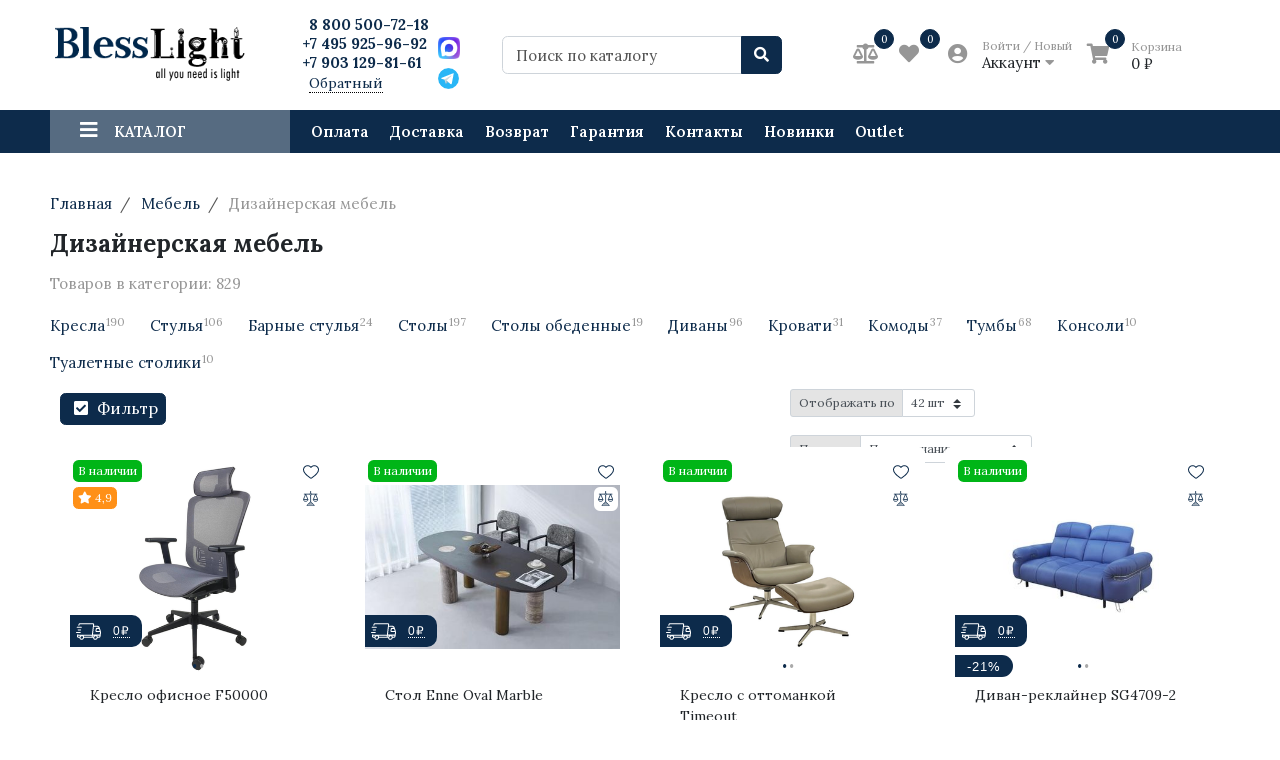

--- FILE ---
content_type: text/html; charset=utf-8
request_url: https://blesslight.ru/collection/dizaynerskaya-mebel
body_size: 64385
content:
<!DOCTYPE html>
<html lang="ru">
<head><link media='print' onload='this.media="all"' rel='stylesheet' type='text/css' href='/served_assets/public/jquery.modal-0c2631717f4ce8fa97b5d04757d294c2bf695df1d558678306d782f4bf7b4773.css'><meta data-config="{&quot;collection_products_count&quot;:829}" name="page-config" content="" /><meta data-config="{&quot;money_with_currency_format&quot;:{&quot;delimiter&quot;:&quot; &quot;,&quot;separator&quot;:&quot;.&quot;,&quot;format&quot;:&quot;%n %u&quot;,&quot;unit&quot;:&quot;₽&quot;,&quot;show_price_without_cents&quot;:1},&quot;currency_code&quot;:&quot;RUR&quot;,&quot;currency_iso_code&quot;:&quot;RUB&quot;,&quot;default_currency&quot;:{&quot;title&quot;:&quot;Российский рубль&quot;,&quot;code&quot;:&quot;RUR&quot;,&quot;rate&quot;:1.0,&quot;format_string&quot;:&quot;%n %u&quot;,&quot;unit&quot;:&quot;₽&quot;,&quot;price_separator&quot;:&quot;&quot;,&quot;is_default&quot;:true,&quot;price_delimiter&quot;:&quot;&quot;,&quot;show_price_with_delimiter&quot;:true,&quot;show_price_without_cents&quot;:true},&quot;facebook&quot;:{&quot;pixelActive&quot;:true,&quot;currency_code&quot;:&quot;RUB&quot;,&quot;use_variants&quot;:null},&quot;vk&quot;:{&quot;pixel_active&quot;:null,&quot;price_list_id&quot;:null},&quot;new_ya_metrika&quot;:true,&quot;ecommerce_data_container&quot;:&quot;dataLayer&quot;,&quot;common_js_version&quot;:null,&quot;vue_ui_version&quot;:null,&quot;feedback_captcha_enabled&quot;:null,&quot;account_id&quot;:146572,&quot;hide_items_out_of_stock&quot;:false,&quot;forbid_order_over_existing&quot;:false,&quot;minimum_items_price&quot;:null,&quot;enable_comparison&quot;:true,&quot;locale&quot;:&quot;ru&quot;,&quot;client_group&quot;:null,&quot;consent_to_personal_data&quot;:{&quot;active&quot;:true,&quot;obligatory&quot;:true,&quot;description&quot;:&quot;\u003cp\u003e\u003cspan\u003eЯ ознакомлен и согласен с условиями\u0026nbsp;\u003c/span\u003e\u003ca href=\&quot;https://blesslight.ru/page/oferta-i-politika-konfidentsialnosti\&quot; target=\&quot;blank\&quot;\u003eоферты и политики конфиденциальности\u003c/a\u003e\u003cspan\u003e.\u003c/span\u003e\u003c/p\u003e&quot;},&quot;recaptcha_key&quot;:&quot;6LfXhUEmAAAAAOGNQm5_a2Ach-HWlFKD3Sq7vfFj&quot;,&quot;recaptcha_key_v3&quot;:&quot;6LcZi0EmAAAAAPNov8uGBKSHCvBArp9oO15qAhXa&quot;,&quot;yandex_captcha_key&quot;:&quot;ysc1_ec1ApqrRlTZTXotpTnO8PmXe2ISPHxsd9MO3y0rye822b9d2&quot;,&quot;checkout_float_order_content_block&quot;:false,&quot;available_products_characteristics_ids&quot;:null,&quot;sber_id_app_id&quot;:&quot;5b5a3c11-72e5-4871-8649-4cdbab3ba9a4&quot;,&quot;theme_generation&quot;:2,&quot;quick_checkout_captcha_enabled&quot;:false,&quot;max_order_lines_count&quot;:500,&quot;sber_bnpl_min_amount&quot;:1000,&quot;sber_bnpl_max_amount&quot;:150000,&quot;counter_settings&quot;:{&quot;data_layer_name&quot;:&quot;dataLayer&quot;,&quot;new_counters_setup&quot;:true,&quot;add_to_cart_event&quot;:true,&quot;remove_from_cart_event&quot;:true,&quot;add_to_wishlist_event&quot;:true,&quot;purchase_event&quot;:true},&quot;site_setting&quot;:{&quot;show_cart_button&quot;:true,&quot;show_service_button&quot;:false,&quot;show_marketplace_button&quot;:false,&quot;show_quick_checkout_button&quot;:true},&quot;warehouses&quot;:[{&quot;id&quot;:4102057,&quot;title&quot;:&quot;Основной склад&quot;,&quot;array_index&quot;:0}],&quot;captcha_type&quot;:&quot;google&quot;,&quot;human_readable_urls&quot;:false}" name="shop-config" content="" /><meta name='js-evnvironment' content='production' /><meta name='default-locale' content='ru' /><meta name='insales-redefined-api-methods' content="[]" /><script type="text/javascript" src="https://static.insales-cdn.com/assets/static-versioned/v3.72/static/libs/lodash/4.17.21/lodash.min.js"></script><script>dataLayer= []; dataLayer.push({
        event: 'view_item_list',
        ecommerce: {
          items: [{"item_name":"Кресло офисное F50000","item_id":"1637860105","item_price":"14500.00","items_list_id":"3137621","index":1},{"item_name":"Стол Enne Oval Marble","item_id":"1618973489","item_price":"228000.00","items_list_id":"3137621","index":2},{"item_name":"Кресло с оттоманкой Timeout","item_id":"1618973281","item_price":"117000.00","items_list_id":"3137621","index":3},{"item_name":"Диван-реклайнер SG4709-2","item_id":"1618973273","item_price":"210000.00","items_list_id":"3137621","index":4},{"item_name":"Диван-реклайнер SG4709","item_id":"1618973265","item_price":"298000.00","items_list_id":"3137621","index":5},{"item_name":"Диван-реклайнер SG4707-2","item_id":"1618973257","item_price":"235000.00","items_list_id":"3137621","index":6},{"item_name":"Диван-реклайнер SG4707","item_id":"1618973249","item_price":"337000.00","items_list_id":"3137621","index":7},{"item_name":"Диван-реклайнер SG4703-2","item_id":"1618973241","item_price":"210000.00","items_list_id":"3137621","index":8},{"item_name":"Диван-реклайнер SG4703","item_id":"1618973233","item_price":"285000.00","items_list_id":"3137621","index":9},{"item_name":"Диван-реклайнер SG4699-2","item_id":"1618973217","item_price":"210000.00","items_list_id":"3137621","index":10},{"item_name":"Диван-реклайнер SG4699","item_id":"1618973201","item_price":"285000.00","items_list_id":"3137621","index":11},{"item_name":"Диван-реклайнер SG4697","item_id":"1618973193","item_price":"265000.00","items_list_id":"3137621","index":12},{"item_name":"Диван-реклайнер SG4695","item_id":"1618973185","item_price":"195000.00","items_list_id":"3137621","index":13},{"item_name":"Диван-реклайнер SG4693","item_id":"1618973177","item_price":"225000.00","items_list_id":"3137621","index":14},{"item_name":"Диван-реклайнер SG4691","item_id":"1618973169","item_price":"285000.00","items_list_id":"3137621","index":15},{"item_name":"Банкетка HERMES Cheval D'Arcons","item_id":"1618973153","item_price":"98000.00","items_list_id":"3137621","index":16},{"item_name":"Кресло Prado 1","item_id":"1618973137","item_price":"89000.00","items_list_id":"3137621","index":17},{"item_name":"Стул ALBULA","item_id":"1618973129","item_price":"12500.00","items_list_id":"3137621","index":18},{"item_name":"Стул BREMOR","item_id":"1618973121","item_price":"12500.00","items_list_id":"3137621","index":19},{"item_name":"Стул ANGEL CERDA B","item_id":"1618973113","item_price":"12500.00","items_list_id":"3137621","index":20},{"item_name":"Тумба TV DG-5501","item_id":"1618973081","item_price":"59500.00","items_list_id":"3137621","index":21},{"item_name":"Тумба TV DG-8816","item_id":"1618973073","item_price":"89000.00","items_list_id":"3137621","index":22},{"item_name":"Тумба TV DG-8827","item_id":"1618973065","item_price":"87750.00","items_list_id":"3137621","index":23},{"item_name":"Кресло Shell","item_id":"1618973033","item_price":"29500.00","items_list_id":"3137621","index":24},{"item_name":"Диван-кровать SG4664","item_id":"1618973009","item_price":"29000.00","items_list_id":"3137621","index":25},{"item_name":"Комод SG-4642","item_id":"1618973001","item_price":"135000.00","items_list_id":"3137621","index":26},{"item_name":"Люстра IL PEZZO 12 Pendant BR","item_id":"1602387089","item_price":"15600.00","items_list_id":"3137621","index":27},{"item_name":"Люстра IL PEZZO 12 Round Chandelier","item_id":"1588494977","item_price":"37500.00","items_list_id":"3137621","index":28},{"item_name":"Кресло офисное A3092","item_id":"1565652817","item_price":"28500.00","items_list_id":"3137621","index":29},{"item_name":"Кресло офисное GA130","item_id":"1565647065","item_price":"47000.00","items_list_id":"3137621","index":30},{"item_name":"Кресло офисное GA86","item_id":"1565630313","item_price":"39600.00","items_list_id":"3137621","index":31},{"item_name":"Кресло офисное SJA116-QW","item_id":"1565623417","item_price":"29500.00","items_list_id":"3137621","index":32},{"item_name":"Кресло офисное GA109","item_id":"1565620489","item_price":"15500.00","items_list_id":"3137621","index":33},{"item_name":"Кресло офисное A3006","item_id":"1565616905","item_price":"14500.00","items_list_id":"3137621","index":34},{"item_name":"Кресло офисное GA59","item_id":"1565551081","item_price":"14500.00","items_list_id":"3137621","index":35},{"item_name":"Кресло офисное GB58-1","item_id":"1565546681","item_price":"15500.00","items_list_id":"3137621","index":36},{"item_name":"Кресло офисное GB58","item_id":"1565544449","item_price":"13500.00","items_list_id":"3137621","index":37},{"item_name":"Кресло офисное GA58","item_id":"1565536857","item_price":"14500.00","items_list_id":"3137621","index":38},{"item_name":"Кресло офисное GD08","item_id":"1565530401","item_price":"8900.00","items_list_id":"3137621","index":39},{"item_name":"Кресло офисное GB08","item_id":"1565522537","item_price":"9900.00","items_list_id":"3137621","index":40},{"item_name":"Кресло офисное GA08","item_id":"1565511913","item_price":"11500.00","items_list_id":"3137621","index":41},{"item_name":"Кресло офисное 303C","item_id":"1561453825","item_price":"4500.00","items_list_id":"3137621","index":42},{"item_name":"Кресло офисное CH-22","item_id":"1561453657","item_price":"8500.00","items_list_id":"3137621","index":43},{"item_name":"Кресло офисное SK-0249","item_id":"1561453481","item_price":"7900.00","items_list_id":"3137621","index":44}]
         }
      });</script>
<!--InsalesCounter -->
<script type="text/javascript">
(function() {
  if (typeof window.__insalesCounterId !== 'undefined') {
    return;
  }

  try {
    Object.defineProperty(window, '__insalesCounterId', {
      value: 146572,
      writable: true,
      configurable: true
    });
  } catch (e) {
    console.error('InsalesCounter: Failed to define property, using fallback:', e);
    window.__insalesCounterId = 146572;
  }

  if (typeof window.__insalesCounterId === 'undefined') {
    console.error('InsalesCounter: Failed to set counter ID');
    return;
  }

  let script = document.createElement('script');
  script.async = true;
  script.src = '/javascripts/insales_counter.js?7';
  let firstScript = document.getElementsByTagName('script')[0];
  firstScript.parentNode.insertBefore(script, firstScript);
})();
</script>
<!-- /InsalesCounter -->

<meta charset="UTF-8" />
<meta name="viewport" content="width=device-width, initial-scale=1, shrink-to-fit=no">
<meta name="yandex-verification" content="89123ad1328c33a8" />














































  


  <title>Дизайнерская мебель — купить мебель для дома в Москве, цены в интернет-магазине «Blesslight»</title>




   
   <meta name="description" content="Купить дизайнерская мебель в интернет-магазине «Blesslight» по выгодным ценам в Москве. ✅ Широкий ассортимент дизайнерских светильников и люстр в наличии и под заказ. ✅ Гарантия качества материалов. ✅ Быстрая доставка. ✅ Описание, характеристики и отзывы на сайте. ☎ Звоните: 8 800 500-72-18."/>
   
   






  <meta name="keywords" content="дизайнерская мебель,дизайнерскую мебель купить,дизайнерская мебель в москве" />




  
	  <link rel="canonical" href="https://blesslight.ru/collection/dizaynerskaya-mebel" />
  
  

<link href="https://static.insales-cdn.com/assets/1/3089/10046481/1768993544/favicon.png" rel="shortcut icon" type="image/png" sizes="16x16">

<link href="https://static.insales-cdn.com/assets/1/3089/10046481/1768993544/theme.css" rel="stylesheet" type="text/css" />

<link href="https://static.insales-cdn.com/assets/1/3089/10046481/1768993544/blesslight.css?v=2" rel="stylesheet" type="text/css" />

</head>
<body>

<style>#ldr{position: fixed; top: 0; left: 0; width: 100%; height: 100%; z-index: 9999999999999; background: #fff; opacity: 1; visibility: visible; -webkit-transition: 0.1s all; -moz-transition: 0.1s all; -ms-transition: 0.1s all; -o-transition: 0.1s all; transition: 0.1s all; } #ldr.invisible{visibility: hidden; opacity: 0; } #ldr svg{position: absolute; top: 0; left: 0; right: 0; bottom: 0; height: 100px; width: 100px; margin: auto; } 
.link-fix-height a.text-primary:hover{
opacity:1!important;
text-decoration:underline!important;
color: #fff !important;
}
.img-fix-height{
height: 180px;
}
</style>

<div id="ldr"> <svg version="1.1" id="L4" xmlns="http://www.w3.org/2000/svg" xmlns:xlink="http://www.w3.org/1999/xlink" x="0px" y="0px"viewBox="0 0 50 100" enable-background="new 0 0 0 0" xml:space="preserve"> <circle fill="#aaa" stroke="none" cx="6" cy="50" r="6"> <animate attributeName="opacity"dur="1s"values="0;1;0"repeatCount="indefinite"begin="0.1"/> </circle> <circle fill="#ddd" stroke="none" cx="26" cy="50" r="6"> <animate attributeName="opacity"dur="1s"values="0;1;0"repeatCount="indefinite"begin="0.2"/> </circle> <circle fill="#eaeaea" stroke="none" cx="46" cy="50" r="6"> <animate attributeName="opacity"dur="1s"values="0;1;0"repeatCount="indefinite"begin="0.3"/> </circle> </svg> </div>



<nav class="navbar navbar-main navbar-dark bg-primary d-flex d-md-none">
	<div class="col-3">
		<span class="text-white d-block cursor-pointer js-toggle-menu pt-2 pb-2"><i class="fa fa-2x fa-bars"></i></span>
	</div>
	<div class="col-9 d-flex justify-content-end">
		<a href="/client_account/login" class="inline-block text-white pt-2 pb-2">
			<i class="fa fa-2x fa-user-circle"></i>
		</a>



		<a href="/compares" class="inline-block text-white pt-2 pb-2 pl-2 ml-4 relative">
			<i class="fa fa-2x fa-balance-scale"></i> <span data-compare-counter class="sub-number"></span>
		</a>
		<a href="/favorites" class="inline-block text-white pt-2 pb-2 pl-2 ml-4 relative">
			<i class="fa fa-2x fa-heart"></i> <span data-ui-favorites-counter class="sub-number"></span>
		</a>
		<a href="/cart_items" class="inline-block text-white pt-2 pb-2 pl-2 ml-4 relative">
			<i class="fa fa-2x fa-shopping-cart"></i> <span data-cart-positions-count class="sub-number"></span>
		</a>
	</div>
</nav>

<header class="section-header">

	


	<section class="header-main">
		<div class="container">
			<div class="row align-items-center">
				<div class="col-6 col-sm-6 col-md-4 col-lg-2 text-left">
					<a href="/" class="brand-wrap">
						<img class="logo" src="https://static.insales-cdn.com/assets/1/3089/10046481/1768993544/logotype.png">
					</a> 
				</div>
				<div class="col-6 col-sm-6 col-md-4 col-lg-2 text-right text-sm-left" style="overflow: hidden;
    max-height: 80px;">
					<div class="number-phone">
					<div class="h6 mb-0 number-phone">
						<a class="text-black" href="tel:88005007218">8 800 500-72-18</a>
					
                      <br>
											<a class="text-black" href="tel:+74959259692">+7 495 925-96-92</a>
                      
											<br>
											<a class="text-black" href="tel:89031298161">+7 903 129-81-61</a>
                  </div>
					<div><a class="backcall-toggle js-backcall-toggle">Обратный звонок</a></div>
					</div>
					<div class="social-phone">
						<div class="chat-links ">
              <a class="max-icon js-whatsapp" href="https://max.ru/u/f9LHodD0cOLH3jB3_gKjlQge-kzcfZ4IATXR8EYQRfksgYMpqPHsvzSUyV0" title="Max" data-popup="width=600,height=700" target="_blank"><div class="red-accent"></div></a>




              <a class="telegram-icon js-whatsapp" href="https://t.me/+79859259692" title="Telegram" data-popup="width=600,height=700" target="_blank"></a>


           

              </div>




			

					</div>
				</div> 
				<div class="col-12 col-sm-12 col-md-4 col-lg-2 col-xl-3 relative search-wrapper on-collection.furniture">
					<form action="/search" class="search">
						<div class="input-group">
							<input type="text" class="form-control js-search-input" name="q" placeholder="Поиск по каталогу">
							<div class="input-group-append">
								<button class="btn btn-primary" type="submit">
									<i class="fa fa-search"></i>
								</button>
							</div>
						</div>
					</form>
					<div class="search-results js-search-results"></div>
				</div>
				<div class="col-12 col-sm-12 col-lg-5 col-xl-4 d-none d-md-block">
					<div class="widgets-wrap d-flex justify-content-center justify-content-lg-end mt-4 mt-lg-0">

		

						<div class="widget-header">
							<a href="/compares" class="icontext">
								<div class="icon"><i class="fa fa-lg fa-balance-scale"></i></div>
								<div class="widget-compare">
								<span data-compare-counter>-</span>
								</div>
							</a>
						</div>

						<div class="widget-header">
							<a href="/favorites" class="icontext">
								<div class="icon"><i class="fa fa-lg fa-heart"></i></div>
								<div class="widget-favorite">
								<span data-ui-favorites-counter>-</span>
								</div>
							</a>
						</div>
			
						<div class="widget-header dropdown">
							<a href="/client_account/login" class="ml-3 icontext" data-toggle="dropdown" data-offset="20,10">
								<div class="icon"><i class="fa fa-lg fa-user-circle"></i></div>
								<div class="text"> 
									
									<small class="text-muted">Войти / Новый</small> <br>
									<span>Аккаунт <i class="fa fa-caret-down"></i></span>
									
								</div>


							</a>
							<div class="dropdown-menu dropdown-menu-right">
								
								<form class="px-4 py-3" accept-charset="UTF-8" method="post" action="/client_account/session">
									<input name="utf8" type="hidden" value="✓">
									<div class="form-group">
										<label>Email</label>
										<input type="email" class="form-control" name="email" placeholder="email@example.com">
									</div>
									<div class="form-group">
										<label>Пароль</label>
										<input type="password" name="password" class="form-control">
									</div>
									<button type="submit" class="btn btn-primary">Вход</button>
								</form>
								<hr class="dropdown-divider">
								<a class="dropdown-item" href="/client_account/contacts/new">Зарегистрироваться</a>
								<a class="dropdown-item" href="/client_account/password/change">Забыли пароль?</a>
								
							</div> 
						</div> 

			<div class="widget-header">
							<a href="/cart_items" class="ml-3 icontext">
								<div class="icon"><i class="fa fa-lg fa-shopping-cart"></i></div>
								<div class="widget-cart">
									<span data-cart-positions-count>-</span>
									
								</div>
								<div class="text cart-block">
									<small class="text-muted">Корзина</small> <br>
									<span data-total-price>0 ₽</span>
								</div>
							</a>
						</div> 


					</div>	
				</div> 
			</div> 
		</div> 
	</section> 

</header>




<nav class="navbar navbar-expand-md navbar-main navbar-dark bg-primary d-none d-md-flex megamenu-nav">
	<div class="container">
		<button class="navbar-toggler" type="button" data-toggle="collapse" data-target="#main_nav" aria-expanded="false" aria-label="Toggle navigation">
			<span class="navbar-toggler-icon"></span>
		</button>
		<div class="relative collapse navbar-collapse" id="main_nav">
			<ul class="navbar-nav">
				
				<li class="nav-item dropdown megamenu-item">
					<a class="nav-link dropdown-toggle" href="" data-toggle="dropdown" aria-haspopup="true" aria-expanded="false"><i class="fa fa-lg fa-bars"></i> <span class="mega_burgertext">Каталог</span></a>
					
					<div class="dropdown-menu rounded-0 mt-0 w-100 shadow-sm main-dropdown">
						<div class="row bg-white rounded-0 m-0">
							<div class="col-lg-12">
								<div class="p-4">
									<div class="row">
										
										
										
										
										<div class="col-4 col-lg-3 mb-4 relative lazy megamenu-item-part" data-bg="https://static.insales-cdn.com/images/collections/1/6252/93509740/large_thumb_2026.jpg">
											<a href="/collection/dizaynerskie-svetilniki" class="h6 font-weight-bold mb-1 d-block text-uppercase text-primary">Дизайнерские светильники</a>
											
											<ul class="list-unstyled">
									
												
												
												<li class="nav-item"><a href="/collection/dizajnerskie-lyustry" class="text-small megamenu-subcolls pb-0 ">Люстры</a></li>
												
												
												
												
												<li class="nav-item"><a href="/collection/bra" class="text-small megamenu-subcolls pb-0 text-primary">Бра</a></li>
												
												
												
												
												<li class="nav-item"><a href="/collection/lampy" class="text-small megamenu-subcolls pb-0 ">Лампы настольные</a></li>
												
												
												
												
												<li class="nav-item"><a href="/collection/torshery" class="text-small megamenu-subcolls pb-0 ">Торшеры</a></li>
												
												
												
												
												<li class="nav-item"><a href="/collection/svet-dlya-kafe" class="text-small megamenu-subcolls pb-0 ">Для кафе</a></li>
												
												
												
												
												<li class="nav-item"><a href="/collection/derevyannye-svetilniki" class="text-small megamenu-subcolls pb-0 ">Деревянные</a></li>
												
												
												
												
												<li class="nav-item"><a href="/collection/svetilniki-amerikanskie" class="text-small megamenu-subcolls pb-0 ">Американские</a></li>
												
												
												
												
											</ul>
											
										</div>
										
										
										<div class="col-4 col-lg-3 mb-4 relative lazy megamenu-item-part" data-bg="https://static.insales-cdn.com/images/collections/1/6245/93509733/large_IMG_4726.jpg">
											<a href="/collection/svet-vintazh" class="h6 font-weight-bold mb-1 d-block text-uppercase ">Светильники Винтаж</a>
											
											<ul class="list-unstyled">
									
												
												
												<li class="nav-item"><a href="/collection/lyustry-vintazh" class="text-small megamenu-subcolls pb-0 ">Люстры</a></li>
												
												
												
												
												<li class="nav-item"><a href="/collection/bra-vintazh" class="text-small megamenu-subcolls pb-0 ">Бра</a></li>
												
												
												
												
												<li class="nav-item"><a href="/collection/lampy-vintazh" class="text-small megamenu-subcolls pb-0 ">Лампы настольные</a></li>
												
												
												
												
												<li class="nav-item"><a href="/collection/torshery-vintazh" class="text-small megamenu-subcolls pb-0 ">Торшеры</a></li>
												
												
												
												
											</ul>
											
										</div>
										
										
										<div class="col-4 col-lg-3 mb-4 relative lazy megamenu-item-part" data-bg="https://static.insales-cdn.com/images/collections/1/6246/93509734/large_IMG_4066.jpg">
											<a href="/collection/svetilniki-v-stile-provans" class="h6 font-weight-bold mb-1 d-block text-uppercase ">Светильники Прованс</a>
											
											<ul class="list-unstyled">
									
												
												
												<li class="nav-item"><a href="/collection/lyustry-3" class="text-small megamenu-subcolls pb-0 ">Люстры</a></li>
												
												
												
												
												<li class="nav-item"><a href="/collection/bra-3" class="text-small megamenu-subcolls pb-0 ">Бра</a></li>
												
												
												
												
												<li class="nav-item"><a href="/collection/lampy-nastolnye-2" class="text-small megamenu-subcolls pb-0 ">Лампы настольные</a></li>
												
												
												
												
												<li class="nav-item"><a href="/collection/torshery-3" class="text-small megamenu-subcolls pb-0 ">Торшеры</a></li>
												
												
												
												
											</ul>
											
										</div>
										
										
										<div class="col-4 col-lg-3 mb-4 relative lazy megamenu-item-part" data-bg="https://static.insales-cdn.com/images/collections/1/6247/93509735/large_IMG_6156.jpg">
											<a href="/collection/osveschenie-led" class="h6 font-weight-bold mb-1 d-block text-uppercase ">Светодиодное освещение</a>
											
											<ul class="list-unstyled">
									
												
												
												<li class="nav-item"><a href="/collection/lyustry-led" class="text-small megamenu-subcolls pb-0 ">Светодиодные люстры</a></li>
												
												
												
												
												<li class="nav-item"><a href="/collection/bra-led" class="text-small megamenu-subcolls pb-0 ">Светодиодные бра</a></li>
												
												
												
												
												<li class="nav-item"><a href="/collection/nastolnye-lampy-led" class="text-small megamenu-subcolls pb-0 ">Светодиодные настольные лампы</a></li>
												
												
												
												
												<li class="nav-item"><a href="/collection/torshery-led" class="text-small megamenu-subcolls pb-0 ">Светодиодные торшеры</a></li>
												
												
												
												
												<li class="nav-item"><a href="/collection/tochechnye-svetilniki" class="text-small megamenu-subcolls pb-0 ">Точечные светильники</a></li>
												
												
												
												
												<li class="nav-item"><a href="/collection/svetilniki-dlya-vnutrennego-osveshcheniya" class="text-small megamenu-subcolls pb-0 ">Для внутреннего освещения</a></li>
												
												
												
												
												<li class="nav-item"><a href="/collection/malenkie-svetodiodnye-potolochnye-svetilniki" class="text-small megamenu-subcolls pb-0 ">Маленькие светодиодные потолочные светильники</a></li>
												
												
												
												
											</ul>
											
										</div>
										
										
										<div class="col-4 col-lg-3 mb-4 relative lazy megamenu-item-part" >
											<a href="/collection/lampochki" class="h6 font-weight-bold mb-1 d-block text-uppercase ">Лампочки</a>
											
											<ul class="list-unstyled">
									
												
												
												<li class="nav-item"><a href="/collection/retro-lampy" class="text-small megamenu-subcolls pb-0 ">Ретро лампы</a></li>
												
												
												
												
												<li class="nav-item"><a href="/collection/svetodiodnye-lampy" class="text-small megamenu-subcolls pb-0 ">Светодиодные лампы</a></li>
												
												
												
												
											</ul>
											
										</div>
										
										
										
										
										<div class="col-4 col-lg-3 mb-4 relative lazy megamenu-item-part" data-bg="https://static.insales-cdn.com/images/collections/1/6248/93509736/large_001_1.jpg">
											<a href="/collection/dizaynerskaya-mebel" class="h6 font-weight-bold mb-1 d-block text-uppercase ">Дизайнерская мебель</a>
											
											<ul class="list-unstyled">
									
												
												
												<li class="nav-item"><a href="/collection/kresla" class="text-small megamenu-subcolls pb-0 ">Кресла</a></li>
												<li class="nav-item"><a href="/collection/ofisnye-kresla" class="text-small megamenu-subcolls pb-0">Офисные кресла</a></li>
												
												
												
												<li class="nav-item"><a href="/collection/stulya" class="text-small megamenu-subcolls pb-0 ">Стулья</a></li>
												
												
												
												
												<li class="nav-item"><a href="/collection/barnye-stulya" class="text-small megamenu-subcolls pb-0 ">Барные стулья</a></li>
												
												
												
												
												<li class="nav-item"><a href="/collection/dizaynerskie-stoly" class="text-small megamenu-subcolls pb-0 ">Столы</a></li>
												
												
												
												
												<li class="nav-item"><a href="/collection/stoly-obedennye-2" class="text-small megamenu-subcolls pb-0 ">Столы обеденные</a></li>
												
												
												
												
												<li class="nav-item"><a href="/collection/divany" class="text-small megamenu-subcolls pb-0 ">Диваны</a></li>
												
												
												
												
												<li class="nav-item"><a href="/collection/krovati-2" class="text-small megamenu-subcolls pb-0 ">Кровати</a></li>
												
												
												
												
											</ul>
											
										</div>
										
										
										<div class="col-4 col-lg-3 mb-4 relative lazy megamenu-item-part" data-bg="https://static.insales-cdn.com/images/collections/1/6255/93509743/large_RS217__11_.jpg">
											<a href="/collection/mebel-v-stile-loft" class="h6 font-weight-bold mb-1 d-block text-uppercase ">Мебель Лофт</a>
											
											<ul class="list-unstyled">
									
												
												
												<li class="nav-item"><a href="/collection/kresla-3" class="text-small megamenu-subcolls pb-0 ">Кресла</a></li>
												
												
												
												
												<li class="nav-item"><a href="/collection/stulya-3" class="text-small megamenu-subcolls pb-0 ">Стулья</a></li>
												
												
												
												
												<li class="nav-item"><a href="/collection/barnye-stulya-2" class="text-small megamenu-subcolls pb-0 ">Барные стулья</a></li>
												
												
												
												
												<li class="nav-item"><a href="/collection/divany-stil-loft" class="text-small megamenu-subcolls pb-0 ">Диваны</a></li>
												
												
												
												
												<li class="nav-item"><a href="/collection/katalog-2-26084a" class="text-small megamenu-subcolls pb-0 ">Столы</a></li>
												
												
												
												
												
												
											</ul>
											
										</div>
										
										
										<div class="col-4 col-lg-3 mb-4 relative lazy megamenu-item-part" data-bg="https://static.insales-cdn.com/images/collections/1/6250/93509738/large_man_ornament.jpg">
											<a href="/collection/dekor" class="h6 font-weight-bold mb-1 d-block text-uppercase ">Декор</a>
											
											<ul class="list-unstyled">
									
												
												
												<li class="nav-item"><a href="/collection/skulptury" class="text-small megamenu-subcolls pb-0 ">Скульптуры</a></li>
												
												
												
												
												<li class="nav-item"><a href="/collection/statuetki" class="text-small megamenu-subcolls pb-0 ">Статуэтки</a></li>
												
												
												
												
												<li class="nav-item"><a href="/collection/vazy" class="text-small megamenu-subcolls pb-0 ">Вазы</a></li>
												
												
												
												
												<li class="nav-item"><a href="/collection/kartiny-i-postery" class="text-small megamenu-subcolls pb-0 ">Картины и постеры</a></li>
												
												
												
												
											</ul>
											
										</div>
										
										
										
										
										
										
										<div class="col-4 col-lg-3 mb-4 relative lazy megamenu-item-part" >
											<a href="/collection/achille-castiglioni" class="h6 font-weight-bold mb-1 d-block text-uppercase ">Achille Castiglioni</a>
											
											<ul class="list-unstyled">
									
												
												
												<li class="nav-item"><a href="/collection/flos-fucsia" class="text-small megamenu-subcolls pb-0 ">Flos Fucsia</a></li>
												
												
												
												
											</ul>
											
										</div>
										
										
										<div class="col-4 col-lg-3 mb-4 relative lazy megamenu-item-part" >
											<a href="/collection/angelo-mangiarotti" class="h6 font-weight-bold mb-1 d-block text-uppercase ">Angelo Mangiarotti</a>
											
										</div>
										
										
										<div class="col-4 col-lg-3 mb-4 relative lazy megamenu-item-part" >
											<a href="/collection/annet-van-egmond" class="h6 font-weight-bold mb-1 d-block text-uppercase ">Annet Van Egmond</a>
											
										</div>
										
										
										<div class="col-4 col-lg-3 mb-4 relative lazy megamenu-item-part" >
											<a href="/collection/arne-jacobsen" class="h6 font-weight-bold mb-1 d-block text-uppercase ">Arne Jacobsen</a>
											
										</div>
										
										
										<div class="col-4 col-lg-3 mb-4 relative lazy megamenu-item-part" >
											<a href="/collection/barlas-baylar" class="h6 font-weight-bold mb-1 d-block text-uppercase ">Barlas Baylar</a>
											
										</div>
										
										
										<div class="col-4 col-lg-3 mb-4 relative lazy megamenu-item-part" >
											<a href="/collection/charles" class="h6 font-weight-bold mb-1 d-block text-uppercase ">Charles Eames</a>
											
										</div>
										
										
										<div class="col-4 col-lg-3 mb-4 relative lazy megamenu-item-part" >
											<a href="/collection/christophe-mathieu" class="h6 font-weight-bold mb-1 d-block text-uppercase ">Christophe Mathieu</a>
											
										</div>
										
										
										<div class="col-4 col-lg-3 mb-4 relative lazy megamenu-item-part" >
											<a href="/collection/eero-aarnio" class="h6 font-weight-bold mb-1 d-block text-uppercase ">Eero Aarnio</a>
											
										</div>
										
										
										<div class="col-4 col-lg-3 mb-4 relative lazy megamenu-item-part" >
											<a href="/collection/eero-saarinen" class="h6 font-weight-bold mb-1 d-block text-uppercase ">Eero Saarinen</a>
											
										</div>
										
										
										<div class="col-4 col-lg-3 mb-4 relative lazy megamenu-item-part" >
											<a href="/collection/ernesto-gismondi" class="h6 font-weight-bold mb-1 d-block text-uppercase ">Ernesto Gismondi</a>
											
										</div>
										
										
										<div class="col-4 col-lg-3 mb-4 relative lazy megamenu-item-part" >
											<a href="/collection/hans-jorgensen-wegner" class="h6 font-weight-bold mb-1 d-block text-uppercase ">Hans Jorgensen Wegner</a>
											
										</div>
										
										
										<div class="col-4 col-lg-3 mb-4 relative lazy megamenu-item-part" >
											<a href="/collection/ingo-maurer" class="h6 font-weight-bold mb-1 d-block text-uppercase ">Ingo Maurer</a>
											
										</div>
										
										
										<div class="col-4 col-lg-3 mb-4 relative lazy megamenu-item-part" data-bg="https://static.insales-cdn.com/images/collections/1/6425/93509913/large_MODO_CHANDELIER-15.jpg">
											<a href="/collection/jason-miller" class="h6 font-weight-bold mb-1 d-block text-uppercase ">Jason Miller</a>
											
										</div>
										
										
										<div class="col-4 col-lg-3 mb-4 relative lazy megamenu-item-part" >
											<a href="/collection/josef-hoffmann" class="h6 font-weight-bold mb-1 d-block text-uppercase ">Josef Hoffmann</a>
											
										</div>
										
										
										<div class="col-4 col-lg-3 mb-4 relative lazy megamenu-item-part" >
											<a href="/collection/le-corbusier" class="h6 font-weight-bold mb-1 d-block text-uppercase ">Le Corbusier</a>
											
										</div>
										
										
										<div class="col-4 col-lg-3 mb-4 relative lazy megamenu-item-part" >
											<a href="/collection/ludwig-mies-van-der-rohe" class="h6 font-weight-bold mb-1 d-block text-uppercase ">Ludwig Mies van der Rohe</a>
											
										</div>
										
										
										<div class="col-4 col-lg-3 mb-4 relative lazy megamenu-item-part" data-bg="https://static.insales-cdn.com/images/collections/1/6403/93509891/large_empire-plafond-01-714x675.jpg">
											<a href="/collection/luxxu" class="h6 font-weight-bold mb-1 d-block text-uppercase ">Luxxu</a>
											
										</div>
										
										
										<div class="col-4 col-lg-3 mb-4 relative lazy megamenu-item-part" data-bg="https://static.insales-cdn.com/images/collections/1/6405/93509893/large_axo-light-clavius.jpg">
											<a href="/collection/manuel-vivian" class="h6 font-weight-bold mb-1 d-block text-uppercase ">Manuel Vivian</a>
											
										</div>
										
										
										<div class="col-4 col-lg-3 mb-4 relative lazy megamenu-item-part" >
											<a href="/collection/marc-sadler" class="h6 font-weight-bold mb-1 d-block text-uppercase ">Marc Sadler</a>
											
										</div>
										
										
										<div class="col-4 col-lg-3 mb-4 relative lazy megamenu-item-part" data-bg="https://static.insales-cdn.com/images/collections/1/6424/93509912/large_pic.jpg">
											<a href="/collection/michele-de-lucchi" class="h6 font-weight-bold mb-1 d-block text-uppercase ">Michele De Lucchi</a>
											
										</div>
										
										
										<div class="col-4 col-lg-3 mb-4 relative lazy megamenu-item-part" >
											<a href="/collection/omer-arbel" class="h6 font-weight-bold mb-1 d-block text-uppercase ">Omer Arbel</a>
											
										</div>
										
										
										<div class="col-4 col-lg-3 mb-4 relative lazy megamenu-item-part" >
											<a href="/collection/paolo-rizzatto" class="h6 font-weight-bold mb-1 d-block text-uppercase ">Paolo Rizzatto</a>
											
										</div>
										
										
										<div class="col-4 col-lg-3 mb-4 relative lazy megamenu-item-part" >
											<a href="/collection/patricia-urquiola" class="h6 font-weight-bold mb-1 d-block text-uppercase ">Patricia Urquiola</a>
											
										</div>
										
										
										<div class="col-4 col-lg-3 mb-4 relative lazy megamenu-item-part" data-bg="https://static.insales-cdn.com/images/collections/1/6406/93509894/large_vg3.png">
											<a href="/collection/philippe-starck" class="h6 font-weight-bold mb-1 d-block text-uppercase ">Philippe Starck</a>
											
										</div>
										
										
										<div class="col-4 col-lg-3 mb-4 relative lazy megamenu-item-part" >
											<a href="/collection/poul-henningsen" class="h6 font-weight-bold mb-1 d-block text-uppercase ">Poul Henningsen</a>
											
										</div>
										
										
										<div class="col-4 col-lg-3 mb-4 relative lazy megamenu-item-part" >
											<a href="/collection/ron-arad" class="h6 font-weight-bold mb-1 d-block text-uppercase ">Ron Arad</a>
											
										</div>
										
										
										<div class="col-4 col-lg-3 mb-4 relative lazy megamenu-item-part" data-bg="https://static.insales-cdn.com/images/collections/1/6423/93509911/large_Artemide-Mercury-pendant.jpg">
											<a href="/collection/ross-lovegrove" class="h6 font-weight-bold mb-1 d-block text-uppercase ">Ross Lovegrove</a>
											
										</div>
										
										
										<div class="col-4 col-lg-3 mb-4 relative lazy megamenu-item-part" data-bg="https://static.insales-cdn.com/images/collections/1/6422/93509910/large_modern-pendant-lighting.jpg">
											<a href="/collection/benjamin-hubert" class="h6 font-weight-bold mb-1 d-block text-uppercase ">Benjamin Hubert</a>
											
										</div>
										
										
										<div class="col-4 col-lg-3 mb-4 relative lazy megamenu-item-part" >
											<a href="/collection/verner-panton" class="h6 font-weight-bold mb-1 d-block text-uppercase ">Verner Panton</a>
											
										</div>
										
										
										<div class="col-4 col-lg-3 mb-4 relative lazy megamenu-item-part" data-bg="https://static.insales-cdn.com/images/collections/1/6407/93509895/large_pipe.jpg">
											<a href="/collection/tom-dixon" class="h6 font-weight-bold mb-1 d-block text-uppercase ">Tom Dixon</a>
											
										</div>
										
										
										<div class="col-4 col-lg-3 mb-4 relative lazy megamenu-item-part" data-bg="https://static.insales-cdn.com/images/collections/1/6421/93509909/large_torchlight2.jpg">
											<a href="/collection/sylvain-willenz" class="h6 font-weight-bold mb-1 d-block text-uppercase ">Sylvain Willenz</a>
											
										</div>
										
										
										<div class="col-4 col-lg-3 mb-4 relative lazy megamenu-item-part" >
											<a href="/collection/kevin-reilly" class="h6 font-weight-bold mb-1 d-block text-uppercase ">Kevin Reilly</a>
											
										</div>
										
										
										<div class="col-4 col-lg-3 mb-4 relative lazy megamenu-item-part" >
											<a href="/collection/jaime-hayon" class="h6 font-weight-bold mb-1 d-block text-uppercase ">Jaime Hayon</a>
											
											<ul class="list-unstyled">
									
												
												
												<li class="nav-item"><a href="/collection/jaime-hayon-josephine" class="text-small megamenu-subcolls pb-0 ">Josephine</a></li>
												
												
												
												
											</ul>
											
										</div>
										
										
										<div class="col-4 col-lg-3 mb-4 relative lazy megamenu-item-part" >
											<a href="/collection/jacco-maris" class="h6 font-weight-bold mb-1 d-block text-uppercase ">Jacco Maris</a>
											
										</div>
										
										
										<div class="col-4 col-lg-3 mb-4 relative lazy megamenu-item-part" >
											<a href="/collection/artemide" class="h6 font-weight-bold mb-1 d-block text-uppercase ">Artemide Style</a>
											
										</div>
										
										
										<div class="col-4 col-lg-3 mb-4 relative lazy megamenu-item-part" data-bg="https://static.insales-cdn.com/images/collections/1/6409/93509897/large_IMG_6385.jpg">
											<a href="/collection/axo-light" class="h6 font-weight-bold mb-1 d-block text-uppercase ">Axo Light Style</a>
											
										</div>
										
										
										<div class="col-4 col-lg-3 mb-4 relative lazy megamenu-item-part" >
											<a href="/collection/bocci" class="h6 font-weight-bold mb-1 d-block text-uppercase ">Bocci</a>
											
										</div>
										
										
										<div class="col-4 col-lg-3 mb-4 relative lazy megamenu-item-part" >
											<a href="/collection/eichholtz" class="h6 font-weight-bold mb-1 d-block text-uppercase ">Eichholtz</a>
											
											<ul class="list-unstyled">
									
												
												
												<li class="nav-item"><a href="/collection/kasbah" class="text-small megamenu-subcolls pb-0 ">Kasbah</a></li>
												
												
												
												
											</ul>
											
										</div>
										
										
										<div class="col-4 col-lg-3 mb-4 relative lazy megamenu-item-part" >
											<a href="/collection/fiori" class="h6 font-weight-bold mb-1 d-block text-uppercase ">Fiori</a>
											
										</div>
										
										
										<div class="col-4 col-lg-3 mb-4 relative lazy megamenu-item-part" data-bg="https://static.insales-cdn.com/images/collections/1/6410/93509898/large_lampa-2097-50-flos.jpg">
											<a href="/collection/flos" class="h6 font-weight-bold mb-1 d-block text-uppercase ">Flos Style</a>
											
											<ul class="list-unstyled">
									
												
												
												<li class="nav-item"><a href="/collection/gino-sarfatti" class="text-small megamenu-subcolls pb-0 ">Gino Sarfatti</a></li>
												
												
												
												
											</ul>
											
										</div>
										
										
										<div class="col-4 col-lg-3 mb-4 relative lazy megamenu-item-part" >
											<a href="/collection/foscarini" class="h6 font-weight-bold mb-1 d-block text-uppercase ">Foscarini</a>
											
										</div>
										
										
										<div class="col-4 col-lg-3 mb-4 relative lazy megamenu-item-part" >
											<a href="/collection/kartell" class="h6 font-weight-bold mb-1 d-block text-uppercase ">Kartell</a>
											
										</div>
										
										
										<div class="col-4 col-lg-3 mb-4 relative lazy megamenu-item-part" data-bg="https://static.insales-cdn.com/images/collections/1/6419/93509907/large_brunilde.jpg">
											<a href="/collection/ipe-cavalli" class="h6 font-weight-bold mb-1 d-block text-uppercase ">Ipe Cavalli</a>
											
										</div>
										
										
										<div class="col-4 col-lg-3 mb-4 relative lazy megamenu-item-part" >
											<a href="/collection/louis-poulsen" class="h6 font-weight-bold mb-1 d-block text-uppercase ">Louis Poulsen</a>
											
										</div>
										
										
										<div class="col-4 col-lg-3 mb-4 relative lazy megamenu-item-part" >
											<a href="/collection/luceplan" class="h6 font-weight-bold mb-1 d-block text-uppercase ">Luceplan</a>
											
										</div>
										
										
										<div class="col-4 col-lg-3 mb-4 relative lazy megamenu-item-part" >
											<a href="/collection/marset" class="h6 font-weight-bold mb-1 d-block text-uppercase ">Marset Style</a>
											
										</div>
										
										
										<div class="col-4 col-lg-3 mb-4 relative lazy megamenu-item-part" data-bg="https://static.insales-cdn.com/images/collections/1/6418/93509906/large_heracleum_cirkle_bigo.jpg">
											<a href="/collection/moooi" class="h6 font-weight-bold mb-1 d-block text-uppercase ">Moooi</a>
											
											<ul class="list-unstyled">
									
												
												
												<li class="nav-item"><a href="/collection/moooi-heracleum" class="text-small megamenu-subcolls pb-0 ">Heracleum</a></li>
												
												
												
												
											</ul>
											
										</div>
										
										
										<div class="col-4 col-lg-3 mb-4 relative lazy megamenu-item-part" >
											<a href="/collection/masiero" class="h6 font-weight-bold mb-1 d-block text-uppercase ">Masiero</a>
											
										</div>
										
										
										<div class="col-4 col-lg-3 mb-4 relative lazy megamenu-item-part" >
											<a href="/collection/murano-due" class="h6 font-weight-bold mb-1 d-block text-uppercase ">Murano Due</a>
											
										</div>
										
										
										<div class="col-4 col-lg-3 mb-4 relative lazy megamenu-item-part" data-bg="https://static.insales-cdn.com/images/collections/1/6417/93509905/large_GL-TUR-SAP2.jpg">
											<a href="/collection/niche" class="h6 font-weight-bold mb-1 d-block text-uppercase ">Niche</a>
											
										</div>
										
										
										<div class="col-4 col-lg-3 mb-4 relative lazy megamenu-item-part" data-bg="https://static.insales-cdn.com/images/collections/1/6416/93509904/large_1.jpg">
											<a href="/collection/roll-hill" class="h6 font-weight-bold mb-1 d-block text-uppercase ">Roll & Hill</a>
											
										</div>
										
										
										<div class="col-4 col-lg-3 mb-4 relative lazy megamenu-item-part" data-bg="https://static.insales-cdn.com/images/collections/1/6415/93509903/large_IMG_7979-2.jpg">
											<a href="/collection/vistosi-giogali" class="h6 font-weight-bold mb-1 d-block text-uppercase ">Vistosi Giogali</a>
											
										</div>
										
										
										<div class="col-4 col-lg-3 mb-4 relative lazy megamenu-item-part" >
											<a href="/collection/terzani" class="h6 font-weight-bold mb-1 d-block text-uppercase ">Terzani</a>
											
											<ul class="list-unstyled">
									
												
												
												<li class="nav-item"><a href="/collection/terzani-argent" class="text-small megamenu-subcolls pb-0 ">Argent</a></li>
												
												
												
												
											</ul>
											
										</div>
										
										
										<div class="col-4 col-lg-3 mb-4 relative lazy megamenu-item-part" data-bg="https://static.insales-cdn.com/images/collections/1/6414/93509902/large_Slim_10.jpg">
											<a href="/collection/vibia" class="h6 font-weight-bold mb-1 d-block text-uppercase ">Vibia Style</a>
											
										</div>
										
										
										<div class="col-4 col-lg-3 mb-4 relative lazy megamenu-item-part" data-bg="https://static.insales-cdn.com/images/collections/1/6413/93509901/large_duke-hanging-dining-sculptural-lamp-detail-03.jpg">
											<a href="/collection/delightfull" class="h6 font-weight-bold mb-1 d-block text-uppercase ">Delightfull</a>
											
										</div>
										
										
										<div class="col-4 col-lg-3 mb-4 relative lazy megamenu-item-part" data-bg="https://static.insales-cdn.com/images/collections/1/6412/93509900/large_HTB1risYdkKWBuNjy1zjq6AOypXaF.jpg">
											<a href="/collection/serip" class="h6 font-weight-bold mb-1 d-block text-uppercase ">Serip</a>
											
											<ul class="list-unstyled">
									
												
												
												<li class="nav-item"><a href="/collection/serip-bijout" class="text-small megamenu-subcolls pb-0 ">BIJOUT</a></li>
												
												
												
												
											</ul>
											
										</div>
										
										
										<div class="col-4 col-lg-3 mb-4 relative lazy megamenu-item-part" >
											<a href="/collection/branching-bubbles" class="h6 font-weight-bold mb-1 d-block text-uppercase ">Branching Bubbles</a>
											
										</div>
										
										
										<div class="col-4 col-lg-3 mb-4 relative lazy megamenu-item-part" >
											<a href="/collection/monkey-lamps" class="h6 font-weight-bold mb-1 d-block text-uppercase ">The Monkey Lamp</a>
											
										</div>
										
										
										<div class="col-4 col-lg-3 mb-4 relative lazy megamenu-item-part" >
											<a href="/collection/bertjan-pot" class="h6 font-weight-bold mb-1 d-block text-uppercase ">Bertjan Pot</a>
											
										</div>
										
										
										<div class="col-4 col-lg-3 mb-4 relative lazy megamenu-item-part" >
											<a href="/collection/speeddesign" class="h6 font-weight-bold mb-1 d-block text-uppercase ">Speeddesign</a>
											
										</div>
										
										
										<div class="col-4 col-lg-3 mb-4 relative lazy megamenu-item-part" data-bg="https://static.insales-cdn.com/images/collections/1/4345/96440569/large_Jan2.webp">
											<a href="/collection/jan-pauwels" class="h6 font-weight-bold mb-1 d-block text-uppercase ">Jan Pauwels</a>
											
										</div>
										
										
									</div>
								</div>
							</div>
						</div>
					</div>
					
				</li>
				
				
				
				<li class="nav-item"><a href="/page/oplata" class="nav-link pl-0 font-weight-bold">Оплата</a></li>
				
				<li class="nav-item"><a href="/page/usloviya-dostavki" class="nav-link  font-weight-bold">Доставка</a></li>
				
				<li class="nav-item"><a href="/page/usloviya-vozvrata" class="nav-link  font-weight-bold">Возврат</a></li>
				
				<li class="nav-item"><a href="/page/usloviya-garantii" class="nav-link  font-weight-bold">Гарантия</a></li>
				
				<li class="nav-item"><a href="/page/kontakty" class="nav-link  font-weight-bold">Контакты</a></li>
				
				<li class="nav-item"><a href="/collection/novinki" class="nav-link  font-weight-bold">Новинки</a></li>
				
				<li class="nav-item"><a href="/collection/rasprodazha" class="nav-link  font-weight-bold">Outlet</a></li>
				

				

				
			</ul>
		</div> <!-- collapse .// -->
		
	</div> <!-- container .// -->
</nav>






<section class="section-content padding-y">
  <div class="container">
    <div class="row mt-0">

    
      <aside class="col-md-4 col-lg-3" id="coll-filter">
	<div>




   


		<form method="get" action="/collection/dizaynerskaya-mebel" class="card main_filter">



			
			<article class="filter-group">
				
				<div class="filter-content collapse show" id="collapse_1" style="">
					<div class="card-body">
					

				
			

					</div>
				</div>
			</article>



    <article class="filter-group">
  
        <div class="filter-content collapse show" id="collapse_availability">
          <div class="card-body">
            <label class="custom-control custom-checkbox">
              <input type="checkbox" value="true" name="only_available" class="custom-control-input">
              <div class="custom-control-label">В наличии</div>
            </label>
          </div>
        </div>
      </article>

<script>
  document.addEventListener("DOMContentLoaded", function() {
    const checkbox = document.querySelector('input[name="only_available"]');
    // Проверяем текущий URL на наличие параметра only_available=true
    const urlParams = new URLSearchParams(window.location.search);
    if (urlParams.has('only_available') && urlParams.get('only_available') === 'true') {
      checkbox.checked = true;
    }

    checkbox.addEventListener("change", function() {
      document.getElementById("filterForm").submit();
    });
  });
</script>

			

			
				

				
			
				

				
			
				

				
			
				

				
			
				

				
			
				

				
			
				

				
			
				

				
			
				

				
			
				

				
			
				

				
			
				

				
			
				

				
			
				

				
			
				

				
			
				

				
			
				

				
			
				

				
			
				

				
			
				

				
			
				

				
			
				

				
			
				

				
			
				

				
			
				

				
			
				

				
			
				

				
			
				

				
			
				

				
			
				

				
			
				

				
			
				

				
			
				

				
			
				

				
			
				

				
			
				

				
			
				

				
			
				

				
			
				

				
			
				

				
			
				

				
			
				

				
			
				

				
			
				

				
			
				

				
			
				

				
			
				

				
			
				

				
			
				

				
			
				

				
			
				

				
			
				

				
			
				

				
			
				

				
			
				

				
			
				

				
			
				

				
			
				

				
			
				

				
			
				

				
			
				

				
			
				

				
			
				

				
			
				

				
			
				

				
			
				

				
			
				

				
			
				

				
			
				

				
			
				

				
			
				

				
			
				

				
			
				

				
			
				

				
			
				

				
			
				

				
			
				

				
			
				

				
			
				

				
			
				

				
			
				

				
			
				

				
			
				

				
			
				

				
			
				

				
			
				

				
			
				

				
			
				

				
			
				

				
			
				

				
			
				

				
			
				

				
			
				

				
			
				

				
			
				

				
			
				

				
			
				

				
			
				

				
			
				

				
			
				

				
			
				

				
			
				

				
			
				

				
			
				

				
			
				

				
			
				

				
			
				

				
			
				

				
			
				

				
			
				

				
			
				

				
			

			

			

			

			
		</form>
		<form method="get" action="/collection/dizaynerskaya-mebel" class="card main_filter sticky-button-wrapper">
			
			
			
			
			

			<article class="filter-group">
				<header class="card-header">
					<a href="#" data-toggle="collapse" data-target="#collapse_price" aria-expanded="true">
						<i class="icon-control fa fa-chevron-down"></i>
						<div class="title h6">Цена</div>
					</a>
				</header>
				<div class="filter-content collapse show" id="collapse_price">
					<div class="card-body">
						<input type="text" class="js-range-slider"
						data-min="3950"
						data-max="753500"
						data-from=""
						data-to=""
						data-grid="true">
						<input type="hidden" class="js-range-min" value="" name="price_min" disabled>
						<input type="hidden" class="js-range-max" value="" name="price_max" disabled> 
					</div>
				</div>
			</article>
			


			
			
			
				

				

				


				
				


				
					

						<article class="filter-group">
							<header class="card-header">
								<a href="#" data-toggle="collapse" data-target="#collapse_618936" aria-expanded="true">
									<i class="icon-control fa fa-chevron-down"></i>
									<div class="title h6">Тип товара</div>
								</a>
							</header>
							<div class="filter-content collapse show" id="collapse_618936" style="">
								<div class="card-body">
									
										
											
											<label class="custom-control custom-checkbox">
												<input type="checkbox" value="6913979"  name="characteristics[]" class="custom-control-input">
												<div class="custom-control-label">люстры <b class="badge badge-pill badge-light position-absolute r-0-t-3" data-chars-count="6913979">69</b>  </div>
											</label>
										
									
										
											
											<label class="custom-control custom-checkbox">
												<input type="checkbox" value="8969125"  name="characteristics[]" class="custom-control-input">
												<div class="custom-control-label">тумбы <b class="badge badge-pill badge-light position-absolute r-0-t-3" data-chars-count="8969125">63</b>  </div>
											</label>
										
									
										
											
											<label class="custom-control custom-checkbox">
												<input type="checkbox" value="6888911"  name="characteristics[]" class="custom-control-input">
												<div class="custom-control-label">столы <b class="badge badge-pill badge-light position-absolute r-0-t-3" data-chars-count="6888911">125</b>  </div>
											</label>
										
									
										
											
											<label class="custom-control custom-checkbox">
												<input type="checkbox" value="6888928"  name="characteristics[]" class="custom-control-input">
												<div class="custom-control-label">стулья <b class="badge badge-pill badge-light position-absolute r-0-t-3" data-chars-count="6888928">59</b>  </div>
											</label>
										
									
										
											
											<label class="custom-control custom-checkbox">
												<input type="checkbox" value="6888883"  name="characteristics[]" class="custom-control-input">
												<div class="custom-control-label">кресла <b class="badge badge-pill badge-light position-absolute r-0-t-3" data-chars-count="6888883">152</b>  </div>
											</label>
										
									
										
											
											<label class="custom-control custom-checkbox">
												<input type="checkbox" value="6888834"  name="characteristics[]" class="custom-control-input">
												<div class="custom-control-label">диваны <b class="badge badge-pill badge-light position-absolute r-0-t-3" data-chars-count="6888834">98</b>  </div>
											</label>
										
									
										
											
											<label class="custom-control custom-checkbox">
												<input type="checkbox" value="6888909"  name="characteristics[]" class="custom-control-input">
												<div class="custom-control-label">кровати <b class="badge badge-pill badge-light position-absolute r-0-t-3" data-chars-count="6888909">7</b>  </div>
											</label>
										
									
										
											
											<label class="custom-control custom-checkbox">
												<input type="checkbox" value="6888877"  name="characteristics[]" class="custom-control-input">
												<div class="custom-control-label">консоли <b class="badge badge-pill badge-light position-absolute r-0-t-3" data-chars-count="6888877">17</b>  </div>
											</label>
										
									
										
											
											<label class="custom-control custom-checkbox">
												<input type="checkbox" value="6888859"  name="characteristics[]" class="custom-control-input">
												<div class="custom-control-label">комоды <b class="badge badge-pill badge-light position-absolute r-0-t-3" data-chars-count="6888859">23</b>  </div>
											</label>
										
									
										
											
											<label class="custom-control custom-checkbox">
												<input type="checkbox" value="6888821"  name="characteristics[]" class="custom-control-input">
												<div class="custom-control-label">барные стулья <b class="badge badge-pill badge-light position-absolute r-0-t-3" data-chars-count="6888821">17</b>  </div>
											</label>
										
									
										
											
											<label class="custom-control custom-checkbox">
												<input type="checkbox" value="225575445"  name="characteristics[]" class="custom-control-input">
												<div class="custom-control-label">люстры подвесные <b class="badge badge-pill badge-light position-absolute r-0-t-3" data-chars-count="225575445">18</b>  </div>
											</label>
										
									
										
											
											<label class="custom-control custom-checkbox">
												<input type="checkbox" value="247231320"  name="characteristics[]" class="custom-control-input">
												<div class="custom-control-label">столы журнальные <b class="badge badge-pill badge-light position-absolute r-0-t-3" data-chars-count="247231320">15</b>  </div>
											</label>
										
									
										
											
											<label class="custom-control custom-checkbox">
												<input type="checkbox" value="247232436"  name="characteristics[]" class="custom-control-input">
												<div class="custom-control-label">светильники подвесные <b class="badge badge-pill badge-light position-absolute r-0-t-3" data-chars-count="247232436">4</b>  </div>
											</label>
										
									
										
											
											<label class="custom-control custom-checkbox">
												<input type="checkbox" value="256993865"  name="characteristics[]" class="custom-control-input">
												<div class="custom-control-label">Журнальный стол <b class="badge badge-pill badge-light position-absolute r-0-t-3" data-chars-count="256993865">2</b>  </div>
											</label>
										
									
										
											
											<label class="custom-control custom-checkbox">
												<input type="checkbox" value="279377131"  name="characteristics[]" class="custom-control-input">
												<div class="custom-control-label">пуфы <b class="badge badge-pill badge-light position-absolute r-0-t-3" data-chars-count="279377131">2</b>  </div>
											</label>
										
									
										
											
											<label class="custom-control custom-checkbox">
												<input type="checkbox" value="611186353"  name="characteristics[]" class="custom-control-input">
												<div class="custom-control-label">тумбы тв <b class="badge badge-pill badge-light position-absolute r-0-t-3" data-chars-count="611186353">1</b>  </div>
											</label>
										
									

								</div> 
							</div>
						</article>






					






				




				
			
				

				

				


				
				


				
					

						<article class="filter-group">
							<header class="card-header">
								<a href="#" data-toggle="collapse" data-target="#collapse_618971" aria-expanded="true">
									<i class="icon-control fa fa-chevron-down"></i>
									<div class="title h6">Материал</div>
								</a>
							</header>
							<div class="filter-content collapse show" id="collapse_618971" style="">
								<div class="card-body">
									
										
											
											<label class="custom-control custom-checkbox">
												<input type="checkbox" value="6830015"  name="characteristics[]" class="custom-control-input">
												<div class="custom-control-label">металл <b class="badge badge-pill badge-light position-absolute r-0-t-3" data-chars-count="6830015">303</b>  </div>
											</label>
										
									
										
											
											<label class="custom-control custom-checkbox">
												<input type="checkbox" value="6847742"  name="characteristics[]" class="custom-control-input">
												<div class="custom-control-label">стекло <b class="badge badge-pill badge-light position-absolute r-0-t-3" data-chars-count="6847742">60</b>  </div>
											</label>
										
									
										
											
											<label class="custom-control custom-checkbox">
												<input type="checkbox" value="6847701"  name="characteristics[]" class="custom-control-input">
												<div class="custom-control-label">пластик <b class="badge badge-pill badge-light position-absolute r-0-t-3" data-chars-count="6847701">21</b>  </div>
											</label>
										
									
										
											
											<label class="custom-control custom-checkbox">
												<input type="checkbox" value="6847779"  name="characteristics[]" class="custom-control-input">
												<div class="custom-control-label">акрил <b class="badge badge-pill badge-light position-absolute r-0-t-3" data-chars-count="6847779">9</b>  </div>
											</label>
										
									
										
											
											<label class="custom-control custom-checkbox">
												<input type="checkbox" value="6847723"  name="characteristics[]" class="custom-control-input">
												<div class="custom-control-label">алюминий <b class="badge badge-pill badge-light position-absolute r-0-t-3" data-chars-count="6847723">2</b>  </div>
											</label>
										
									
										
											
											<label class="custom-control custom-checkbox">
												<input type="checkbox" value="6847758"  name="characteristics[]" class="custom-control-input">
												<div class="custom-control-label">велюр <b class="badge badge-pill badge-light position-absolute r-0-t-3" data-chars-count="6847758">1</b>  </div>
											</label>
										
									
										
											
											<label class="custom-control custom-checkbox">
												<input type="checkbox" value="10923566"  name="characteristics[]" class="custom-control-input">
												<div class="custom-control-label">ткань джинсовая <b class="badge badge-pill badge-light position-absolute r-0-t-3" data-chars-count="10923566">1</b>  </div>
											</label>
										
									
										
											
											<label class="custom-control custom-checkbox">
												<input type="checkbox" value="10947649"  name="characteristics[]" class="custom-control-input">
												<div class="custom-control-label">массив ясеня <b class="badge badge-pill badge-light position-absolute r-0-t-3" data-chars-count="10947649">7</b>  </div>
											</label>
										
									
										
											
											<label class="custom-control custom-checkbox">
												<input type="checkbox" value="6847822"  name="characteristics[]" class="custom-control-input">
												<div class="custom-control-label">массив дерева <b class="badge badge-pill badge-light position-absolute r-0-t-3" data-chars-count="6847822">6</b>  </div>
											</label>
										
									
										
											
											<label class="custom-control custom-checkbox">
												<input type="checkbox" value="10947066"  name="characteristics[]" class="custom-control-input">
												<div class="custom-control-label">мдф <b class="badge badge-pill badge-light position-absolute r-0-t-3" data-chars-count="10947066">18</b>  </div>
											</label>
										
									
										
											
											<label class="custom-control custom-checkbox">
												<input type="checkbox" value="6847741"  name="characteristics[]" class="custom-control-input">
												<div class="custom-control-label">дерево <b class="badge badge-pill badge-light position-absolute r-0-t-3" data-chars-count="6847741">200</b>  </div>
											</label>
										
									
										
											
											<label class="custom-control custom-checkbox">
												<input type="checkbox" value="6848229"  name="characteristics[]" class="custom-control-input">
												<div class="custom-control-label">зеркало <b class="badge badge-pill badge-light position-absolute r-0-t-3" data-chars-count="6848229">2</b>  </div>
											</label>
										
									
										
											
											<label class="custom-control custom-checkbox">
												<input type="checkbox" value="11590834"  name="characteristics[]" class="custom-control-input">
												<div class="custom-control-label">мрамор <b class="badge badge-pill badge-light position-absolute r-0-t-3" data-chars-count="11590834">24</b>  </div>
											</label>
										
									
										
											
											<label class="custom-control custom-checkbox">
												<input type="checkbox" value="9806241"  name="characteristics[]" class="custom-control-input">
												<div class="custom-control-label">камень <b class="badge badge-pill badge-light position-absolute r-0-t-3" data-chars-count="9806241">3</b>  </div>
											</label>
										
									
										
											
											<label class="custom-control custom-checkbox">
												<input type="checkbox" value="6830031"  name="characteristics[]" class="custom-control-input">
												<div class="custom-control-label">керамика <b class="badge badge-pill badge-light position-absolute r-0-t-3" data-chars-count="6830031">3</b>  </div>
											</label>
										
									
										
											
											<label class="custom-control custom-checkbox">
												<input type="checkbox" value="6847733"  name="characteristics[]" class="custom-control-input">
												<div class="custom-control-label">кожа <b class="badge badge-pill badge-light position-absolute r-0-t-3" data-chars-count="6847733">99</b>  </div>
											</label>
										
									
										
											
											<label class="custom-control custom-checkbox">
												<input type="checkbox" value="6848439"  name="characteristics[]" class="custom-control-input">
												<div class="custom-control-label">пвх <b class="badge badge-pill badge-light position-absolute r-0-t-3" data-chars-count="6848439">2</b>  </div>
											</label>
										
									
										
											
											<label class="custom-control custom-checkbox">
												<input type="checkbox" value="6848426"  name="characteristics[]" class="custom-control-input">
												<div class="custom-control-label">пвх-смола <b class="badge badge-pill badge-light position-absolute r-0-t-3" data-chars-count="6848426">1</b>  </div>
											</label>
										
									
										
											
											<label class="custom-control custom-checkbox">
												<input type="checkbox" value="6847704"  name="characteristics[]" class="custom-control-input">
												<div class="custom-control-label">поликарбонат <b class="badge badge-pill badge-light position-absolute r-0-t-3" data-chars-count="6847704">20</b>  </div>
											</label>
										
									
										
											
											<label class="custom-control custom-checkbox">
												<input type="checkbox" value="7510785"  name="characteristics[]" class="custom-control-input">
												<div class="custom-control-label">полисмола <b class="badge badge-pill badge-light position-absolute r-0-t-3" data-chars-count="7510785">2</b>  </div>
											</label>
										
									
										
											
											<label class="custom-control custom-checkbox">
												<input type="checkbox" value="6847729"  name="characteristics[]" class="custom-control-input">
												<div class="custom-control-label">сталь <b class="badge badge-pill badge-light position-absolute r-0-t-3" data-chars-count="6847729">18</b>  </div>
											</label>
										
									
										
											
											<label class="custom-control custom-checkbox">
												<input type="checkbox" value="6830011"  name="characteristics[]" class="custom-control-input">
												<div class="custom-control-label">стекловолокно <b class="badge badge-pill badge-light position-absolute r-0-t-3" data-chars-count="6830011">24</b>  </div>
											</label>
										
									
										
											
											<label class="custom-control custom-checkbox">
												<input type="checkbox" value="6847735"  name="characteristics[]" class="custom-control-input">
												<div class="custom-control-label">стеклопластик <b class="badge badge-pill badge-light position-absolute r-0-t-3" data-chars-count="6847735">9</b>  </div>
											</label>
										
									
										
											
											<label class="custom-control custom-checkbox">
												<input type="checkbox" value="6830032"  name="characteristics[]" class="custom-control-input">
												<div class="custom-control-label">текстиль <b class="badge badge-pill badge-light position-absolute r-0-t-3" data-chars-count="6830032">5</b>  </div>
											</label>
										
									
										
											
											<label class="custom-control custom-checkbox">
												<input type="checkbox" value="6847731"  name="characteristics[]" class="custom-control-input">
												<div class="custom-control-label">ткань <b class="badge badge-pill badge-light position-absolute r-0-t-3" data-chars-count="6847731">78</b>  </div>
											</label>
										
									
										
											
											<label class="custom-control custom-checkbox">
												<input type="checkbox" value="7216035"  name="characteristics[]" class="custom-control-input">
												<div class="custom-control-label">хрусталь <b class="badge badge-pill badge-light position-absolute r-0-t-3" data-chars-count="7216035">2</b>  </div>
											</label>
										
									
										
											
											<label class="custom-control custom-checkbox">
												<input type="checkbox" value="11302147"  name="characteristics[]" class="custom-control-input">
												<div class="custom-control-label">резина <b class="badge badge-pill badge-light position-absolute r-0-t-3" data-chars-count="11302147">1</b>  </div>
											</label>
										
									
										
											
											<label class="custom-control custom-checkbox">
												<input type="checkbox" value="6849021"  name="characteristics[]" class="custom-control-input">
												<div class="custom-control-label">шерсть <b class="badge badge-pill badge-light position-absolute r-0-t-3" data-chars-count="6849021">2</b>  </div>
											</label>
										
									
										
											
											<label class="custom-control custom-checkbox">
												<input type="checkbox" value="6848924"  name="characteristics[]" class="custom-control-input">
												<div class="custom-control-label">экокожа <b class="badge badge-pill badge-light position-absolute r-0-t-3" data-chars-count="6848924">112</b>  </div>
											</label>
										
									
										
											
											<label class="custom-control custom-checkbox">
												<input type="checkbox" value="31189838"  name="characteristics[]" class="custom-control-input">
												<div class="custom-control-label">иск. ткань - сетка <b class="badge badge-pill badge-light position-absolute r-0-t-3" data-chars-count="31189838">2</b>  </div>
											</label>
										
									
										
											
											<label class="custom-control custom-checkbox">
												<input type="checkbox" value="88052235"  name="characteristics[]" class="custom-control-input">
												<div class="custom-control-label">бук <b class="badge badge-pill badge-light position-absolute r-0-t-3" data-chars-count="88052235">1</b>  </div>
											</label>
										
									
										
											
											<label class="custom-control custom-checkbox">
												<input type="checkbox" value="89504744"  name="characteristics[]" class="custom-control-input">
												<div class="custom-control-label">фанера <b class="badge badge-pill badge-light position-absolute r-0-t-3" data-chars-count="89504744">4</b>  </div>
											</label>
										
									
										
											
											<label class="custom-control custom-checkbox">
												<input type="checkbox" value="89506207"  name="characteristics[]" class="custom-control-input">
												<div class="custom-control-label">бархат <b class="badge badge-pill badge-light position-absolute r-0-t-3" data-chars-count="89506207">1</b>  </div>
											</label>
										
									
										
											
											<label class="custom-control custom-checkbox">
												<input type="checkbox" value="181877212"  name="characteristics[]" class="custom-control-input">
												<div class="custom-control-label">Велюр <b class="badge badge-pill badge-light position-absolute r-0-t-3" data-chars-count="181877212">15</b>  </div>
											</label>
										
									
										
											
											<label class="custom-control custom-checkbox">
												<input type="checkbox" value="181877617"  name="characteristics[]" class="custom-control-input">
												<div class="custom-control-label">Велюр, медь <b class="badge badge-pill badge-light position-absolute r-0-t-3" data-chars-count="181877617">2</b>  </div>
											</label>
										
									
										
											
											<label class="custom-control custom-checkbox">
												<input type="checkbox" value="181877880"  name="characteristics[]" class="custom-control-input">
												<div class="custom-control-label">керамогранит <b class="badge badge-pill badge-light position-absolute r-0-t-3" data-chars-count="181877880">42</b>  </div>
											</label>
										
									
										
											
											<label class="custom-control custom-checkbox">
												<input type="checkbox" value="181877887"  name="characteristics[]" class="custom-control-input">
												<div class="custom-control-label">венге <b class="badge badge-pill badge-light position-absolute r-0-t-3" data-chars-count="181877887">2</b>  </div>
											</label>
										
									
										
											
											<label class="custom-control custom-checkbox">
												<input type="checkbox" value="181877897"  name="characteristics[]" class="custom-control-input">
												<div class="custom-control-label">шпон ореха <b class="badge badge-pill badge-light position-absolute r-0-t-3" data-chars-count="181877897">5</b>  </div>
											</label>
										
									
										
											
											<label class="custom-control custom-checkbox">
												<input type="checkbox" value="181877906"  name="characteristics[]" class="custom-control-input">
												<div class="custom-control-label">Ткань Premium <b class="badge badge-pill badge-light position-absolute r-0-t-3" data-chars-count="181877906">1</b>  </div>
											</label>
										
									
										
											
											<label class="custom-control custom-checkbox">
												<input type="checkbox" value="181877915"  name="characteristics[]" class="custom-control-input">
												<div class="custom-control-label">искусственный мрамор <b class="badge badge-pill badge-light position-absolute r-0-t-3" data-chars-count="181877915">7</b>  </div>
											</label>
										
									
										
											
											<label class="custom-control custom-checkbox">
												<input type="checkbox" value="181877919"  name="characteristics[]" class="custom-control-input">
												<div class="custom-control-label">Металл, кожа, керамика <b class="badge badge-pill badge-light position-absolute r-0-t-3" data-chars-count="181877919">1</b>  </div>
											</label>
										
									
										
											
											<label class="custom-control custom-checkbox">
												<input type="checkbox" value="181878236"  name="characteristics[]" class="custom-control-input">
												<div class="custom-control-label">Кашемир <b class="badge badge-pill badge-light position-absolute r-0-t-3" data-chars-count="181878236">1</b>  </div>
											</label>
										
									
										
											
											<label class="custom-control custom-checkbox">
												<input type="checkbox" value="181878243"  name="characteristics[]" class="custom-control-input">
												<div class="custom-control-label">Кожа,металл <b class="badge badge-pill badge-light position-absolute r-0-t-3" data-chars-count="181878243">1</b>  </div>
											</label>
										
									
										
											
											<label class="custom-control custom-checkbox">
												<input type="checkbox" value="181878258"  name="characteristics[]" class="custom-control-input">
												<div class="custom-control-label">Металл,экокожа <b class="badge badge-pill badge-light position-absolute r-0-t-3" data-chars-count="181878258">2</b>  </div>
											</label>
										
									
										
											
											<label class="custom-control custom-checkbox">
												<input type="checkbox" value="181878503"  name="characteristics[]" class="custom-control-input">
												<div class="custom-control-label">Дерево,ткань <b class="badge badge-pill badge-light position-absolute r-0-t-3" data-chars-count="181878503">3</b>  </div>
											</label>
										
									
										
											
											<label class="custom-control custom-checkbox">
												<input type="checkbox" value="181878505"  name="characteristics[]" class="custom-control-input">
												<div class="custom-control-label">Металл,экокожа,ткань <b class="badge badge-pill badge-light position-absolute r-0-t-3" data-chars-count="181878505">1</b>  </div>
											</label>
										
									
										
											
											<label class="custom-control custom-checkbox">
												<input type="checkbox" value="181878507"  name="characteristics[]" class="custom-control-input">
												<div class="custom-control-label">Велюр, металл <b class="badge badge-pill badge-light position-absolute r-0-t-3" data-chars-count="181878507">6</b>  </div>
											</label>
										
									
										
											
											<label class="custom-control custom-checkbox">
												<input type="checkbox" value="181878553"  name="characteristics[]" class="custom-control-input">
												<div class="custom-control-label">Дерево,ткань,экокожа <b class="badge badge-pill badge-light position-absolute r-0-t-3" data-chars-count="181878553">2</b>  </div>
											</label>
										
									
										
											
											<label class="custom-control custom-checkbox">
												<input type="checkbox" value="181878590"  name="characteristics[]" class="custom-control-input">
												<div class="custom-control-label">Формованная пена <b class="badge badge-pill badge-light position-absolute r-0-t-3" data-chars-count="181878590">3</b>  </div>
											</label>
										
									
										
											
											<label class="custom-control custom-checkbox">
												<input type="checkbox" value="181878770"  name="characteristics[]" class="custom-control-input">
												<div class="custom-control-label">экокожа,ткань,металл <b class="badge badge-pill badge-light position-absolute r-0-t-3" data-chars-count="181878770">1</b>  </div>
											</label>
										
									
										
											
											<label class="custom-control custom-checkbox">
												<input type="checkbox" value="181879100"  name="characteristics[]" class="custom-control-input">
												<div class="custom-control-label">мех кролика <b class="badge badge-pill badge-light position-absolute r-0-t-3" data-chars-count="181879100">1</b>  </div>
											</label>
										
									
										
											
											<label class="custom-control custom-checkbox">
												<input type="checkbox" value="181879275"  name="characteristics[]" class="custom-control-input">
												<div class="custom-control-label">кожа Premium Vintage <b class="badge badge-pill badge-light position-absolute r-0-t-3" data-chars-count="181879275">4</b>  </div>
											</label>
										
									
										
											
											<label class="custom-control custom-checkbox">
												<input type="checkbox" value="181879286"  name="characteristics[]" class="custom-control-input">
												<div class="custom-control-label">каучуковое дерево <b class="badge badge-pill badge-light position-absolute r-0-t-3" data-chars-count="181879286">6</b>  </div>
											</label>
										
									
										
											
											<label class="custom-control custom-checkbox">
												<input type="checkbox" value="188700814"  name="characteristics[]" class="custom-control-input">
												<div class="custom-control-label">Металл,формованная пена,ткань <b class="badge badge-pill badge-light position-absolute r-0-t-3" data-chars-count="188700814">2</b>  </div>
											</label>
										
									
										
											
											<label class="custom-control custom-checkbox">
												<input type="checkbox" value="188700816"  name="characteristics[]" class="custom-control-input">
												<div class="custom-control-label">формованная пена <b class="badge badge-pill badge-light position-absolute r-0-t-3" data-chars-count="188700816">7</b>  </div>
											</label>
										
									
										
											
											<label class="custom-control custom-checkbox">
												<input type="checkbox" value="188700838"  name="characteristics[]" class="custom-control-input">
												<div class="custom-control-label">Кожа,дерево <b class="badge badge-pill badge-light position-absolute r-0-t-3" data-chars-count="188700838">2</b>  </div>
											</label>
										
									
										
											
											<label class="custom-control custom-checkbox">
												<input type="checkbox" value="188700845"  name="characteristics[]" class="custom-control-input">
												<div class="custom-control-label">Велюр,металл,стекловолокно <b class="badge badge-pill badge-light position-absolute r-0-t-3" data-chars-count="188700845">1</b>  </div>
											</label>
										
									
										
											
											<label class="custom-control custom-checkbox">
												<input type="checkbox" value="192822662"  name="characteristics[]" class="custom-control-input">
												<div class="custom-control-label">фиброкожа <b class="badge badge-pill badge-light position-absolute r-0-t-3" data-chars-count="192822662">2</b>  </div>
											</label>
										
									
										
											
											<label class="custom-control custom-checkbox">
												<input type="checkbox" value="239447635"  name="characteristics[]" class="custom-control-input">
												<div class="custom-control-label">натуральный гранит <b class="badge badge-pill badge-light position-absolute r-0-t-3" data-chars-count="239447635">1</b>  </div>
											</label>
										
									
										
											
											<label class="custom-control custom-checkbox">
												<input type="checkbox" value="239447831"  name="characteristics[]" class="custom-control-input">
												<div class="custom-control-label">микрофибровая кожа <b class="badge badge-pill badge-light position-absolute r-0-t-3" data-chars-count="239447831">3</b>  </div>
											</label>
										
									
										
											
											<label class="custom-control custom-checkbox">
												<input type="checkbox" value="239447888"  name="characteristics[]" class="custom-control-input">
												<div class="custom-control-label">шпон <b class="badge badge-pill badge-light position-absolute r-0-t-3" data-chars-count="239447888">7</b>  </div>
											</label>
										
									
										
											
											<label class="custom-control custom-checkbox">
												<input type="checkbox" value="239447982"  name="characteristics[]" class="custom-control-input">
												<div class="custom-control-label">закаленное стекло <b class="badge badge-pill badge-light position-absolute r-0-t-3" data-chars-count="239447982">1</b>  </div>
											</label>
										
									
										
											
											<label class="custom-control custom-checkbox">
												<input type="checkbox" value="239447985"  name="characteristics[]" class="custom-control-input">
												<div class="custom-control-label">ротанг <b class="badge badge-pill badge-light position-absolute r-0-t-3" data-chars-count="239447985">2</b>  </div>
											</label>
										
									
										
											
											<label class="custom-control custom-checkbox">
												<input type="checkbox" value="239448157"  name="characteristics[]" class="custom-control-input">
												<div class="custom-control-label">шпон эвкалипта <b class="badge badge-pill badge-light position-absolute r-0-t-3" data-chars-count="239448157">6</b>  </div>
											</label>
										
									
										
											
											<label class="custom-control custom-checkbox">
												<input type="checkbox" value="251374461"  name="characteristics[]" class="custom-control-input">
												<div class="custom-control-label">ткань букле <b class="badge badge-pill badge-light position-absolute r-0-t-3" data-chars-count="251374461">2</b>  </div>
											</label>
										
									
										
											
											<label class="custom-control custom-checkbox">
												<input type="checkbox" value="251374475"  name="characteristics[]" class="custom-control-input">
												<div class="custom-control-label">натуральная кожа <b class="badge badge-pill badge-light position-absolute r-0-t-3" data-chars-count="251374475">2</b>  </div>
											</label>
										
									
										
											
											<label class="custom-control custom-checkbox">
												<input type="checkbox" value="279377110"  name="characteristics[]" class="custom-control-input">
												<div class="custom-control-label">травертин <b class="badge badge-pill badge-light position-absolute r-0-t-3" data-chars-count="279377110">2</b>  </div>
											</label>
										
									
										
											
											<label class="custom-control custom-checkbox">
												<input type="checkbox" value="279377115"  name="characteristics[]" class="custom-control-input">
												<div class="custom-control-label">американский орех <b class="badge badge-pill badge-light position-absolute r-0-t-3" data-chars-count="279377115">6</b>  </div>
											</label>
										
									
										
											
											<label class="custom-control custom-checkbox">
												<input type="checkbox" value="279377116"  name="characteristics[]" class="custom-control-input">
												<div class="custom-control-label">ясень <b class="badge badge-pill badge-light position-absolute r-0-t-3" data-chars-count="279377116">1</b>  </div>
											</label>
										
									
										
											
											<label class="custom-control custom-checkbox">
												<input type="checkbox" value="279377124"  name="characteristics[]" class="custom-control-input">
												<div class="custom-control-label">шпон ясеня <b class="badge badge-pill badge-light position-absolute r-0-t-3" data-chars-count="279377124">2</b>  </div>
											</label>
										
									
										
											
											<label class="custom-control custom-checkbox">
												<input type="checkbox" value="279377132"  name="characteristics[]" class="custom-control-input">
												<div class="custom-control-label">регенерированная кожа <b class="badge badge-pill badge-light position-absolute r-0-t-3" data-chars-count="279377132">2</b>  </div>
											</label>
										
									
										
											
											<label class="custom-control custom-checkbox">
												<input type="checkbox" value="611186409"  name="characteristics[]" class="custom-control-input">
												<div class="custom-control-label">массив эвкалипта <b class="badge badge-pill badge-light position-absolute r-0-t-3" data-chars-count="611186409">1</b>  </div>
											</label>
										
									
										
											
											<label class="custom-control custom-checkbox">
												<input type="checkbox" value="658551697"  name="characteristics[]" class="custom-control-input">
												<div class="custom-control-label">шпон белого дуба <b class="badge badge-pill badge-light position-absolute r-0-t-3" data-chars-count="658551697">1</b>  </div>
											</label>
										
									
										
											
											<label class="custom-control custom-checkbox">
												<input type="checkbox" value="675605697"  name="characteristics[]" class="custom-control-input">
												<div class="custom-control-label">Экокожа, дерево <b class="badge badge-pill badge-light position-absolute r-0-t-3" data-chars-count="675605697">1</b>  </div>
											</label>
										
									

								</div> 
							</div>
						</article>






					






				




				
			
				

				

				


				
				


				
					

						<article class="filter-group">
							<header class="card-header">
								<a href="#" data-toggle="collapse" data-target="#collapse_618937" aria-expanded="false" class="collapsed">
									<i class="icon-control fa fa-chevron-down"></i>
									<div class="title h6">Цвет</div>
								</a>
							</header>
							<div class="filter-content collapse " id="collapse_618937" style="">
								<div class="card-body">
									
										
											
											<label class="custom-control custom-checkbox">
												<input type="checkbox" value="6827828"  name="characteristics[]" class="custom-control-input">
												<div class="custom-control-label">черный <b class="badge badge-pill badge-light position-absolute r-0-t-3" data-chars-count="6827828">48</b>  </div>
											</label>
										
									
										
											
											<label class="custom-control custom-checkbox">
												<input type="checkbox" value="6827854"  name="characteristics[]" class="custom-control-input">
												<div class="custom-control-label">белый <b class="badge badge-pill badge-light position-absolute r-0-t-3" data-chars-count="6827854">24</b>  </div>
											</label>
										
									
										
											
											<label class="custom-control custom-checkbox">
												<input type="checkbox" value="6827873"  name="characteristics[]" class="custom-control-input">
												<div class="custom-control-label">красный <b class="badge badge-pill badge-light position-absolute r-0-t-3" data-chars-count="6827873">5</b>  </div>
											</label>
										
									
										
											
											<label class="custom-control custom-checkbox">
												<input type="checkbox" value="7381541"  name="characteristics[]" class="custom-control-input">
												<div class="custom-control-label">в ассортименте <b class="badge badge-pill badge-light position-absolute r-0-t-3" data-chars-count="7381541">56</b>  </div>
											</label>
										
									
										
											
											<label class="custom-control custom-checkbox">
												<input type="checkbox" value="6848343"  name="characteristics[]" class="custom-control-input">
												<div class="custom-control-label">разноцветный <b class="badge badge-pill badge-light position-absolute r-0-t-3" data-chars-count="6848343">4</b>  </div>
											</label>
										
									
										
											
											<label class="custom-control custom-checkbox">
												<input type="checkbox" value="6827295"  name="characteristics[]" class="custom-control-input">
												<div class="custom-control-label">бежевый <b class="badge badge-pill badge-light position-absolute r-0-t-3" data-chars-count="6827295">6</b>  </div>
											</label>
										
									
										
											
											<label class="custom-control custom-checkbox">
												<input type="checkbox" value="6848958"  name="characteristics[]" class="custom-control-input">
												<div class="custom-control-label">никель <b class="badge badge-pill badge-light position-absolute r-0-t-3" data-chars-count="6848958">1</b>  </div>
											</label>
										
									
										
											
											<label class="custom-control custom-checkbox">
												<input type="checkbox" value="6848872"  name="characteristics[]" class="custom-control-input">
												<div class="custom-control-label">слоновая кость <b class="badge badge-pill badge-light position-absolute r-0-t-3" data-chars-count="6848872">3</b>  </div>
											</label>
										
									
										
											
											<label class="custom-control custom-checkbox">
												<input type="checkbox" value="6848316"  name="characteristics[]" class="custom-control-input">
												<div class="custom-control-label">чёрный <b class="badge badge-pill badge-light position-absolute r-0-t-3" data-chars-count="6848316">2</b>  </div>
											</label>
										
									
										
											
											<label class="custom-control custom-checkbox">
												<input type="checkbox" value="6848021"  name="characteristics[]" class="custom-control-input">
												<div class="custom-control-label">медный <b class="badge badge-pill badge-light position-absolute r-0-t-3" data-chars-count="6848021">1</b>  </div>
											</label>
										
									
										
											
											<label class="custom-control custom-checkbox">
												<input type="checkbox" value="6847964"  name="characteristics[]" class="custom-control-input">
												<div class="custom-control-label">синий <b class="badge badge-pill badge-light position-absolute r-0-t-3" data-chars-count="6847964">2</b>  </div>
											</label>
										
									
										
											
											<label class="custom-control custom-checkbox">
												<input type="checkbox" value="6847811"  name="characteristics[]" class="custom-control-input">
												<div class="custom-control-label">орех <b class="badge badge-pill badge-light position-absolute r-0-t-3" data-chars-count="6847811">11</b>  </div>
											</label>
										
									
										
											
											<label class="custom-control custom-checkbox">
												<input type="checkbox" value="6847744"  name="characteristics[]" class="custom-control-input">
												<div class="custom-control-label">коричневый <b class="badge badge-pill badge-light position-absolute r-0-t-3" data-chars-count="6847744">12</b>  </div>
											</label>
										
									
										
											
											<label class="custom-control custom-checkbox">
												<input type="checkbox" value="6847722"  name="characteristics[]" class="custom-control-input">
												<div class="custom-control-label">зеленый <b class="badge badge-pill badge-light position-absolute r-0-t-3" data-chars-count="6847722">1</b>  </div>
											</label>
										
									
										
											
											<label class="custom-control custom-checkbox">
												<input type="checkbox" value="6847711"  name="characteristics[]" class="custom-control-input">
												<div class="custom-control-label">серый <b class="badge badge-pill badge-light position-absolute r-0-t-3" data-chars-count="6847711">9</b>  </div>
											</label>
										
									
										
											
											<label class="custom-control custom-checkbox">
												<input type="checkbox" value="6847707"  name="characteristics[]" class="custom-control-input">
												<div class="custom-control-label">желтый <b class="badge badge-pill badge-light position-absolute r-0-t-3" data-chars-count="6847707">1</b>  </div>
											</label>
										
									
										
											
											<label class="custom-control custom-checkbox">
												<input type="checkbox" value="6847706"  name="characteristics[]" class="custom-control-input">
												<div class="custom-control-label">прозрачный <b class="badge badge-pill badge-light position-absolute r-0-t-3" data-chars-count="6847706">4</b>  </div>
											</label>
										
									
										
											
											<label class="custom-control custom-checkbox">
												<input type="checkbox" value="6829947"  name="characteristics[]" class="custom-control-input">
												<div class="custom-control-label">золотой <b class="badge badge-pill badge-light position-absolute r-0-t-3" data-chars-count="6829947">5</b>  </div>
											</label>
										
									
										
											
											<label class="custom-control custom-checkbox">
												<input type="checkbox" value="6829935"  name="characteristics[]" class="custom-control-input">
												<div class="custom-control-label">стальной <b class="badge badge-pill badge-light position-absolute r-0-t-3" data-chars-count="6829935">1</b>  </div>
											</label>
										
									
										
											
											<label class="custom-control custom-checkbox">
												<input type="checkbox" value="6829932"  name="characteristics[]" class="custom-control-input">
												<div class="custom-control-label">серебряный <b class="badge badge-pill badge-light position-absolute r-0-t-3" data-chars-count="6829932">2</b>  </div>
											</label>
										
									
										
											
											<label class="custom-control custom-checkbox">
												<input type="checkbox" value="6829664"  name="characteristics[]" class="custom-control-input">
												<div class="custom-control-label">латунь <b class="badge badge-pill badge-light position-absolute r-0-t-3" data-chars-count="6829664">4</b>  </div>
											</label>
										
									
										
											
											<label class="custom-control custom-checkbox">
												<input type="checkbox" value="31033180"  name="characteristics[]" class="custom-control-input">
												<div class="custom-control-label">под заказ <b class="badge badge-pill badge-light position-absolute r-0-t-3" data-chars-count="31033180">131</b>  </div>
											</label>
										
									
										
											
											<label class="custom-control custom-checkbox">
												<input type="checkbox" value="110797125"  name="characteristics[]" class="custom-control-input">
												<div class="custom-control-label">черный + золотой <b class="badge badge-pill badge-light position-absolute r-0-t-3" data-chars-count="110797125">1</b>  </div>
											</label>
										
									
										
											
											<label class="custom-control custom-checkbox">
												<input type="checkbox" value="117584699"  name="characteristics[]" class="custom-control-input">
												<div class="custom-control-label">белый + серый <b class="badge badge-pill badge-light position-absolute r-0-t-3" data-chars-count="117584699">2</b>  </div>
											</label>
										
									
										
											
											<label class="custom-control custom-checkbox">
												<input type="checkbox" value="172759324"  name="characteristics[]" class="custom-control-input">
												<div class="custom-control-label">белый + голубой <b class="badge badge-pill badge-light position-absolute r-0-t-3" data-chars-count="172759324">1</b>  </div>
											</label>
										
									
										
											
											<label class="custom-control custom-checkbox">
												<input type="checkbox" value="181878217"  name="characteristics[]" class="custom-control-input">
												<div class="custom-control-label">серо-голубой <b class="badge badge-pill badge-light position-absolute r-0-t-3" data-chars-count="181878217">1</b>  </div>
											</label>
										
									
										
											
											<label class="custom-control custom-checkbox">
												<input type="checkbox" value="181879101"  name="characteristics[]" class="custom-control-input">
												<div class="custom-control-label">Золотой, розовый <b class="badge badge-pill badge-light position-absolute r-0-t-3" data-chars-count="181879101">1</b>  </div>
											</label>
										
									
										
											
											<label class="custom-control custom-checkbox">
												<input type="checkbox" value="188700802"  name="characteristics[]" class="custom-control-input">
												<div class="custom-control-label">пепельный <b class="badge badge-pill badge-light position-absolute r-0-t-3" data-chars-count="188700802">3</b>  </div>
											</label>
										
									
										
											
											<label class="custom-control custom-checkbox">
												<input type="checkbox" value="188700839"  name="characteristics[]" class="custom-control-input">
												<div class="custom-control-label">песочный <b class="badge badge-pill badge-light position-absolute r-0-t-3" data-chars-count="188700839">2</b>  </div>
											</label>
										
									
										
											
											<label class="custom-control custom-checkbox">
												<input type="checkbox" value="239447664"  name="characteristics[]" class="custom-control-input">
												<div class="custom-control-label">Черный, охра <b class="badge badge-pill badge-light position-absolute r-0-t-3" data-chars-count="239447664">1</b>  </div>
											</label>
										
									
										
											
											<label class="custom-control custom-checkbox">
												<input type="checkbox" value="239447727"  name="characteristics[]" class="custom-control-input">
												<div class="custom-control-label">Серо-бежевый <b class="badge badge-pill badge-light position-absolute r-0-t-3" data-chars-count="239447727">7</b>  </div>
											</label>
										
									
										
											
											<label class="custom-control custom-checkbox">
												<input type="checkbox" value="239447841"  name="characteristics[]" class="custom-control-input">
												<div class="custom-control-label">соответствует фото <b class="badge badge-pill badge-light position-absolute r-0-t-3" data-chars-count="239447841">2</b>  </div>
											</label>
										
									
										
											
											<label class="custom-control custom-checkbox">
												<input type="checkbox" value="239447869"  name="characteristics[]" class="custom-control-input">
												<div class="custom-control-label">серо-бежевый <b class="badge badge-pill badge-light position-absolute r-0-t-3" data-chars-count="239447869">4</b>  </div>
											</label>
										
									
										
											
											<label class="custom-control custom-checkbox">
												<input type="checkbox" value="239447878"  name="characteristics[]" class="custom-control-input">
												<div class="custom-control-label">охра <b class="badge badge-pill badge-light position-absolute r-0-t-3" data-chars-count="239447878">3</b>  </div>
											</label>
										
									
										
											
											<label class="custom-control custom-checkbox">
												<input type="checkbox" value="239447883"  name="characteristics[]" class="custom-control-input">
												<div class="custom-control-label">Бежево-серый <b class="badge badge-pill badge-light position-absolute r-0-t-3" data-chars-count="239447883">1</b>  </div>
											</label>
										
									
										
											
											<label class="custom-control custom-checkbox">
												<input type="checkbox" value="239447889"  name="characteristics[]" class="custom-control-input">
												<div class="custom-control-label">Венге <b class="badge badge-pill badge-light position-absolute r-0-t-3" data-chars-count="239447889">5</b>  </div>
											</label>
										
									
										
											
											<label class="custom-control custom-checkbox">
												<input type="checkbox" value="239447986"  name="characteristics[]" class="custom-control-input">
												<div class="custom-control-label">пшеничный <b class="badge badge-pill badge-light position-absolute r-0-t-3" data-chars-count="239447986">1</b>  </div>
											</label>
										
									
										
											
											<label class="custom-control custom-checkbox">
												<input type="checkbox" value="251374484"  name="characteristics[]" class="custom-control-input">
												<div class="custom-control-label">Темно-коричневый (горький шоколад) <b class="badge badge-pill badge-light position-absolute r-0-t-3" data-chars-count="251374484">1</b>  </div>
											</label>
										
									
										
											
											<label class="custom-control custom-checkbox">
												<input type="checkbox" value="256993860"  name="characteristics[]" class="custom-control-input">
												<div class="custom-control-label">Античный белый <b class="badge badge-pill badge-light position-absolute r-0-t-3" data-chars-count="256993860">2</b>  </div>
											</label>
										
									
										
											
											<label class="custom-control custom-checkbox">
												<input type="checkbox" value="279377103"  name="characteristics[]" class="custom-control-input">
												<div class="custom-control-label">мокко <b class="badge badge-pill badge-light position-absolute r-0-t-3" data-chars-count="279377103">1</b>  </div>
											</label>
										
									
										
											
											<label class="custom-control custom-checkbox">
												<input type="checkbox" value="611186273"  name="characteristics[]" class="custom-control-input">
												<div class="custom-control-label">изумрудный <b class="badge badge-pill badge-light position-absolute r-0-t-3" data-chars-count="611186273">1</b>  </div>
											</label>
										
									
										
											
											<label class="custom-control custom-checkbox">
												<input type="checkbox" value="611186377"  name="characteristics[]" class="custom-control-input">
												<div class="custom-control-label">светло-бежевый <b class="badge badge-pill badge-light position-absolute r-0-t-3" data-chars-count="611186377">1</b>  </div>
											</label>
										
									

								</div> 
							</div>
						</article>






					






				




				
			
				

				

				


				
				


				
					

						<article class="filter-group">
							<header class="card-header">
								<a href="#" data-toggle="collapse" data-target="#collapse_21393029" aria-expanded="false" class="collapsed">
									<i class="icon-control fa fa-chevron-down"></i>
									<div class="title h6">Цвет базы</div>
								</a>
							</header>
							<div class="filter-content collapse " id="collapse_21393029" style="">
								<div class="card-body">
									
										
											
											<label class="custom-control custom-checkbox">
												<input type="checkbox" value="60255088"  name="characteristics[]" class="custom-control-input">
												<div class="custom-control-label">черный <b class="badge badge-pill badge-light position-absolute r-0-t-3" data-chars-count="60255088">8</b>  </div>
											</label>
										
									
										
											
											<label class="custom-control custom-checkbox">
												<input type="checkbox" value="239447651"  name="characteristics[]" class="custom-control-input">
												<div class="custom-control-label">золотой <b class="badge badge-pill badge-light position-absolute r-0-t-3" data-chars-count="239447651">2</b>  </div>
											</label>
										
									

								</div> 
							</div>
						</article>






					






				




				
			
				

				

				


				
				


				
					

						<article class="filter-group">
							<header class="card-header">
								<a href="#" data-toggle="collapse" data-target="#collapse_685590" aria-expanded="false" class="collapsed">
									<i class="icon-control fa fa-chevron-down"></i>
									<div class="title h6">Цвет корпуса</div>
								</a>
							</header>
							<div class="filter-content collapse " id="collapse_685590" style="">
								<div class="card-body">
									
										
											
											<label class="custom-control custom-checkbox">
												<input type="checkbox" value="7381532"  name="characteristics[]" class="custom-control-input">
												<div class="custom-control-label">белый <b class="badge badge-pill badge-light position-absolute r-0-t-3" data-chars-count="7381532">8</b>  </div>
											</label>
										
									
										
											
											<label class="custom-control custom-checkbox">
												<input type="checkbox" value="7381531"  name="characteristics[]" class="custom-control-input">
												<div class="custom-control-label">черный <b class="badge badge-pill badge-light position-absolute r-0-t-3" data-chars-count="7381531">8</b>  </div>
											</label>
										
									
										
											
											<label class="custom-control custom-checkbox">
												<input type="checkbox" value="7513247"  name="characteristics[]" class="custom-control-input">
												<div class="custom-control-label">прозрачный <b class="badge badge-pill badge-light position-absolute r-0-t-3" data-chars-count="7513247">3</b>  </div>
											</label>
										
									
										
											
											<label class="custom-control custom-checkbox">
												<input type="checkbox" value="7381533"  name="characteristics[]" class="custom-control-input">
												<div class="custom-control-label">красный <b class="badge badge-pill badge-light position-absolute r-0-t-3" data-chars-count="7381533">1</b>  </div>
											</label>
										
									
										
											
											<label class="custom-control custom-checkbox">
												<input type="checkbox" value="19949232"  name="characteristics[]" class="custom-control-input">
												<div class="custom-control-label">золотой <b class="badge badge-pill badge-light position-absolute r-0-t-3" data-chars-count="19949232">7</b>  </div>
											</label>
										
									
										
											
											<label class="custom-control custom-checkbox">
												<input type="checkbox" value="20281257"  name="characteristics[]" class="custom-control-input">
												<div class="custom-control-label">хром <b class="badge badge-pill badge-light position-absolute r-0-t-3" data-chars-count="20281257">1</b>  </div>
											</label>
										
									
										
											
											<label class="custom-control custom-checkbox">
												<input type="checkbox" value="29413963"  name="characteristics[]" class="custom-control-input">
												<div class="custom-control-label">золото <b class="badge badge-pill badge-light position-absolute r-0-t-3" data-chars-count="29413963">1</b>  </div>
											</label>
										
									
										
											
											<label class="custom-control custom-checkbox">
												<input type="checkbox" value="32391503"  name="characteristics[]" class="custom-control-input">
												<div class="custom-control-label">серебряный <b class="badge badge-pill badge-light position-absolute r-0-t-3" data-chars-count="32391503">1</b>  </div>
											</label>
										
									
										
											
											<label class="custom-control custom-checkbox">
												<input type="checkbox" value="44956819"  name="characteristics[]" class="custom-control-input">
												<div class="custom-control-label">орех <b class="badge badge-pill badge-light position-absolute r-0-t-3" data-chars-count="44956819">6</b>  </div>
											</label>
										
									
										
											
											<label class="custom-control custom-checkbox">
												<input type="checkbox" value="63484185"  name="characteristics[]" class="custom-control-input">
												<div class="custom-control-label">латунь <b class="badge badge-pill badge-light position-absolute r-0-t-3" data-chars-count="63484185">1</b>  </div>
											</label>
										
									
										
											
											<label class="custom-control custom-checkbox">
												<input type="checkbox" value="222178272"  name="characteristics[]" class="custom-control-input">
												<div class="custom-control-label">латунный <b class="badge badge-pill badge-light position-absolute r-0-t-3" data-chars-count="222178272">1</b>  </div>
											</label>
										
									
										
											
											<label class="custom-control custom-checkbox">
												<input type="checkbox" value="703023897"  name="characteristics[]" class="custom-control-input">
												<div class="custom-control-label">черный никель <b class="badge badge-pill badge-light position-absolute r-0-t-3" data-chars-count="703023897">1</b>  </div>
											</label>
										
									

								</div> 
							</div>
						</article>






					






				




				
			
				

				

				


				
				


				
					

						<article class="filter-group">
							<header class="card-header">
								<a href="#" data-toggle="collapse" data-target="#collapse_1676282" aria-expanded="false" class="collapsed">
									<i class="icon-control fa fa-chevron-down"></i>
									<div class="title h6">Цвет плафона</div>
								</a>
							</header>
							<div class="filter-content collapse " id="collapse_1676282" style="">
								<div class="card-body">
									
										
											
											<label class="custom-control custom-checkbox">
												<input type="checkbox" value="19435106"  name="characteristics[]" class="custom-control-input">
												<div class="custom-control-label">белый <b class="badge badge-pill badge-light position-absolute r-0-t-3" data-chars-count="19435106">13</b>  </div>
											</label>
										
									
										
											
											<label class="custom-control custom-checkbox">
												<input type="checkbox" value="20281298"  name="characteristics[]" class="custom-control-input">
												<div class="custom-control-label">прозрачный <b class="badge badge-pill badge-light position-absolute r-0-t-3" data-chars-count="20281298">16</b>  </div>
											</label>
										
									
										
											
											<label class="custom-control custom-checkbox">
												<input type="checkbox" value="248046809"  name="characteristics[]" class="custom-control-input">
												<div class="custom-control-label">белый + зеленый <b class="badge badge-pill badge-light position-absolute r-0-t-3" data-chars-count="248046809">1</b>  </div>
											</label>
										
									
										
											
											<label class="custom-control custom-checkbox">
												<input type="checkbox" value="248047238"  name="characteristics[]" class="custom-control-input">
												<div class="custom-control-label">белый + красный + дымчатый <b class="badge badge-pill badge-light position-absolute r-0-t-3" data-chars-count="248047238">1</b>  </div>
											</label>
										
									

								</div> 
							</div>
						</article>






					






				




				
			
				

				

				


				
				


				
					

						<article class="filter-group">
							<header class="card-header">
								<a href="#" data-toggle="collapse" data-target="#collapse_634557" aria-expanded="false" class="collapsed">
									<i class="icon-control fa fa-chevron-down"></i>
									<div class="title h6">Тип цоколя</div>
								</a>
							</header>
							<div class="filter-content collapse " id="collapse_634557" style="">
								<div class="card-body">
									
										
											
											<label class="custom-control custom-checkbox">
												<input type="checkbox" value="7068827"  name="characteristics[]" class="custom-control-input">
												<div class="custom-control-label">E27 <b class="badge badge-pill badge-light position-absolute r-0-t-3" data-chars-count="7068827">18</b>  </div>
											</label>
										
									
										
											
											<label class="custom-control custom-checkbox">
												<input type="checkbox" value="7062733"  name="characteristics[]" class="custom-control-input">
												<div class="custom-control-label">E14 <b class="badge badge-pill badge-light position-absolute r-0-t-3" data-chars-count="7062733">8</b>  </div>
											</label>
										
									
										
											
											<label class="custom-control custom-checkbox">
												<input type="checkbox" value="10473411"  name="characteristics[]" class="custom-control-input">
												<div class="custom-control-label">LED <b class="badge badge-pill badge-light position-absolute r-0-t-3" data-chars-count="10473411">42</b>  </div>
											</label>
										
									
										
											
											<label class="custom-control custom-checkbox">
												<input type="checkbox" value="7182625"  name="characteristics[]" class="custom-control-input">
												<div class="custom-control-label">G4 <b class="badge badge-pill badge-light position-absolute r-0-t-3" data-chars-count="7182625">5</b>  </div>
											</label>
										
									
										
											
											<label class="custom-control custom-checkbox">
												<input type="checkbox" value="7141064"  name="characteristics[]" class="custom-control-input">
												<div class="custom-control-label">G9 <b class="badge badge-pill badge-light position-absolute r-0-t-3" data-chars-count="7141064">5</b>  </div>
											</label>
										
									

								</div> 
							</div>
						</article>






					






				




				
			
				

				

				


				
				


				
					

						<article class="filter-group">
							<header class="card-header">
								<a href="#" data-toggle="collapse" data-target="#collapse_634558" aria-expanded="false" class="collapsed">
									<i class="icon-control fa fa-chevron-down"></i>
									<div class="title h6">Количество ламп</div>
								</a>
							</header>
							<div class="filter-content collapse " id="collapse_634558" style="">
								<div class="card-body">
									
										
											
											<label class="custom-control custom-checkbox">
												<input type="checkbox" value="9106770"  name="characteristics[]" class="custom-control-input">
												<div class="custom-control-label">1 x 60Вт <b class="badge badge-pill badge-light position-absolute r-0-t-3" data-chars-count="9106770">11</b>  </div>
											</label>
										
									
										
											
											<label class="custom-control custom-checkbox">
												<input type="checkbox" value="9106775"  name="characteristics[]" class="custom-control-input">
												<div class="custom-control-label">3 x 60Вт <b class="badge badge-pill badge-light position-absolute r-0-t-3" data-chars-count="9106775">1</b>  </div>
											</label>
										
									
										
											
											<label class="custom-control custom-checkbox">
												<input type="checkbox" value="11040078"  name="characteristics[]" class="custom-control-input">
												<div class="custom-control-label">3 х 10Вт <b class="badge badge-pill badge-light position-absolute r-0-t-3" data-chars-count="11040078">1</b>  </div>
											</label>
										
									
										
											
											<label class="custom-control custom-checkbox">
												<input type="checkbox" value="9106752"  name="characteristics[]" class="custom-control-input">
												<div class="custom-control-label">1 x 40Вт <b class="badge badge-pill badge-light position-absolute r-0-t-3" data-chars-count="9106752">2</b>  </div>
											</label>
										
									
										
											
											<label class="custom-control custom-checkbox">
												<input type="checkbox" value="9106745"  name="characteristics[]" class="custom-control-input">
												<div class="custom-control-label">3 x 40Вт <b class="badge badge-pill badge-light position-absolute r-0-t-3" data-chars-count="9106745">3</b>  </div>
											</label>
										
									
										
											
											<label class="custom-control custom-checkbox">
												<input type="checkbox" value="9106741"  name="characteristics[]" class="custom-control-input">
												<div class="custom-control-label">5 x 40Вт <b class="badge badge-pill badge-light position-absolute r-0-t-3" data-chars-count="9106741">1</b>  </div>
											</label>
										
									
										
											
											<label class="custom-control custom-checkbox">
												<input type="checkbox" value="9106763"  name="characteristics[]" class="custom-control-input">
												<div class="custom-control-label">6 x 40Вт <b class="badge badge-pill badge-light position-absolute r-0-t-3" data-chars-count="9106763">1</b>  </div>
											</label>
										
									
										
											
											<label class="custom-control custom-checkbox">
												<input type="checkbox" value="10964633"  name="characteristics[]" class="custom-control-input">
												<div class="custom-control-label">18 х 40Вт <b class="badge badge-pill badge-light position-absolute r-0-t-3" data-chars-count="10964633">1</b>  </div>
											</label>
										
									
										
											
											<label class="custom-control custom-checkbox">
												<input type="checkbox" value="9624883"  name="characteristics[]" class="custom-control-input">
												<div class="custom-control-label">3 x 5Вт <b class="badge badge-pill badge-light position-absolute r-0-t-3" data-chars-count="9624883">1</b>  </div>
											</label>
										
									
										
											
											<label class="custom-control custom-checkbox">
												<input type="checkbox" value="7152735"  name="characteristics[]" class="custom-control-input">
												<div class="custom-control-label">12 x 60Вт <b class="badge badge-pill badge-light position-absolute r-0-t-3" data-chars-count="7152735">1</b>  </div>
											</label>
										
									
										
											
											<label class="custom-control custom-checkbox">
												<input type="checkbox" value="16184713"  name="characteristics[]" class="custom-control-input">
												<div class="custom-control-label">7 х 40Вт <b class="badge badge-pill badge-light position-absolute r-0-t-3" data-chars-count="16184713">1</b>  </div>
											</label>
										
									
										
											
											<label class="custom-control custom-checkbox">
												<input type="checkbox" value="17822022"  name="characteristics[]" class="custom-control-input">
												<div class="custom-control-label">10 x 60Вт <b class="badge badge-pill badge-light position-absolute r-0-t-3" data-chars-count="17822022">1</b>  </div>
											</label>
										
									
										
											
											<label class="custom-control custom-checkbox">
												<input type="checkbox" value="23125558"  name="characteristics[]" class="custom-control-input">
												<div class="custom-control-label">7 x 40Вт <b class="badge badge-pill badge-light position-absolute r-0-t-3" data-chars-count="23125558">1</b>  </div>
											</label>
										
									
										
											
											<label class="custom-control custom-checkbox">
												<input type="checkbox" value="32178498"  name="characteristics[]" class="custom-control-input">
												<div class="custom-control-label">6 х 4Вт (LED) <b class="badge badge-pill badge-light position-absolute r-0-t-3" data-chars-count="32178498">1</b>  </div>
											</label>
										
									
										
											
											<label class="custom-control custom-checkbox">
												<input type="checkbox" value="43074410"  name="characteristics[]" class="custom-control-input">
												<div class="custom-control-label">4 x 5Вт (LED) <b class="badge badge-pill badge-light position-absolute r-0-t-3" data-chars-count="43074410">1</b>  </div>
											</label>
										
									
										
											
											<label class="custom-control custom-checkbox">
												<input type="checkbox" value="64728970"  name="characteristics[]" class="custom-control-input">
												<div class="custom-control-label">12 x 2Вт (LED) <b class="badge badge-pill badge-light position-absolute r-0-t-3" data-chars-count="64728970">1</b>  </div>
											</label>
										
									
										
											
											<label class="custom-control custom-checkbox">
												<input type="checkbox" value="72470615"  name="characteristics[]" class="custom-control-input">
												<div class="custom-control-label">6 x 2.5Вт <b class="badge badge-pill badge-light position-absolute r-0-t-3" data-chars-count="72470615">1</b>  </div>
											</label>
										
									
										
											
											<label class="custom-control custom-checkbox">
												<input type="checkbox" value="95232557"  name="characteristics[]" class="custom-control-input">
												<div class="custom-control-label">1 x G9 + 2 x E27 <b class="badge badge-pill badge-light position-absolute r-0-t-3" data-chars-count="95232557">1</b>  </div>
											</label>
										
									
										
											
											<label class="custom-control custom-checkbox">
												<input type="checkbox" value="161960956"  name="characteristics[]" class="custom-control-input">
												<div class="custom-control-label">3 x 2,5Вт (LED) <b class="badge badge-pill badge-light position-absolute r-0-t-3" data-chars-count="161960956">1</b>  </div>
											</label>
										
									

								</div> 
							</div>
						</article>






					






				




				
			
				

				

				


				
				


				
					

						<article class="filter-group">
							<header class="card-header">
								<a href="#" data-toggle="collapse" data-target="#collapse_1224108" aria-expanded="false" class="collapsed">
									<i class="icon-control fa fa-chevron-down"></i>
									<div class="title h6">Потребляемая мощность</div>
								</a>
							</header>
							<div class="filter-content collapse " id="collapse_1224108" style="">
								<div class="card-body">
									
										
											
											<label class="custom-control custom-checkbox">
												<input type="checkbox" value="13693214"  name="characteristics[]" class="custom-control-input">
												<div class="custom-control-label">3Вт <b class="badge badge-pill badge-light position-absolute r-0-t-3" data-chars-count="13693214">2</b>  </div>
											</label>
										
									
										
											
											<label class="custom-control custom-checkbox">
												<input type="checkbox" value="13580368"  name="characteristics[]" class="custom-control-input">
												<div class="custom-control-label">5Вт <b class="badge badge-pill badge-light position-absolute r-0-t-3" data-chars-count="13580368">3</b>  </div>
											</label>
										
									
										
											
											<label class="custom-control custom-checkbox">
												<input type="checkbox" value="13693339"  name="characteristics[]" class="custom-control-input">
												<div class="custom-control-label">7Вт <b class="badge badge-pill badge-light position-absolute r-0-t-3" data-chars-count="13693339">1</b>  </div>
											</label>
										
									
										
											
											<label class="custom-control custom-checkbox">
												<input type="checkbox" value="13693343"  name="characteristics[]" class="custom-control-input">
												<div class="custom-control-label">9Вт <b class="badge badge-pill badge-light position-absolute r-0-t-3" data-chars-count="13693343">2</b>  </div>
											</label>
										
									
										
											
											<label class="custom-control custom-checkbox">
												<input type="checkbox" value="13693187"  name="characteristics[]" class="custom-control-input">
												<div class="custom-control-label">10Вт <b class="badge badge-pill badge-light position-absolute r-0-t-3" data-chars-count="13693187">1</b>  </div>
											</label>
										
									
										
											
											<label class="custom-control custom-checkbox">
												<input type="checkbox" value="13586923"  name="characteristics[]" class="custom-control-input">
												<div class="custom-control-label">12Вт <b class="badge badge-pill badge-light position-absolute r-0-t-3" data-chars-count="13586923">4</b>  </div>
											</label>
										
									
										
											
											<label class="custom-control custom-checkbox">
												<input type="checkbox" value="13693257"  name="characteristics[]" class="custom-control-input">
												<div class="custom-control-label">20Вт <b class="badge badge-pill badge-light position-absolute r-0-t-3" data-chars-count="13693257">3</b>  </div>
											</label>
										
									
										
											
											<label class="custom-control custom-checkbox">
												<input type="checkbox" value="13693512"  name="characteristics[]" class="custom-control-input">
												<div class="custom-control-label">25Вт <b class="badge badge-pill badge-light position-absolute r-0-t-3" data-chars-count="13693512">2</b>  </div>
											</label>
										
									
										
											
											<label class="custom-control custom-checkbox">
												<input type="checkbox" value="13693180"  name="characteristics[]" class="custom-control-input">
												<div class="custom-control-label">30Вт <b class="badge badge-pill badge-light position-absolute r-0-t-3" data-chars-count="13693180">4</b>  </div>
											</label>
										
									
										
											
											<label class="custom-control custom-checkbox">
												<input type="checkbox" value="13693327"  name="characteristics[]" class="custom-control-input">
												<div class="custom-control-label">32Вт <b class="badge badge-pill badge-light position-absolute r-0-t-3" data-chars-count="13693327">1</b>  </div>
											</label>
										
									
										
											
											<label class="custom-control custom-checkbox">
												<input type="checkbox" value="13693198"  name="characteristics[]" class="custom-control-input">
												<div class="custom-control-label">36Вт <b class="badge badge-pill badge-light position-absolute r-0-t-3" data-chars-count="13693198">2</b>  </div>
											</label>
										
									
										
											
											<label class="custom-control custom-checkbox">
												<input type="checkbox" value="13693399"  name="characteristics[]" class="custom-control-input">
												<div class="custom-control-label">50Вт <b class="badge badge-pill badge-light position-absolute r-0-t-3" data-chars-count="13693399">1</b>  </div>
											</label>
										
									
										
											
											<label class="custom-control custom-checkbox">
												<input type="checkbox" value="13693466"  name="characteristics[]" class="custom-control-input">
												<div class="custom-control-label">74Вт <b class="badge badge-pill badge-light position-absolute r-0-t-3" data-chars-count="13693466">1</b>  </div>
											</label>
										
									
										
											
											<label class="custom-control custom-checkbox">
												<input type="checkbox" value="13582714"  name="characteristics[]" class="custom-control-input">
												<div class="custom-control-label">13Вт <b class="badge badge-pill badge-light position-absolute r-0-t-3" data-chars-count="13582714">1</b>  </div>
											</label>
										
									
										
											
											<label class="custom-control custom-checkbox">
												<input type="checkbox" value="13693230"  name="characteristics[]" class="custom-control-input">
												<div class="custom-control-label">65Вт <b class="badge badge-pill badge-light position-absolute r-0-t-3" data-chars-count="13693230">1</b>  </div>
											</label>
										
									
										
											
											<label class="custom-control custom-checkbox">
												<input type="checkbox" value="13693447"  name="characteristics[]" class="custom-control-input">
												<div class="custom-control-label">28Вт <b class="badge badge-pill badge-light position-absolute r-0-t-3" data-chars-count="13693447">1</b>  </div>
											</label>
										
									
										
											
											<label class="custom-control custom-checkbox">
												<input type="checkbox" value="13693403"  name="characteristics[]" class="custom-control-input">
												<div class="custom-control-label">60Вт <b class="badge badge-pill badge-light position-absolute r-0-t-3" data-chars-count="13693403">1</b>  </div>
											</label>
										
									
										
											
											<label class="custom-control custom-checkbox">
												<input type="checkbox" value="13693286"  name="characteristics[]" class="custom-control-input">
												<div class="custom-control-label">24Вт <b class="badge badge-pill badge-light position-absolute r-0-t-3" data-chars-count="13693286">7</b>  </div>
											</label>
										
									
										
											
											<label class="custom-control custom-checkbox">
												<input type="checkbox" value="13693305"  name="characteristics[]" class="custom-control-input">
												<div class="custom-control-label">18Вт <b class="badge badge-pill badge-light position-absolute r-0-t-3" data-chars-count="13693305">2</b>  </div>
											</label>
										
									
										
											
											<label class="custom-control custom-checkbox">
												<input type="checkbox" value="41238002"  name="characteristics[]" class="custom-control-input">
												<div class="custom-control-label">46Вт <b class="badge badge-pill badge-light position-absolute r-0-t-3" data-chars-count="41238002">1</b>  </div>
											</label>
										
									
										
											
											<label class="custom-control custom-checkbox">
												<input type="checkbox" value="70124814"  name="characteristics[]" class="custom-control-input">
												<div class="custom-control-label">23Вт <b class="badge badge-pill badge-light position-absolute r-0-t-3" data-chars-count="70124814">1</b>  </div>
											</label>
										
									
										
											
											<label class="custom-control custom-checkbox">
												<input type="checkbox" value="242752555"  name="characteristics[]" class="custom-control-input">
												<div class="custom-control-label">49Вт <b class="badge badge-pill badge-light position-absolute r-0-t-3" data-chars-count="242752555">1</b>  </div>
											</label>
										
									

								</div> 
							</div>
						</article>






					






				




				
			
				

				

				


				
				


				
					

						<article class="filter-group">
							<header class="card-header">
								<a href="#" data-toggle="collapse" data-target="#collapse_832166" aria-expanded="false" class="collapsed">
									<i class="icon-control fa fa-chevron-down"></i>
									<div class="title h6">Количество светодиодов</div>
								</a>
							</header>
							<div class="filter-content collapse " id="collapse_832166" style="">
								<div class="card-body">
									
										
											
											<label class="custom-control custom-checkbox">
												<input type="checkbox" value="13693274"  name="characteristics[]" class="custom-control-input">
												<div class="custom-control-label">4 x 3Вт <b class="badge badge-pill badge-light position-absolute r-0-t-3" data-chars-count="13693274">1</b>  </div>
											</label>
										
									
										
											
											<label class="custom-control custom-checkbox">
												<input type="checkbox" value="13693228"  name="characteristics[]" class="custom-control-input">
												<div class="custom-control-label">13 x 5Вт <b class="badge badge-pill badge-light position-absolute r-0-t-3" data-chars-count="13693228">1</b>  </div>
											</label>
										
									
										
											
											<label class="custom-control custom-checkbox">
												<input type="checkbox" value="42539688"  name="characteristics[]" class="custom-control-input">
												<div class="custom-control-label">5 х 3Вт <b class="badge badge-pill badge-light position-absolute r-0-t-3" data-chars-count="42539688">1</b>  </div>
											</label>
										
									
										
											
											<label class="custom-control custom-checkbox">
												<input type="checkbox" value="42809498"  name="characteristics[]" class="custom-control-input">
												<div class="custom-control-label">4 х 1Вт <b class="badge badge-pill badge-light position-absolute r-0-t-3" data-chars-count="42809498">1</b>  </div>
											</label>
										
									

								</div> 
							</div>
						</article>






					






				




				
			
				

				

				


				
				


				
					

						<article class="filter-group">
							<header class="card-header">
								<a href="#" data-toggle="collapse" data-target="#collapse_790213" aria-expanded="false" class="collapsed">
									<i class="icon-control fa fa-chevron-down"></i>
									<div class="title h6">Цветовая температура</div>
								</a>
							</header>
							<div class="filter-content collapse " id="collapse_790213" style="">
								<div class="card-body">
									
										
											
											<label class="custom-control custom-checkbox">
												<input type="checkbox" value="8008101"  name="characteristics[]" class="custom-control-input">
												<div class="custom-control-label">3000-3300K (теплый белый) <b class="badge badge-pill badge-light position-absolute r-0-t-3" data-chars-count="8008101">25</b>  </div>
											</label>
										
									

								</div> 
							</div>
						</article>






					






				




				
			
				

				

				


				
				


				
					

						<article class="filter-group">
							<header class="card-header">
								<a href="#" data-toggle="collapse" data-target="#collapse_619116" aria-expanded="false" class="collapsed">
									<i class="icon-control fa fa-chevron-down"></i>
									<div class="title h6">Количество плафонов</div>
								</a>
							</header>
							<div class="filter-content collapse " id="collapse_619116" style="">
								<div class="card-body">
									
										
											
											<label class="custom-control custom-checkbox">
												<input type="checkbox" value="17558179"  name="characteristics[]" class="custom-control-input">
												<div class="custom-control-label">2 плафона <b class="badge badge-pill badge-light position-absolute r-0-t-3" data-chars-count="17558179">1</b>  </div>
											</label>
										
									
										
											
											<label class="custom-control custom-checkbox">
												<input type="checkbox" value="6827866"  name="characteristics[]" class="custom-control-input">
												<div class="custom-control-label">6 плафонов <b class="badge badge-pill badge-light position-absolute r-0-t-3" data-chars-count="6827866">1</b>  </div>
											</label>
										
									
										
											
											<label class="custom-control custom-checkbox">
												<input type="checkbox" value="142962984"  name="characteristics[]" class="custom-control-input">
												<div class="custom-control-label">5 плафонов <b class="badge badge-pill badge-light position-absolute r-0-t-3" data-chars-count="142962984">1</b>  </div>
											</label>
										
									

								</div> 
							</div>
						</article>






					






				




				
			
				

				

				


				
				


				
					

						<article class="filter-group">
							<header class="card-header">
								<a href="#" data-toggle="collapse" data-target="#collapse_1174132" aria-expanded="false" class="collapsed">
									<i class="icon-control fa fa-chevron-down"></i>
									<div class="title h6">Лампы</div>
								</a>
							</header>
							<div class="filter-content collapse " id="collapse_1174132" style="">
								<div class="card-body">
									
										
											
											<label class="custom-control custom-checkbox">
												<input type="checkbox" value="11869497"  name="characteristics[]" class="custom-control-input">
												<div class="custom-control-label">в комплекте <b class="badge badge-pill badge-light position-absolute r-0-t-3" data-chars-count="11869497">10</b>  </div>
											</label>
										
									
										
											
											<label class="custom-control custom-checkbox">
												<input type="checkbox" value="16528389"  name="characteristics[]" class="custom-control-input">
												<div class="custom-control-label">в комплект не входят <b class="badge badge-pill badge-light position-absolute r-0-t-3" data-chars-count="16528389">24</b>  </div>
											</label>
										
									

								</div> 
							</div>
						</article>






					






				




				
			
				

				

				


				
				


				
					

						
						

						

						

						



						<article class="filter-group">
							<header class="card-header">
								<a href="#" data-toggle="collapse" data-target="#collapse_54810657" aria-expanded="false" class="collapsed">
									<i class="icon-control fa fa-chevron-down"></i>
									<div class="title h6">Диаметр, см</div>
								</a>
							</header>
							<div class="filter-content collapse " id="collapse_54810657">
								<div class="card-body">
									<input type="text" class="js-range-slider"
									data-min="2"
									data-max="130"
									data-from="2"
									data-to="130"
									data-grid="true">
									<input class="js-range-min" type="hidden" value="" name="properties_gt[54810657]" disabled>
									<input class="js-range-max" type="hidden" value="" name="properties_lt[54810657]" disabled> 
								</div>
							</div>
						</article>


						

					






				




				
			
				

				

				


				
				


				
					

						<article class="filter-group">
							<header class="card-header">
								<a href="#" data-toggle="collapse" data-target="#collapse_54811556" aria-expanded="false" class="collapsed">
									<i class="icon-control fa fa-chevron-down"></i>
									<div class="title h6">Высота, см</div>
								</a>
							</header>
							<div class="filter-content collapse " id="collapse_54811556" style="">
								<div class="card-body">
									
										
											
											<label class="custom-control custom-checkbox">
												<input type="checkbox" value="220683416"  name="characteristics[]" class="custom-control-input">
												<div class="custom-control-label">16 <b class="badge badge-pill badge-light position-absolute r-0-t-3" data-chars-count="220683416">2</b>  </div>
											</label>
										
									
										
											
											<label class="custom-control custom-checkbox">
												<input type="checkbox" value="220689440"  name="characteristics[]" class="custom-control-input">
												<div class="custom-control-label">5 <b class="badge badge-pill badge-light position-absolute r-0-t-3" data-chars-count="220689440">1</b>  </div>
											</label>
										
									
										
											
											<label class="custom-control custom-checkbox">
												<input type="checkbox" value="220772786"  name="characteristics[]" class="custom-control-input">
												<div class="custom-control-label">46 <b class="badge badge-pill badge-light position-absolute r-0-t-3" data-chars-count="220772786">1</b>  </div>
											</label>
										
									
										
											
											<label class="custom-control custom-checkbox">
												<input type="checkbox" value="220774056"  name="characteristics[]" class="custom-control-input">
												<div class="custom-control-label">60 <b class="badge badge-pill badge-light position-absolute r-0-t-3" data-chars-count="220774056">1</b>  </div>
											</label>
										
									
										
											
											<label class="custom-control custom-checkbox">
												<input type="checkbox" value="220774213"  name="characteristics[]" class="custom-control-input">
												<div class="custom-control-label">36 <b class="badge badge-pill badge-light position-absolute r-0-t-3" data-chars-count="220774213">1</b>  </div>
											</label>
										
									
										
											
											<label class="custom-control custom-checkbox">
												<input type="checkbox" value="220774818"  name="characteristics[]" class="custom-control-input">
												<div class="custom-control-label">30 <b class="badge badge-pill badge-light position-absolute r-0-t-3" data-chars-count="220774818">3</b>  </div>
											</label>
										
									
										
											
											<label class="custom-control custom-checkbox">
												<input type="checkbox" value="220800970"  name="characteristics[]" class="custom-control-input">
												<div class="custom-control-label">33 <b class="badge badge-pill badge-light position-absolute r-0-t-3" data-chars-count="220800970">1</b>  </div>
											</label>
										
									
										
											
											<label class="custom-control custom-checkbox">
												<input type="checkbox" value="220860295"  name="characteristics[]" class="custom-control-input">
												<div class="custom-control-label">23 <b class="badge badge-pill badge-light position-absolute r-0-t-3" data-chars-count="220860295">1</b>  </div>
											</label>
										
									
										
											
											<label class="custom-control custom-checkbox">
												<input type="checkbox" value="220874963"  name="characteristics[]" class="custom-control-input">
												<div class="custom-control-label">25 <b class="badge badge-pill badge-light position-absolute r-0-t-3" data-chars-count="220874963">2</b>  </div>
											</label>
										
									
										
											
											<label class="custom-control custom-checkbox">
												<input type="checkbox" value="220876671"  name="characteristics[]" class="custom-control-input">
												<div class="custom-control-label">15 <b class="badge badge-pill badge-light position-absolute r-0-t-3" data-chars-count="220876671">1</b>  </div>
											</label>
										
									
										
											
											<label class="custom-control custom-checkbox">
												<input type="checkbox" value="221568763"  name="characteristics[]" class="custom-control-input">
												<div class="custom-control-label">115 <b class="badge badge-pill badge-light position-absolute r-0-t-3" data-chars-count="221568763">1</b>  </div>
											</label>
										
									
										
											
											<label class="custom-control custom-checkbox">
												<input type="checkbox" value="221569686"  name="characteristics[]" class="custom-control-input">
												<div class="custom-control-label">80 <b class="badge badge-pill badge-light position-absolute r-0-t-3" data-chars-count="221569686">5</b>  </div>
											</label>
										
									
										
											
											<label class="custom-control custom-checkbox">
												<input type="checkbox" value="221569922"  name="characteristics[]" class="custom-control-input">
												<div class="custom-control-label">100 <b class="badge badge-pill badge-light position-absolute r-0-t-3" data-chars-count="221569922">2</b>  </div>
											</label>
										
									
										
											
											<label class="custom-control custom-checkbox">
												<input type="checkbox" value="222177630"  name="characteristics[]" class="custom-control-input">
												<div class="custom-control-label">32 <b class="badge badge-pill badge-light position-absolute r-0-t-3" data-chars-count="222177630">1</b>  </div>
											</label>
										
									
										
											
											<label class="custom-control custom-checkbox">
												<input type="checkbox" value="222178447"  name="characteristics[]" class="custom-control-input">
												<div class="custom-control-label">95 <b class="badge badge-pill badge-light position-absolute r-0-t-3" data-chars-count="222178447">1</b>  </div>
											</label>
										
									
										
											
											<label class="custom-control custom-checkbox">
												<input type="checkbox" value="222178450"  name="characteristics[]" class="custom-control-input">
												<div class="custom-control-label">110 <b class="badge badge-pill badge-light position-absolute r-0-t-3" data-chars-count="222178450">1</b>  </div>
											</label>
										
									
										
											
											<label class="custom-control custom-checkbox">
												<input type="checkbox" value="222213722"  name="characteristics[]" class="custom-control-input">
												<div class="custom-control-label">34 <b class="badge badge-pill badge-light position-absolute r-0-t-3" data-chars-count="222213722">3</b>  </div>
											</label>
										
									
										
											
											<label class="custom-control custom-checkbox">
												<input type="checkbox" value="222216902"  name="characteristics[]" class="custom-control-input">
												<div class="custom-control-label">38 <b class="badge badge-pill badge-light position-absolute r-0-t-3" data-chars-count="222216902">1</b>  </div>
											</label>
										
									
										
											
											<label class="custom-control custom-checkbox">
												<input type="checkbox" value="222223002"  name="characteristics[]" class="custom-control-input">
												<div class="custom-control-label">11 <b class="badge badge-pill badge-light position-absolute r-0-t-3" data-chars-count="222223002">1</b>  </div>
											</label>
										
									
										
											
											<label class="custom-control custom-checkbox">
												<input type="checkbox" value="222270301"  name="characteristics[]" class="custom-control-input">
												<div class="custom-control-label">8 <b class="badge badge-pill badge-light position-absolute r-0-t-3" data-chars-count="222270301">1</b>  </div>
											</label>
										
									
										
											
											<label class="custom-control custom-checkbox">
												<input type="checkbox" value="222292209"  name="characteristics[]" class="custom-control-input">
												<div class="custom-control-label">57 <b class="badge badge-pill badge-light position-absolute r-0-t-3" data-chars-count="222292209">1</b>  </div>
											</label>
										
									
										
											
											<label class="custom-control custom-checkbox">
												<input type="checkbox" value="222294977"  name="characteristics[]" class="custom-control-input">
												<div class="custom-control-label">17 <b class="badge badge-pill badge-light position-absolute r-0-t-3" data-chars-count="222294977">1</b>  </div>
											</label>
										
									
										
											
											<label class="custom-control custom-checkbox">
												<input type="checkbox" value="222316631"  name="characteristics[]" class="custom-control-input">
												<div class="custom-control-label">39 <b class="badge badge-pill badge-light position-absolute r-0-t-3" data-chars-count="222316631">1</b>  </div>
											</label>
										
									
										
											
											<label class="custom-control custom-checkbox">
												<input type="checkbox" value="222374528"  name="characteristics[]" class="custom-control-input">
												<div class="custom-control-label">19 <b class="badge badge-pill badge-light position-absolute r-0-t-3" data-chars-count="222374528">1</b>  </div>
											</label>
										
									
										
											
											<label class="custom-control custom-checkbox">
												<input type="checkbox" value="222375247"  name="characteristics[]" class="custom-control-input">
												<div class="custom-control-label">62 <b class="badge badge-pill badge-light position-absolute r-0-t-3" data-chars-count="222375247">1</b>  </div>
											</label>
										
									
										
											
											<label class="custom-control custom-checkbox">
												<input type="checkbox" value="222422412"  name="characteristics[]" class="custom-control-input">
												<div class="custom-control-label">65 <b class="badge badge-pill badge-light position-absolute r-0-t-3" data-chars-count="222422412">1</b>  </div>
											</label>
										
									
										
											
											<label class="custom-control custom-checkbox">
												<input type="checkbox" value="222462426"  name="characteristics[]" class="custom-control-input">
												<div class="custom-control-label">52 <b class="badge badge-pill badge-light position-absolute r-0-t-3" data-chars-count="222462426">1</b>  </div>
											</label>
										
									
										
											
											<label class="custom-control custom-checkbox">
												<input type="checkbox" value="222814296"  name="characteristics[]" class="custom-control-input">
												<div class="custom-control-label">90 <b class="badge badge-pill badge-light position-absolute r-0-t-3" data-chars-count="222814296">3</b>  </div>
											</label>
										
									
										
											
											<label class="custom-control custom-checkbox">
												<input type="checkbox" value="224910134"  name="characteristics[]" class="custom-control-input">
												<div class="custom-control-label">160 <b class="badge badge-pill badge-light position-absolute r-0-t-3" data-chars-count="224910134">1</b>  </div>
											</label>
										
									
										
											
											<label class="custom-control custom-checkbox">
												<input type="checkbox" value="225370514"  name="characteristics[]" class="custom-control-input">
												<div class="custom-control-label">29 <b class="badge badge-pill badge-light position-absolute r-0-t-3" data-chars-count="225370514">1</b>  </div>
											</label>
										
									
										
											
											<label class="custom-control custom-checkbox">
												<input type="checkbox" value="225373769"  name="characteristics[]" class="custom-control-input">
												<div class="custom-control-label">10 <b class="badge badge-pill badge-light position-absolute r-0-t-3" data-chars-count="225373769">1</b>  </div>
											</label>
										
									
										
											
											<label class="custom-control custom-checkbox">
												<input type="checkbox" value="225604475"  name="characteristics[]" class="custom-control-input">
												<div class="custom-control-label">88 <b class="badge badge-pill badge-light position-absolute r-0-t-3" data-chars-count="225604475">1</b>  </div>
											</label>
										
									
										
											
											<label class="custom-control custom-checkbox">
												<input type="checkbox" value="225604761"  name="characteristics[]" class="custom-control-input">
												<div class="custom-control-label">68 <b class="badge badge-pill badge-light position-absolute r-0-t-3" data-chars-count="225604761">1</b>  </div>
											</label>
										
									
										
											
											<label class="custom-control custom-checkbox">
												<input type="checkbox" value="225605841"  name="characteristics[]" class="custom-control-input">
												<div class="custom-control-label">51 <b class="badge badge-pill badge-light position-absolute r-0-t-3" data-chars-count="225605841">1</b>  </div>
											</label>
										
									
										
											
											<label class="custom-control custom-checkbox">
												<input type="checkbox" value="225833595"  name="characteristics[]" class="custom-control-input">
												<div class="custom-control-label">120 <b class="badge badge-pill badge-light position-absolute r-0-t-3" data-chars-count="225833595">2</b>  </div>
											</label>
										
									
										
											
											<label class="custom-control custom-checkbox">
												<input type="checkbox" value="225838775"  name="characteristics[]" class="custom-control-input">
												<div class="custom-control-label">76 <b class="badge badge-pill badge-light position-absolute r-0-t-3" data-chars-count="225838775">1</b>  </div>
											</label>
										
									
										
											
											<label class="custom-control custom-checkbox">
												<input type="checkbox" value="226433664"  name="characteristics[]" class="custom-control-input">
												<div class="custom-control-label">117 <b class="badge badge-pill badge-light position-absolute r-0-t-3" data-chars-count="226433664">3</b>  </div>
											</label>
										
									
										
											
											<label class="custom-control custom-checkbox">
												<input type="checkbox" value="229209558"  name="characteristics[]" class="custom-control-input">
												<div class="custom-control-label">42 <b class="badge badge-pill badge-light position-absolute r-0-t-3" data-chars-count="229209558">2</b>  </div>
											</label>
										
									
										
											
											<label class="custom-control custom-checkbox">
												<input type="checkbox" value="229376246"  name="characteristics[]" class="custom-control-input">
												<div class="custom-control-label">104 <b class="badge badge-pill badge-light position-absolute r-0-t-3" data-chars-count="229376246">1</b>  </div>
											</label>
										
									
										
											
											<label class="custom-control custom-checkbox">
												<input type="checkbox" value="229471721"  name="characteristics[]" class="custom-control-input">
												<div class="custom-control-label">82 <b class="badge badge-pill badge-light position-absolute r-0-t-3" data-chars-count="229471721">2</b>  </div>
											</label>
										
									
										
											
											<label class="custom-control custom-checkbox">
												<input type="checkbox" value="235667705"  name="characteristics[]" class="custom-control-input">
												<div class="custom-control-label">2 <b class="badge badge-pill badge-light position-absolute r-0-t-3" data-chars-count="235667705">1</b>  </div>
											</label>
										
									
										
											
											<label class="custom-control custom-checkbox">
												<input type="checkbox" value="235823640"  name="characteristics[]" class="custom-control-input">
												<div class="custom-control-label">78 <b class="badge badge-pill badge-light position-absolute r-0-t-3" data-chars-count="235823640">1</b>  </div>
											</label>
										
									
										
											
											<label class="custom-control custom-checkbox">
												<input type="checkbox" value="235831263"  name="characteristics[]" class="custom-control-input">
												<div class="custom-control-label">113 <b class="badge badge-pill badge-light position-absolute r-0-t-3" data-chars-count="235831263">1</b>  </div>
											</label>
										
									
										
											
											<label class="custom-control custom-checkbox">
												<input type="checkbox" value="235864024"  name="characteristics[]" class="custom-control-input">
												<div class="custom-control-label">127 <b class="badge badge-pill badge-light position-absolute r-0-t-3" data-chars-count="235864024">1</b>  </div>
											</label>
										
									
										
											
											<label class="custom-control custom-checkbox">
												<input type="checkbox" value="239888789"  name="characteristics[]" class="custom-control-input">
												<div class="custom-control-label">26,5 <b class="badge badge-pill badge-light position-absolute r-0-t-3" data-chars-count="239888789">1</b>  </div>
											</label>
										
									
										
											
											<label class="custom-control custom-checkbox">
												<input type="checkbox" value="677531921"  name="characteristics[]" class="custom-control-input">
												<div class="custom-control-label">131 <b class="badge badge-pill badge-light position-absolute r-0-t-3" data-chars-count="677531921">1</b>  </div>
											</label>
										
									
										
											
											<label class="custom-control custom-checkbox">
												<input type="checkbox" value="677540993"  name="characteristics[]" class="custom-control-input">
												<div class="custom-control-label">112 <b class="badge badge-pill badge-light position-absolute r-0-t-3" data-chars-count="677540993">1</b>  </div>
											</label>
										
									
										
											
											<label class="custom-control custom-checkbox">
												<input type="checkbox" value="677542161"  name="characteristics[]" class="custom-control-input">
												<div class="custom-control-label">121 <b class="badge badge-pill badge-light position-absolute r-0-t-3" data-chars-count="677542161">1</b>  </div>
											</label>
										
									

								</div> 
							</div>
						</article>






					






				




				
			
				

				

				


				
				


				
					

						
						

						

						

						



						<article class="filter-group">
							<header class="card-header">
								<a href="#" data-toggle="collapse" data-target="#collapse_54812204" aria-expanded="false" class="collapsed">
									<i class="icon-control fa fa-chevron-down"></i>
									<div class="title h6">Длина, см</div>
								</a>
							</header>
							<div class="filter-content collapse " id="collapse_54812204">
								<div class="card-body">
									<input type="text" class="js-range-slider"
									data-min="12"
									data-max="170"
									data-from="12"
									data-to="170"
									data-grid="true">
									<input class="js-range-min" type="hidden" value="" name="properties_gt[54812204]" disabled>
									<input class="js-range-max" type="hidden" value="" name="properties_lt[54812204]" disabled> 
								</div>
							</div>
						</article>


						

					






				




				
			
				

				

				


				
				


				
					

						<article class="filter-group">
							<header class="card-header">
								<a href="#" data-toggle="collapse" data-target="#collapse_54812205" aria-expanded="false" class="collapsed">
									<i class="icon-control fa fa-chevron-down"></i>
									<div class="title h6">Ширина, см</div>
								</a>
							</header>
							<div class="filter-content collapse " id="collapse_54812205" style="">
								<div class="card-body">
									
										
											
											<label class="custom-control custom-checkbox">
												<input type="checkbox" value="220773687"  name="characteristics[]" class="custom-control-input">
												<div class="custom-control-label">20 <b class="badge badge-pill badge-light position-absolute r-0-t-3" data-chars-count="220773687">1</b>  </div>
											</label>
										
									
										
											
											<label class="custom-control custom-checkbox">
												<input type="checkbox" value="220857644"  name="characteristics[]" class="custom-control-input">
												<div class="custom-control-label">6,5 <b class="badge badge-pill badge-light position-absolute r-0-t-3" data-chars-count="220857644">1</b>  </div>
											</label>
										
									
										
											
											<label class="custom-control custom-checkbox">
												<input type="checkbox" value="220888209"  name="characteristics[]" class="custom-control-input">
												<div class="custom-control-label">18 <b class="badge badge-pill badge-light position-absolute r-0-t-3" data-chars-count="220888209">2</b>  </div>
											</label>
										
									
										
											
											<label class="custom-control custom-checkbox">
												<input type="checkbox" value="222213723"  name="characteristics[]" class="custom-control-input">
												<div class="custom-control-label">28 <b class="badge badge-pill badge-light position-absolute r-0-t-3" data-chars-count="222213723">1</b>  </div>
											</label>
										
									
										
											
											<label class="custom-control custom-checkbox">
												<input type="checkbox" value="222222665"  name="characteristics[]" class="custom-control-input">
												<div class="custom-control-label">40 <b class="badge badge-pill badge-light position-absolute r-0-t-3" data-chars-count="222222665">1</b>  </div>
											</label>
										
									
										
											
											<label class="custom-control custom-checkbox">
												<input type="checkbox" value="222460387"  name="characteristics[]" class="custom-control-input">
												<div class="custom-control-label">62 <b class="badge badge-pill badge-light position-absolute r-0-t-3" data-chars-count="222460387">1</b>  </div>
											</label>
										
									
										
											
											<label class="custom-control custom-checkbox">
												<input type="checkbox" value="224627165"  name="characteristics[]" class="custom-control-input">
												<div class="custom-control-label">38 <b class="badge badge-pill badge-light position-absolute r-0-t-3" data-chars-count="224627165">1</b>  </div>
											</label>
										
									
										
											
											<label class="custom-control custom-checkbox">
												<input type="checkbox" value="224627531"  name="characteristics[]" class="custom-control-input">
												<div class="custom-control-label">65 <b class="badge badge-pill badge-light position-absolute r-0-t-3" data-chars-count="224627531">2</b>  </div>
											</label>
										
									
										
											
											<label class="custom-control custom-checkbox">
												<input type="checkbox" value="224628494"  name="characteristics[]" class="custom-control-input">
												<div class="custom-control-label">41 <b class="badge badge-pill badge-light position-absolute r-0-t-3" data-chars-count="224628494">1</b>  </div>
											</label>
										
									
										
											
											<label class="custom-control custom-checkbox">
												<input type="checkbox" value="224652832"  name="characteristics[]" class="custom-control-input">
												<div class="custom-control-label">8,5 <b class="badge badge-pill badge-light position-absolute r-0-t-3" data-chars-count="224652832">1</b>  </div>
											</label>
										
									
										
											
											<label class="custom-control custom-checkbox">
												<input type="checkbox" value="225605840"  name="characteristics[]" class="custom-control-input">
												<div class="custom-control-label">91 <b class="badge badge-pill badge-light position-absolute r-0-t-3" data-chars-count="225605840">1</b>  </div>
											</label>
										
									
										
											
											<label class="custom-control custom-checkbox">
												<input type="checkbox" value="227167120"  name="characteristics[]" class="custom-control-input">
												<div class="custom-control-label">67 <b class="badge badge-pill badge-light position-absolute r-0-t-3" data-chars-count="227167120">1</b>  </div>
											</label>
										
									
										
											
											<label class="custom-control custom-checkbox">
												<input type="checkbox" value="228341556"  name="characteristics[]" class="custom-control-input">
												<div class="custom-control-label">23 <b class="badge badge-pill badge-light position-absolute r-0-t-3" data-chars-count="228341556">1</b>  </div>
											</label>
										
									
										
											
											<label class="custom-control custom-checkbox">
												<input type="checkbox" value="229810609"  name="characteristics[]" class="custom-control-input">
												<div class="custom-control-label">63 <b class="badge badge-pill badge-light position-absolute r-0-t-3" data-chars-count="229810609">1</b>  </div>
											</label>
										
									
										
											
											<label class="custom-control custom-checkbox">
												<input type="checkbox" value="234922682"  name="characteristics[]" class="custom-control-input">
												<div class="custom-control-label">34,5 <b class="badge badge-pill badge-light position-absolute r-0-t-3" data-chars-count="234922682">1</b>  </div>
											</label>
										
									
										
											
											<label class="custom-control custom-checkbox">
												<input type="checkbox" value="235830147"  name="characteristics[]" class="custom-control-input">
												<div class="custom-control-label">51 <b class="badge badge-pill badge-light position-absolute r-0-t-3" data-chars-count="235830147">1</b>  </div>
											</label>
										
									
										
											
											<label class="custom-control custom-checkbox">
												<input type="checkbox" value="235957134"  name="characteristics[]" class="custom-control-input">
												<div class="custom-control-label">200 <b class="badge badge-pill badge-light position-absolute r-0-t-3" data-chars-count="235957134">1</b>  </div>
											</label>
										
									
										
											
											<label class="custom-control custom-checkbox">
												<input type="checkbox" value="239617244"  name="characteristics[]" class="custom-control-input">
												<div class="custom-control-label">68 <b class="badge badge-pill badge-light position-absolute r-0-t-3" data-chars-count="239617244">1</b>  </div>
											</label>
										
									
										
											
											<label class="custom-control custom-checkbox">
												<input type="checkbox" value="240838469"  name="characteristics[]" class="custom-control-input">
												<div class="custom-control-label">54 <b class="badge badge-pill badge-light position-absolute r-0-t-3" data-chars-count="240838469">1</b>  </div>
											</label>
										
									
										
											
											<label class="custom-control custom-checkbox">
												<input type="checkbox" value="241099673"  name="characteristics[]" class="custom-control-input">
												<div class="custom-control-label">66 <b class="badge badge-pill badge-light position-absolute r-0-t-3" data-chars-count="241099673">2</b>  </div>
											</label>
										
									
										
											
											<label class="custom-control custom-checkbox">
												<input type="checkbox" value="241117526"  name="characteristics[]" class="custom-control-input">
												<div class="custom-control-label">74 <b class="badge badge-pill badge-light position-absolute r-0-t-3" data-chars-count="241117526">1</b>  </div>
											</label>
										
									
										
											
											<label class="custom-control custom-checkbox">
												<input type="checkbox" value="241687549"  name="characteristics[]" class="custom-control-input">
												<div class="custom-control-label">59 <b class="badge badge-pill badge-light position-absolute r-0-t-3" data-chars-count="241687549">2</b>  </div>
											</label>
										
									
										
											
											<label class="custom-control custom-checkbox">
												<input type="checkbox" value="677524185"  name="characteristics[]" class="custom-control-input">
												<div class="custom-control-label">64 <b class="badge badge-pill badge-light position-absolute r-0-t-3" data-chars-count="677524185">2</b>  </div>
											</label>
										
									
										
											
											<label class="custom-control custom-checkbox">
												<input type="checkbox" value="677541673"  name="characteristics[]" class="custom-control-input">
												<div class="custom-control-label">61 <b class="badge badge-pill badge-light position-absolute r-0-t-3" data-chars-count="677541673">1</b>  </div>
											</label>
										
									

								</div> 
							</div>
						</article>






					






				




				
			
				

				

				


				
				


				
					

						<article class="filter-group">
							<header class="card-header">
								<a href="#" data-toggle="collapse" data-target="#collapse_54814092" aria-expanded="false" class="collapsed">
									<i class="icon-control fa fa-chevron-down"></i>
									<div class="title h6">Глубина, см</div>
								</a>
							</header>
							<div class="filter-content collapse " id="collapse_54814092" style="">
								<div class="card-body">
									
										
											
											<label class="custom-control custom-checkbox">
												<input type="checkbox" value="222462799"  name="characteristics[]" class="custom-control-input">
												<div class="custom-control-label">50 <b class="badge badge-pill badge-light position-absolute r-0-t-3" data-chars-count="222462799">1</b>  </div>
											</label>
										
									
										
											
											<label class="custom-control custom-checkbox">
												<input type="checkbox" value="222815989"  name="characteristics[]" class="custom-control-input">
												<div class="custom-control-label">40 <b class="badge badge-pill badge-light position-absolute r-0-t-3" data-chars-count="222815989">2</b>  </div>
											</label>
										
									
										
											
											<label class="custom-control custom-checkbox">
												<input type="checkbox" value="229381499"  name="characteristics[]" class="custom-control-input">
												<div class="custom-control-label">46 <b class="badge badge-pill badge-light position-absolute r-0-t-3" data-chars-count="229381499">1</b>  </div>
											</label>
										
									
										
											
											<label class="custom-control custom-checkbox">
												<input type="checkbox" value="235828141"  name="characteristics[]" class="custom-control-input">
												<div class="custom-control-label">60 <b class="badge badge-pill badge-light position-absolute r-0-t-3" data-chars-count="235828141">1</b>  </div>
											</label>
										
									
										
											
											<label class="custom-control custom-checkbox">
												<input type="checkbox" value="235957135"  name="characteristics[]" class="custom-control-input">
												<div class="custom-control-label">100 <b class="badge badge-pill badge-light position-absolute r-0-t-3" data-chars-count="235957135">1</b>  </div>
											</label>
										
									
										
											
											<label class="custom-control custom-checkbox">
												<input type="checkbox" value="241573177"  name="characteristics[]" class="custom-control-input">
												<div class="custom-control-label">49 <b class="badge badge-pill badge-light position-absolute r-0-t-3" data-chars-count="241573177">1</b>  </div>
											</label>
										
									
										
											
											<label class="custom-control custom-checkbox">
												<input type="checkbox" value="677524193"  name="characteristics[]" class="custom-control-input">
												<div class="custom-control-label">65 <b class="badge badge-pill badge-light position-absolute r-0-t-3" data-chars-count="677524193">2</b>  </div>
											</label>
										
									
										
											
											<label class="custom-control custom-checkbox">
												<input type="checkbox" value="677539073"  name="characteristics[]" class="custom-control-input">
												<div class="custom-control-label">63 <b class="badge badge-pill badge-light position-absolute r-0-t-3" data-chars-count="677539073">1</b>  </div>
											</label>
										
									
										
											
											<label class="custom-control custom-checkbox">
												<input type="checkbox" value="677541001"  name="characteristics[]" class="custom-control-input">
												<div class="custom-control-label">67 <b class="badge badge-pill badge-light position-absolute r-0-t-3" data-chars-count="677541001">1</b>  </div>
											</label>
										
									
										
											
											<label class="custom-control custom-checkbox">
												<input type="checkbox" value="677541049"  name="characteristics[]" class="custom-control-input">
												<div class="custom-control-label">66 <b class="badge badge-pill badge-light position-absolute r-0-t-3" data-chars-count="677541049">1</b>  </div>
											</label>
										
									
										
											
											<label class="custom-control custom-checkbox">
												<input type="checkbox" value="677541649"  name="characteristics[]" class="custom-control-input">
												<div class="custom-control-label">74 <b class="badge badge-pill badge-light position-absolute r-0-t-3" data-chars-count="677541649">1</b>  </div>
											</label>
										
									
										
											
											<label class="custom-control custom-checkbox">
												<input type="checkbox" value="677541681"  name="characteristics[]" class="custom-control-input">
												<div class="custom-control-label">58 <b class="badge badge-pill badge-light position-absolute r-0-t-3" data-chars-count="677541681">1</b>  </div>
											</label>
										
									
										
											
											<label class="custom-control custom-checkbox">
												<input type="checkbox" value="677541913"  name="characteristics[]" class="custom-control-input">
												<div class="custom-control-label">68 <b class="badge badge-pill badge-light position-absolute r-0-t-3" data-chars-count="677541913">3</b>  </div>
											</label>
										
									
										
											
											<label class="custom-control custom-checkbox">
												<input type="checkbox" value="677542217"  name="characteristics[]" class="custom-control-input">
												<div class="custom-control-label">71 <b class="badge badge-pill badge-light position-absolute r-0-t-3" data-chars-count="677542217">1</b>  </div>
											</label>
										
									

								</div> 
							</div>
						</article>






					






				




				
			
				

				

				


				
				


				
					

						<article class="filter-group">
							<header class="card-header">
								<a href="#" data-toggle="collapse" data-target="#collapse_621793" aria-expanded="false" class="collapsed">
									<i class="icon-control fa fa-chevron-down"></i>
									<div class="title h6">Размеры</div>
								</a>
							</header>
							<div class="filter-content collapse " id="collapse_621793" style="">
								<div class="card-body">
									
										
											
											<label class="custom-control custom-checkbox">
												<input type="checkbox" value="41388660"  name="characteristics[]" class="custom-control-input">
												<div class="custom-control-label">120 х 80  H74 <b class="badge badge-pill badge-light position-absolute r-0-t-3" data-chars-count="41388660">1</b>  </div>
											</label>
										
									
										
											
											<label class="custom-control custom-checkbox">
												<input type="checkbox" value="7597024"  name="characteristics[]" class="custom-control-input">
												<div class="custom-control-label">120 Х 87 Х 94 <b class="badge badge-pill badge-light position-absolute r-0-t-3" data-chars-count="7597024">1</b>  </div>
											</label>
										
									
										
											
											<label class="custom-control custom-checkbox">
												<input type="checkbox" value="7419536"  name="characteristics[]" class="custom-control-input">
												<div class="custom-control-label">135 х 79 х 75 <b class="badge badge-pill badge-light position-absolute r-0-t-3" data-chars-count="7419536">1</b>  </div>
											</label>
										
									
										
											
											<label class="custom-control custom-checkbox">
												<input type="checkbox" value="181877363"  name="characteristics[]" class="custom-control-input">
												<div class="custom-control-label">143*100*72 + 206*145*72 <b class="badge badge-pill badge-light position-absolute r-0-t-3" data-chars-count="181877363">1</b>  </div>
											</label>
										
									
										
											
											<label class="custom-control custom-checkbox">
												<input type="checkbox" value="192822838"  name="characteristics[]" class="custom-control-input">
												<div class="custom-control-label">199*98*84 + 118*148*84 <b class="badge badge-pill badge-light position-absolute r-0-t-3" data-chars-count="192822838">1</b>  </div>
											</label>
										
									
										
											
											<label class="custom-control custom-checkbox">
												<input type="checkbox" value="41432661"  name="characteristics[]" class="custom-control-input">
												<div class="custom-control-label">200 x 100 H76 <b class="badge badge-pill badge-light position-absolute r-0-t-3" data-chars-count="41432661">1</b>  </div>
											</label>
										
									
										
											
											<label class="custom-control custom-checkbox">
												<input type="checkbox" value="58029739"  name="characteristics[]" class="custom-control-input">
												<div class="custom-control-label">220 x 100 x 76 <b class="badge badge-pill badge-light position-absolute r-0-t-3" data-chars-count="58029739">1</b>  </div>
											</label>
										
									
										
											
											<label class="custom-control custom-checkbox">
												<input type="checkbox" value="47396184"  name="characteristics[]" class="custom-control-input">
												<div class="custom-control-label">240 x 100 H76 <b class="badge badge-pill badge-light position-absolute r-0-t-3" data-chars-count="47396184">1</b>  </div>
											</label>
										
									
										
											
											<label class="custom-control custom-checkbox">
												<input type="checkbox" value="192822839"  name="characteristics[]" class="custom-control-input">
												<div class="custom-control-label">269*115*66 + 173*180*66 <b class="badge badge-pill badge-light position-absolute r-0-t-3" data-chars-count="192822839">1</b>  </div>
											</label>
										
									
										
											
											<label class="custom-control custom-checkbox">
												<input type="checkbox" value="181877933"  name="characteristics[]" class="custom-control-input">
												<div class="custom-control-label">30*120*111 ,42*63*50 ,36*57*46 <b class="badge badge-pill badge-light position-absolute r-0-t-3" data-chars-count="181877933">1</b>  </div>
											</label>
										
									
										
											
											<label class="custom-control custom-checkbox">
												<input type="checkbox" value="181878025"  name="characteristics[]" class="custom-control-input">
												<div class="custom-control-label">35*65*50 <b class="badge badge-pill badge-light position-absolute r-0-t-3" data-chars-count="181878025">1</b>  </div>
											</label>
										
									
										
											
											<label class="custom-control custom-checkbox">
												<input type="checkbox" value="7379186"  name="characteristics[]" class="custom-control-input">
												<div class="custom-control-label">43 x 55 128 <b class="badge badge-pill badge-light position-absolute r-0-t-3" data-chars-count="7379186">1</b>  </div>
											</label>
										
									
										
											
											<label class="custom-control custom-checkbox">
												<input type="checkbox" value="7417473"  name="characteristics[]" class="custom-control-input">
												<div class="custom-control-label">58  х 81 х 139 <b class="badge badge-pill badge-light position-absolute r-0-t-3" data-chars-count="7417473">1</b>  </div>
											</label>
										
									
										
											
											<label class="custom-control custom-checkbox">
												<input type="checkbox" value="88052236"  name="characteristics[]" class="custom-control-input">
												<div class="custom-control-label">61,5 x 54 H75 <b class="badge badge-pill badge-light position-absolute r-0-t-3" data-chars-count="88052236">1</b>  </div>
											</label>
										
									
										
											
											<label class="custom-control custom-checkbox">
												<input type="checkbox" value="7418544"  name="characteristics[]" class="custom-control-input">
												<div class="custom-control-label">72 х 79 х 181 <b class="badge badge-pill badge-light position-absolute r-0-t-3" data-chars-count="7418544">1</b>  </div>
											</label>
										
									
										
											
											<label class="custom-control custom-checkbox">
												<input type="checkbox" value="7417782"  name="characteristics[]" class="custom-control-input">
												<div class="custom-control-label">76 х 75 х 206 <b class="badge badge-pill badge-light position-absolute r-0-t-3" data-chars-count="7417782">1</b>  </div>
											</label>
										
									
										
											
											<label class="custom-control custom-checkbox">
												<input type="checkbox" value="44742415"  name="characteristics[]" class="custom-control-input">
												<div class="custom-control-label">80 x 80 H74 <b class="badge badge-pill badge-light position-absolute r-0-t-3" data-chars-count="44742415">1</b>  </div>
											</label>
										
									
										
											
											<label class="custom-control custom-checkbox">
												<input type="checkbox" value="7419400"  name="characteristics[]" class="custom-control-input">
												<div class="custom-control-label">80 х 80 х 92 <b class="badge badge-pill badge-light position-absolute r-0-t-3" data-chars-count="7419400">1</b>  </div>
											</label>
										
									
										
											
											<label class="custom-control custom-checkbox">
												<input type="checkbox" value="7418281"  name="characteristics[]" class="custom-control-input">
												<div class="custom-control-label">83 х 76 х 160 <b class="badge badge-pill badge-light position-absolute r-0-t-3" data-chars-count="7418281">1</b>  </div>
											</label>
										
									
										
											
											<label class="custom-control custom-checkbox">
												<input type="checkbox" value="7418551"  name="characteristics[]" class="custom-control-input">
												<div class="custom-control-label">83 х 90 х 210 <b class="badge badge-pill badge-light position-absolute r-0-t-3" data-chars-count="7418551">1</b>  </div>
											</label>
										
									
										
											
											<label class="custom-control custom-checkbox">
												<input type="checkbox" value="239447675"  name="characteristics[]" class="custom-control-input">
												<div class="custom-control-label">92*72*96,41*59*52 <b class="badge badge-pill badge-light position-absolute r-0-t-3" data-chars-count="239447675">1</b>  </div>
											</label>
										
									
										
											
											<label class="custom-control custom-checkbox">
												<input type="checkbox" value="181878024"  name="characteristics[]" class="custom-control-input">
												<div class="custom-control-label">94*80*90 <b class="badge badge-pill badge-light position-absolute r-0-t-3" data-chars-count="181878024">1</b>  </div>
											</label>
										
									
										
											
											<label class="custom-control custom-checkbox">
												<input type="checkbox" value="54312469"  name="characteristics[]" class="custom-control-input">
												<div class="custom-control-label">D100 H73 <b class="badge badge-pill badge-light position-absolute r-0-t-3" data-chars-count="54312469">1</b>  </div>
											</label>
										
									
										
											
											<label class="custom-control custom-checkbox">
												<input type="checkbox" value="7921721"  name="characteristics[]" class="custom-control-input">
												<div class="custom-control-label">D113 W65 H162 <b class="badge badge-pill badge-light position-absolute r-0-t-3" data-chars-count="7921721">2</b>  </div>
											</label>
										
									
										
											
											<label class="custom-control custom-checkbox">
												<input type="checkbox" value="41487608"  name="characteristics[]" class="custom-control-input">
												<div class="custom-control-label">D120 H74 <b class="badge badge-pill badge-light position-absolute r-0-t-3" data-chars-count="41487608">1</b>  </div>
											</label>
										
									
										
											
											<label class="custom-control custom-checkbox">
												<input type="checkbox" value="6848258"  name="characteristics[]" class="custom-control-input">
												<div class="custom-control-label">D35 <b class="badge badge-pill badge-light position-absolute r-0-t-3" data-chars-count="6848258">1</b>  </div>
											</label>
										
									
										
											
											<label class="custom-control custom-checkbox">
												<input type="checkbox" value="181879719"  name="characteristics[]" class="custom-control-input">
												<div class="custom-control-label">D48 H49 <b class="badge badge-pill badge-light position-absolute r-0-t-3" data-chars-count="181879719">1</b>  </div>
											</label>
										
									
										
											
											<label class="custom-control custom-checkbox">
												<input type="checkbox" value="89504745"  name="characteristics[]" class="custom-control-input">
												<div class="custom-control-label">D50 H38 <b class="badge badge-pill badge-light position-absolute r-0-t-3" data-chars-count="89504745">1</b>  </div>
											</label>
										
									
										
											
											<label class="custom-control custom-checkbox">
												<input type="checkbox" value="89504746"  name="characteristics[]" class="custom-control-input">
												<div class="custom-control-label">D50 H48 <b class="badge badge-pill badge-light position-absolute r-0-t-3" data-chars-count="89504746">1</b>  </div>
											</label>
										
									
										
											
											<label class="custom-control custom-checkbox">
												<input type="checkbox" value="16544486"  name="characteristics[]" class="custom-control-input">
												<div class="custom-control-label">D60 H70 <b class="badge badge-pill badge-light position-absolute r-0-t-3" data-chars-count="16544486">1</b>  </div>
											</label>
										
									
										
											
											<label class="custom-control custom-checkbox">
												<input type="checkbox" value="9691393"  name="characteristics[]" class="custom-control-input">
												<div class="custom-control-label">D80 H75 <b class="badge badge-pill badge-light position-absolute r-0-t-3" data-chars-count="9691393">1</b>  </div>
											</label>
										
									
										
											
											<label class="custom-control custom-checkbox">
												<input type="checkbox" value="7919986"  name="characteristics[]" class="custom-control-input">
												<div class="custom-control-label">D88.5 H62 <b class="badge badge-pill badge-light position-absolute r-0-t-3" data-chars-count="7919986">1</b>  </div>
											</label>
										
									
										
											
											<label class="custom-control custom-checkbox">
												<input type="checkbox" value="89504747"  name="characteristics[]" class="custom-control-input">
												<div class="custom-control-label">D90 H28 <b class="badge badge-pill badge-light position-absolute r-0-t-3" data-chars-count="89504747">1</b>  </div>
											</label>
										
									
										
											
											<label class="custom-control custom-checkbox">
												<input type="checkbox" value="9820712"  name="characteristics[]" class="custom-control-input">
												<div class="custom-control-label">H115 W51 <b class="badge badge-pill badge-light position-absolute r-0-t-3" data-chars-count="9820712">1</b>  </div>
											</label>
										
									
										
											
											<label class="custom-control custom-checkbox">
												<input type="checkbox" value="7438306"  name="characteristics[]" class="custom-control-input">
												<div class="custom-control-label">H38 D90 <b class="badge badge-pill badge-light position-absolute r-0-t-3" data-chars-count="7438306">1</b>  </div>
											</label>
										
									
										
											
											<label class="custom-control custom-checkbox">
												<input type="checkbox" value="7438807"  name="characteristics[]" class="custom-control-input">
												<div class="custom-control-label">H52 55 х 43 <b class="badge badge-pill badge-light position-absolute r-0-t-3" data-chars-count="7438807">1</b>  </div>
											</label>
										
									
										
											
											<label class="custom-control custom-checkbox">
												<input type="checkbox" value="7489864"  name="characteristics[]" class="custom-control-input">
												<div class="custom-control-label">H60 D38 <b class="badge badge-pill badge-light position-absolute r-0-t-3" data-chars-count="7489864">1</b>  </div>
											</label>
										
									
										
											
											<label class="custom-control custom-checkbox">
												<input type="checkbox" value="7441059"  name="characteristics[]" class="custom-control-input">
												<div class="custom-control-label">H69 D60 <b class="badge badge-pill badge-light position-absolute r-0-t-3" data-chars-count="7441059">1</b>  </div>
											</label>
										
									
										
											
											<label class="custom-control custom-checkbox">
												<input type="checkbox" value="7484693"  name="characteristics[]" class="custom-control-input">
												<div class="custom-control-label">H77  74 х 84 <b class="badge badge-pill badge-light position-absolute r-0-t-3" data-chars-count="7484693">1</b>  </div>
											</label>
										
									
										
											
											<label class="custom-control custom-checkbox">
												<input type="checkbox" value="7522452"  name="characteristics[]" class="custom-control-input">
												<div class="custom-control-label">H78  55 х 110 <b class="badge badge-pill badge-light position-absolute r-0-t-3" data-chars-count="7522452">1</b>  </div>
											</label>
										
									
										
											
											<label class="custom-control custom-checkbox">
												<input type="checkbox" value="7437571"  name="characteristics[]" class="custom-control-input">
												<div class="custom-control-label">H80 170 х 60 <b class="badge badge-pill badge-light position-absolute r-0-t-3" data-chars-count="7437571">1</b>  </div>
											</label>
										
									
										
											
											<label class="custom-control custom-checkbox">
												<input type="checkbox" value="7482704"  name="characteristics[]" class="custom-control-input">
												<div class="custom-control-label">H80 48 х 53 <b class="badge badge-pill badge-light position-absolute r-0-t-3" data-chars-count="7482704">3</b>  </div>
											</label>
										
									
										
											
											<label class="custom-control custom-checkbox">
												<input type="checkbox" value="7489846"  name="characteristics[]" class="custom-control-input">
												<div class="custom-control-label">H80  50 х 50 <b class="badge badge-pill badge-light position-absolute r-0-t-3" data-chars-count="7489846">1</b>  </div>
											</label>
										
									
										
											
											<label class="custom-control custom-checkbox">
												<input type="checkbox" value="7485992"  name="characteristics[]" class="custom-control-input">
												<div class="custom-control-label">H80  55 х 47 <b class="badge badge-pill badge-light position-absolute r-0-t-3" data-chars-count="7485992">1</b>  </div>
											</label>
										
									
										
											
											<label class="custom-control custom-checkbox">
												<input type="checkbox" value="31999695"  name="characteristics[]" class="custom-control-input">
												<div class="custom-control-label">H80 D51 <b class="badge badge-pill badge-light position-absolute r-0-t-3" data-chars-count="31999695">1</b>  </div>
											</label>
										
									
										
											
											<label class="custom-control custom-checkbox">
												<input type="checkbox" value="7485938"  name="characteristics[]" class="custom-control-input">
												<div class="custom-control-label">H82  59 х 55 <b class="badge badge-pill badge-light position-absolute r-0-t-3" data-chars-count="7485938">1</b>  </div>
											</label>
										
									
										
											
											<label class="custom-control custom-checkbox">
												<input type="checkbox" value="7482711"  name="characteristics[]" class="custom-control-input">
												<div class="custom-control-label">H82 59 х 61 <b class="badge badge-pill badge-light position-absolute r-0-t-3" data-chars-count="7482711">2</b>  </div>
											</label>
										
									
										
											
											<label class="custom-control custom-checkbox">
												<input type="checkbox" value="7487116"  name="characteristics[]" class="custom-control-input">
												<div class="custom-control-label">H85  64 х 74 <b class="badge badge-pill badge-light position-absolute r-0-t-3" data-chars-count="7487116">1</b>  </div>
											</label>
										
									
										
											
											<label class="custom-control custom-checkbox">
												<input type="checkbox" value="7485961"  name="characteristics[]" class="custom-control-input">
												<div class="custom-control-label">H87  60 х 49 <b class="badge badge-pill badge-light position-absolute r-0-t-3" data-chars-count="7485961">1</b>  </div>
											</label>
										
									
										
											
											<label class="custom-control custom-checkbox">
												<input type="checkbox" value="6847865"  name="characteristics[]" class="custom-control-input">
												<div class="custom-control-label">W50 x L138 x H38 <b class="badge badge-pill badge-light position-absolute r-0-t-3" data-chars-count="6847865">1</b>  </div>
											</label>
										
									
										
											
											<label class="custom-control custom-checkbox">
												<input type="checkbox" value="6847866"  name="characteristics[]" class="custom-control-input">
												<div class="custom-control-label">W50 x L55 x H45 <b class="badge badge-pill badge-light position-absolute r-0-t-3" data-chars-count="6847866">1</b>  </div>
											</label>
										
									

								</div> 
							</div>
						</article>






					






				




				
			
				

				

				


				
				


				
					

						<article class="filter-group">
							<header class="card-header">
								<a href="#" data-toggle="collapse" data-target="#collapse_3536488" aria-expanded="false" class="collapsed">
									<i class="icon-control fa fa-chevron-down"></i>
									<div class="title h6">Размеры ( В х Ш х Г )</div>
								</a>
							</header>
							<div class="filter-content collapse " id="collapse_3536488" style="">
								<div class="card-body">
									
										
											
											<label class="custom-control custom-checkbox">
												<input type="checkbox" value="31021999"  name="characteristics[]" class="custom-control-input">
												<div class="custom-control-label">80 х 80 х 75 см <b class="badge badge-pill badge-light position-absolute r-0-t-3" data-chars-count="31021999">1</b>  </div>
											</label>
										
									
										
											
											<label class="custom-control custom-checkbox">
												<input type="checkbox" value="31027230"  name="characteristics[]" class="custom-control-input">
												<div class="custom-control-label">80 х 150 х 75 см <b class="badge badge-pill badge-light position-absolute r-0-t-3" data-chars-count="31027230">1</b>  </div>
											</label>
										
									
										
											
											<label class="custom-control custom-checkbox">
												<input type="checkbox" value="31027384"  name="characteristics[]" class="custom-control-input">
												<div class="custom-control-label">80 х 180 х 75 см <b class="badge badge-pill badge-light position-absolute r-0-t-3" data-chars-count="31027384">1</b>  </div>
											</label>
										
									
										
											
											<label class="custom-control custom-checkbox">
												<input type="checkbox" value="31030820"  name="characteristics[]" class="custom-control-input">
												<div class="custom-control-label">88 х 85 х 85 см <b class="badge badge-pill badge-light position-absolute r-0-t-3" data-chars-count="31030820">1</b>  </div>
											</label>
										
									
										
											
											<label class="custom-control custom-checkbox">
												<input type="checkbox" value="31030821"  name="characteristics[]" class="custom-control-input">
												<div class="custom-control-label">оттоманка: 42 х 65 х 52 см <b class="badge badge-pill badge-light position-absolute r-0-t-3" data-chars-count="31030821">1</b>  </div>
											</label>
										
									
										
											
											<label class="custom-control custom-checkbox">
												<input type="checkbox" value="31035973"  name="characteristics[]" class="custom-control-input">
												<div class="custom-control-label">94 х 70 х 70 см <b class="badge badge-pill badge-light position-absolute r-0-t-3" data-chars-count="31035973">1</b>  </div>
											</label>
										
									
										
											
											<label class="custom-control custom-checkbox">
												<input type="checkbox" value="31106806"  name="characteristics[]" class="custom-control-input">
												<div class="custom-control-label">101 х 90 х 95 см <b class="badge badge-pill badge-light position-absolute r-0-t-3" data-chars-count="31106806">1</b>  </div>
											</label>
										
									
										
											
											<label class="custom-control custom-checkbox">
												<input type="checkbox" value="31106807"  name="characteristics[]" class="custom-control-input">
												<div class="custom-control-label">оттоманка: 43 х 60 х 50 см <b class="badge badge-pill badge-light position-absolute r-0-t-3" data-chars-count="31106807">1</b>  </div>
											</label>
										
									
										
											
											<label class="custom-control custom-checkbox">
												<input type="checkbox" value="31194571"  name="characteristics[]" class="custom-control-input">
												<div class="custom-control-label">104-110 х 60 х 60 см <b class="badge badge-pill badge-light position-absolute r-0-t-3" data-chars-count="31194571">2</b>  </div>
											</label>
										
									
										
											
											<label class="custom-control custom-checkbox">
												<input type="checkbox" value="31194771"  name="characteristics[]" class="custom-control-input">
												<div class="custom-control-label">94 -100 х 60 х 60 см <b class="badge badge-pill badge-light position-absolute r-0-t-3" data-chars-count="31194771">3</b>  </div>
											</label>
										
									
										
											
											<label class="custom-control custom-checkbox">
												<input type="checkbox" value="31195886"  name="characteristics[]" class="custom-control-input">
												<div class="custom-control-label">90-97 х 60 х 60 см <b class="badge badge-pill badge-light position-absolute r-0-t-3" data-chars-count="31195886">1</b>  </div>
											</label>
										
									
										
											
											<label class="custom-control custom-checkbox">
												<input type="checkbox" value="31205851"  name="characteristics[]" class="custom-control-input">
												<div class="custom-control-label">90 х 42 х 70 <b class="badge badge-pill badge-light position-absolute r-0-t-3" data-chars-count="31205851">1</b>  </div>
											</label>
										
									
										
											
											<label class="custom-control custom-checkbox">
												<input type="checkbox" value="31212030"  name="characteristics[]" class="custom-control-input">
												<div class="custom-control-label">85 х 60 х 70 см <b class="badge badge-pill badge-light position-absolute r-0-t-3" data-chars-count="31212030">1</b>  </div>
											</label>
										
									
										
											
											<label class="custom-control custom-checkbox">
												<input type="checkbox" value="31389038"  name="characteristics[]" class="custom-control-input">
												<div class="custom-control-label">105 х 87 х 82 см <b class="badge badge-pill badge-light position-absolute r-0-t-3" data-chars-count="31389038">2</b>  </div>
											</label>
										
									
										
											
											<label class="custom-control custom-checkbox">
												<input type="checkbox" value="31393570"  name="characteristics[]" class="custom-control-input">
												<div class="custom-control-label">78 х 72 х 65 см <b class="badge badge-pill badge-light position-absolute r-0-t-3" data-chars-count="31393570">1</b>  </div>
											</label>
										
									
										
											
											<label class="custom-control custom-checkbox">
												<input type="checkbox" value="31422485"  name="characteristics[]" class="custom-control-input">
												<div class="custom-control-label">66 х 62 х 62 см <b class="badge badge-pill badge-light position-absolute r-0-t-3" data-chars-count="31422485">1</b>  </div>
											</label>
										
									
										
											
											<label class="custom-control custom-checkbox">
												<input type="checkbox" value="32323437"  name="characteristics[]" class="custom-control-input">
												<div class="custom-control-label">133 х 90 х 83 см <b class="badge badge-pill badge-light position-absolute r-0-t-3" data-chars-count="32323437">1</b>  </div>
											</label>
										
									
										
											
											<label class="custom-control custom-checkbox">
												<input type="checkbox" value="41348438"  name="characteristics[]" class="custom-control-input">
												<div class="custom-control-label">84 х 44 х 45 см <b class="badge badge-pill badge-light position-absolute r-0-t-3" data-chars-count="41348438">1</b>  </div>
											</label>
										
									
										
											
											<label class="custom-control custom-checkbox">
												<input type="checkbox" value="41348780"  name="characteristics[]" class="custom-control-input">
												<div class="custom-control-label">82 х 48 х 48 см <b class="badge badge-pill badge-light position-absolute r-0-t-3" data-chars-count="41348780">1</b>  </div>
											</label>
										
									
										
											
											<label class="custom-control custom-checkbox">
												<input type="checkbox" value="41349615"  name="characteristics[]" class="custom-control-input">
												<div class="custom-control-label">85 х 74 х 64 см <b class="badge badge-pill badge-light position-absolute r-0-t-3" data-chars-count="41349615">1</b>  </div>
											</label>
										
									
										
											
											<label class="custom-control custom-checkbox">
												<input type="checkbox" value="41432312"  name="characteristics[]" class="custom-control-input">
												<div class="custom-control-label">81 х 46 х 53 см <b class="badge badge-pill badge-light position-absolute r-0-t-3" data-chars-count="41432312">1</b>  </div>
											</label>
										
									
										
											
											<label class="custom-control custom-checkbox">
												<input type="checkbox" value="41432373"  name="characteristics[]" class="custom-control-input">
												<div class="custom-control-label">80 х 63 х 57 см <b class="badge badge-pill badge-light position-absolute r-0-t-3" data-chars-count="41432373">1</b>  </div>
											</label>
										
									
										
											
											<label class="custom-control custom-checkbox">
												<input type="checkbox" value="41487965"  name="characteristics[]" class="custom-control-input">
												<div class="custom-control-label">68-90 х 41 х 42 см <b class="badge badge-pill badge-light position-absolute r-0-t-3" data-chars-count="41487965">1</b>  </div>
											</label>
										
									
										
											
											<label class="custom-control custom-checkbox">
												<input type="checkbox" value="41778152"  name="characteristics[]" class="custom-control-input">
												<div class="custom-control-label">84 х 36 х 36 см <b class="badge badge-pill badge-light position-absolute r-0-t-3" data-chars-count="41778152">1</b>  </div>
											</label>
										
									
										
											
											<label class="custom-control custom-checkbox">
												<input type="checkbox" value="41778245"  name="characteristics[]" class="custom-control-input">
												<div class="custom-control-label">96 х 31 х 31 см <b class="badge badge-pill badge-light position-absolute r-0-t-3" data-chars-count="41778245">1</b>  </div>
											</label>
										
									
										
											
											<label class="custom-control custom-checkbox">
												<input type="checkbox" value="44030466"  name="characteristics[]" class="custom-control-input">
												<div class="custom-control-label">71 x 105 x 95 <b class="badge badge-pill badge-light position-absolute r-0-t-3" data-chars-count="44030466">1</b>  </div>
											</label>
										
									
										
											
											<label class="custom-control custom-checkbox">
												<input type="checkbox" value="44030852"  name="characteristics[]" class="custom-control-input">
												<div class="custom-control-label">82 x 73 x 85 <b class="badge badge-pill badge-light position-absolute r-0-t-3" data-chars-count="44030852">1</b>  </div>
											</label>
										
									
										
											
											<label class="custom-control custom-checkbox">
												<input type="checkbox" value="44031797"  name="characteristics[]" class="custom-control-input">
												<div class="custom-control-label">85 x 70 x 82 <b class="badge badge-pill badge-light position-absolute r-0-t-3" data-chars-count="44031797">1</b>  </div>
											</label>
										
									
										
											
											<label class="custom-control custom-checkbox">
												<input type="checkbox" value="50918166"  name="characteristics[]" class="custom-control-input">
												<div class="custom-control-label">96 х 42 х 42 см <b class="badge badge-pill badge-light position-absolute r-0-t-3" data-chars-count="50918166">1</b>  </div>
											</label>
										
									
										
											
											<label class="custom-control custom-checkbox">
												<input type="checkbox" value="90955948"  name="characteristics[]" class="custom-control-input">
												<div class="custom-control-label">88 x 78 x 75 см <b class="badge badge-pill badge-light position-absolute r-0-t-3" data-chars-count="90955948">1</b>  </div>
											</label>
										
									
										
											
											<label class="custom-control custom-checkbox">
												<input type="checkbox" value="90956080"  name="characteristics[]" class="custom-control-input">
												<div class="custom-control-label">80 х 92 х 62 см <b class="badge badge-pill badge-light position-absolute r-0-t-3" data-chars-count="90956080">1</b>  </div>
											</label>
										
									
										
											
											<label class="custom-control custom-checkbox">
												<input type="checkbox" value="93438535"  name="characteristics[]" class="custom-control-input">
												<div class="custom-control-label">74 х 60 х 53 см <b class="badge badge-pill badge-light position-absolute r-0-t-3" data-chars-count="93438535">1</b>  </div>
											</label>
										
									
										
											
											<label class="custom-control custom-checkbox">
												<input type="checkbox" value="181877949"  name="characteristics[]" class="custom-control-input">
												<div class="custom-control-label">50*50*50              38*70*70               44*70*70 <b class="badge badge-pill badge-light position-absolute r-0-t-3" data-chars-count="181877949">1</b>  </div>
											</label>
										
									
										
											
											<label class="custom-control custom-checkbox">
												<input type="checkbox" value="181878423"  name="characteristics[]" class="custom-control-input">
												<div class="custom-control-label">86*78*85 <b class="badge badge-pill badge-light position-absolute r-0-t-3" data-chars-count="181878423">1</b>  </div>
											</label>
										
									
										
											
											<label class="custom-control custom-checkbox">
												<input type="checkbox" value="181878424"  name="characteristics[]" class="custom-control-input">
												<div class="custom-control-label">43*60*53 <b class="badge badge-pill badge-light position-absolute r-0-t-3" data-chars-count="181878424">1</b>  </div>
											</label>
										
									

								</div> 
							</div>
						</article>






					






				




				
			
				

				

				


				
				


				
					

						<article class="filter-group">
							<header class="card-header">
								<a href="#" data-toggle="collapse" data-target="#collapse_2788061" aria-expanded="false" class="collapsed">
									<i class="icon-control fa fa-chevron-down"></i>
									<div class="title h6">Размер плафона</div>
								</a>
							</header>
							<div class="filter-content collapse " id="collapse_2788061" style="">
								<div class="card-body">
									
										
											
											<label class="custom-control custom-checkbox">
												<input type="checkbox" value="30189113"  name="characteristics[]" class="custom-control-input">
												<div class="custom-control-label">D20 <b class="badge badge-pill badge-light position-absolute r-0-t-3" data-chars-count="30189113">1</b>  </div>
											</label>
										
									
										
											
											<label class="custom-control custom-checkbox">
												<input type="checkbox" value="30189322"  name="characteristics[]" class="custom-control-input">
												<div class="custom-control-label">D30 <b class="badge badge-pill badge-light position-absolute r-0-t-3" data-chars-count="30189322">1</b>  </div>
											</label>
										
									
										
											
											<label class="custom-control custom-checkbox">
												<input type="checkbox" value="30192352"  name="characteristics[]" class="custom-control-input">
												<div class="custom-control-label">D10 <b class="badge badge-pill badge-light position-absolute r-0-t-3" data-chars-count="30192352">1</b>  </div>
											</label>
										
									
										
											
											<label class="custom-control custom-checkbox">
												<input type="checkbox" value="41442135"  name="characteristics[]" class="custom-control-input">
												<div class="custom-control-label">D12 <b class="badge badge-pill badge-light position-absolute r-0-t-3" data-chars-count="41442135">2</b>  </div>
											</label>
										
									
										
											
											<label class="custom-control custom-checkbox">
												<input type="checkbox" value="41989808"  name="characteristics[]" class="custom-control-input">
												<div class="custom-control-label">H67 12 x 35 <b class="badge badge-pill badge-light position-absolute r-0-t-3" data-chars-count="41989808">1</b>  </div>
											</label>
										
									
										
											
											<label class="custom-control custom-checkbox">
												<input type="checkbox" value="42150816"  name="characteristics[]" class="custom-control-input">
												<div class="custom-control-label">D15 <b class="badge badge-pill badge-light position-absolute r-0-t-3" data-chars-count="42150816">4</b>  </div>
											</label>
										
									
										
											
											<label class="custom-control custom-checkbox">
												<input type="checkbox" value="42237640"  name="characteristics[]" class="custom-control-input">
												<div class="custom-control-label">D13 <b class="badge badge-pill badge-light position-absolute r-0-t-3" data-chars-count="42237640">1</b>  </div>
											</label>
										
									
										
											
											<label class="custom-control custom-checkbox">
												<input type="checkbox" value="44071215"  name="characteristics[]" class="custom-control-input">
												<div class="custom-control-label">D25 <b class="badge badge-pill badge-light position-absolute r-0-t-3" data-chars-count="44071215">1</b>  </div>
											</label>
										
									
										
											
											<label class="custom-control custom-checkbox">
												<input type="checkbox" value="61139729"  name="characteristics[]" class="custom-control-input">
												<div class="custom-control-label">D18 H25 <b class="badge badge-pill badge-light position-absolute r-0-t-3" data-chars-count="61139729">1</b>  </div>
											</label>
										
									
										
											
											<label class="custom-control custom-checkbox">
												<input type="checkbox" value="65617516"  name="characteristics[]" class="custom-control-input">
												<div class="custom-control-label">9 x 16 <b class="badge badge-pill badge-light position-absolute r-0-t-3" data-chars-count="65617516">2</b>  </div>
											</label>
										
									
										
											
											<label class="custom-control custom-checkbox">
												<input type="checkbox" value="89316908"  name="characteristics[]" class="custom-control-input">
												<div class="custom-control-label">D18 H20 <b class="badge badge-pill badge-light position-absolute r-0-t-3" data-chars-count="89316908">2</b>  </div>
											</label>
										
									
										
											
											<label class="custom-control custom-checkbox">
												<input type="checkbox" value="259253502"  name="characteristics[]" class="custom-control-input">
												<div class="custom-control-label">D4 H9.5 <b class="badge badge-pill badge-light position-absolute r-0-t-3" data-chars-count="259253502">1</b>  </div>
											</label>
										
									

								</div> 
							</div>
						</article>






					






				




				
			
				

				

				


				
				


				
					

						<article class="filter-group">
							<header class="card-header">
								<a href="#" data-toggle="collapse" data-target="#collapse_3619264" aria-expanded="false" class="collapsed">
									<i class="icon-control fa fa-chevron-down"></i>
									<div class="title h6">Размер базы</div>
								</a>
							</header>
							<div class="filter-content collapse " id="collapse_3619264" style="">
								<div class="card-body">
									
										
											
											<label class="custom-control custom-checkbox">
												<input type="checkbox" value="49779470"  name="characteristics[]" class="custom-control-input">
												<div class="custom-control-label">D9 <b class="badge badge-pill badge-light position-absolute r-0-t-3" data-chars-count="49779470">1</b>  </div>
											</label>
										
									
										
											
											<label class="custom-control custom-checkbox">
												<input type="checkbox" value="42502140"  name="characteristics[]" class="custom-control-input">
												<div class="custom-control-label">D10 <b class="badge badge-pill badge-light position-absolute r-0-t-3" data-chars-count="42502140">2</b>  </div>
											</label>
										
									
										
											
											<label class="custom-control custom-checkbox">
												<input type="checkbox" value="44511691"  name="characteristics[]" class="custom-control-input">
												<div class="custom-control-label">D12 <b class="badge badge-pill badge-light position-absolute r-0-t-3" data-chars-count="44511691">4</b>  </div>
											</label>
										
									
										
											
											<label class="custom-control custom-checkbox">
												<input type="checkbox" value="49573724"  name="characteristics[]" class="custom-control-input">
												<div class="custom-control-label">D13 <b class="badge badge-pill badge-light position-absolute r-0-t-3" data-chars-count="49573724">1</b>  </div>
											</label>
										
									
										
											
											<label class="custom-control custom-checkbox">
												<input type="checkbox" value="44515665"  name="characteristics[]" class="custom-control-input">
												<div class="custom-control-label">D15 <b class="badge badge-pill badge-light position-absolute r-0-t-3" data-chars-count="44515665">2</b>  </div>
											</label>
										
									
										
											
											<label class="custom-control custom-checkbox">
												<input type="checkbox" value="49572147"  name="characteristics[]" class="custom-control-input">
												<div class="custom-control-label">D16 <b class="badge badge-pill badge-light position-absolute r-0-t-3" data-chars-count="49572147">1</b>  </div>
											</label>
										
									
										
											
											<label class="custom-control custom-checkbox">
												<input type="checkbox" value="49572163"  name="characteristics[]" class="custom-control-input">
												<div class="custom-control-label">D20 <b class="badge badge-pill badge-light position-absolute r-0-t-3" data-chars-count="49572163">1</b>  </div>
											</label>
										
									
										
											
											<label class="custom-control custom-checkbox">
												<input type="checkbox" value="44520337"  name="characteristics[]" class="custom-control-input">
												<div class="custom-control-label">D22 <b class="badge badge-pill badge-light position-absolute r-0-t-3" data-chars-count="44520337">1</b>  </div>
											</label>
										
									
										
											
											<label class="custom-control custom-checkbox">
												<input type="checkbox" value="49572217"  name="characteristics[]" class="custom-control-input">
												<div class="custom-control-label">D25 <b class="badge badge-pill badge-light position-absolute r-0-t-3" data-chars-count="49572217">2</b>  </div>
											</label>
										
									
										
											
											<label class="custom-control custom-checkbox">
												<input type="checkbox" value="49575976"  name="characteristics[]" class="custom-control-input">
												<div class="custom-control-label">D60 <b class="badge badge-pill badge-light position-absolute r-0-t-3" data-chars-count="49575976">1</b>  </div>
											</label>
										
									
										
											
											<label class="custom-control custom-checkbox">
												<input type="checkbox" value="42468541"  name="characteristics[]" class="custom-control-input">
												<div class="custom-control-label">D12 H5 <b class="badge badge-pill badge-light position-absolute r-0-t-3" data-chars-count="42468541">2</b>  </div>
											</label>
										
									
										
											
											<label class="custom-control custom-checkbox">
												<input type="checkbox" value="42743251"  name="characteristics[]" class="custom-control-input">
												<div class="custom-control-label">D14 H4 <b class="badge badge-pill badge-light position-absolute r-0-t-3" data-chars-count="42743251">2</b>  </div>
											</label>
										
									
										
											
											<label class="custom-control custom-checkbox">
												<input type="checkbox" value="48170236"  name="characteristics[]" class="custom-control-input">
												<div class="custom-control-label">D12 H2.5 <b class="badge badge-pill badge-light position-absolute r-0-t-3" data-chars-count="48170236">3</b>  </div>
											</label>
										
									
										
											
											<label class="custom-control custom-checkbox">
												<input type="checkbox" value="50897627"  name="characteristics[]" class="custom-control-input">
												<div class="custom-control-label">D11.5 H2.5 <b class="badge badge-pill badge-light position-absolute r-0-t-3" data-chars-count="50897627">1</b>  </div>
											</label>
										
									
										
											
											<label class="custom-control custom-checkbox">
												<input type="checkbox" value="50931587"  name="characteristics[]" class="custom-control-input">
												<div class="custom-control-label">D10 H2.5 <b class="badge badge-pill badge-light position-absolute r-0-t-3" data-chars-count="50931587">1</b>  </div>
											</label>
										
									
										
											
											<label class="custom-control custom-checkbox">
												<input type="checkbox" value="53318550"  name="characteristics[]" class="custom-control-input">
												<div class="custom-control-label">D10 H2 <b class="badge badge-pill badge-light position-absolute r-0-t-3" data-chars-count="53318550">2</b>  </div>
											</label>
										
									
										
											
											<label class="custom-control custom-checkbox">
												<input type="checkbox" value="53319094"  name="characteristics[]" class="custom-control-input">
												<div class="custom-control-label">D12 H2 <b class="badge badge-pill badge-light position-absolute r-0-t-3" data-chars-count="53319094">1</b>  </div>
											</label>
										
									
										
											
											<label class="custom-control custom-checkbox">
												<input type="checkbox" value="53319336"  name="characteristics[]" class="custom-control-input">
												<div class="custom-control-label">D15 H4 <b class="badge badge-pill badge-light position-absolute r-0-t-3" data-chars-count="53319336">4</b>  </div>
											</label>
										
									
										
											
											<label class="custom-control custom-checkbox">
												<input type="checkbox" value="53319382"  name="characteristics[]" class="custom-control-input">
												<div class="custom-control-label">D12.5 H3.5 <b class="badge badge-pill badge-light position-absolute r-0-t-3" data-chars-count="53319382">1</b>  </div>
											</label>
										
									
										
											
											<label class="custom-control custom-checkbox">
												<input type="checkbox" value="53354226"  name="characteristics[]" class="custom-control-input">
												<div class="custom-control-label">D30 H3 <b class="badge badge-pill badge-light position-absolute r-0-t-3" data-chars-count="53354226">1</b>  </div>
											</label>
										
									
										
											
											<label class="custom-control custom-checkbox">
												<input type="checkbox" value="56763145"  name="characteristics[]" class="custom-control-input">
												<div class="custom-control-label">D10 H2,5 <b class="badge badge-pill badge-light position-absolute r-0-t-3" data-chars-count="56763145">2</b>  </div>
											</label>
										
									
										
											
											<label class="custom-control custom-checkbox">
												<input type="checkbox" value="57458616"  name="characteristics[]" class="custom-control-input">
												<div class="custom-control-label">D12 H4 <b class="badge badge-pill badge-light position-absolute r-0-t-3" data-chars-count="57458616">1</b>  </div>
											</label>
										
									
										
											
											<label class="custom-control custom-checkbox">
												<input type="checkbox" value="58062591"  name="characteristics[]" class="custom-control-input">
												<div class="custom-control-label">D10 H4 <b class="badge badge-pill badge-light position-absolute r-0-t-3" data-chars-count="58062591">2</b>  </div>
											</label>
										
									
										
											
											<label class="custom-control custom-checkbox">
												<input type="checkbox" value="64317152"  name="characteristics[]" class="custom-control-input">
												<div class="custom-control-label">D15 H7 <b class="badge badge-pill badge-light position-absolute r-0-t-3" data-chars-count="64317152">2</b>  </div>
											</label>
										
									
										
											
											<label class="custom-control custom-checkbox">
												<input type="checkbox" value="64728972"  name="characteristics[]" class="custom-control-input">
												<div class="custom-control-label">D12 H7 <b class="badge badge-pill badge-light position-absolute r-0-t-3" data-chars-count="64728972">1</b>  </div>
											</label>
										
									
										
											
											<label class="custom-control custom-checkbox">
												<input type="checkbox" value="65504142"  name="characteristics[]" class="custom-control-input">
												<div class="custom-control-label">D10 H4.5 <b class="badge badge-pill badge-light position-absolute r-0-t-3" data-chars-count="65504142">1</b>  </div>
											</label>
										
									
										
											
											<label class="custom-control custom-checkbox">
												<input type="checkbox" value="65617502"  name="characteristics[]" class="custom-control-input">
												<div class="custom-control-label">30 x 6 H4 <b class="badge badge-pill badge-light position-absolute r-0-t-3" data-chars-count="65617502">1</b>  </div>
											</label>
										
									
										
											
											<label class="custom-control custom-checkbox">
												<input type="checkbox" value="65617515"  name="characteristics[]" class="custom-control-input">
												<div class="custom-control-label">28 x 6 H4 <b class="badge badge-pill badge-light position-absolute r-0-t-3" data-chars-count="65617515">1</b>  </div>
											</label>
										
									
										
											
											<label class="custom-control custom-checkbox">
												<input type="checkbox" value="65617529"  name="characteristics[]" class="custom-control-input">
												<div class="custom-control-label">28 x 12 H4 <b class="badge badge-pill badge-light position-absolute r-0-t-3" data-chars-count="65617529">1</b>  </div>
											</label>
										
									
										
											
											<label class="custom-control custom-checkbox">
												<input type="checkbox" value="70964585"  name="characteristics[]" class="custom-control-input">
												<div class="custom-control-label">45 x 4 H2 <b class="badge badge-pill badge-light position-absolute r-0-t-3" data-chars-count="70964585">1</b>  </div>
											</label>
										
									
										
											
											<label class="custom-control custom-checkbox">
												<input type="checkbox" value="71741165"  name="characteristics[]" class="custom-control-input">
												<div class="custom-control-label">D15 H3.5 <b class="badge badge-pill badge-light position-absolute r-0-t-3" data-chars-count="71741165">1</b>  </div>
											</label>
										
									
										
											
											<label class="custom-control custom-checkbox">
												<input type="checkbox" value="72271921"  name="characteristics[]" class="custom-control-input">
												<div class="custom-control-label">D20 H4 <b class="badge badge-pill badge-light position-absolute r-0-t-3" data-chars-count="72271921">1</b>  </div>
											</label>
										
									
										
											
											<label class="custom-control custom-checkbox">
												<input type="checkbox" value="76182415"  name="characteristics[]" class="custom-control-input">
												<div class="custom-control-label">D10 H3.5 <b class="badge badge-pill badge-light position-absolute r-0-t-3" data-chars-count="76182415">2</b>  </div>
											</label>
										
									
										
											
											<label class="custom-control custom-checkbox">
												<input type="checkbox" value="95203692"  name="characteristics[]" class="custom-control-input">
												<div class="custom-control-label">D11.5 H10 <b class="badge badge-pill badge-light position-absolute r-0-t-3" data-chars-count="95203692">1</b>  </div>
											</label>
										
									
										
											
											<label class="custom-control custom-checkbox">
												<input type="checkbox" value="95273023"  name="characteristics[]" class="custom-control-input">
												<div class="custom-control-label">D6 H16 <b class="badge badge-pill badge-light position-absolute r-0-t-3" data-chars-count="95273023">1</b>  </div>
											</label>
										
									
										
											
											<label class="custom-control custom-checkbox">
												<input type="checkbox" value="95280222"  name="characteristics[]" class="custom-control-input">
												<div class="custom-control-label">D9 H3 <b class="badge badge-pill badge-light position-absolute r-0-t-3" data-chars-count="95280222">2</b>  </div>
											</label>
										
									
										
											
											<label class="custom-control custom-checkbox">
												<input type="checkbox" value="99039394"  name="characteristics[]" class="custom-control-input">
												<div class="custom-control-label">D18 H4 <b class="badge badge-pill badge-light position-absolute r-0-t-3" data-chars-count="99039394">1</b>  </div>
											</label>
										
									
										
											
											<label class="custom-control custom-checkbox">
												<input type="checkbox" value="126970786"  name="characteristics[]" class="custom-control-input">
												<div class="custom-control-label">30 x 6 H3.5 <b class="badge badge-pill badge-light position-absolute r-0-t-3" data-chars-count="126970786">1</b>  </div>
											</label>
										
									
										
											
											<label class="custom-control custom-checkbox">
												<input type="checkbox" value="135549218"  name="characteristics[]" class="custom-control-input">
												<div class="custom-control-label">D10 H6 <b class="badge badge-pill badge-light position-absolute r-0-t-3" data-chars-count="135549218">1</b>  </div>
											</label>
										
									
										
											
											<label class="custom-control custom-checkbox">
												<input type="checkbox" value="216892816"  name="characteristics[]" class="custom-control-input">
												<div class="custom-control-label">D6 H17 <b class="badge badge-pill badge-light position-absolute r-0-t-3" data-chars-count="216892816">1</b>  </div>
											</label>
										
									
										
											
											<label class="custom-control custom-checkbox">
												<input type="checkbox" value="222410538"  name="characteristics[]" class="custom-control-input">
												<div class="custom-control-label">50 x 6 H3 <b class="badge badge-pill badge-light position-absolute r-0-t-3" data-chars-count="222410538">1</b>  </div>
											</label>
										
									
										
											
											<label class="custom-control custom-checkbox">
												<input type="checkbox" value="226438286"  name="characteristics[]" class="custom-control-input">
												<div class="custom-control-label">D10 H10 <b class="badge badge-pill badge-light position-absolute r-0-t-3" data-chars-count="226438286">1</b>  </div>
											</label>
										
									
										
											
											<label class="custom-control custom-checkbox">
												<input type="checkbox" value="234922681"  name="characteristics[]" class="custom-control-input">
												<div class="custom-control-label">21 x 6 H4 <b class="badge badge-pill badge-light position-absolute r-0-t-3" data-chars-count="234922681">1</b>  </div>
											</label>
										
									
										
											
											<label class="custom-control custom-checkbox">
												<input type="checkbox" value="252362948"  name="characteristics[]" class="custom-control-input">
												<div class="custom-control-label">65 x 6 x 3 <b class="badge badge-pill badge-light position-absolute r-0-t-3" data-chars-count="252362948">1</b>  </div>
											</label>
										
									
										
											
											<label class="custom-control custom-checkbox">
												<input type="checkbox" value="255746498"  name="characteristics[]" class="custom-control-input">
												<div class="custom-control-label">2шт х D15см <b class="badge badge-pill badge-light position-absolute r-0-t-3" data-chars-count="255746498">1</b>  </div>
											</label>
										
									
										
											
											<label class="custom-control custom-checkbox">
												<input type="checkbox" value="259253501"  name="characteristics[]" class="custom-control-input">
												<div class="custom-control-label">2 x D8 H2.5 <b class="badge badge-pill badge-light position-absolute r-0-t-3" data-chars-count="259253501">1</b>  </div>
											</label>
										
									
										
											
											<label class="custom-control custom-checkbox">
												<input type="checkbox" value="282815614"  name="characteristics[]" class="custom-control-input">
												<div class="custom-control-label">H3.5 <b class="badge badge-pill badge-light position-absolute r-0-t-3" data-chars-count="282815614">1</b>  </div>
											</label>
										
									

								</div> 
							</div>
						</article>






					






				




				
			
				

				

				


				
				


				
					

						<article class="filter-group">
							<header class="card-header">
								<a href="#" data-toggle="collapse" data-target="#collapse_638843" aria-expanded="false" class="collapsed">
									<i class="icon-control fa fa-chevron-down"></i>
									<div class="title h6">Длина шнура</div>
								</a>
							</header>
							<div class="filter-content collapse " id="collapse_638843" style="">
								<div class="card-body">
									
										
											
											<label class="custom-control custom-checkbox">
												<input type="checkbox" value="13693444"  name="characteristics[]" class="custom-control-input">
												<div class="custom-control-label">max 60 <b class="badge badge-pill badge-light position-absolute r-0-t-3" data-chars-count="13693444">1</b>  </div>
											</label>
										
									
										
											
											<label class="custom-control custom-checkbox">
												<input type="checkbox" value="13693448"  name="characteristics[]" class="custom-control-input">
												<div class="custom-control-label">max 70 <b class="badge badge-pill badge-light position-absolute r-0-t-3" data-chars-count="13693448">2</b>  </div>
											</label>
										
									
										
											
											<label class="custom-control custom-checkbox">
												<input type="checkbox" value="13693193"  name="characteristics[]" class="custom-control-input">
												<div class="custom-control-label">max 80 <b class="badge badge-pill badge-light position-absolute r-0-t-3" data-chars-count="13693193">1</b>  </div>
											</label>
										
									
										
											
											<label class="custom-control custom-checkbox">
												<input type="checkbox" value="7364891"  name="characteristics[]" class="custom-control-input">
												<div class="custom-control-label">max 100 <b class="badge badge-pill badge-light position-absolute r-0-t-3" data-chars-count="7364891">4</b>  </div>
											</label>
										
									
										
											
											<label class="custom-control custom-checkbox">
												<input type="checkbox" value="7168777"  name="characteristics[]" class="custom-control-input">
												<div class="custom-control-label">max 110 <b class="badge badge-pill badge-light position-absolute r-0-t-3" data-chars-count="7168777">3</b>  </div>
											</label>
										
									
										
											
											<label class="custom-control custom-checkbox">
												<input type="checkbox" value="7106124"  name="characteristics[]" class="custom-control-input">
												<div class="custom-control-label">max 120 <b class="badge badge-pill badge-light position-absolute r-0-t-3" data-chars-count="7106124">6</b>  </div>
											</label>
										
									
										
											
											<label class="custom-control custom-checkbox">
												<input type="checkbox" value="10301930"  name="characteristics[]" class="custom-control-input">
												<div class="custom-control-label">max 130 <b class="badge badge-pill badge-light position-absolute r-0-t-3" data-chars-count="10301930">1</b>  </div>
											</label>
										
									
										
											
											<label class="custom-control custom-checkbox">
												<input type="checkbox" value="20281316"  name="characteristics[]" class="custom-control-input">
												<div class="custom-control-label">max 135 <b class="badge badge-pill badge-light position-absolute r-0-t-3" data-chars-count="20281316">1</b>  </div>
											</label>
										
									
										
											
											<label class="custom-control custom-checkbox">
												<input type="checkbox" value="7152630"  name="characteristics[]" class="custom-control-input">
												<div class="custom-control-label">max 140 <b class="badge badge-pill badge-light position-absolute r-0-t-3" data-chars-count="7152630">6</b>  </div>
											</label>
										
									
										
											
											<label class="custom-control custom-checkbox">
												<input type="checkbox" value="7140038"  name="characteristics[]" class="custom-control-input">
												<div class="custom-control-label">max 150 <b class="badge badge-pill badge-light position-absolute r-0-t-3" data-chars-count="7140038">7</b>  </div>
											</label>
										
									
										
											
											<label class="custom-control custom-checkbox">
												<input type="checkbox" value="7229993"  name="characteristics[]" class="custom-control-input">
												<div class="custom-control-label">max 180 <b class="badge badge-pill badge-light position-absolute r-0-t-3" data-chars-count="7229993">7</b>  </div>
											</label>
										
									
										
											
											<label class="custom-control custom-checkbox">
												<input type="checkbox" value="7142637"  name="characteristics[]" class="custom-control-input">
												<div class="custom-control-label">max 200 <b class="badge badge-pill badge-light position-absolute r-0-t-3" data-chars-count="7142637">8</b>  </div>
											</label>
										
									
										
											
											<label class="custom-control custom-checkbox">
												<input type="checkbox" value="29352282"  name="characteristics[]" class="custom-control-input">
												<div class="custom-control-label">max 170 <b class="badge badge-pill badge-light position-absolute r-0-t-3" data-chars-count="29352282">4</b>  </div>
											</label>
										
									
										
											
											<label class="custom-control custom-checkbox">
												<input type="checkbox" value="32145207"  name="characteristics[]" class="custom-control-input">
												<div class="custom-control-label">max 90 <b class="badge badge-pill badge-light position-absolute r-0-t-3" data-chars-count="32145207">1</b>  </div>
											</label>
										
									
										
											
											<label class="custom-control custom-checkbox">
												<input type="checkbox" value="48327120"  name="characteristics[]" class="custom-control-input">
												<div class="custom-control-label">max 85 <b class="badge badge-pill badge-light position-absolute r-0-t-3" data-chars-count="48327120">1</b>  </div>
											</label>
										
									
										
											
											<label class="custom-control custom-checkbox">
												<input type="checkbox" value="49572538"  name="characteristics[]" class="custom-control-input">
												<div class="custom-control-label">max 240 <b class="badge badge-pill badge-light position-absolute r-0-t-3" data-chars-count="49572538">1</b>  </div>
											</label>
										
									
										
											
											<label class="custom-control custom-checkbox">
												<input type="checkbox" value="55869033"  name="characteristics[]" class="custom-control-input">
												<div class="custom-control-label">max 190 <b class="badge badge-pill badge-light position-absolute r-0-t-3" data-chars-count="55869033">4</b>  </div>
											</label>
										
									

								</div> 
							</div>
						</article>






					






				




				
			
				

				

				


				
				


				
					

						<article class="filter-group">
							<header class="card-header">
								<a href="#" data-toggle="collapse" data-target="#collapse_640231" aria-expanded="false" class="collapsed">
									<i class="icon-control fa fa-chevron-down"></i>
									<div class="title h6">Бренд</div>
								</a>
							</header>
							<div class="filter-content collapse " id="collapse_640231" style="">
								<div class="card-body">
									
										
											
											<label class="custom-control custom-checkbox">
												<input type="checkbox" value="7197091"  name="characteristics[]" class="custom-control-input">
												<div class="custom-control-label">Axolight <b class="badge badge-pill badge-light position-absolute r-0-t-3" data-chars-count="7197091">3</b>  </div>
											</label>
										
									
										
											
											<label class="custom-control custom-checkbox">
												<input type="checkbox" value="9381599"  name="characteristics[]" class="custom-control-input">
												<div class="custom-control-label">Muuto <b class="badge badge-pill badge-light position-absolute r-0-t-3" data-chars-count="9381599">1</b>  </div>
											</label>
										
									
										
											
											<label class="custom-control custom-checkbox">
												<input type="checkbox" value="7243033"  name="characteristics[]" class="custom-control-input">
												<div class="custom-control-label">Eichholtz <b class="badge badge-pill badge-light position-absolute r-0-t-3" data-chars-count="7243033">4</b>  </div>
											</label>
										
									
										
											
											<label class="custom-control custom-checkbox">
												<input type="checkbox" value="7129123"  name="characteristics[]" class="custom-control-input">
												<div class="custom-control-label">Flos <b class="badge badge-pill badge-light position-absolute r-0-t-3" data-chars-count="7129123">3</b>  </div>
											</label>
										
									
										
											
											<label class="custom-control custom-checkbox">
												<input type="checkbox" value="7180042"  name="characteristics[]" class="custom-control-input">
												<div class="custom-control-label">Moooi <b class="badge badge-pill badge-light position-absolute r-0-t-3" data-chars-count="7180042">1</b>  </div>
											</label>
										
									
										
											
											<label class="custom-control custom-checkbox">
												<input type="checkbox" value="7364767"  name="characteristics[]" class="custom-control-input">
												<div class="custom-control-label">Roll & Hill <b class="badge badge-pill badge-light position-absolute r-0-t-3" data-chars-count="7364767">1</b>  </div>
											</label>
										
									
										
											
											<label class="custom-control custom-checkbox">
												<input type="checkbox" value="7271141"  name="characteristics[]" class="custom-control-input">
												<div class="custom-control-label">Danese Milano <b class="badge badge-pill badge-light position-absolute r-0-t-3" data-chars-count="7271141">1</b>  </div>
											</label>
										
									
										
											
											<label class="custom-control custom-checkbox">
												<input type="checkbox" value="7240539"  name="characteristics[]" class="custom-control-input">
												<div class="custom-control-label">Bocci <b class="badge badge-pill badge-light position-absolute r-0-t-3" data-chars-count="7240539">2</b>  </div>
											</label>
										
									
										
											
											<label class="custom-control custom-checkbox">
												<input type="checkbox" value="7250719"  name="characteristics[]" class="custom-control-input">
												<div class="custom-control-label">Fiori <b class="badge badge-pill badge-light position-absolute r-0-t-3" data-chars-count="7250719">2</b>  </div>
											</label>
										
									
										
											
											<label class="custom-control custom-checkbox">
												<input type="checkbox" value="7252935"  name="characteristics[]" class="custom-control-input">
												<div class="custom-control-label">Ligne Roset <b class="badge badge-pill badge-light position-absolute r-0-t-3" data-chars-count="7252935">1</b>  </div>
											</label>
										
									
										
											
											<label class="custom-control custom-checkbox">
												<input type="checkbox" value="7279687"  name="characteristics[]" class="custom-control-input">
												<div class="custom-control-label">Vibia <b class="badge badge-pill badge-light position-absolute r-0-t-3" data-chars-count="7279687">1</b>  </div>
											</label>
										
									
										
											
											<label class="custom-control custom-checkbox">
												<input type="checkbox" value="8609783"  name="characteristics[]" class="custom-control-input">
												<div class="custom-control-label">Delightfull <b class="badge badge-pill badge-light position-absolute r-0-t-3" data-chars-count="8609783">2</b>  </div>
											</label>
										
									
										
											
											<label class="custom-control custom-checkbox">
												<input type="checkbox" value="7327264"  name="characteristics[]" class="custom-control-input">
												<div class="custom-control-label">Vistosi <b class="badge badge-pill badge-light position-absolute r-0-t-3" data-chars-count="7327264">1</b>  </div>
											</label>
										
									
										
											
											<label class="custom-control custom-checkbox">
												<input type="checkbox" value="7428614"  name="characteristics[]" class="custom-control-input">
												<div class="custom-control-label">Kartell <b class="badge badge-pill badge-light position-absolute r-0-t-3" data-chars-count="7428614">7</b>  </div>
											</label>
										
									
										
											
											<label class="custom-control custom-checkbox">
												<input type="checkbox" value="10926213"  name="characteristics[]" class="custom-control-input">
												<div class="custom-control-label">коллекция акварель <b class="badge badge-pill badge-light position-absolute r-0-t-3" data-chars-count="10926213">1</b>  </div>
											</label>
										
									
										
											
											<label class="custom-control custom-checkbox">
												<input type="checkbox" value="50763771"  name="characteristics[]" class="custom-control-input">
												<div class="custom-control-label">SLAMP <b class="badge badge-pill badge-light position-absolute r-0-t-3" data-chars-count="50763771">1</b>  </div>
											</label>
										
									
										
											
											<label class="custom-control custom-checkbox">
												<input type="checkbox" value="53285163"  name="characteristics[]" class="custom-control-input">
												<div class="custom-control-label">Fabbian <b class="badge badge-pill badge-light position-absolute r-0-t-3" data-chars-count="53285163">1</b>  </div>
											</label>
										
									
										
											
											<label class="custom-control custom-checkbox">
												<input type="checkbox" value="53802085"  name="characteristics[]" class="custom-control-input">
												<div class="custom-control-label">Giopato & Coombes <b class="badge badge-pill badge-light position-absolute r-0-t-3" data-chars-count="53802085">1</b>  </div>
											</label>
										
									
										
											
											<label class="custom-control custom-checkbox">
												<input type="checkbox" value="56763144"  name="characteristics[]" class="custom-control-input">
												<div class="custom-control-label">Parachilna <b class="badge badge-pill badge-light position-absolute r-0-t-3" data-chars-count="56763144">2</b>  </div>
											</label>
										
									
										
											
											<label class="custom-control custom-checkbox">
												<input type="checkbox" value="56764960"  name="characteristics[]" class="custom-control-input">
												<div class="custom-control-label">Henge <b class="badge badge-pill badge-light position-absolute r-0-t-3" data-chars-count="56764960">1</b>  </div>
											</label>
										
									
										
											
											<label class="custom-control custom-checkbox">
												<input type="checkbox" value="67725704"  name="characteristics[]" class="custom-control-input">
												<div class="custom-control-label">Leucos <b class="badge badge-pill badge-light position-absolute r-0-t-3" data-chars-count="67725704">1</b>  </div>
											</label>
										
									
										
											
											<label class="custom-control custom-checkbox">
												<input type="checkbox" value="72167296"  name="characteristics[]" class="custom-control-input">
												<div class="custom-control-label">OCCHIO <b class="badge badge-pill badge-light position-absolute r-0-t-3" data-chars-count="72167296">1</b>  </div>
											</label>
										
									
										
											
											<label class="custom-control custom-checkbox">
												<input type="checkbox" value="72464059"  name="characteristics[]" class="custom-control-input">
												<div class="custom-control-label">Roche Bobois <b class="badge badge-pill badge-light position-absolute r-0-t-3" data-chars-count="72464059">2</b>  </div>
											</label>
										
									
										
											
											<label class="custom-control custom-checkbox">
												<input type="checkbox" value="72470613"  name="characteristics[]" class="custom-control-input">
												<div class="custom-control-label">Gallotti & Radice <b class="badge badge-pill badge-light position-absolute r-0-t-3" data-chars-count="72470613">1</b>  </div>
											</label>
										
									
										
											
											<label class="custom-control custom-checkbox">
												<input type="checkbox" value="89501445"  name="characteristics[]" class="custom-control-input">
												<div class="custom-control-label">Minotti <b class="badge badge-pill badge-light position-absolute r-0-t-3" data-chars-count="89501445">14</b>  </div>
											</label>
										
									
										
											
											<label class="custom-control custom-checkbox">
												<input type="checkbox" value="89503066"  name="characteristics[]" class="custom-control-input">
												<div class="custom-control-label">Cattelan <b class="badge badge-pill badge-light position-absolute r-0-t-3" data-chars-count="89503066">11</b>  </div>
											</label>
										
									
										
											
											<label class="custom-control custom-checkbox">
												<input type="checkbox" value="91476425"  name="characteristics[]" class="custom-control-input">
												<div class="custom-control-label">Morghen Studio <b class="badge badge-pill badge-light position-absolute r-0-t-3" data-chars-count="91476425">2</b>  </div>
											</label>
										
									
										
											
											<label class="custom-control custom-checkbox">
												<input type="checkbox" value="115517277"  name="characteristics[]" class="custom-control-input">
												<div class="custom-control-label">LUKELAMPCO <b class="badge badge-pill badge-light position-absolute r-0-t-3" data-chars-count="115517277">4</b>  </div>
											</label>
										
									
										
											
											<label class="custom-control custom-checkbox">
												<input type="checkbox" value="116614205"  name="characteristics[]" class="custom-control-input">
												<div class="custom-control-label">ANDLight <b class="badge badge-pill badge-light position-absolute r-0-t-3" data-chars-count="116614205">1</b>  </div>
											</label>
										
									
										
											
											<label class="custom-control custom-checkbox">
												<input type="checkbox" value="128307618"  name="characteristics[]" class="custom-control-input">
												<div class="custom-control-label">Lasvit <b class="badge badge-pill badge-light position-absolute r-0-t-3" data-chars-count="128307618">2</b>  </div>
											</label>
										
									
										
											
											<label class="custom-control custom-checkbox">
												<input type="checkbox" value="181877411"  name="characteristics[]" class="custom-control-input">
												<div class="custom-control-label">Baxter <b class="badge badge-pill badge-light position-absolute r-0-t-3" data-chars-count="181877411">6</b>  </div>
											</label>
										
									
										
											
											<label class="custom-control custom-checkbox">
												<input type="checkbox" value="181877588"  name="characteristics[]" class="custom-control-input">
												<div class="custom-control-label">Polyform <b class="badge badge-pill badge-light position-absolute r-0-t-3" data-chars-count="181877588">12</b>  </div>
											</label>
										
									
										
											
											<label class="custom-control custom-checkbox">
												<input type="checkbox" value="181877821"  name="characteristics[]" class="custom-control-input">
												<div class="custom-control-label">Tacchini <b class="badge badge-pill badge-light position-absolute r-0-t-3" data-chars-count="181877821">1</b>  </div>
											</label>
										
									
										
											
											<label class="custom-control custom-checkbox">
												<input type="checkbox" value="181877843"  name="characteristics[]" class="custom-control-input">
												<div class="custom-control-label">Edra <b class="badge badge-pill badge-light position-absolute r-0-t-3" data-chars-count="181877843">2</b>  </div>
											</label>
										
									
										
											
											<label class="custom-control custom-checkbox">
												<input type="checkbox" value="181878263"  name="characteristics[]" class="custom-control-input">
												<div class="custom-control-label">Cassina <b class="badge badge-pill badge-light position-absolute r-0-t-3" data-chars-count="181878263">5</b>  </div>
											</label>
										
									
										
											
											<label class="custom-control custom-checkbox">
												<input type="checkbox" value="181878422"  name="characteristics[]" class="custom-control-input">
												<div class="custom-control-label">Busnelli <b class="badge badge-pill badge-light position-absolute r-0-t-3" data-chars-count="181878422">1</b>  </div>
											</label>
										
									
										
											
											<label class="custom-control custom-checkbox">
												<input type="checkbox" value="181878673"  name="characteristics[]" class="custom-control-input">
												<div class="custom-control-label">NORR11 <b class="badge badge-pill badge-light position-absolute r-0-t-3" data-chars-count="181878673">1</b>  </div>
											</label>
										
									
										
											
											<label class="custom-control custom-checkbox">
												<input type="checkbox" value="181879011"  name="characteristics[]" class="custom-control-input">
												<div class="custom-control-label">Espasso <b class="badge badge-pill badge-light position-absolute r-0-t-3" data-chars-count="181879011">1</b>  </div>
											</label>
										
									
										
											
											<label class="custom-control custom-checkbox">
												<input type="checkbox" value="181879086"  name="characteristics[]" class="custom-control-input">
												<div class="custom-control-label">Cappellini <b class="badge badge-pill badge-light position-absolute r-0-t-3" data-chars-count="181879086">2</b>  </div>
											</label>
										
									
										
											
											<label class="custom-control custom-checkbox">
												<input type="checkbox" value="181879229"  name="characteristics[]" class="custom-control-input">
												<div class="custom-control-label">ARRMET <b class="badge badge-pill badge-light position-absolute r-0-t-3" data-chars-count="181879229">1</b>  </div>
											</label>
										
									
										
											
											<label class="custom-control custom-checkbox">
												<input type="checkbox" value="181879260"  name="characteristics[]" class="custom-control-input">
												<div class="custom-control-label">Giorgetti <b class="badge badge-pill badge-light position-absolute r-0-t-3" data-chars-count="181879260">5</b>  </div>
											</label>
										
									
										
											
											<label class="custom-control custom-checkbox">
												<input type="checkbox" value="181879271"  name="characteristics[]" class="custom-control-input">
												<div class="custom-control-label">Bexter <b class="badge badge-pill badge-light position-absolute r-0-t-3" data-chars-count="181879271">1</b>  </div>
											</label>
										
									
										
											
											<label class="custom-control custom-checkbox">
												<input type="checkbox" value="181879292"  name="characteristics[]" class="custom-control-input">
												<div class="custom-control-label">Porrada <b class="badge badge-pill badge-light position-absolute r-0-t-3" data-chars-count="181879292">4</b>  </div>
											</label>
										
									
										
											
											<label class="custom-control custom-checkbox">
												<input type="checkbox" value="181879304"  name="characteristics[]" class="custom-control-input">
												<div class="custom-control-label">BB <b class="badge badge-pill badge-light position-absolute r-0-t-3" data-chars-count="181879304">6</b>  </div>
											</label>
										
									
										
											
											<label class="custom-control custom-checkbox">
												<input type="checkbox" value="181879306"  name="characteristics[]" class="custom-control-input">
												<div class="custom-control-label">Gallotti and Radice <b class="badge badge-pill badge-light position-absolute r-0-t-3" data-chars-count="181879306">1</b>  </div>
											</label>
										
									
										
											
											<label class="custom-control custom-checkbox">
												<input type="checkbox" value="181879565"  name="characteristics[]" class="custom-control-input">
												<div class="custom-control-label">Arketipo <b class="badge badge-pill badge-light position-absolute r-0-t-3" data-chars-count="181879565">3</b>  </div>
											</label>
										
									
										
											
											<label class="custom-control custom-checkbox">
												<input type="checkbox" value="181879590"  name="characteristics[]" class="custom-control-input">
												<div class="custom-control-label">OPERA CONTEMPORARY <b class="badge badge-pill badge-light position-absolute r-0-t-3" data-chars-count="181879590">1</b>  </div>
											</label>
										
									
										
											
											<label class="custom-control custom-checkbox">
												<input type="checkbox" value="181880060"  name="characteristics[]" class="custom-control-input">
												<div class="custom-control-label">Molteni & C <b class="badge badge-pill badge-light position-absolute r-0-t-3" data-chars-count="181880060">7</b>  </div>
											</label>
										
									
										
											
											<label class="custom-control custom-checkbox">
												<input type="checkbox" value="188700829"  name="characteristics[]" class="custom-control-input">
												<div class="custom-control-label">Holla Cassina <b class="badge badge-pill badge-light position-absolute r-0-t-3" data-chars-count="188700829">1</b>  </div>
											</label>
										
									
										
											
											<label class="custom-control custom-checkbox">
												<input type="checkbox" value="188700836"  name="characteristics[]" class="custom-control-input">
												<div class="custom-control-label">Visionnaire <b class="badge badge-pill badge-light position-absolute r-0-t-3" data-chars-count="188700836">1</b>  </div>
											</label>
										
									
										
											
											<label class="custom-control custom-checkbox">
												<input type="checkbox" value="188700852"  name="characteristics[]" class="custom-control-input">
												<div class="custom-control-label">Tom Dixon <b class="badge badge-pill badge-light position-absolute r-0-t-3" data-chars-count="188700852">1</b>  </div>
											</label>
										
									
										
											
											<label class="custom-control custom-checkbox">
												<input type="checkbox" value="192822928"  name="characteristics[]" class="custom-control-input">
												<div class="custom-control-label">Fendi <b class="badge badge-pill badge-light position-absolute r-0-t-3" data-chars-count="192822928">1</b>  </div>
											</label>
										
									
										
											
											<label class="custom-control custom-checkbox">
												<input type="checkbox" value="192822930"  name="characteristics[]" class="custom-control-input">
												<div class="custom-control-label">Cantori <b class="badge badge-pill badge-light position-absolute r-0-t-3" data-chars-count="192822930">1</b>  </div>
											</label>
										
									
										
											
											<label class="custom-control custom-checkbox">
												<input type="checkbox" value="239447647"  name="characteristics[]" class="custom-control-input">
												<div class="custom-control-label">Tamsin <b class="badge badge-pill badge-light position-absolute r-0-t-3" data-chars-count="239447647">1</b>  </div>
											</label>
										
									
										
											
											<label class="custom-control custom-checkbox">
												<input type="checkbox" value="239447682"  name="characteristics[]" class="custom-control-input">
												<div class="custom-control-label">Louis Vuitton <b class="badge badge-pill badge-light position-absolute r-0-t-3" data-chars-count="239447682">4</b>  </div>
											</label>
										
									
										
											
											<label class="custom-control custom-checkbox">
												<input type="checkbox" value="239448151"  name="characteristics[]" class="custom-control-input">
												<div class="custom-control-label">Domeau & Peres <b class="badge badge-pill badge-light position-absolute r-0-t-3" data-chars-count="239448151">1</b>  </div>
											</label>
										
									
										
											
											<label class="custom-control custom-checkbox">
												<input type="checkbox" value="469812737"  name="characteristics[]" class="custom-control-input">
												<div class="custom-control-label">Italux <b class="badge badge-pill badge-light position-absolute r-0-t-3" data-chars-count="469812737">1</b>  </div>
											</label>
										
									
										
											
											<label class="custom-control custom-checkbox">
												<input type="checkbox" value="611186057"  name="characteristics[]" class="custom-control-input">
												<div class="custom-control-label">Poltrona <b class="badge badge-pill badge-light position-absolute r-0-t-3" data-chars-count="611186057">1</b>  </div>
											</label>
										
									
										
											
											<label class="custom-control custom-checkbox">
												<input type="checkbox" value="611186233"  name="characteristics[]" class="custom-control-input">
												<div class="custom-control-label">SOTOGRANDE <b class="badge badge-pill badge-light position-absolute r-0-t-3" data-chars-count="611186233">8</b>  </div>
											</label>
										
									

								</div> 
							</div>
						</article>






					






				




				
			
				

				

				


				
				


				
					

						<article class="filter-group">
							<header class="card-header">
								<a href="#" data-toggle="collapse" data-target="#collapse_2446856" aria-expanded="false" class="collapsed">
									<i class="icon-control fa fa-chevron-down"></i>
									<div class="title h6">Место использования</div>
								</a>
							</header>
							<div class="filter-content collapse " id="collapse_2446856" style="">
								<div class="card-body">
									
										
											
											<label class="custom-control custom-checkbox">
												<input type="checkbox" value="23556825"  name="characteristics[]" class="custom-control-input">
												<div class="custom-control-label">для детской <b class="badge badge-pill badge-light position-absolute r-0-t-3" data-chars-count="23556825">2</b>  </div>
											</label>
										
									
										
											
											<label class="custom-control custom-checkbox">
												<input type="checkbox" value="28443734"  name="characteristics[]" class="custom-control-input">
												<div class="custom-control-label">для прихожей <b class="badge badge-pill badge-light position-absolute r-0-t-3" data-chars-count="28443734">2</b>  </div>
											</label>
										
									
										
											
											<label class="custom-control custom-checkbox">
												<input type="checkbox" value="28443985"  name="characteristics[]" class="custom-control-input">
												<div class="custom-control-label">для гостинной <b class="badge badge-pill badge-light position-absolute r-0-t-3" data-chars-count="28443985">36</b>  </div>
											</label>
										
									
										
											
											<label class="custom-control custom-checkbox">
												<input type="checkbox" value="28446069"  name="characteristics[]" class="custom-control-input">
												<div class="custom-control-label">для спальни <b class="badge badge-pill badge-light position-absolute r-0-t-3" data-chars-count="28446069">13</b>  </div>
											</label>
										
									
										
											
											<label class="custom-control custom-checkbox">
												<input type="checkbox" value="28447481"  name="characteristics[]" class="custom-control-input">
												<div class="custom-control-label">для кабинета <b class="badge badge-pill badge-light position-absolute r-0-t-3" data-chars-count="28447481">1</b>  </div>
											</label>
										
									

								</div> 
							</div>
						</article>






					






				




				
			
				

				

				


				
				


				
					

						<article class="filter-group">
							<header class="card-header">
								<a href="#" data-toggle="collapse" data-target="#collapse_2785171" aria-expanded="false" class="collapsed">
									<i class="icon-control fa fa-chevron-down"></i>
									<div class="title h6">Коллекции</div>
								</a>
							</header>
							<div class="filter-content collapse " id="collapse_2785171" style="">
								<div class="card-body">
									
										
											
											<label class="custom-control custom-checkbox">
												<input type="checkbox" value="26042019"  name="characteristics[]" class="custom-control-input">
												<div class="custom-control-label">Agnes <b class="badge badge-pill badge-light position-absolute r-0-t-3" data-chars-count="26042019">1</b>  </div>
											</label>
										
									
										
											
											<label class="custom-control custom-checkbox">
												<input type="checkbox" value="26042026"  name="characteristics[]" class="custom-control-input">
												<div class="custom-control-label">Aura <b class="badge badge-pill badge-light position-absolute r-0-t-3" data-chars-count="26042026">2</b>  </div>
											</label>
										
									
										
											
											<label class="custom-control custom-checkbox">
												<input type="checkbox" value="26042033"  name="characteristics[]" class="custom-control-input">
												<div class="custom-control-label">Bocci <b class="badge badge-pill badge-light position-absolute r-0-t-3" data-chars-count="26042033">1</b>  </div>
											</label>
										
									
										
											
											<label class="custom-control custom-checkbox">
												<input type="checkbox" value="26042036"  name="characteristics[]" class="custom-control-input">
												<div class="custom-control-label">Botti <b class="badge badge-pill badge-light position-absolute r-0-t-3" data-chars-count="26042036">2</b>  </div>
											</label>
										
									
										
											
											<label class="custom-control custom-checkbox">
												<input type="checkbox" value="26042037"  name="characteristics[]" class="custom-control-input">
												<div class="custom-control-label">Branching Bubbles <b class="badge badge-pill badge-light position-absolute r-0-t-3" data-chars-count="26042037">2</b>  </div>
											</label>
										
									
										
											
											<label class="custom-control custom-checkbox">
												<input type="checkbox" value="26042066"  name="characteristics[]" class="custom-control-input">
												<div class="custom-control-label">Fucsia <b class="badge badge-pill badge-light position-absolute r-0-t-3" data-chars-count="26042066">1</b>  </div>
											</label>
										
									
										
											
											<label class="custom-control custom-checkbox">
												<input type="checkbox" value="26042069"  name="characteristics[]" class="custom-control-input">
												<div class="custom-control-label">Giogali <b class="badge badge-pill badge-light position-absolute r-0-t-3" data-chars-count="26042069">1</b>  </div>
											</label>
										
									
										
											
											<label class="custom-control custom-checkbox">
												<input type="checkbox" value="26042078"  name="characteristics[]" class="custom-control-input">
												<div class="custom-control-label">Josephine <b class="badge badge-pill badge-light position-absolute r-0-t-3" data-chars-count="26042078">1</b>  </div>
											</label>
										
									
										
											
											<label class="custom-control custom-checkbox">
												<input type="checkbox" value="26042097"  name="characteristics[]" class="custom-control-input">
												<div class="custom-control-label">Mirror Ball/Shade/Void <b class="badge badge-pill badge-light position-absolute r-0-t-3" data-chars-count="26042097">1</b>  </div>
											</label>
										
									
										
											
											<label class="custom-control custom-checkbox">
												<input type="checkbox" value="26042106"  name="characteristics[]" class="custom-control-input">
												<div class="custom-control-label">Origami Bird <b class="badge badge-pill badge-light position-absolute r-0-t-3" data-chars-count="26042106">1</b>  </div>
											</label>
										
									
										
											
											<label class="custom-control custom-checkbox">
												<input type="checkbox" value="26042132"  name="characteristics[]" class="custom-control-input">
												<div class="custom-control-label">Spillray <b class="badge badge-pill badge-light position-absolute r-0-t-3" data-chars-count="26042132">1</b>  </div>
											</label>
										
									
										
											
											<label class="custom-control custom-checkbox">
												<input type="checkbox" value="41171001"  name="characteristics[]" class="custom-control-input">
												<div class="custom-control-label">Bolle <b class="badge badge-pill badge-light position-absolute r-0-t-3" data-chars-count="41171001">1</b>  </div>
											</label>
										
									
										
											
											<label class="custom-control custom-checkbox">
												<input type="checkbox" value="44268021"  name="characteristics[]" class="custom-control-input">
												<div class="custom-control-label">Melt Pendant <b class="badge badge-pill badge-light position-absolute r-0-t-3" data-chars-count="44268021">1</b>  </div>
											</label>
										
									
										
											
											<label class="custom-control custom-checkbox">
												<input type="checkbox" value="58922657"  name="characteristics[]" class="custom-control-input">
												<div class="custom-control-label">Angel tears <b class="badge badge-pill badge-light position-absolute r-0-t-3" data-chars-count="58922657">1</b>  </div>
											</label>
										
									
										
											
											<label class="custom-control custom-checkbox">
												<input type="checkbox" value="58922741"  name="characteristics[]" class="custom-control-input">
												<div class="custom-control-label">BAI <b class="badge badge-pill badge-light position-absolute r-0-t-3" data-chars-count="58922741">2</b>  </div>
											</label>
										
									
										
											
											<label class="custom-control custom-checkbox">
												<input type="checkbox" value="74287256"  name="characteristics[]" class="custom-control-input">
												<div class="custom-control-label">Emerald <b class="badge badge-pill badge-light position-absolute r-0-t-3" data-chars-count="74287256">1</b>  </div>
											</label>
										
									
										
											
											<label class="custom-control custom-checkbox">
												<input type="checkbox" value="74287309"  name="characteristics[]" class="custom-control-input">
												<div class="custom-control-label">Leaf <b class="badge badge-pill badge-light position-absolute r-0-t-3" data-chars-count="74287309">2</b>  </div>
											</label>
										
									
										
											
											<label class="custom-control custom-checkbox">
												<input type="checkbox" value="74287315"  name="characteristics[]" class="custom-control-input">
												<div class="custom-control-label">Dragonfly <b class="badge badge-pill badge-light position-absolute r-0-t-3" data-chars-count="74287315">1</b>  </div>
											</label>
										
									
										
											
											<label class="custom-control custom-checkbox">
												<input type="checkbox" value="74287372"  name="characteristics[]" class="custom-control-input">
												<div class="custom-control-label">Fairy <b class="badge badge-pill badge-light position-absolute r-0-t-3" data-chars-count="74287372">1</b>  </div>
											</label>
										
									
										
											
											<label class="custom-control custom-checkbox">
												<input type="checkbox" value="74287452"  name="characteristics[]" class="custom-control-input">
												<div class="custom-control-label">Superloon <b class="badge badge-pill badge-light position-absolute r-0-t-3" data-chars-count="74287452">2</b>  </div>
											</label>
										
									
										
											
											<label class="custom-control custom-checkbox">
												<input type="checkbox" value="74934206"  name="characteristics[]" class="custom-control-input">
												<div class="custom-control-label">Edison <b class="badge badge-pill badge-light position-absolute r-0-t-3" data-chars-count="74934206">1</b>  </div>
											</label>
										
									
										
											
											<label class="custom-control custom-checkbox">
												<input type="checkbox" value="74934284"  name="characteristics[]" class="custom-control-input">
												<div class="custom-control-label">Mito <b class="badge badge-pill badge-light position-absolute r-0-t-3" data-chars-count="74934284">1</b>  </div>
											</label>
										
									
										
											
											<label class="custom-control custom-checkbox">
												<input type="checkbox" value="251374462"  name="characteristics[]" class="custom-control-input">
												<div class="custom-control-label">Groovy Chair <b class="badge badge-pill badge-light position-absolute r-0-t-3" data-chars-count="251374462">1</b>  </div>
											</label>
										
									
										
											
											<label class="custom-control custom-checkbox">
												<input type="checkbox" value="251374468"  name="characteristics[]" class="custom-control-input">
												<div class="custom-control-label">Wire Side <b class="badge badge-pill badge-light position-absolute r-0-t-3" data-chars-count="251374468">1</b>  </div>
											</label>
										
									
										
											
											<label class="custom-control custom-checkbox">
												<input type="checkbox" value="251374489"  name="characteristics[]" class="custom-control-input">
												<div class="custom-control-label">Highlander <b class="badge badge-pill badge-light position-absolute r-0-t-3" data-chars-count="251374489">1</b>  </div>
											</label>
										
									
										
											
											<label class="custom-control custom-checkbox">
												<input type="checkbox" value="251374493"  name="characteristics[]" class="custom-control-input">
												<div class="custom-control-label">Sesann <b class="badge badge-pill badge-light position-absolute r-0-t-3" data-chars-count="251374493">1</b>  </div>
											</label>
										
									
										
											
											<label class="custom-control custom-checkbox">
												<input type="checkbox" value="251374497"  name="characteristics[]" class="custom-control-input">
												<div class="custom-control-label">Tactile <b class="badge badge-pill badge-light position-absolute r-0-t-3" data-chars-count="251374497">1</b>  </div>
											</label>
										
									
										
											
											<label class="custom-control custom-checkbox">
												<input type="checkbox" value="251374499"  name="characteristics[]" class="custom-control-input">
												<div class="custom-control-label">Cherner <b class="badge badge-pill badge-light position-absolute r-0-t-3" data-chars-count="251374499">2</b>  </div>
											</label>
										
									
										
											
											<label class="custom-control custom-checkbox">
												<input type="checkbox" value="251374500"  name="characteristics[]" class="custom-control-input">
												<div class="custom-control-label">Stay <b class="badge badge-pill badge-light position-absolute r-0-t-3" data-chars-count="251374500">1</b>  </div>
											</label>
										
									
										
											
											<label class="custom-control custom-checkbox">
												<input type="checkbox" value="251374503"  name="characteristics[]" class="custom-control-input">
												<div class="custom-control-label">Archipenko <b class="badge badge-pill badge-light position-absolute r-0-t-3" data-chars-count="251374503">2</b>  </div>
											</label>
										
									
										
											
											<label class="custom-control custom-checkbox">
												<input type="checkbox" value="251374505"  name="characteristics[]" class="custom-control-input">
												<div class="custom-control-label">Vintage Jet Brass <b class="badge badge-pill badge-light position-absolute r-0-t-3" data-chars-count="251374505">2</b>  </div>
											</label>
										
									
										
											
											<label class="custom-control custom-checkbox">
												<input type="checkbox" value="251374508"  name="characteristics[]" class="custom-control-input">
												<div class="custom-control-label">Gentleman <b class="badge badge-pill badge-light position-absolute r-0-t-3" data-chars-count="251374508">5</b>  </div>
											</label>
										
									
										
											
											<label class="custom-control custom-checkbox">
												<input type="checkbox" value="251374510"  name="characteristics[]" class="custom-control-input">
												<div class="custom-control-label">Togo <b class="badge badge-pill badge-light position-absolute r-0-t-3" data-chars-count="251374510">1</b>  </div>
											</label>
										
									
										
											
											<label class="custom-control custom-checkbox">
												<input type="checkbox" value="251374513"  name="characteristics[]" class="custom-control-input">
												<div class="custom-control-label">Elegance <b class="badge badge-pill badge-light position-absolute r-0-t-3" data-chars-count="251374513">2</b>  </div>
											</label>
										
									
										
											
											<label class="custom-control custom-checkbox">
												<input type="checkbox" value="251374516"  name="characteristics[]" class="custom-control-input">
												<div class="custom-control-label">Julianna <b class="badge badge-pill badge-light position-absolute r-0-t-3" data-chars-count="251374516">1</b>  </div>
											</label>
										
									
										
											
											<label class="custom-control custom-checkbox">
												<input type="checkbox" value="251374518"  name="characteristics[]" class="custom-control-input">
												<div class="custom-control-label">Dudet <b class="badge badge-pill badge-light position-absolute r-0-t-3" data-chars-count="251374518">3</b>  </div>
											</label>
										
									
										
											
											<label class="custom-control custom-checkbox">
												<input type="checkbox" value="251374521"  name="characteristics[]" class="custom-control-input">
												<div class="custom-control-label">Chaise Lounge <b class="badge badge-pill badge-light position-absolute r-0-t-3" data-chars-count="251374521">2</b>  </div>
											</label>
										
									
										
											
											<label class="custom-control custom-checkbox">
												<input type="checkbox" value="251374525"  name="characteristics[]" class="custom-control-input">
												<div class="custom-control-label">Sinus <b class="badge badge-pill badge-light position-absolute r-0-t-3" data-chars-count="251374525">1</b>  </div>
											</label>
										
									
										
											
											<label class="custom-control custom-checkbox">
												<input type="checkbox" value="251374526"  name="characteristics[]" class="custom-control-input">
												<div class="custom-control-label">Wassily <b class="badge badge-pill badge-light position-absolute r-0-t-3" data-chars-count="251374526">1</b>  </div>
											</label>
										
									
										
											
											<label class="custom-control custom-checkbox">
												<input type="checkbox" value="251374527"  name="characteristics[]" class="custom-control-input">
												<div class="custom-control-label">Wire Cone <b class="badge badge-pill badge-light position-absolute r-0-t-3" data-chars-count="251374527">1</b>  </div>
											</label>
										
									
										
											
											<label class="custom-control custom-checkbox">
												<input type="checkbox" value="251374529"  name="characteristics[]" class="custom-control-input">
												<div class="custom-control-label">Yoko <b class="badge badge-pill badge-light position-absolute r-0-t-3" data-chars-count="251374529">2</b>  </div>
											</label>
										
									
										
											
											<label class="custom-control custom-checkbox">
												<input type="checkbox" value="251374535"  name="characteristics[]" class="custom-control-input">
												<div class="custom-control-label">Eames <b class="badge badge-pill badge-light position-absolute r-0-t-3" data-chars-count="251374535">1</b>  </div>
											</label>
										
									
										
											
											<label class="custom-control custom-checkbox">
												<input type="checkbox" value="251374536"  name="characteristics[]" class="custom-control-input">
												<div class="custom-control-label">Barcelona <b class="badge badge-pill badge-light position-absolute r-0-t-3" data-chars-count="251374536">1</b>  </div>
											</label>
										
									
										
											
											<label class="custom-control custom-checkbox">
												<input type="checkbox" value="251374572"  name="characteristics[]" class="custom-control-input">
												<div class="custom-control-label">Cordoba <b class="badge badge-pill badge-light position-absolute r-0-t-3" data-chars-count="251374572">1</b>  </div>
											</label>
										
									
										
											
											<label class="custom-control custom-checkbox">
												<input type="checkbox" value="251374576"  name="characteristics[]" class="custom-control-input">
												<div class="custom-control-label">Merida <b class="badge badge-pill badge-light position-absolute r-0-t-3" data-chars-count="251374576">1</b>  </div>
											</label>
										
									
										
											
											<label class="custom-control custom-checkbox">
												<input type="checkbox" value="251374579"  name="characteristics[]" class="custom-control-input">
												<div class="custom-control-label">GQ <b class="badge badge-pill badge-light position-absolute r-0-t-3" data-chars-count="251374579">1</b>  </div>
											</label>
										
									
										
											
											<label class="custom-control custom-checkbox">
												<input type="checkbox" value="251374580"  name="characteristics[]" class="custom-control-input">
												<div class="custom-control-label">Mush <b class="badge badge-pill badge-light position-absolute r-0-t-3" data-chars-count="251374580">1</b>  </div>
											</label>
										
									
										
											
											<label class="custom-control custom-checkbox">
												<input type="checkbox" value="251374581"  name="characteristics[]" class="custom-control-input">
												<div class="custom-control-label">Secret Service <b class="badge badge-pill badge-light position-absolute r-0-t-3" data-chars-count="251374581">5</b>  </div>
											</label>
										
									
										
											
											<label class="custom-control custom-checkbox">
												<input type="checkbox" value="251374584"  name="characteristics[]" class="custom-control-input">
												<div class="custom-control-label">Texas <b class="badge badge-pill badge-light position-absolute r-0-t-3" data-chars-count="251374584">1</b>  </div>
											</label>
										
									
										
											
											<label class="custom-control custom-checkbox">
												<input type="checkbox" value="251374585"  name="characteristics[]" class="custom-control-input">
												<div class="custom-control-label">Nicole Occasional <b class="badge badge-pill badge-light position-absolute r-0-t-3" data-chars-count="251374585">1</b>  </div>
											</label>
										
									
										
											
											<label class="custom-control custom-checkbox">
												<input type="checkbox" value="251374586"  name="characteristics[]" class="custom-control-input">
												<div class="custom-control-label">Eivin <b class="badge badge-pill badge-light position-absolute r-0-t-3" data-chars-count="251374586">1</b>  </div>
											</label>
										
									
										
											
											<label class="custom-control custom-checkbox">
												<input type="checkbox" value="251374588"  name="characteristics[]" class="custom-control-input">
												<div class="custom-control-label">Yoda <b class="badge badge-pill badge-light position-absolute r-0-t-3" data-chars-count="251374588">2</b>  </div>
											</label>
										
									
										
											
											<label class="custom-control custom-checkbox">
												<input type="checkbox" value="251374589"  name="characteristics[]" class="custom-control-input">
												<div class="custom-control-label">Scorpio <b class="badge badge-pill badge-light position-absolute r-0-t-3" data-chars-count="251374589">3</b>  </div>
											</label>
										
									
										
											
											<label class="custom-control custom-checkbox">
												<input type="checkbox" value="251374591"  name="characteristics[]" class="custom-control-input">
												<div class="custom-control-label">Tulip <b class="badge badge-pill badge-light position-absolute r-0-t-3" data-chars-count="251374591">2</b>  </div>
											</label>
										
									
										
											
											<label class="custom-control custom-checkbox">
												<input type="checkbox" value="251374596"  name="characteristics[]" class="custom-control-input">
												<div class="custom-control-label">Kadis <b class="badge badge-pill badge-light position-absolute r-0-t-3" data-chars-count="251374596">1</b>  </div>
											</label>
										
									
										
											
											<label class="custom-control custom-checkbox">
												<input type="checkbox" value="251374597"  name="characteristics[]" class="custom-control-input">
												<div class="custom-control-label">AVA <b class="badge badge-pill badge-light position-absolute r-0-t-3" data-chars-count="251374597">1</b>  </div>
											</label>
										
									
										
											
											<label class="custom-control custom-checkbox">
												<input type="checkbox" value="251374601"  name="characteristics[]" class="custom-control-input">
												<div class="custom-control-label">The Round <b class="badge badge-pill badge-light position-absolute r-0-t-3" data-chars-count="251374601">2</b>  </div>
											</label>
										
									
										
											
											<label class="custom-control custom-checkbox">
												<input type="checkbox" value="251374603"  name="characteristics[]" class="custom-control-input">
												<div class="custom-control-label">Victoria Ghost <b class="badge badge-pill badge-light position-absolute r-0-t-3" data-chars-count="251374603">1</b>  </div>
											</label>
										
									
										
											
											<label class="custom-control custom-checkbox">
												<input type="checkbox" value="251374604"  name="characteristics[]" class="custom-control-input">
												<div class="custom-control-label">TV Almeria <b class="badge badge-pill badge-light position-absolute r-0-t-3" data-chars-count="251374604">4</b>  </div>
											</label>
										
									
										
											
											<label class="custom-control custom-checkbox">
												<input type="checkbox" value="251374605"  name="characteristics[]" class="custom-control-input">
												<div class="custom-control-label">GIADO <b class="badge badge-pill badge-light position-absolute r-0-t-3" data-chars-count="251374605">2</b>  </div>
											</label>
										
									
										
											
											<label class="custom-control custom-checkbox">
												<input type="checkbox" value="251374608"  name="characteristics[]" class="custom-control-input">
												<div class="custom-control-label">GISELLE <b class="badge badge-pill badge-light position-absolute r-0-t-3" data-chars-count="251374608">1</b>  </div>
											</label>
										
									
										
											
											<label class="custom-control custom-checkbox">
												<input type="checkbox" value="251374609"  name="characteristics[]" class="custom-control-input">
												<div class="custom-control-label">KILMANROCK <b class="badge badge-pill badge-light position-absolute r-0-t-3" data-chars-count="251374609">1</b>  </div>
											</label>
										
									
										
											
											<label class="custom-control custom-checkbox">
												<input type="checkbox" value="251374610"  name="characteristics[]" class="custom-control-input">
												<div class="custom-control-label">MARCO <b class="badge badge-pill badge-light position-absolute r-0-t-3" data-chars-count="251374610">1</b>  </div>
											</label>
										
									
										
											
											<label class="custom-control custom-checkbox">
												<input type="checkbox" value="251374612"  name="characteristics[]" class="custom-control-input">
												<div class="custom-control-label">MITCHELL <b class="badge badge-pill badge-light position-absolute r-0-t-3" data-chars-count="251374612">2</b>  </div>
											</label>
										
									
										
											
											<label class="custom-control custom-checkbox">
												<input type="checkbox" value="251374614"  name="characteristics[]" class="custom-control-input">
												<div class="custom-control-label">WARWICK <b class="badge badge-pill badge-light position-absolute r-0-t-3" data-chars-count="251374614">2</b>  </div>
											</label>
										
									
										
											
											<label class="custom-control custom-checkbox">
												<input type="checkbox" value="256993829"  name="characteristics[]" class="custom-control-input">
												<div class="custom-control-label">Master <b class="badge badge-pill badge-light position-absolute r-0-t-3" data-chars-count="256993829">1</b>  </div>
											</label>
										
									
										
											
											<label class="custom-control custom-checkbox">
												<input type="checkbox" value="256993843"  name="characteristics[]" class="custom-control-input">
												<div class="custom-control-label">Blevio <b class="badge badge-pill badge-light position-absolute r-0-t-3" data-chars-count="256993843">1</b>  </div>
											</label>
										
									
										
											
											<label class="custom-control custom-checkbox">
												<input type="checkbox" value="256993845"  name="characteristics[]" class="custom-control-input">
												<div class="custom-control-label">Ideal <b class="badge badge-pill badge-light position-absolute r-0-t-3" data-chars-count="256993845">1</b>  </div>
											</label>
										
									
										
											
											<label class="custom-control custom-checkbox">
												<input type="checkbox" value="256993855"  name="characteristics[]" class="custom-control-input">
												<div class="custom-control-label">Chesterfield <b class="badge badge-pill badge-light position-absolute r-0-t-3" data-chars-count="256993855">1</b>  </div>
											</label>
										
									
										
											
											<label class="custom-control custom-checkbox">
												<input type="checkbox" value="256993863"  name="characteristics[]" class="custom-control-input">
												<div class="custom-control-label">Stone <b class="badge badge-pill badge-light position-absolute r-0-t-3" data-chars-count="256993863">1</b>  </div>
											</label>
										
									
										
											
											<label class="custom-control custom-checkbox">
												<input type="checkbox" value="256993867"  name="characteristics[]" class="custom-control-input">
												<div class="custom-control-label">Panton <b class="badge badge-pill badge-light position-absolute r-0-t-3" data-chars-count="256993867">1</b>  </div>
											</label>
										
									
										
											
											<label class="custom-control custom-checkbox">
												<input type="checkbox" value="257359349"  name="characteristics[]" class="custom-control-input">
												<div class="custom-control-label">Ghost <b class="badge badge-pill badge-light position-absolute r-0-t-3" data-chars-count="257359349">2</b>  </div>
											</label>
										
									
										
											
											<label class="custom-control custom-checkbox">
												<input type="checkbox" value="263650851"  name="characteristics[]" class="custom-control-input">
												<div class="custom-control-label">Mario Bellini <b class="badge badge-pill badge-light position-absolute r-0-t-3" data-chars-count="263650851">1</b>  </div>
											</label>
										
									
										
											
											<label class="custom-control custom-checkbox">
												<input type="checkbox" value="263650856"  name="characteristics[]" class="custom-control-input">
												<div class="custom-control-label">Saddle Barstool <b class="badge badge-pill badge-light position-absolute r-0-t-3" data-chars-count="263650856">1</b>  </div>
											</label>
										
									
										
											
											<label class="custom-control custom-checkbox">
												<input type="checkbox" value="263650860"  name="characteristics[]" class="custom-control-input">
												<div class="custom-control-label">Finn Juhl <b class="badge badge-pill badge-light position-absolute r-0-t-3" data-chars-count="263650860">1</b>  </div>
											</label>
										
									
										
											
											<label class="custom-control custom-checkbox">
												<input type="checkbox" value="263650863"  name="characteristics[]" class="custom-control-input">
												<div class="custom-control-label">Reeves <b class="badge badge-pill badge-light position-absolute r-0-t-3" data-chars-count="263650863">1</b>  </div>
											</label>
										
									
										
											
											<label class="custom-control custom-checkbox">
												<input type="checkbox" value="263650866"  name="characteristics[]" class="custom-control-input">
												<div class="custom-control-label">Jupiter <b class="badge badge-pill badge-light position-absolute r-0-t-3" data-chars-count="263650866">2</b>  </div>
											</label>
										
									
										
											
											<label class="custom-control custom-checkbox">
												<input type="checkbox" value="263651025"  name="characteristics[]" class="custom-control-input">
												<div class="custom-control-label">Skin <b class="badge badge-pill badge-light position-absolute r-0-t-3" data-chars-count="263651025">1</b>  </div>
											</label>
										
									
										
											
											<label class="custom-control custom-checkbox">
												<input type="checkbox" value="263651026"  name="characteristics[]" class="custom-control-input">
												<div class="custom-control-label">Teorema <b class="badge badge-pill badge-light position-absolute r-0-t-3" data-chars-count="263651026">3</b>  </div>
											</label>
										
									
										
											
											<label class="custom-control custom-checkbox">
												<input type="checkbox" value="263651033"  name="characteristics[]" class="custom-control-input">
												<div class="custom-control-label">Chloe <b class="badge badge-pill badge-light position-absolute r-0-t-3" data-chars-count="263651033">2</b>  </div>
											</label>
										
									
										
											
											<label class="custom-control custom-checkbox">
												<input type="checkbox" value="279377111"  name="characteristics[]" class="custom-control-input">
												<div class="custom-control-label">Bell <b class="badge badge-pill badge-light position-absolute r-0-t-3" data-chars-count="279377111">1</b>  </div>
											</label>
										
									
										
											
											<label class="custom-control custom-checkbox">
												<input type="checkbox" value="279377118"  name="characteristics[]" class="custom-control-input">
												<div class="custom-control-label">Vecoli <b class="badge badge-pill badge-light position-absolute r-0-t-3" data-chars-count="279377118">6</b>  </div>
											</label>
										
									
										
											
											<label class="custom-control custom-checkbox">
												<input type="checkbox" value="611185929"  name="characteristics[]" class="custom-control-input">
												<div class="custom-control-label">Isamu Noguchi <b class="badge badge-pill badge-light position-absolute r-0-t-3" data-chars-count="611185929">1</b>  </div>
											</label>
										
									
										
											
											<label class="custom-control custom-checkbox">
												<input type="checkbox" value="611185961"  name="characteristics[]" class="custom-control-input">
												<div class="custom-control-label">Manta <b class="badge badge-pill badge-light position-absolute r-0-t-3" data-chars-count="611185961">1</b>  </div>
											</label>
										
									
										
											
											<label class="custom-control custom-checkbox">
												<input type="checkbox" value="611185969"  name="characteristics[]" class="custom-control-input">
												<div class="custom-control-label">Fidelio Notte <b class="badge badge-pill badge-light position-absolute r-0-t-3" data-chars-count="611185969">1</b>  </div>
											</label>
										
									
										
											
											<label class="custom-control custom-checkbox">
												<input type="checkbox" value="611185985"  name="characteristics[]" class="custom-control-input">
												<div class="custom-control-label">Como <b class="badge badge-pill badge-light position-absolute r-0-t-3" data-chars-count="611185985">2</b>  </div>
											</label>
										
									
										
											
											<label class="custom-control custom-checkbox">
												<input type="checkbox" value="611186065"  name="characteristics[]" class="custom-control-input">
												<div class="custom-control-label">Fidelio Camello <b class="badge badge-pill badge-light position-absolute r-0-t-3" data-chars-count="611186065">1</b>  </div>
											</label>
										
									
										
											
											<label class="custom-control custom-checkbox">
												<input type="checkbox" value="611186185"  name="characteristics[]" class="custom-control-input">
												<div class="custom-control-label">Sengu <b class="badge badge-pill badge-light position-absolute r-0-t-3" data-chars-count="611186185">2</b>  </div>
											</label>
										
									
										
											
											<label class="custom-control custom-checkbox">
												<input type="checkbox" value="611186289"  name="characteristics[]" class="custom-control-input">
												<div class="custom-control-label">UP 50 <b class="badge badge-pill badge-light position-absolute r-0-t-3" data-chars-count="611186289">1</b>  </div>
											</label>
										
									
										
											
											<label class="custom-control custom-checkbox">
												<input type="checkbox" value="611186297"  name="characteristics[]" class="custom-control-input">
												<div class="custom-control-label">ANGEL CERDA <b class="badge badge-pill badge-light position-absolute r-0-t-3" data-chars-count="611186297">4</b>  </div>
											</label>
										
									
										
											
											<label class="custom-control custom-checkbox">
												<input type="checkbox" value="611186385"  name="characteristics[]" class="custom-control-input">
												<div class="custom-control-label">Knot <b class="badge badge-pill badge-light position-absolute r-0-t-3" data-chars-count="611186385">1</b>  </div>
											</label>
										
									
										
											
											<label class="custom-control custom-checkbox">
												<input type="checkbox" value="611186425"  name="characteristics[]" class="custom-control-input">
												<div class="custom-control-label">Hippo Lounge <b class="badge badge-pill badge-light position-absolute r-0-t-3" data-chars-count="611186425">1</b>  </div>
											</label>
										
									
										
											
											<label class="custom-control custom-checkbox">
												<input type="checkbox" value="658551681"  name="characteristics[]" class="custom-control-input">
												<div class="custom-control-label">Shell <b class="badge badge-pill badge-light position-absolute r-0-t-3" data-chars-count="658551681">1</b>  </div>
											</label>
										
									
										
											
											<label class="custom-control custom-checkbox">
												<input type="checkbox" value="658551737"  name="characteristics[]" class="custom-control-input">
												<div class="custom-control-label">Prado <b class="badge badge-pill badge-light position-absolute r-0-t-3" data-chars-count="658551737">1</b>  </div>
											</label>
										
									
										
											
											<label class="custom-control custom-checkbox">
												<input type="checkbox" value="658551873"  name="characteristics[]" class="custom-control-input">
												<div class="custom-control-label">Enne <b class="badge badge-pill badge-light position-absolute r-0-t-3" data-chars-count="658551873">1</b>  </div>
											</label>
										
									

								</div> 
							</div>
						</article>






					






				




				
			
				

				

				


				
				


				
					

						<article class="filter-group">
							<header class="card-header">
								<a href="#" data-toggle="collapse" data-target="#collapse_618935" aria-expanded="false" class="collapsed">
									<i class="icon-control fa fa-chevron-down"></i>
									<div class="title h6">Дизайнер</div>
								</a>
							</header>
							<div class="filter-content collapse " id="collapse_618935" style="">
								<div class="card-body">
									
										
											
											<label class="custom-control custom-checkbox">
												<input type="checkbox" value="7130498"  name="characteristics[]" class="custom-control-input">
												<div class="custom-control-label">Achille Castiglioni <b class="badge badge-pill badge-light position-absolute r-0-t-3" data-chars-count="7130498">1</b>  </div>
											</label>
										
									
										
											
											<label class="custom-control custom-checkbox">
												<input type="checkbox" value="6977420"  name="characteristics[]" class="custom-control-input">
												<div class="custom-control-label">Adolf Loos <b class="badge badge-pill badge-light position-absolute r-0-t-3" data-chars-count="6977420">1</b>  </div>
											</label>
										
									
										
											
											<label class="custom-control custom-checkbox">
												<input type="checkbox" value="50763772"  name="characteristics[]" class="custom-control-input">
												<div class="custom-control-label">Adriano Rachele <b class="badge badge-pill badge-light position-absolute r-0-t-3" data-chars-count="50763772">1</b>  </div>
											</label>
										
									
										
											
											<label class="custom-control custom-checkbox">
												<input type="checkbox" value="7327285"  name="characteristics[]" class="custom-control-input">
												<div class="custom-control-label">Angelo Mangiarotti <b class="badge badge-pill badge-light position-absolute r-0-t-3" data-chars-count="7327285">1</b>  </div>
											</label>
										
									
										
											
											<label class="custom-control custom-checkbox">
												<input type="checkbox" value="7381568"  name="characteristics[]" class="custom-control-input">
												<div class="custom-control-label">Antonio Gitterio <b class="badge badge-pill badge-light position-absolute r-0-t-3" data-chars-count="7381568">1</b>  </div>
											</label>
										
									
										
											
											<label class="custom-control custom-checkbox">
												<input type="checkbox" value="6906637"  name="characteristics[]" class="custom-control-input">
												<div class="custom-control-label">Arne Jacobsen <b class="badge badge-pill badge-light position-absolute r-0-t-3" data-chars-count="6906637">5</b>  </div>
											</label>
										
									
										
											
											<label class="custom-control custom-checkbox">
												<input type="checkbox" value="6906785"  name="characteristics[]" class="custom-control-input">
												<div class="custom-control-label">Batti <b class="badge badge-pill badge-light position-absolute r-0-t-3" data-chars-count="6906785">1</b>  </div>
											</label>
										
									
										
											
											<label class="custom-control custom-checkbox">
												<input type="checkbox" value="7381547"  name="characteristics[]" class="custom-control-input">
												<div class="custom-control-label">Borge Mogensen <b class="badge badge-pill badge-light position-absolute r-0-t-3" data-chars-count="7381547">2</b>  </div>
											</label>
										
									
										
											
											<label class="custom-control custom-checkbox">
												<input type="checkbox" value="7271140"  name="characteristics[]" class="custom-control-input">
												<div class="custom-control-label">Bruno Munari <b class="badge badge-pill badge-light position-absolute r-0-t-3" data-chars-count="7271140">1</b>  </div>
											</label>
										
									
										
											
											<label class="custom-control custom-checkbox">
												<input type="checkbox" value="7419171"  name="characteristics[]" class="custom-control-input">
												<div class="custom-control-label">Charles & Ray Eames <b class="badge badge-pill badge-light position-absolute r-0-t-3" data-chars-count="7419171">11</b>  </div>
											</label>
										
									
										
											
											<label class="custom-control custom-checkbox">
												<input type="checkbox" value="6906994"  name="characteristics[]" class="custom-control-input">
												<div class="custom-control-label">Claudio Dondoli & Marco Pocci <b class="badge badge-pill badge-light position-absolute r-0-t-3" data-chars-count="6906994">1</b>  </div>
											</label>
										
									
										
											
											<label class="custom-control custom-checkbox">
												<input type="checkbox" value="6977119"  name="characteristics[]" class="custom-control-input">
												<div class="custom-control-label">David Weeks <b class="badge badge-pill badge-light position-absolute r-0-t-3" data-chars-count="6977119">1</b>  </div>
											</label>
										
									
										
											
											<label class="custom-control custom-checkbox">
												<input type="checkbox" value="7379179"  name="characteristics[]" class="custom-control-input">
												<div class="custom-control-label">D. D'umbrino & P. Lomazzi <b class="badge badge-pill badge-light position-absolute r-0-t-3" data-chars-count="7379179">1</b>  </div>
											</label>
										
									
										
											
											<label class="custom-control custom-checkbox">
												<input type="checkbox" value="7379178"  name="characteristics[]" class="custom-control-input">
												<div class="custom-control-label">De Pas <b class="badge badge-pill badge-light position-absolute r-0-t-3" data-chars-count="7379178">1</b>  </div>
											</label>
										
									
										
											
											<label class="custom-control custom-checkbox">
												<input type="checkbox" value="6906708"  name="characteristics[]" class="custom-control-input">
												<div class="custom-control-label">Eero Aarnio <b class="badge badge-pill badge-light position-absolute r-0-t-3" data-chars-count="6906708">12</b>  </div>
											</label>
										
									
										
											
											<label class="custom-control custom-checkbox">
												<input type="checkbox" value="6906681"  name="characteristics[]" class="custom-control-input">
												<div class="custom-control-label">Eero Saarinen <b class="badge badge-pill badge-light position-absolute r-0-t-3" data-chars-count="6906681">10</b>  </div>
											</label>
										
									
										
											
											<label class="custom-control custom-checkbox">
												<input type="checkbox" value="6906663"  name="characteristics[]" class="custom-control-input">
												<div class="custom-control-label">Eileen Gray <b class="badge badge-pill badge-light position-absolute r-0-t-3" data-chars-count="6906663">2</b>  </div>
											</label>
										
									
										
											
											<label class="custom-control custom-checkbox">
												<input type="checkbox" value="6906995"  name="characteristics[]" class="custom-control-input">
												<div class="custom-control-label">Fabio Novembre <b class="badge badge-pill badge-light position-absolute r-0-t-3" data-chars-count="6906995">2</b>  </div>
											</label>
										
									
										
											
											<label class="custom-control custom-checkbox">
												<input type="checkbox" value="6906758"  name="characteristics[]" class="custom-control-input">
												<div class="custom-control-label">Finn Juhl <b class="badge badge-pill badge-light position-absolute r-0-t-3" data-chars-count="6906758">1</b>  </div>
											</label>
										
									
										
											
											<label class="custom-control custom-checkbox">
												<input type="checkbox" value="6906665"  name="characteristics[]" class="custom-control-input">
												<div class="custom-control-label">Florence Knoll <b class="badge badge-pill badge-light position-absolute r-0-t-3" data-chars-count="6906665">1</b>  </div>
											</label>
										
									
										
											
											<label class="custom-control custom-checkbox">
												<input type="checkbox" value="6906643"  name="characteristics[]" class="custom-control-input">
												<div class="custom-control-label">Franco Audrito <b class="badge badge-pill badge-light position-absolute r-0-t-3" data-chars-count="6906643">1</b>  </div>
											</label>
										
									
										
											
											<label class="custom-control custom-checkbox">
												<input type="checkbox" value="6906705"  name="characteristics[]" class="custom-control-input">
												<div class="custom-control-label">Giorgio Gurioli <b class="badge badge-pill badge-light position-absolute r-0-t-3" data-chars-count="6906705">1</b>  </div>
											</label>
										
									
										
											
											<label class="custom-control custom-checkbox">
												<input type="checkbox" value="6906754"  name="characteristics[]" class="custom-control-input">
												<div class="custom-control-label">Grant Featherston <b class="badge badge-pill badge-light position-absolute r-0-t-3" data-chars-count="6906754">2</b>  </div>
											</label>
										
									
										
											
											<label class="custom-control custom-checkbox">
												<input type="checkbox" value="7381559"  name="characteristics[]" class="custom-control-input">
												<div class="custom-control-label">Hans Jorgensen Wegner <b class="badge badge-pill badge-light position-absolute r-0-t-3" data-chars-count="7381559">11</b>  </div>
											</label>
										
									
										
											
											<label class="custom-control custom-checkbox">
												<input type="checkbox" value="6906699"  name="characteristics[]" class="custom-control-input">
												<div class="custom-control-label">Harry Bertoia <b class="badge badge-pill badge-light position-absolute r-0-t-3" data-chars-count="6906699">3</b>  </div>
											</label>
										
									
										
											
											<label class="custom-control custom-checkbox">
												<input type="checkbox" value="6906904"  name="characteristics[]" class="custom-control-input">
												<div class="custom-control-label">Isamu Noguchi <b class="badge badge-pill badge-light position-absolute r-0-t-3" data-chars-count="6906904">2</b>  </div>
											</label>
										
									
										
											
											<label class="custom-control custom-checkbox">
												<input type="checkbox" value="6829922"  name="characteristics[]" class="custom-control-input">
												<div class="custom-control-label">Jaime Hayon <b class="badge badge-pill badge-light position-absolute r-0-t-3" data-chars-count="6829922">2</b>  </div>
											</label>
										
									
										
											
											<label class="custom-control custom-checkbox">
												<input type="checkbox" value="6906918"  name="characteristics[]" class="custom-control-input">
												<div class="custom-control-label">Johannes Andersen <b class="badge badge-pill badge-light position-absolute r-0-t-3" data-chars-count="6906918">1</b>  </div>
											</label>
										
									
										
											
											<label class="custom-control custom-checkbox">
												<input type="checkbox" value="89502688"  name="characteristics[]" class="custom-control-input">
												<div class="custom-control-label">Jonathan Adler <b class="badge badge-pill badge-light position-absolute r-0-t-3" data-chars-count="89502688">1</b>  </div>
											</label>
										
									
										
											
											<label class="custom-control custom-checkbox">
												<input type="checkbox" value="6906667"  name="characteristics[]" class="custom-control-input">
												<div class="custom-control-label">Josef Hoffmann <b class="badge badge-pill badge-light position-absolute r-0-t-3" data-chars-count="6906667">5</b>  </div>
											</label>
										
									
										
											
											<label class="custom-control custom-checkbox">
												<input type="checkbox" value="6848105"  name="characteristics[]" class="custom-control-input">
												<div class="custom-control-label">Kevin Reilly <b class="badge badge-pill badge-light position-absolute r-0-t-3" data-chars-count="6848105">1</b>  </div>
											</label>
										
									
										
											
											<label class="custom-control custom-checkbox">
												<input type="checkbox" value="6906929"  name="characteristics[]" class="custom-control-input">
												<div class="custom-control-label">Konstantin Grcic <b class="badge badge-pill badge-light position-absolute r-0-t-3" data-chars-count="6906929">1</b>  </div>
											</label>
										
									
										
											
											<label class="custom-control custom-checkbox">
												<input type="checkbox" value="6906630"  name="characteristics[]" class="custom-control-input">
												<div class="custom-control-label">Le Corbusier <b class="badge badge-pill badge-light position-absolute r-0-t-3" data-chars-count="6906630">6</b>  </div>
											</label>
										
									
										
											
											<label class="custom-control custom-checkbox">
												<input type="checkbox" value="9701148"  name="characteristics[]" class="custom-control-input">
												<div class="custom-control-label">Lindsey Adelman <b class="badge badge-pill badge-light position-absolute r-0-t-3" data-chars-count="9701148">3</b>  </div>
											</label>
										
									
										
											
											<label class="custom-control custom-checkbox">
												<input type="checkbox" value="6906606"  name="characteristics[]" class="custom-control-input">
												<div class="custom-control-label">Ludwig Mies van der Rohe <b class="badge badge-pill badge-light position-absolute r-0-t-3" data-chars-count="6906606">5</b>  </div>
											</label>
										
									
										
											
											<label class="custom-control custom-checkbox">
												<input type="checkbox" value="7182502"  name="characteristics[]" class="custom-control-input">
												<div class="custom-control-label">Maarten Baas <b class="badge badge-pill badge-light position-absolute r-0-t-3" data-chars-count="7182502">1</b>  </div>
											</label>
										
									
										
											
											<label class="custom-control custom-checkbox">
												<input type="checkbox" value="6905016"  name="characteristics[]" class="custom-control-input">
												<div class="custom-control-label">Manuel Vivian <b class="badge badge-pill badge-light position-absolute r-0-t-3" data-chars-count="6905016">3</b>  </div>
											</label>
										
									
										
											
											<label class="custom-control custom-checkbox">
												<input type="checkbox" value="6906817"  name="characteristics[]" class="custom-control-input">
												<div class="custom-control-label">Marcel Breuer <b class="badge badge-pill badge-light position-absolute r-0-t-3" data-chars-count="6906817">1</b>  </div>
											</label>
										
									
										
											
											<label class="custom-control custom-checkbox">
												<input type="checkbox" value="7130439"  name="characteristics[]" class="custom-control-input">
												<div class="custom-control-label">Marcel Wanders <b class="badge badge-pill badge-light position-absolute r-0-t-3" data-chars-count="7130439">1</b>  </div>
											</label>
										
									
										
											
											<label class="custom-control custom-checkbox">
												<input type="checkbox" value="72470614"  name="characteristics[]" class="custom-control-input">
												<div class="custom-control-label">Massimo Castagna <b class="badge badge-pill badge-light position-absolute r-0-t-3" data-chars-count="72470614">1</b>  </div>
											</label>
										
									
										
											
											<label class="custom-control custom-checkbox">
												<input type="checkbox" value="6906911"  name="characteristics[]" class="custom-control-input">
												<div class="custom-control-label">Norman Cherner <b class="badge badge-pill badge-light position-absolute r-0-t-3" data-chars-count="6906911">4</b>  </div>
											</label>
										
									
										
											
											<label class="custom-control custom-checkbox">
												<input type="checkbox" value="6848306"  name="characteristics[]" class="custom-control-input">
												<div class="custom-control-label">Omer Arbel <b class="badge badge-pill badge-light position-absolute r-0-t-3" data-chars-count="6848306">2</b>  </div>
											</label>
										
									
										
											
											<label class="custom-control custom-checkbox">
												<input type="checkbox" value="6906783"  name="characteristics[]" class="custom-control-input">
												<div class="custom-control-label">Philippe Starck <b class="badge badge-pill badge-light position-absolute r-0-t-3" data-chars-count="6906783">10</b>  </div>
											</label>
										
									
										
											
											<label class="custom-control custom-checkbox">
												<input type="checkbox" value="6906780"  name="characteristics[]" class="custom-control-input">
												<div class="custom-control-label">Pierre Paulin <b class="badge badge-pill badge-light position-absolute r-0-t-3" data-chars-count="6906780">2</b>  </div>
											</label>
										
									
										
											
											<label class="custom-control custom-checkbox">
												<input type="checkbox" value="239447693"  name="characteristics[]" class="custom-control-input">
												<div class="custom-control-label">Porada <b class="badge badge-pill badge-light position-absolute r-0-t-3" data-chars-count="239447693">2</b>  </div>
											</label>
										
									
										
											
											<label class="custom-control custom-checkbox">
												<input type="checkbox" value="6847821"  name="characteristics[]" class="custom-control-input">
												<div class="custom-control-label">Ron Arad <b class="badge badge-pill badge-light position-absolute r-0-t-3" data-chars-count="6847821">1</b>  </div>
											</label>
										
									
										
											
											<label class="custom-control custom-checkbox">
												<input type="checkbox" value="6907014"  name="characteristics[]" class="custom-control-input">
												<div class="custom-control-label">Ross Lovegrove <b class="badge badge-pill badge-light position-absolute r-0-t-3" data-chars-count="6907014">1</b>  </div>
											</label>
										
									
										
											
											<label class="custom-control custom-checkbox">
												<input type="checkbox" value="6906913"  name="characteristics[]" class="custom-control-input">
												<div class="custom-control-label">Sean Dix <b class="badge badge-pill badge-light position-absolute r-0-t-3" data-chars-count="6906913">3</b>  </div>
											</label>
										
									
										
											
											<label class="custom-control custom-checkbox">
												<input type="checkbox" value="7428978"  name="characteristics[]" class="custom-control-input">
												<div class="custom-control-label">Shin & Tomoko Azmi <b class="badge badge-pill badge-light position-absolute r-0-t-3" data-chars-count="7428978">1</b>  </div>
											</label>
										
									
										
											
											<label class="custom-control custom-checkbox">
												<input type="checkbox" value="7381564"  name="characteristics[]" class="custom-control-input">
												<div class="custom-control-label">Stefon Borselius <b class="badge badge-pill badge-light position-absolute r-0-t-3" data-chars-count="7381564">1</b>  </div>
											</label>
										
									
										
											
											<label class="custom-control custom-checkbox">
												<input type="checkbox" value="89502072"  name="characteristics[]" class="custom-control-input">
												<div class="custom-control-label">Stuart Scott <b class="badge badge-pill badge-light position-absolute r-0-t-3" data-chars-count="89502072">1</b>  </div>
											</label>
										
									
										
											
											<label class="custom-control custom-checkbox">
												<input type="checkbox" value="7381534"  name="characteristics[]" class="custom-control-input">
												<div class="custom-control-label">Timothy Oulton <b class="badge badge-pill badge-light position-absolute r-0-t-3" data-chars-count="7381534">3</b>  </div>
											</label>
										
									
										
											
											<label class="custom-control custom-checkbox">
												<input type="checkbox" value="6906909"  name="characteristics[]" class="custom-control-input">
												<div class="custom-control-label">Todd Bracher <b class="badge badge-pill badge-light position-absolute r-0-t-3" data-chars-count="6906909">1</b>  </div>
											</label>
										
									
										
											
											<label class="custom-control custom-checkbox">
												<input type="checkbox" value="6848001"  name="characteristics[]" class="custom-control-input">
												<div class="custom-control-label">Tom Dixon <b class="badge badge-pill badge-light position-absolute r-0-t-3" data-chars-count="6848001">4</b>  </div>
											</label>
										
									
										
											
											<label class="custom-control custom-checkbox">
												<input type="checkbox" value="9820711"  name="characteristics[]" class="custom-control-input">
												<div class="custom-control-label">Van Karsen Heritage <b class="badge badge-pill badge-light position-absolute r-0-t-3" data-chars-count="9820711">1</b>  </div>
											</label>
										
									
										
											
											<label class="custom-control custom-checkbox">
												<input type="checkbox" value="6848005"  name="characteristics[]" class="custom-control-input">
												<div class="custom-control-label">Verner Panton <b class="badge badge-pill badge-light position-absolute r-0-t-3" data-chars-count="6848005">5</b>  </div>
											</label>
										
									
										
											
											<label class="custom-control custom-checkbox">
												<input type="checkbox" value="6906908"  name="characteristics[]" class="custom-control-input">
												<div class="custom-control-label">Walter Knoll <b class="badge badge-pill badge-light position-absolute r-0-t-3" data-chars-count="6906908">2</b>  </div>
											</label>
										
									
										
											
											<label class="custom-control custom-checkbox">
												<input type="checkbox" value="6906787"  name="characteristics[]" class="custom-control-input">
												<div class="custom-control-label">Warren Platner <b class="badge badge-pill badge-light position-absolute r-0-t-3" data-chars-count="6906787">5</b>  </div>
											</label>
										
									
										
											
											<label class="custom-control custom-checkbox">
												<input type="checkbox" value="41388593"  name="characteristics[]" class="custom-control-input">
												<div class="custom-control-label">Xavier Pouchard <b class="badge badge-pill badge-light position-absolute r-0-t-3" data-chars-count="41388593">2</b>  </div>
											</label>
										
									

								</div> 
							</div>
						</article>






					






				




				
			
				

				

				


				
				


				
					

						<article class="filter-group">
							<header class="card-header">
								<a href="#" data-toggle="collapse" data-target="#collapse_1618086" aria-expanded="false" class="collapsed">
									<i class="icon-control fa fa-chevron-down"></i>
									<div class="title h6">Высота сидения</div>
								</a>
							</header>
							<div class="filter-content collapse " id="collapse_1618086" style="">
								<div class="card-body">
									
										
											
											<label class="custom-control custom-checkbox">
												<input type="checkbox" value="16267955"  name="characteristics[]" class="custom-control-input">
												<div class="custom-control-label">75см <b class="badge badge-pill badge-light position-absolute r-0-t-3" data-chars-count="16267955">1</b>  </div>
											</label>
										
									
										
											
											<label class="custom-control custom-checkbox">
												<input type="checkbox" value="31027231"  name="characteristics[]" class="custom-control-input">
												<div class="custom-control-label">44 см <b class="badge badge-pill badge-light position-absolute r-0-t-3" data-chars-count="31027231">3</b>  </div>
											</label>
										
									
										
											
											<label class="custom-control custom-checkbox">
												<input type="checkbox" value="31106869"  name="characteristics[]" class="custom-control-input">
												<div class="custom-control-label">42 см <b class="badge badge-pill badge-light position-absolute r-0-t-3" data-chars-count="31106869">2</b>  </div>
											</label>
										
									
										
											
											<label class="custom-control custom-checkbox">
												<input type="checkbox" value="31193974"  name="characteristics[]" class="custom-control-input">
												<div class="custom-control-label">44-51 см <b class="badge badge-pill badge-light position-absolute r-0-t-3" data-chars-count="31193974">3</b>  </div>
											</label>
										
									
										
											
											<label class="custom-control custom-checkbox">
												<input type="checkbox" value="31396352"  name="characteristics[]" class="custom-control-input">
												<div class="custom-control-label">40 см <b class="badge badge-pill badge-light position-absolute r-0-t-3" data-chars-count="31396352">4</b>  </div>
											</label>
										
									
										
											
											<label class="custom-control custom-checkbox">
												<input type="checkbox" value="41305378"  name="characteristics[]" class="custom-control-input">
												<div class="custom-control-label">47 см <b class="badge badge-pill badge-light position-absolute r-0-t-3" data-chars-count="41305378">3</b>  </div>
											</label>
										
									
										
											
											<label class="custom-control custom-checkbox">
												<input type="checkbox" value="41348984"  name="characteristics[]" class="custom-control-input">
												<div class="custom-control-label">45 см <b class="badge badge-pill badge-light position-absolute r-0-t-3" data-chars-count="41348984">2</b>  </div>
											</label>
										
									
										
											
											<label class="custom-control custom-checkbox">
												<input type="checkbox" value="41778151"  name="characteristics[]" class="custom-control-input">
												<div class="custom-control-label">43 см <b class="badge badge-pill badge-light position-absolute r-0-t-3" data-chars-count="41778151">3</b>  </div>
											</label>
										
									
										
											
											<label class="custom-control custom-checkbox">
												<input type="checkbox" value="44557854"  name="characteristics[]" class="custom-control-input">
												<div class="custom-control-label">48 см <b class="badge badge-pill badge-light position-absolute r-0-t-3" data-chars-count="44557854">1</b>  </div>
											</label>
										
									
										
											
											<label class="custom-control custom-checkbox">
												<input type="checkbox" value="192822629"  name="characteristics[]" class="custom-control-input">
												<div class="custom-control-label">40 <b class="badge badge-pill badge-light position-absolute r-0-t-3" data-chars-count="192822629">7</b>  </div>
											</label>
										
									
										
											
											<label class="custom-control custom-checkbox">
												<input type="checkbox" value="192822658"  name="characteristics[]" class="custom-control-input">
												<div class="custom-control-label">44 <b class="badge badge-pill badge-light position-absolute r-0-t-3" data-chars-count="192822658">3</b>  </div>
											</label>
										
									
										
											
											<label class="custom-control custom-checkbox">
												<input type="checkbox" value="192822674"  name="characteristics[]" class="custom-control-input">
												<div class="custom-control-label">42 <b class="badge badge-pill badge-light position-absolute r-0-t-3" data-chars-count="192822674">4</b>  </div>
											</label>
										
									
										
											
											<label class="custom-control custom-checkbox">
												<input type="checkbox" value="192822682"  name="characteristics[]" class="custom-control-input">
												<div class="custom-control-label">45 <b class="badge badge-pill badge-light position-absolute r-0-t-3" data-chars-count="192822682">4</b>  </div>
											</label>
										
									
										
											
											<label class="custom-control custom-checkbox">
												<input type="checkbox" value="192822697"  name="characteristics[]" class="custom-control-input">
												<div class="custom-control-label">38 <b class="badge badge-pill badge-light position-absolute r-0-t-3" data-chars-count="192822697">2</b>  </div>
											</label>
										
									
										
											
											<label class="custom-control custom-checkbox">
												<input type="checkbox" value="192822706"  name="characteristics[]" class="custom-control-input">
												<div class="custom-control-label">43 <b class="badge badge-pill badge-light position-absolute r-0-t-3" data-chars-count="192822706">15</b>  </div>
											</label>
										
									
										
											
											<label class="custom-control custom-checkbox">
												<input type="checkbox" value="192822751"  name="characteristics[]" class="custom-control-input">
												<div class="custom-control-label">76 <b class="badge badge-pill badge-light position-absolute r-0-t-3" data-chars-count="192822751">3</b>  </div>
											</label>
										
									
										
											
											<label class="custom-control custom-checkbox">
												<input type="checkbox" value="192822754"  name="characteristics[]" class="custom-control-input">
												<div class="custom-control-label">80 <b class="badge badge-pill badge-light position-absolute r-0-t-3" data-chars-count="192822754">2</b>  </div>
											</label>
										
									
										
											
											<label class="custom-control custom-checkbox">
												<input type="checkbox" value="192822771"  name="characteristics[]" class="custom-control-input">
												<div class="custom-control-label">75 <b class="badge badge-pill badge-light position-absolute r-0-t-3" data-chars-count="192822771">4</b>  </div>
											</label>
										
									
										
											
											<label class="custom-control custom-checkbox">
												<input type="checkbox" value="192822798"  name="characteristics[]" class="custom-control-input">
												<div class="custom-control-label">70 <b class="badge badge-pill badge-light position-absolute r-0-t-3" data-chars-count="192822798">1</b>  </div>
											</label>
										
									
										
											
											<label class="custom-control custom-checkbox">
												<input type="checkbox" value="192822842"  name="characteristics[]" class="custom-control-input">
												<div class="custom-control-label">78 <b class="badge badge-pill badge-light position-absolute r-0-t-3" data-chars-count="192822842">1</b>  </div>
											</label>
										
									
										
											
											<label class="custom-control custom-checkbox">
												<input type="checkbox" value="192822867"  name="characteristics[]" class="custom-control-input">
												<div class="custom-control-label">48 <b class="badge badge-pill badge-light position-absolute r-0-t-3" data-chars-count="192822867">5</b>  </div>
											</label>
										
									
										
											
											<label class="custom-control custom-checkbox">
												<input type="checkbox" value="239447712"  name="characteristics[]" class="custom-control-input">
												<div class="custom-control-label">77 <b class="badge badge-pill badge-light position-absolute r-0-t-3" data-chars-count="239447712">1</b>  </div>
											</label>
										
									
										
											
											<label class="custom-control custom-checkbox">
												<input type="checkbox" value="251374498"  name="characteristics[]" class="custom-control-input">
												<div class="custom-control-label">74 <b class="badge badge-pill badge-light position-absolute r-0-t-3" data-chars-count="251374498">2</b>  </div>
											</label>
										
									
										
											
											<label class="custom-control custom-checkbox">
												<input type="checkbox" value="251374530"  name="characteristics[]" class="custom-control-input">
												<div class="custom-control-label">46 <b class="badge badge-pill badge-light position-absolute r-0-t-3" data-chars-count="251374530">4</b>  </div>
											</label>
										
									
										
											
											<label class="custom-control custom-checkbox">
												<input type="checkbox" value="251374531"  name="characteristics[]" class="custom-control-input">
												<div class="custom-control-label">47 <b class="badge badge-pill badge-light position-absolute r-0-t-3" data-chars-count="251374531">2</b>  </div>
											</label>
										
									
										
											
											<label class="custom-control custom-checkbox">
												<input type="checkbox" value="251374532"  name="characteristics[]" class="custom-control-input">
												<div class="custom-control-label">49 <b class="badge badge-pill badge-light position-absolute r-0-t-3" data-chars-count="251374532">1</b>  </div>
											</label>
										
									
										
											
											<label class="custom-control custom-checkbox">
												<input type="checkbox" value="251374533"  name="characteristics[]" class="custom-control-input">
												<div class="custom-control-label">50 <b class="badge badge-pill badge-light position-absolute r-0-t-3" data-chars-count="251374533">1</b>  </div>
											</label>
										
									
										
											
											<label class="custom-control custom-checkbox">
												<input type="checkbox" value="251374534"  name="characteristics[]" class="custom-control-input">
												<div class="custom-control-label">51 <b class="badge badge-pill badge-light position-absolute r-0-t-3" data-chars-count="251374534">1</b>  </div>
											</label>
										
									
										
											
											<label class="custom-control custom-checkbox">
												<input type="checkbox" value="251374602"  name="characteristics[]" class="custom-control-input">
												<div class="custom-control-label">65 <b class="badge badge-pill badge-light position-absolute r-0-t-3" data-chars-count="251374602">1</b>  </div>
											</label>
										
									
										
											
											<label class="custom-control custom-checkbox">
												<input type="checkbox" value="263651024"  name="characteristics[]" class="custom-control-input">
												<div class="custom-control-label">36 <b class="badge badge-pill badge-light position-absolute r-0-t-3" data-chars-count="263651024">2</b>  </div>
											</label>
										
									

								</div> 
							</div>
						</article>






					






				




				
			
				

				

				


				
				


				
					

						<article class="filter-group">
							<header class="card-header">
								<a href="#" data-toggle="collapse" data-target="#collapse_3561233" aria-expanded="false" class="collapsed">
									<i class="icon-control fa fa-chevron-down"></i>
									<div class="title h6">Диаметр</div>
								</a>
							</header>
							<div class="filter-content collapse " id="collapse_3561233" style="">
								<div class="card-body">
									
										
											
											<label class="custom-control custom-checkbox">
												<input type="checkbox" value="192822667"  name="characteristics[]" class="custom-control-input">
												<div class="custom-control-label">113 <b class="badge badge-pill badge-light position-absolute r-0-t-3" data-chars-count="192822667">1</b>  </div>
											</label>
										
									
										
											
											<label class="custom-control custom-checkbox">
												<input type="checkbox" value="192822692"  name="characteristics[]" class="custom-control-input">
												<div class="custom-control-label">110 <b class="badge badge-pill badge-light position-absolute r-0-t-3" data-chars-count="192822692">1</b>  </div>
											</label>
										
									
										
											
											<label class="custom-control custom-checkbox">
												<input type="checkbox" value="192822724"  name="characteristics[]" class="custom-control-input">
												<div class="custom-control-label">120 <b class="badge badge-pill badge-light position-absolute r-0-t-3" data-chars-count="192822724">6</b>  </div>
											</label>
										
									
										
											
											<label class="custom-control custom-checkbox">
												<input type="checkbox" value="192822729"  name="characteristics[]" class="custom-control-input">
												<div class="custom-control-label">60 <b class="badge badge-pill badge-light position-absolute r-0-t-3" data-chars-count="192822729">4</b>  </div>
											</label>
										
									
										
											
											<label class="custom-control custom-checkbox">
												<input type="checkbox" value="192822731"  name="characteristics[]" class="custom-control-input">
												<div class="custom-control-label">75 <b class="badge badge-pill badge-light position-absolute r-0-t-3" data-chars-count="192822731">1</b>  </div>
											</label>
										
									
										
											
											<label class="custom-control custom-checkbox">
												<input type="checkbox" value="192822732"  name="characteristics[]" class="custom-control-input">
												<div class="custom-control-label">150 <b class="badge badge-pill badge-light position-absolute r-0-t-3" data-chars-count="192822732">4</b>  </div>
											</label>
										
									
										
											
											<label class="custom-control custom-checkbox">
												<input type="checkbox" value="192822768"  name="characteristics[]" class="custom-control-input">
												<div class="custom-control-label">55 <b class="badge badge-pill badge-light position-absolute r-0-t-3" data-chars-count="192822768">1</b>  </div>
											</label>
										
									
										
											
											<label class="custom-control custom-checkbox">
												<input type="checkbox" value="192822769"  name="characteristics[]" class="custom-control-input">
												<div class="custom-control-label">130 <b class="badge badge-pill badge-light position-absolute r-0-t-3" data-chars-count="192822769">5</b>  </div>
											</label>
										
									
										
											
											<label class="custom-control custom-checkbox">
												<input type="checkbox" value="192822779"  name="characteristics[]" class="custom-control-input">
												<div class="custom-control-label">90 <b class="badge badge-pill badge-light position-absolute r-0-t-3" data-chars-count="192822779">10</b>  </div>
											</label>
										
									
										
											
											<label class="custom-control custom-checkbox">
												<input type="checkbox" value="192822781"  name="characteristics[]" class="custom-control-input">
												<div class="custom-control-label">48 <b class="badge badge-pill badge-light position-absolute r-0-t-3" data-chars-count="192822781">3</b>  </div>
											</label>
										
									
										
											
											<label class="custom-control custom-checkbox">
												<input type="checkbox" value="192822783"  name="characteristics[]" class="custom-control-input">
												<div class="custom-control-label">50 <b class="badge badge-pill badge-light position-absolute r-0-t-3" data-chars-count="192822783">16</b>  </div>
											</label>
										
									
										
											
											<label class="custom-control custom-checkbox">
												<input type="checkbox" value="192822888"  name="characteristics[]" class="custom-control-input">
												<div class="custom-control-label">160 <b class="badge badge-pill badge-light position-absolute r-0-t-3" data-chars-count="192822888">1</b>  </div>
											</label>
										
									
										
											
											<label class="custom-control custom-checkbox">
												<input type="checkbox" value="192822918"  name="characteristics[]" class="custom-control-input">
												<div class="custom-control-label">72 <b class="badge badge-pill badge-light position-absolute r-0-t-3" data-chars-count="192822918">1</b>  </div>
											</label>
										
									
										
											
											<label class="custom-control custom-checkbox">
												<input type="checkbox" value="192822920"  name="characteristics[]" class="custom-control-input">
												<div class="custom-control-label">84 <b class="badge badge-pill badge-light position-absolute r-0-t-3" data-chars-count="192822920">1</b>  </div>
											</label>
										
									
										
											
											<label class="custom-control custom-checkbox">
												<input type="checkbox" value="192822923"  name="characteristics[]" class="custom-control-input">
												<div class="custom-control-label">45 <b class="badge badge-pill badge-light position-absolute r-0-t-3" data-chars-count="192822923">8</b>  </div>
											</label>
										
									
										
											
											<label class="custom-control custom-checkbox">
												<input type="checkbox" value="192822924"  name="characteristics[]" class="custom-control-input">
												<div class="custom-control-label">92 <b class="badge badge-pill badge-light position-absolute r-0-t-3" data-chars-count="192822924">1</b>  </div>
											</label>
										
									
										
											
											<label class="custom-control custom-checkbox">
												<input type="checkbox" value="239447630"  name="characteristics[]" class="custom-control-input">
												<div class="custom-control-label">80 <b class="badge badge-pill badge-light position-absolute r-0-t-3" data-chars-count="239447630">3</b>  </div>
											</label>
										
									
										
											
											<label class="custom-control custom-checkbox">
												<input type="checkbox" value="239447683"  name="characteristics[]" class="custom-control-input">
												<div class="custom-control-label">100 <b class="badge badge-pill badge-light position-absolute r-0-t-3" data-chars-count="239447683">1</b>  </div>
											</label>
										
									
										
											
											<label class="custom-control custom-checkbox">
												<input type="checkbox" value="239447688"  name="characteristics[]" class="custom-control-input">
												<div class="custom-control-label">40 <b class="badge badge-pill badge-light position-absolute r-0-t-3" data-chars-count="239447688">5</b>  </div>
											</label>
										
									
										
											
											<label class="custom-control custom-checkbox">
												<input type="checkbox" value="239447709"  name="characteristics[]" class="custom-control-input">
												<div class="custom-control-label">42 <b class="badge badge-pill badge-light position-absolute r-0-t-3" data-chars-count="239447709">1</b>  </div>
											</label>
										
									
										
											
											<label class="custom-control custom-checkbox">
												<input type="checkbox" value="239447891"  name="characteristics[]" class="custom-control-input">
												<div class="custom-control-label">51 <b class="badge badge-pill badge-light position-absolute r-0-t-3" data-chars-count="239447891">1</b>  </div>
											</label>
										
									
										
											
											<label class="custom-control custom-checkbox">
												<input type="checkbox" value="239447984"  name="characteristics[]" class="custom-control-input">
												<div class="custom-control-label">46 <b class="badge badge-pill badge-light position-absolute r-0-t-3" data-chars-count="239447984">1</b>  </div>
											</label>
										
									
										
											
											<label class="custom-control custom-checkbox">
												<input type="checkbox" value="251374578"  name="characteristics[]" class="custom-control-input">
												<div class="custom-control-label">38 <b class="badge badge-pill badge-light position-absolute r-0-t-3" data-chars-count="251374578">1</b>  </div>
											</label>
										
									
										
											
											<label class="custom-control custom-checkbox">
												<input type="checkbox" value="251374587"  name="characteristics[]" class="custom-control-input">
												<div class="custom-control-label">135 <b class="badge badge-pill badge-light position-absolute r-0-t-3" data-chars-count="251374587">1</b>  </div>
											</label>
										
									
										
											
											<label class="custom-control custom-checkbox">
												<input type="checkbox" value="279377117"  name="characteristics[]" class="custom-control-input">
												<div class="custom-control-label">43 <b class="badge badge-pill badge-light position-absolute r-0-t-3" data-chars-count="279377117">2</b>  </div>
											</label>
										
									
										
											
											<label class="custom-control custom-checkbox">
												<input type="checkbox" value="611185953"  name="characteristics[]" class="custom-control-input">
												<div class="custom-control-label">27 <b class="badge badge-pill badge-light position-absolute r-0-t-3" data-chars-count="611185953">1</b>  </div>
											</label>
										
									

								</div> 
							</div>
						</article>






					






				




				
			
				

				

				


				
				


				
					

						<article class="filter-group">
							<header class="card-header">
								<a href="#" data-toggle="collapse" data-target="#collapse_3561234" aria-expanded="false" class="collapsed">
									<i class="icon-control fa fa-chevron-down"></i>
									<div class="title h6">Длина</div>
								</a>
							</header>
							<div class="filter-content collapse " id="collapse_3561234" style="">
								<div class="card-body">
									
										
											
											<label class="custom-control custom-checkbox">
												<input type="checkbox" value="192822855"  name="characteristics[]" class="custom-control-input">
												<div class="custom-control-label">243 <b class="badge badge-pill badge-light position-absolute r-0-t-3" data-chars-count="192822855">1</b>  </div>
											</label>
										
									
										
											
											<label class="custom-control custom-checkbox">
												<input type="checkbox" value="192822925"  name="characteristics[]" class="custom-control-input">
												<div class="custom-control-label">180 <b class="badge badge-pill badge-light position-absolute r-0-t-3" data-chars-count="192822925">1</b>  </div>
											</label>
										
									
										
											
											<label class="custom-control custom-checkbox">
												<input type="checkbox" value="611186105"  name="characteristics[]" class="custom-control-input">
												<div class="custom-control-label">35 <b class="badge badge-pill badge-light position-absolute r-0-t-3" data-chars-count="611186105">1</b>  </div>
											</label>
										
									
										
											
											<label class="custom-control custom-checkbox">
												<input type="checkbox" value="611186161"  name="characteristics[]" class="custom-control-input">
												<div class="custom-control-label">135 <b class="badge badge-pill badge-light position-absolute r-0-t-3" data-chars-count="611186161">1</b>  </div>
											</label>
										
									

								</div> 
							</div>
						</article>






					






				




				
			
				

				

				


				
				


				
					

						<article class="filter-group">
							<header class="card-header">
								<a href="#" data-toggle="collapse" data-target="#collapse_11680646" aria-expanded="false" class="collapsed">
									<i class="icon-control fa fa-chevron-down"></i>
									<div class="title h6">Стиль</div>
								</a>
							</header>
							<div class="filter-content collapse " id="collapse_11680646" style="">
								<div class="card-body">
									
										
											
											<label class="custom-control custom-checkbox">
												<input type="checkbox" value="44077584"  name="characteristics[]" class="custom-control-input">
												<div class="custom-control-label">Лофт <b class="badge badge-pill badge-light position-absolute r-0-t-3" data-chars-count="44077584">188</b>  </div>
											</label>
										
									
										
											
											<label class="custom-control custom-checkbox">
												<input type="checkbox" value="247246572"  name="characteristics[]" class="custom-control-input">
												<div class="custom-control-label">Хай-тек <b class="badge badge-pill badge-light position-absolute r-0-t-3" data-chars-count="247246572">42</b>  </div>
											</label>
										
									
										
											
											<label class="custom-control custom-checkbox">
												<input type="checkbox" value="251374463"  name="characteristics[]" class="custom-control-input">
												<div class="custom-control-label">ар деко <b class="badge badge-pill badge-light position-absolute r-0-t-3" data-chars-count="251374463">203</b>  </div>
											</label>
										
									
										
											
											<label class="custom-control custom-checkbox">
												<input type="checkbox" value="251374476"  name="characteristics[]" class="custom-control-input">
												<div class="custom-control-label">современный <b class="badge badge-pill badge-light position-absolute r-0-t-3" data-chars-count="251374476">61</b>  </div>
											</label>
										
									
										
											
											<label class="custom-control custom-checkbox">
												<input type="checkbox" value="251374506"  name="characteristics[]" class="custom-control-input">
												<div class="custom-control-label">Авиатор <b class="badge badge-pill badge-light position-absolute r-0-t-3" data-chars-count="251374506">2</b>  </div>
											</label>
										
									
										
											
											<label class="custom-control custom-checkbox">
												<input type="checkbox" value="251374507"  name="characteristics[]" class="custom-control-input">
												<div class="custom-control-label">Винтаж <b class="badge badge-pill badge-light position-absolute r-0-t-3" data-chars-count="251374507">10</b>  </div>
											</label>
										
									
										
											
											<label class="custom-control custom-checkbox">
												<input type="checkbox" value="473849857"  name="characteristics[]" class="custom-control-input">
												<div class="custom-control-label">Минимализм <b class="badge badge-pill badge-light position-absolute r-0-t-3" data-chars-count="473849857">1</b>  </div>
											</label>
										
									
										
											
											<label class="custom-control custom-checkbox">
												<input type="checkbox" value="473872129"  name="characteristics[]" class="custom-control-input">
												<div class="custom-control-label">Скандинавский <b class="badge badge-pill badge-light position-absolute r-0-t-3" data-chars-count="473872129">1</b>  </div>
											</label>
										
									
										
											
											<label class="custom-control custom-checkbox">
												<input type="checkbox" value="478716417"  name="characteristics[]" class="custom-control-input">
												<div class="custom-control-label">Восточный <b class="badge badge-pill badge-light position-absolute r-0-t-3" data-chars-count="478716417">1</b>  </div>
											</label>
										
									
										
											
											<label class="custom-control custom-checkbox">
												<input type="checkbox" value="480381057"  name="characteristics[]" class="custom-control-input">
												<div class="custom-control-label">Современный <b class="badge badge-pill badge-light position-absolute r-0-t-3" data-chars-count="480381057">1</b>  </div>
											</label>
										
									

								</div> 
							</div>
						</article>






					






				




				
			
				

				

				


				
				


				
					

						<article class="filter-group">
							<header class="card-header">
								<a href="#" data-toggle="collapse" data-target="#collapse_11746718" aria-expanded="false" class="collapsed">
									<i class="icon-control fa fa-chevron-down"></i>
									<div class="title h6">Высота</div>
								</a>
							</header>
							<div class="filter-content collapse " id="collapse_11746718" style="">
								<div class="card-body">
									
										
											
											<label class="custom-control custom-checkbox">
												<input type="checkbox" value="55164217"  name="characteristics[]" class="custom-control-input">
												<div class="custom-control-label">140 <b class="badge badge-pill badge-light position-absolute r-0-t-3" data-chars-count="55164217">2</b>  </div>
											</label>
										
									
										
											
											<label class="custom-control custom-checkbox">
												<input type="checkbox" value="61382957"  name="characteristics[]" class="custom-control-input">
												<div class="custom-control-label">35 <b class="badge badge-pill badge-light position-absolute r-0-t-3" data-chars-count="61382957">4</b>  </div>
											</label>
										
									
										
											
											<label class="custom-control custom-checkbox">
												<input type="checkbox" value="192822599"  name="characteristics[]" class="custom-control-input">
												<div class="custom-control-label">88 <b class="badge badge-pill badge-light position-absolute r-0-t-3" data-chars-count="192822599">4</b>  </div>
											</label>
										
									
										
											
											<label class="custom-control custom-checkbox">
												<input type="checkbox" value="192822602"  name="characteristics[]" class="custom-control-input">
												<div class="custom-control-label">87 <b class="badge badge-pill badge-light position-absolute r-0-t-3" data-chars-count="192822602">9</b>  </div>
											</label>
										
									
										
											
											<label class="custom-control custom-checkbox">
												<input type="checkbox" value="192822605"  name="characteristics[]" class="custom-control-input">
												<div class="custom-control-label">81 <b class="badge badge-pill badge-light position-absolute r-0-t-3" data-chars-count="192822605">11</b>  </div>
											</label>
										
									
										
											
											<label class="custom-control custom-checkbox">
												<input type="checkbox" value="192822608"  name="characteristics[]" class="custom-control-input">
												<div class="custom-control-label">86 <b class="badge badge-pill badge-light position-absolute r-0-t-3" data-chars-count="192822608">7</b>  </div>
											</label>
										
									
										
											
											<label class="custom-control custom-checkbox">
												<input type="checkbox" value="192822611"  name="characteristics[]" class="custom-control-input">
												<div class="custom-control-label">75 <b class="badge badge-pill badge-light position-absolute r-0-t-3" data-chars-count="192822611">47</b>  </div>
											</label>
										
									
										
											
											<label class="custom-control custom-checkbox">
												<input type="checkbox" value="192822614"  name="characteristics[]" class="custom-control-input">
												<div class="custom-control-label">40 <b class="badge badge-pill badge-light position-absolute r-0-t-3" data-chars-count="192822614">3</b>  </div>
											</label>
										
									
										
											
											<label class="custom-control custom-checkbox">
												<input type="checkbox" value="192822617"  name="characteristics[]" class="custom-control-input">
												<div class="custom-control-label">80 <b class="badge badge-pill badge-light position-absolute r-0-t-3" data-chars-count="192822617">28</b>  </div>
											</label>
										
									
										
											
											<label class="custom-control custom-checkbox">
												<input type="checkbox" value="192822621"  name="characteristics[]" class="custom-control-input">
												<div class="custom-control-label">72 <b class="badge badge-pill badge-light position-absolute r-0-t-3" data-chars-count="192822621">6</b>  </div>
											</label>
										
									
										
											
											<label class="custom-control custom-checkbox">
												<input type="checkbox" value="192822624"  name="characteristics[]" class="custom-control-input">
												<div class="custom-control-label">70 <b class="badge badge-pill badge-light position-absolute r-0-t-3" data-chars-count="192822624">15</b>  </div>
											</label>
										
									
										
											
											<label class="custom-control custom-checkbox">
												<input type="checkbox" value="192822631"  name="characteristics[]" class="custom-control-input">
												<div class="custom-control-label">77 <b class="badge badge-pill badge-light position-absolute r-0-t-3" data-chars-count="192822631">11</b>  </div>
											</label>
										
									
										
											
											<label class="custom-control custom-checkbox">
												<input type="checkbox" value="192822635"  name="characteristics[]" class="custom-control-input">
												<div class="custom-control-label">68 <b class="badge badge-pill badge-light position-absolute r-0-t-3" data-chars-count="192822635">10</b>  </div>
											</label>
										
									
										
											
											<label class="custom-control custom-checkbox">
												<input type="checkbox" value="192822638"  name="characteristics[]" class="custom-control-input">
												<div class="custom-control-label">71 <b class="badge badge-pill badge-light position-absolute r-0-t-3" data-chars-count="192822638">7</b>  </div>
											</label>
										
									
										
											
											<label class="custom-control custom-checkbox">
												<input type="checkbox" value="192822650"  name="characteristics[]" class="custom-control-input">
												<div class="custom-control-label">73 <b class="badge badge-pill badge-light position-absolute r-0-t-3" data-chars-count="192822650">4</b>  </div>
											</label>
										
									
										
											
											<label class="custom-control custom-checkbox">
												<input type="checkbox" value="192822654"  name="characteristics[]" class="custom-control-input">
												<div class="custom-control-label">120 <b class="badge badge-pill badge-light position-absolute r-0-t-3" data-chars-count="192822654">1</b>  </div>
											</label>
										
									
										
											
											<label class="custom-control custom-checkbox">
												<input type="checkbox" value="192822657"  name="characteristics[]" class="custom-control-input">
												<div class="custom-control-label">125 <b class="badge badge-pill badge-light position-absolute r-0-t-3" data-chars-count="192822657">1</b>  </div>
											</label>
										
									
										
											
											<label class="custom-control custom-checkbox">
												<input type="checkbox" value="192822660"  name="characteristics[]" class="custom-control-input">
												<div class="custom-control-label">90 <b class="badge badge-pill badge-light position-absolute r-0-t-3" data-chars-count="192822660">8</b>  </div>
											</label>
										
									
										
											
											<label class="custom-control custom-checkbox">
												<input type="checkbox" value="192822672"  name="characteristics[]" class="custom-control-input">
												<div class="custom-control-label">105 <b class="badge badge-pill badge-light position-absolute r-0-t-3" data-chars-count="192822672">7</b>  </div>
											</label>
										
									
										
											
											<label class="custom-control custom-checkbox">
												<input type="checkbox" value="192822676"  name="characteristics[]" class="custom-control-input">
												<div class="custom-control-label">85 <b class="badge badge-pill badge-light position-absolute r-0-t-3" data-chars-count="192822676">15</b>  </div>
											</label>
										
									
										
											
											<label class="custom-control custom-checkbox">
												<input type="checkbox" value="192822677"  name="characteristics[]" class="custom-control-input">
												<div class="custom-control-label">135 <b class="badge badge-pill badge-light position-absolute r-0-t-3" data-chars-count="192822677">1</b>  </div>
											</label>
										
									
										
											
											<label class="custom-control custom-checkbox">
												<input type="checkbox" value="192822679"  name="characteristics[]" class="custom-control-input">
												<div class="custom-control-label">98 <b class="badge badge-pill badge-light position-absolute r-0-t-3" data-chars-count="192822679">5</b>  </div>
											</label>
										
									
										
											
											<label class="custom-control custom-checkbox">
												<input type="checkbox" value="192822684"  name="characteristics[]" class="custom-control-input">
												<div class="custom-control-label">133 <b class="badge badge-pill badge-light position-absolute r-0-t-3" data-chars-count="192822684">1</b>  </div>
											</label>
										
									
										
											
											<label class="custom-control custom-checkbox">
												<input type="checkbox" value="192822689"  name="characteristics[]" class="custom-control-input">
												<div class="custom-control-label">60 <b class="badge badge-pill badge-light position-absolute r-0-t-3" data-chars-count="192822689">8</b>  </div>
											</label>
										
									
										
											
											<label class="custom-control custom-checkbox">
												<input type="checkbox" value="192822694"  name="characteristics[]" class="custom-control-input">
												<div class="custom-control-label">82 <b class="badge badge-pill badge-light position-absolute r-0-t-3" data-chars-count="192822694">10</b>  </div>
											</label>
										
									
										
											
											<label class="custom-control custom-checkbox">
												<input type="checkbox" value="192822702"  name="characteristics[]" class="custom-control-input">
												<div class="custom-control-label">78 <b class="badge badge-pill badge-light position-absolute r-0-t-3" data-chars-count="192822702">22</b>  </div>
											</label>
										
									
										
											
											<label class="custom-control custom-checkbox">
												<input type="checkbox" value="192822719"  name="characteristics[]" class="custom-control-input">
												<div class="custom-control-label">76 <b class="badge badge-pill badge-light position-absolute r-0-t-3" data-chars-count="192822719">39</b>  </div>
											</label>
										
									
										
											
											<label class="custom-control custom-checkbox">
												<input type="checkbox" value="192822720"  name="characteristics[]" class="custom-control-input">
												<div class="custom-control-label">91 <b class="badge badge-pill badge-light position-absolute r-0-t-3" data-chars-count="192822720">6</b>  </div>
											</label>
										
									
										
											
											<label class="custom-control custom-checkbox">
												<input type="checkbox" value="192822722"  name="characteristics[]" class="custom-control-input">
												<div class="custom-control-label">39 <b class="badge badge-pill badge-light position-absolute r-0-t-3" data-chars-count="192822722">4</b>  </div>
											</label>
										
									
										
											
											<label class="custom-control custom-checkbox">
												<input type="checkbox" value="192822727"  name="characteristics[]" class="custom-control-input">
												<div class="custom-control-label">52 <b class="badge badge-pill badge-light position-absolute r-0-t-3" data-chars-count="192822727">7</b>  </div>
											</label>
										
									
										
											
											<label class="custom-control custom-checkbox">
												<input type="checkbox" value="192822730"  name="characteristics[]" class="custom-control-input">
												<div class="custom-control-label">37 <b class="badge badge-pill badge-light position-absolute r-0-t-3" data-chars-count="192822730">5</b>  </div>
											</label>
										
									
										
											
											<label class="custom-control custom-checkbox">
												<input type="checkbox" value="192822735"  name="characteristics[]" class="custom-control-input">
												<div class="custom-control-label">79 <b class="badge badge-pill badge-light position-absolute r-0-t-3" data-chars-count="192822735">6</b>  </div>
											</label>
										
									
										
											
											<label class="custom-control custom-checkbox">
												<input type="checkbox" value="192822741"  name="characteristics[]" class="custom-control-input">
												<div class="custom-control-label">103 <b class="badge badge-pill badge-light position-absolute r-0-t-3" data-chars-count="192822741">3</b>  </div>
											</label>
										
									
										
											
											<label class="custom-control custom-checkbox">
												<input type="checkbox" value="192822746"  name="characteristics[]" class="custom-control-input">
												<div class="custom-control-label">74 <b class="badge badge-pill badge-light position-absolute r-0-t-3" data-chars-count="192822746">13</b>  </div>
											</label>
										
									
										
											
											<label class="custom-control custom-checkbox">
												<input type="checkbox" value="192822749"  name="characteristics[]" class="custom-control-input">
												<div class="custom-control-label">100 <b class="badge badge-pill badge-light position-absolute r-0-t-3" data-chars-count="192822749">4</b>  </div>
											</label>
										
									
										
											
											<label class="custom-control custom-checkbox">
												<input type="checkbox" value="192822752"  name="characteristics[]" class="custom-control-input">
												<div class="custom-control-label">110 <b class="badge badge-pill badge-light position-absolute r-0-t-3" data-chars-count="192822752">3</b>  </div>
											</label>
										
									
										
											
											<label class="custom-control custom-checkbox">
												<input type="checkbox" value="192822756"  name="characteristics[]" class="custom-control-input">
												<div class="custom-control-label">116 <b class="badge badge-pill badge-light position-absolute r-0-t-3" data-chars-count="192822756">1</b>  </div>
											</label>
										
									
										
											
											<label class="custom-control custom-checkbox">
												<input type="checkbox" value="192822761"  name="characteristics[]" class="custom-control-input">
												<div class="custom-control-label">89 <b class="badge badge-pill badge-light position-absolute r-0-t-3" data-chars-count="192822761">6</b>  </div>
											</label>
										
									
										
											
											<label class="custom-control custom-checkbox">
												<input type="checkbox" value="192822764"  name="characteristics[]" class="custom-control-input">
												<div class="custom-control-label">83 <b class="badge badge-pill badge-light position-absolute r-0-t-3" data-chars-count="192822764">11</b>  </div>
											</label>
										
									
										
											
											<label class="custom-control custom-checkbox">
												<input type="checkbox" value="192822773"  name="characteristics[]" class="custom-control-input">
												<div class="custom-control-label">113 <b class="badge badge-pill badge-light position-absolute r-0-t-3" data-chars-count="192822773">5</b>  </div>
											</label>
										
									
										
											
											<label class="custom-control custom-checkbox">
												<input type="checkbox" value="192822780"  name="characteristics[]" class="custom-control-input">
												<div class="custom-control-label">49 <b class="badge badge-pill badge-light position-absolute r-0-t-3" data-chars-count="192822780">8</b>  </div>
											</label>
										
									
										
											
											<label class="custom-control custom-checkbox">
												<input type="checkbox" value="192822782"  name="characteristics[]" class="custom-control-input">
												<div class="custom-control-label">53 <b class="badge badge-pill badge-light position-absolute r-0-t-3" data-chars-count="192822782">6</b>  </div>
											</label>
										
									
										
											
											<label class="custom-control custom-checkbox">
												<input type="checkbox" value="192822785"  name="characteristics[]" class="custom-control-input">
												<div class="custom-control-label">95 <b class="badge badge-pill badge-light position-absolute r-0-t-3" data-chars-count="192822785">12</b>  </div>
											</label>
										
									
										
											
											<label class="custom-control custom-checkbox">
												<input type="checkbox" value="192822789"  name="characteristics[]" class="custom-control-input">
												<div class="custom-control-label">69 <b class="badge badge-pill badge-light position-absolute r-0-t-3" data-chars-count="192822789">3</b>  </div>
											</label>
										
									
										
											
											<label class="custom-control custom-checkbox">
												<input type="checkbox" value="192822792"  name="characteristics[]" class="custom-control-input">
												<div class="custom-control-label">67 <b class="badge badge-pill badge-light position-absolute r-0-t-3" data-chars-count="192822792">3</b>  </div>
											</label>
										
									
										
											
											<label class="custom-control custom-checkbox">
												<input type="checkbox" value="192822794"  name="characteristics[]" class="custom-control-input">
												<div class="custom-control-label">97 <b class="badge badge-pill badge-light position-absolute r-0-t-3" data-chars-count="192822794">3</b>  </div>
											</label>
										
									
										
											
											<label class="custom-control custom-checkbox">
												<input type="checkbox" value="192822796"  name="characteristics[]" class="custom-control-input">
												<div class="custom-control-label">104 <b class="badge badge-pill badge-light position-absolute r-0-t-3" data-chars-count="192822796">1</b>  </div>
											</label>
										
									
										
											
											<label class="custom-control custom-checkbox">
												<input type="checkbox" value="192822815"  name="characteristics[]" class="custom-control-input">
												<div class="custom-control-label">109 <b class="badge badge-pill badge-light position-absolute r-0-t-3" data-chars-count="192822815">6</b>  </div>
											</label>
										
									
										
											
											<label class="custom-control custom-checkbox">
												<input type="checkbox" value="192822821"  name="characteristics[]" class="custom-control-input">
												<div class="custom-control-label">92 <b class="badge badge-pill badge-light position-absolute r-0-t-3" data-chars-count="192822821">4</b>  </div>
											</label>
										
									
										
											
											<label class="custom-control custom-checkbox">
												<input type="checkbox" value="192822832"  name="characteristics[]" class="custom-control-input">
												<div class="custom-control-label">84 <b class="badge badge-pill badge-light position-absolute r-0-t-3" data-chars-count="192822832">16</b>  </div>
											</label>
										
									
										
											
											<label class="custom-control custom-checkbox">
												<input type="checkbox" value="192822835"  name="characteristics[]" class="custom-control-input">
												<div class="custom-control-label">93 <b class="badge badge-pill badge-light position-absolute r-0-t-3" data-chars-count="192822835">4</b>  </div>
											</label>
										
									
										
											
											<label class="custom-control custom-checkbox">
												<input type="checkbox" value="192822840"  name="characteristics[]" class="custom-control-input">
												<div class="custom-control-label">101 <b class="badge badge-pill badge-light position-absolute r-0-t-3" data-chars-count="192822840">2</b>  </div>
											</label>
										
									
										
											
											<label class="custom-control custom-checkbox">
												<input type="checkbox" value="192822856"  name="characteristics[]" class="custom-control-input">
												<div class="custom-control-label">202 <b class="badge badge-pill badge-light position-absolute r-0-t-3" data-chars-count="192822856">1</b>  </div>
											</label>
										
									
										
											
											<label class="custom-control custom-checkbox">
												<input type="checkbox" value="192822858"  name="characteristics[]" class="custom-control-input">
												<div class="custom-control-label">228 <b class="badge badge-pill badge-light position-absolute r-0-t-3" data-chars-count="192822858">1</b>  </div>
											</label>
										
									
										
											
											<label class="custom-control custom-checkbox">
												<input type="checkbox" value="192822872"  name="characteristics[]" class="custom-control-input">
												<div class="custom-control-label">48 <b class="badge badge-pill badge-light position-absolute r-0-t-3" data-chars-count="192822872">12</b>  </div>
											</label>
										
									
										
											
											<label class="custom-control custom-checkbox">
												<input type="checkbox" value="192822880"  name="characteristics[]" class="custom-control-input">
												<div class="custom-control-label">65 <b class="badge badge-pill badge-light position-absolute r-0-t-3" data-chars-count="192822880">4</b>  </div>
											</label>
										
									
										
											
											<label class="custom-control custom-checkbox">
												<input type="checkbox" value="192822891"  name="characteristics[]" class="custom-control-input">
												<div class="custom-control-label">41 <b class="badge badge-pill badge-light position-absolute r-0-t-3" data-chars-count="192822891">2</b>  </div>
											</label>
										
									
										
											
											<label class="custom-control custom-checkbox">
												<input type="checkbox" value="192822894"  name="characteristics[]" class="custom-control-input">
												<div class="custom-control-label">32 <b class="badge badge-pill badge-light position-absolute r-0-t-3" data-chars-count="192822894">3</b>  </div>
											</label>
										
									
										
											
											<label class="custom-control custom-checkbox">
												<input type="checkbox" value="192822895"  name="characteristics[]" class="custom-control-input">
												<div class="custom-control-label">51 <b class="badge badge-pill badge-light position-absolute r-0-t-3" data-chars-count="192822895">4</b>  </div>
											</label>
										
									
										
											
											<label class="custom-control custom-checkbox">
												<input type="checkbox" value="192822896"  name="characteristics[]" class="custom-control-input">
												<div class="custom-control-label">47 <b class="badge badge-pill badge-light position-absolute r-0-t-3" data-chars-count="192822896">9</b>  </div>
											</label>
										
									
										
											
											<label class="custom-control custom-checkbox">
												<input type="checkbox" value="192822897"  name="characteristics[]" class="custom-control-input">
												<div class="custom-control-label">45 <b class="badge badge-pill badge-light position-absolute r-0-t-3" data-chars-count="192822897">14</b>  </div>
											</label>
										
									
										
											
											<label class="custom-control custom-checkbox">
												<input type="checkbox" value="192822900"  name="characteristics[]" class="custom-control-input">
												<div class="custom-control-label">42 <b class="badge badge-pill badge-light position-absolute r-0-t-3" data-chars-count="192822900">10</b>  </div>
											</label>
										
									
										
											
											<label class="custom-control custom-checkbox">
												<input type="checkbox" value="192822904"  name="characteristics[]" class="custom-control-input">
												<div class="custom-control-label">94 <b class="badge badge-pill badge-light position-absolute r-0-t-3" data-chars-count="192822904">5</b>  </div>
											</label>
										
									
										
											
											<label class="custom-control custom-checkbox">
												<input type="checkbox" value="192822913"  name="characteristics[]" class="custom-control-input">
												<div class="custom-control-label">124 <b class="badge badge-pill badge-light position-absolute r-0-t-3" data-chars-count="192822913">1</b>  </div>
											</label>
										
									
										
											
											<label class="custom-control custom-checkbox">
												<input type="checkbox" value="192822914"  name="characteristics[]" class="custom-control-input">
												<div class="custom-control-label">102 <b class="badge badge-pill badge-light position-absolute r-0-t-3" data-chars-count="192822914">2</b>  </div>
											</label>
										
									
										
											
											<label class="custom-control custom-checkbox">
												<input type="checkbox" value="192822919"  name="characteristics[]" class="custom-control-input">
												<div class="custom-control-label">30 <b class="badge badge-pill badge-light position-absolute r-0-t-3" data-chars-count="192822919">4</b>  </div>
											</label>
										
									
										
											
											<label class="custom-control custom-checkbox">
												<input type="checkbox" value="192822922"  name="characteristics[]" class="custom-control-input">
												<div class="custom-control-label">56 <b class="badge badge-pill badge-light position-absolute r-0-t-3" data-chars-count="192822922">5</b>  </div>
											</label>
										
									
										
											
											<label class="custom-control custom-checkbox">
												<input type="checkbox" value="192822926"  name="characteristics[]" class="custom-control-input">
												<div class="custom-control-label">28 <b class="badge badge-pill badge-light position-absolute r-0-t-3" data-chars-count="192822926">3</b>  </div>
											</label>
										
									
										
											
											<label class="custom-control custom-checkbox">
												<input type="checkbox" value="192822927"  name="characteristics[]" class="custom-control-input">
												<div class="custom-control-label">38 <b class="badge badge-pill badge-light position-absolute r-0-t-3" data-chars-count="192822927">6</b>  </div>
											</label>
										
									
										
											
											<label class="custom-control custom-checkbox">
												<input type="checkbox" value="237756853"  name="characteristics[]" class="custom-control-input">
												<div class="custom-control-label">33 <b class="badge badge-pill badge-light position-absolute r-0-t-3" data-chars-count="237756853">2</b>  </div>
											</label>
										
									
										
											
											<label class="custom-control custom-checkbox">
												<input type="checkbox" value="239447549"  name="characteristics[]" class="custom-control-input">
												<div class="custom-control-label">196 <b class="badge badge-pill badge-light position-absolute r-0-t-3" data-chars-count="239447549">2</b>  </div>
											</label>
										
									
										
											
											<label class="custom-control custom-checkbox">
												<input type="checkbox" value="239447582"  name="characteristics[]" class="custom-control-input">
												<div class="custom-control-label">23 <b class="badge badge-pill badge-light position-absolute r-0-t-3" data-chars-count="239447582">1</b>  </div>
											</label>
										
									
										
											
											<label class="custom-control custom-checkbox">
												<input type="checkbox" value="239447589"  name="characteristics[]" class="custom-control-input">
												<div class="custom-control-label">22 <b class="badge badge-pill badge-light position-absolute r-0-t-3" data-chars-count="239447589">1</b>  </div>
											</label>
										
									
										
											
											<label class="custom-control custom-checkbox">
												<input type="checkbox" value="239447610"  name="characteristics[]" class="custom-control-input">
												<div class="custom-control-label">43 <b class="badge badge-pill badge-light position-absolute r-0-t-3" data-chars-count="239447610">3</b>  </div>
											</label>
										
									
										
											
											<label class="custom-control custom-checkbox">
												<input type="checkbox" value="239447631"  name="characteristics[]" class="custom-control-input">
												<div class="custom-control-label">55 <b class="badge badge-pill badge-light position-absolute r-0-t-3" data-chars-count="239447631">4</b>  </div>
											</label>
										
									
										
											
											<label class="custom-control custom-checkbox">
												<input type="checkbox" value="239447638"  name="characteristics[]" class="custom-control-input">
												<div class="custom-control-label">50 <b class="badge badge-pill badge-light position-absolute r-0-t-3" data-chars-count="239447638">16</b>  </div>
											</label>
										
									
										
											
											<label class="custom-control custom-checkbox">
												<input type="checkbox" value="239447645"  name="characteristics[]" class="custom-control-input">
												<div class="custom-control-label">46 <b class="badge badge-pill badge-light position-absolute r-0-t-3" data-chars-count="239447645">14</b>  </div>
											</label>
										
									
										
											
											<label class="custom-control custom-checkbox">
												<input type="checkbox" value="239447676"  name="characteristics[]" class="custom-control-input">
												<div class="custom-control-label">96 <b class="badge badge-pill badge-light position-absolute r-0-t-3" data-chars-count="239447676">1</b>  </div>
											</label>
										
									
										
											
											<label class="custom-control custom-checkbox">
												<input type="checkbox" value="239447704"  name="characteristics[]" class="custom-control-input">
												<div class="custom-control-label">58 <b class="badge badge-pill badge-light position-absolute r-0-t-3" data-chars-count="239447704">1</b>  </div>
											</label>
										
									
										
											
											<label class="custom-control custom-checkbox">
												<input type="checkbox" value="239447707"  name="characteristics[]" class="custom-control-input">
												<div class="custom-control-label">137 <b class="badge badge-pill badge-light position-absolute r-0-t-3" data-chars-count="239447707">1</b>  </div>
											</label>
										
									
										
											
											<label class="custom-control custom-checkbox">
												<input type="checkbox" value="239447815"  name="characteristics[]" class="custom-control-input">
												<div class="custom-control-label">64 <b class="badge badge-pill badge-light position-absolute r-0-t-3" data-chars-count="239447815">3</b>  </div>
											</label>
										
									
										
											
											<label class="custom-control custom-checkbox">
												<input type="checkbox" value="239447839"  name="characteristics[]" class="custom-control-input">
												<div class="custom-control-label">36 <b class="badge badge-pill badge-light position-absolute r-0-t-3" data-chars-count="239447839">2</b>  </div>
											</label>
										
									
										
											
											<label class="custom-control custom-checkbox">
												<input type="checkbox" value="239447860"  name="characteristics[]" class="custom-control-input">
												<div class="custom-control-label">66 <b class="badge badge-pill badge-light position-absolute r-0-t-3" data-chars-count="239447860">3</b>  </div>
											</label>
										
									
										
											
											<label class="custom-control custom-checkbox">
												<input type="checkbox" value="239447887"  name="characteristics[]" class="custom-control-input">
												<div class="custom-control-label">107 <b class="badge badge-pill badge-light position-absolute r-0-t-3" data-chars-count="239447887">1</b>  </div>
											</label>
										
									
										
											
											<label class="custom-control custom-checkbox">
												<input type="checkbox" value="239447983"  name="characteristics[]" class="custom-control-input">
												<div class="custom-control-label">57 <b class="badge badge-pill badge-light position-absolute r-0-t-3" data-chars-count="239447983">1</b>  </div>
											</label>
										
									
										
											
											<label class="custom-control custom-checkbox">
												<input type="checkbox" value="239448152"  name="characteristics[]" class="custom-control-input">
												<div class="custom-control-label">54 <b class="badge badge-pill badge-light position-absolute r-0-t-3" data-chars-count="239448152">1</b>  </div>
											</label>
										
									
										
											
											<label class="custom-control custom-checkbox">
												<input type="checkbox" value="239448153"  name="characteristics[]" class="custom-control-input">
												<div class="custom-control-label">63 <b class="badge badge-pill badge-light position-absolute r-0-t-3" data-chars-count="239448153">3</b>  </div>
											</label>
										
									
										
											
											<label class="custom-control custom-checkbox">
												<input type="checkbox" value="251374577"  name="characteristics[]" class="custom-control-input">
												<div class="custom-control-label">61 <b class="badge badge-pill badge-light position-absolute r-0-t-3" data-chars-count="251374577">3</b>  </div>
											</label>
										
									
										
											
											<label class="custom-control custom-checkbox">
												<input type="checkbox" value="256993840"  name="characteristics[]" class="custom-control-input">
												<div class="custom-control-label">31 <b class="badge badge-pill badge-light position-absolute r-0-t-3" data-chars-count="256993840">1</b>  </div>
											</label>
										
									
										
											
											<label class="custom-control custom-checkbox">
												<input type="checkbox" value="263651020"  name="characteristics[]" class="custom-control-input">
												<div class="custom-control-label">185 <b class="badge badge-pill badge-light position-absolute r-0-t-3" data-chars-count="263651020">1</b>  </div>
											</label>
										
									
										
											
											<label class="custom-control custom-checkbox">
												<input type="checkbox" value="263651030"  name="characteristics[]" class="custom-control-input">
												<div class="custom-control-label">99 <b class="badge badge-pill badge-light position-absolute r-0-t-3" data-chars-count="263651030">4</b>  </div>
											</label>
										
									
										
											
											<label class="custom-control custom-checkbox">
												<input type="checkbox" value="263651031"  name="characteristics[]" class="custom-control-input">
												<div class="custom-control-label">119 <b class="badge badge-pill badge-light position-absolute r-0-t-3" data-chars-count="263651031">1</b>  </div>
											</label>
										
									
										
											
											<label class="custom-control custom-checkbox">
												<input type="checkbox" value="295916222"  name="characteristics[]" class="custom-control-input">
												<div class="custom-control-label">118 <b class="badge badge-pill badge-light position-absolute r-0-t-3" data-chars-count="295916222">1</b>  </div>
											</label>
										
									
										
											
											<label class="custom-control custom-checkbox">
												<input type="checkbox" value="611185993"  name="characteristics[]" class="custom-control-input">
												<div class="custom-control-label">132 <b class="badge badge-pill badge-light position-absolute r-0-t-3" data-chars-count="611185993">1</b>  </div>
											</label>
										
									
										
											
											<label class="custom-control custom-checkbox">
												<input type="checkbox" value="611186121"  name="characteristics[]" class="custom-control-input">
												<div class="custom-control-label">59 <b class="badge badge-pill badge-light position-absolute r-0-t-3" data-chars-count="611186121">1</b>  </div>
											</label>
										
									
										
											
											<label class="custom-control custom-checkbox">
												<input type="checkbox" value="611186129"  name="characteristics[]" class="custom-control-input">
												<div class="custom-control-label">180 <b class="badge badge-pill badge-light position-absolute r-0-t-3" data-chars-count="611186129">1</b>  </div>
											</label>
										
									
										
											
											<label class="custom-control custom-checkbox">
												<input type="checkbox" value="611186217"  name="characteristics[]" class="custom-control-input">
												<div class="custom-control-label">62 <b class="badge badge-pill badge-light position-absolute r-0-t-3" data-chars-count="611186217">2</b>  </div>
											</label>
										
									

								</div> 
							</div>
						</article>






					






				




				
			
				

				

				


				
				


				
					

						<article class="filter-group">
							<header class="card-header">
								<a href="#" data-toggle="collapse" data-target="#collapse_12221800" aria-expanded="false" class="collapsed">
									<i class="icon-control fa fa-chevron-down"></i>
									<div class="title h6">Тип крепления</div>
								</a>
							</header>
							<div class="filter-content collapse " id="collapse_12221800" style="">
								<div class="card-body">
									
										
											
											<label class="custom-control custom-checkbox">
												<input type="checkbox" value="46995574"  name="characteristics[]" class="custom-control-input">
												<div class="custom-control-label">накладной <b class="badge badge-pill badge-light position-absolute r-0-t-3" data-chars-count="46995574">2</b>  </div>
											</label>
										
									
										
											
											<label class="custom-control custom-checkbox">
												<input type="checkbox" value="91288850"  name="characteristics[]" class="custom-control-input">
												<div class="custom-control-label">потолочный <b class="badge badge-pill badge-light position-absolute r-0-t-3" data-chars-count="91288850">4</b>  </div>
											</label>
										
									

								</div> 
							</div>
						</article>






					






				




				
			
				

				

				


				
				


				
					

						<article class="filter-group">
							<header class="card-header">
								<a href="#" data-toggle="collapse" data-target="#collapse_17394888" aria-expanded="false" class="collapsed">
									<i class="icon-control fa fa-chevron-down"></i>
									<div class="title h6">Вес(кг)</div>
								</a>
							</header>
							<div class="filter-content collapse " id="collapse_17394888" style="">
								<div class="card-body">
									
										
											
											<label class="custom-control custom-checkbox">
												<input type="checkbox" value="49572148"  name="characteristics[]" class="custom-control-input">
												<div class="custom-control-label">2.8 <b class="badge badge-pill badge-light position-absolute r-0-t-3" data-chars-count="49572148">1</b>  </div>
											</label>
										
									
										
											
											<label class="custom-control custom-checkbox">
												<input type="checkbox" value="49575861"  name="characteristics[]" class="custom-control-input">
												<div class="custom-control-label">6.5 <b class="badge badge-pill badge-light position-absolute r-0-t-3" data-chars-count="49575861">1</b>  </div>
											</label>
										
									
										
											
											<label class="custom-control custom-checkbox">
												<input type="checkbox" value="49939985"  name="characteristics[]" class="custom-control-input">
												<div class="custom-control-label">0.2 <b class="badge badge-pill badge-light position-absolute r-0-t-3" data-chars-count="49939985">1</b>  </div>
											</label>
										
									
										
											
											<label class="custom-control custom-checkbox">
												<input type="checkbox" value="78719042"  name="characteristics[]" class="custom-control-input">
												<div class="custom-control-label">2020-04-04 <b class="badge badge-pill badge-light position-absolute r-0-t-3" data-chars-count="78719042">1</b>  </div>
											</label>
										
									
										
											
											<label class="custom-control custom-checkbox">
												<input type="checkbox" value="78719058"  name="characteristics[]" class="custom-control-input">
												<div class="custom-control-label">2020-05-04 <b class="badge badge-pill badge-light position-absolute r-0-t-3" data-chars-count="78719058">1</b>  </div>
											</label>
										
									
										
											
											<label class="custom-control custom-checkbox">
												<input type="checkbox" value="78719102"  name="characteristics[]" class="custom-control-input">
												<div class="custom-control-label">2020-08-03 <b class="badge badge-pill badge-light position-absolute r-0-t-3" data-chars-count="78719102">2</b>  </div>
											</label>
										
									
										
											
											<label class="custom-control custom-checkbox">
												<input type="checkbox" value="78719109"  name="characteristics[]" class="custom-control-input">
												<div class="custom-control-label">2020-02-07 <b class="badge badge-pill badge-light position-absolute r-0-t-3" data-chars-count="78719109">1</b>  </div>
											</label>
										
									

								</div> 
							</div>
						</article>






					






				




				
			
				

				

				


				
				


				
					

						<article class="filter-group">
							<header class="card-header">
								<a href="#" data-toggle="collapse" data-target="#collapse_20154817" aria-expanded="false" class="collapsed">
									<i class="icon-control fa fa-chevron-down"></i>
									<div class="title h6">Особенности</div>
								</a>
							</header>
							<div class="filter-content collapse " id="collapse_20154817" style="">
								<div class="card-body">
									
										
											
											<label class="custom-control custom-checkbox">
												<input type="checkbox" value="51982310"  name="characteristics[]" class="custom-control-input">
												<div class="custom-control-label">с птицами <b class="badge badge-pill badge-light position-absolute r-0-t-3" data-chars-count="51982310">1</b>  </div>
											</label>
										
									
										
											
											<label class="custom-control custom-checkbox">
												<input type="checkbox" value="167868378"  name="characteristics[]" class="custom-control-input">
												<div class="custom-control-label">Не предназначено для использования в местах общественного пользования <b class="badge badge-pill badge-light position-absolute r-0-t-3" data-chars-count="167868378">1</b>  </div>
											</label>
										
									
										
											
											<label class="custom-control custom-checkbox">
												<input type="checkbox" value="239447642"  name="characteristics[]" class="custom-control-input">
												<div class="custom-control-label">с ножками <b class="badge badge-pill badge-light position-absolute r-0-t-3" data-chars-count="239447642">61</b>  </div>
											</label>
										
									
										
											
											<label class="custom-control custom-checkbox">
												<input type="checkbox" value="239447677"  name="characteristics[]" class="custom-control-input">
												<div class="custom-control-label">с ящиками <b class="badge badge-pill badge-light position-absolute r-0-t-3" data-chars-count="239447677">66</b>  </div>
											</label>
										
									
										
											
											<label class="custom-control custom-checkbox">
												<input type="checkbox" value="239447678"  name="characteristics[]" class="custom-control-input">
												<div class="custom-control-label">с дверцами <b class="badge badge-pill badge-light position-absolute r-0-t-3" data-chars-count="239447678">5</b>  </div>
											</label>
										
									
										
											
											<label class="custom-control custom-checkbox">
												<input type="checkbox" value="251374477"  name="characteristics[]" class="custom-control-input">
												<div class="custom-control-label">на колесиках <b class="badge badge-pill badge-light position-absolute r-0-t-3" data-chars-count="251374477">3</b>  </div>
											</label>
										
									
										
											
											<label class="custom-control custom-checkbox">
												<input type="checkbox" value="251374490"  name="characteristics[]" class="custom-control-input">
												<div class="custom-control-label">с подушками <b class="badge badge-pill badge-light position-absolute r-0-t-3" data-chars-count="251374490">8</b>  </div>
											</label>
										
									
										
											
											<label class="custom-control custom-checkbox">
												<input type="checkbox" value="251374511"  name="characteristics[]" class="custom-control-input">
												<div class="custom-control-label">с оттоманкой <b class="badge badge-pill badge-light position-absolute r-0-t-3" data-chars-count="251374511">5</b>  </div>
											</label>
										
									
										
											
											<label class="custom-control custom-checkbox">
												<input type="checkbox" value="251374512"  name="characteristics[]" class="custom-control-input">
												<div class="custom-control-label">без ножек <b class="badge badge-pill badge-light position-absolute r-0-t-3" data-chars-count="251374512">34</b>  </div>
											</label>
										
									
										
											
											<label class="custom-control custom-checkbox">
												<input type="checkbox" value="251374523"  name="characteristics[]" class="custom-control-input">
												<div class="custom-control-label">без колес <b class="badge badge-pill badge-light position-absolute r-0-t-3" data-chars-count="251374523">2</b>  </div>
											</label>
										
									
										
											
											<label class="custom-control custom-checkbox">
												<input type="checkbox" value="251374606"  name="characteristics[]" class="custom-control-input">
												<div class="custom-control-label">прикроватная <b class="badge badge-pill badge-light position-absolute r-0-t-3" data-chars-count="251374606">38</b>  </div>
											</label>
										
									
										
											
											<label class="custom-control custom-checkbox">
												<input type="checkbox" value="251374611"  name="characteristics[]" class="custom-control-input">
												<div class="custom-control-label">с подсветкой <b class="badge badge-pill badge-light position-absolute r-0-t-3" data-chars-count="251374611">1</b>  </div>
											</label>
										
									
										
											
											<label class="custom-control custom-checkbox">
												<input type="checkbox" value="256993849"  name="characteristics[]" class="custom-control-input">
												<div class="custom-control-label">с подголовником <b class="badge badge-pill badge-light position-absolute r-0-t-3" data-chars-count="256993849">7</b>  </div>
											</label>
										
									
										
											
											<label class="custom-control custom-checkbox">
												<input type="checkbox" value="256993851"  name="characteristics[]" class="custom-control-input">
												<div class="custom-control-label">реклайнер <b class="badge badge-pill badge-light position-absolute r-0-t-3" data-chars-count="256993851">15</b>  </div>
											</label>
										
									
										
											
											<label class="custom-control custom-checkbox">
												<input type="checkbox" value="279377112"  name="characteristics[]" class="custom-control-input">
												<div class="custom-control-label">с полками <b class="badge badge-pill badge-light position-absolute r-0-t-3" data-chars-count="279377112">1</b>  </div>
											</label>
										
									
										
											
											<label class="custom-control custom-checkbox">
												<input type="checkbox" value="279377113"  name="characteristics[]" class="custom-control-input">
												<div class="custom-control-label">поворотный механизм <b class="badge badge-pill badge-light position-absolute r-0-t-3" data-chars-count="279377113">1</b>  </div>
											</label>
										
									
										
											
											<label class="custom-control custom-checkbox">
												<input type="checkbox" value="474136321"  name="characteristics[]" class="custom-control-input">
												<div class="custom-control-label">с абажуром <b class="badge badge-pill badge-light position-absolute r-0-t-3" data-chars-count="474136321">2</b>  </div>
											</label>
										
									
										
											
											<label class="custom-control custom-checkbox">
												<input type="checkbox" value="611185977"  name="characteristics[]" class="custom-control-input">
												<div class="custom-control-label">с зеркалом <b class="badge badge-pill badge-light position-absolute r-0-t-3" data-chars-count="611185977">2</b>  </div>
											</label>
										
									
										
											
											<label class="custom-control custom-checkbox">
												<input type="checkbox" value="611186137"  name="characteristics[]" class="custom-control-input">
												<div class="custom-control-label">с вешалкой <b class="badge badge-pill badge-light position-absolute r-0-t-3" data-chars-count="611186137">1</b>  </div>
											</label>
										
									
										
											
											<label class="custom-control custom-checkbox">
												<input type="checkbox" value="658551769"  name="characteristics[]" class="custom-control-input">
												<div class="custom-control-label">с керамическим столиком <b class="badge badge-pill badge-light position-absolute r-0-t-3" data-chars-count="658551769">2</b>  </div>
											</label>
										
									
										
											
											<label class="custom-control custom-checkbox">
												<input type="checkbox" value="658551777"  name="characteristics[]" class="custom-control-input">
												<div class="custom-control-label">с пультом управления <b class="badge badge-pill badge-light position-absolute r-0-t-3" data-chars-count="658551777">12</b>  </div>
											</label>
										
									

								</div> 
							</div>
						</article>






					






				




				
			
				

				

				


				
				


				
					

						<article class="filter-group">
							<header class="card-header">
								<a href="#" data-toggle="collapse" data-target="#collapse_21248341" aria-expanded="false" class="collapsed">
									<i class="icon-control fa fa-chevron-down"></i>
									<div class="title h6">Выключатель на корпусе</div>
								</a>
							</header>
							<div class="filter-content collapse " id="collapse_21248341" style="">
								<div class="card-body">
									
										
											
											<label class="custom-control custom-checkbox">
												<input type="checkbox" value="60402251"  name="characteristics[]" class="custom-control-input">
												<div class="custom-control-label">да <b class="badge badge-pill badge-light position-absolute r-0-t-3" data-chars-count="60402251">1</b>  </div>
											</label>
										
									

								</div> 
							</div>
						</article>






					






				




				
			
				

				

				


				
				


				
					

						<article class="filter-group">
							<header class="card-header">
								<a href="#" data-toggle="collapse" data-target="#collapse_22888077" aria-expanded="false" class="collapsed">
									<i class="icon-control fa fa-chevron-down"></i>
									<div class="title h6">Материал корпуса</div>
								</a>
							</header>
							<div class="filter-content collapse " id="collapse_22888077" style="">
								<div class="card-body">
									
										
											
											<label class="custom-control custom-checkbox">
												<input type="checkbox" value="64605602"  name="characteristics[]" class="custom-control-input">
												<div class="custom-control-label">металл <b class="badge badge-pill badge-light position-absolute r-0-t-3" data-chars-count="64605602">38</b>  </div>
											</label>
										
									
										
											
											<label class="custom-control custom-checkbox">
												<input type="checkbox" value="181877214"  name="characteristics[]" class="custom-control-input">
												<div class="custom-control-label">Формованная пена <b class="badge badge-pill badge-light position-absolute r-0-t-3" data-chars-count="181877214">4</b>  </div>
											</label>
										
									
										
											
											<label class="custom-control custom-checkbox">
												<input type="checkbox" value="181877651"  name="characteristics[]" class="custom-control-input">
												<div class="custom-control-label">Дерево ,металл <b class="badge badge-pill badge-light position-absolute r-0-t-3" data-chars-count="181877651">7</b>  </div>
											</label>
										
									
										
											
											<label class="custom-control custom-checkbox">
												<input type="checkbox" value="181878238"  name="characteristics[]" class="custom-control-input">
												<div class="custom-control-label">Стекловолокно <b class="badge badge-pill badge-light position-absolute r-0-t-3" data-chars-count="181878238">3</b>  </div>
											</label>
										
									
										
											
											<label class="custom-control custom-checkbox">
												<input type="checkbox" value="181878325"  name="characteristics[]" class="custom-control-input">
												<div class="custom-control-label">гальванический алюминий <b class="badge badge-pill badge-light position-absolute r-0-t-3" data-chars-count="181878325">1</b>  </div>
											</label>
										
									
										
											
											<label class="custom-control custom-checkbox">
												<input type="checkbox" value="181879262"  name="characteristics[]" class="custom-control-input">
												<div class="custom-control-label">Дерево <b class="badge badge-pill badge-light position-absolute r-0-t-3" data-chars-count="181879262">23</b>  </div>
											</label>
										
									
										
											
											<label class="custom-control custom-checkbox">
												<input type="checkbox" value="251374514"  name="characteristics[]" class="custom-control-input">
												<div class="custom-control-label">кожа <b class="badge badge-pill badge-light position-absolute r-0-t-3" data-chars-count="251374514">1</b>  </div>
											</label>
										
									

								</div> 
							</div>
						</article>






					






				




				
			
				

				

				


				
				


				
					

						<article class="filter-group">
							<header class="card-header">
								<a href="#" data-toggle="collapse" data-target="#collapse_24228385" aria-expanded="false" class="collapsed">
									<i class="icon-control fa fa-chevron-down"></i>
									<div class="title h6">Жесткий шток</div>
								</a>
							</header>
							<div class="filter-content collapse " id="collapse_24228385" style="">
								<div class="card-body">
									
										
											
											<label class="custom-control custom-checkbox">
												<input type="checkbox" value="115884042"  name="characteristics[]" class="custom-control-input">
												<div class="custom-control-label">20 + 30 <b class="badge badge-pill badge-light position-absolute r-0-t-3" data-chars-count="115884042">1</b>  </div>
											</label>
										
									
										
											
											<label class="custom-control custom-checkbox">
												<input type="checkbox" value="135428461"  name="characteristics[]" class="custom-control-input">
												<div class="custom-control-label">30 + 30 <b class="badge badge-pill badge-light position-absolute r-0-t-3" data-chars-count="135428461">1</b>  </div>
											</label>
										
									
										
											
											<label class="custom-control custom-checkbox">
												<input type="checkbox" value="141283362"  name="characteristics[]" class="custom-control-input">
												<div class="custom-control-label">35см <b class="badge badge-pill badge-light position-absolute r-0-t-3" data-chars-count="141283362">1</b>  </div>
											</label>
										
									
										
											
											<label class="custom-control custom-checkbox">
												<input type="checkbox" value="145096826"  name="characteristics[]" class="custom-control-input">
												<div class="custom-control-label">50+30+20см <b class="badge badge-pill badge-light position-absolute r-0-t-3" data-chars-count="145096826">1</b>  </div>
											</label>
										
									
										
											
											<label class="custom-control custom-checkbox">
												<input type="checkbox" value="156321809"  name="characteristics[]" class="custom-control-input">
												<div class="custom-control-label">50 + 50 + 30 <b class="badge badge-pill badge-light position-absolute r-0-t-3" data-chars-count="156321809">1</b>  </div>
											</label>
										
									
										
											
											<label class="custom-control custom-checkbox">
												<input type="checkbox" value="228342481"  name="characteristics[]" class="custom-control-input">
												<div class="custom-control-label">50 + 30 + 20 = 100см <b class="badge badge-pill badge-light position-absolute r-0-t-3" data-chars-count="228342481">2</b>  </div>
											</label>
										
									
										
											
											<label class="custom-control custom-checkbox">
												<input type="checkbox" value="608001457"  name="characteristics[]" class="custom-control-input">
												<div class="custom-control-label">50+30+15 <b class="badge badge-pill badge-light position-absolute r-0-t-3" data-chars-count="608001457">1</b>  </div>
											</label>
										
									

								</div> 
							</div>
						</article>






					






				




				
			
				

				

				


				
				


				
					

						<article class="filter-group">
							<header class="card-header">
								<a href="#" data-toggle="collapse" data-target="#collapse_24776873" aria-expanded="false" class="collapsed">
									<i class="icon-control fa fa-chevron-down"></i>
									<div class="title h6">Материал столешницы</div>
								</a>
							</header>
							<div class="filter-content collapse " id="collapse_24776873" style="">
								<div class="card-body">
									
										
											
											<label class="custom-control custom-checkbox">
												<input type="checkbox" value="79800443"  name="characteristics[]" class="custom-control-input">
												<div class="custom-control-label">металл <b class="badge badge-pill badge-light position-absolute r-0-t-3" data-chars-count="79800443">2</b>  </div>
											</label>
										
									
										
											
											<label class="custom-control custom-checkbox">
												<input type="checkbox" value="79800449"  name="characteristics[]" class="custom-control-input">
												<div class="custom-control-label">мрамор <b class="badge badge-pill badge-light position-absolute r-0-t-3" data-chars-count="79800449">2</b>  </div>
											</label>
										
									
										
											
											<label class="custom-control custom-checkbox">
												<input type="checkbox" value="181877922"  name="characteristics[]" class="custom-control-input">
												<div class="custom-control-label">Искусственный камень <b class="badge badge-pill badge-light position-absolute r-0-t-3" data-chars-count="181877922">4</b>  </div>
											</label>
										
									
										
											
											<label class="custom-control custom-checkbox">
												<input type="checkbox" value="181877934"  name="characteristics[]" class="custom-control-input">
												<div class="custom-control-label">Мрамор Premium Blue <b class="badge badge-pill badge-light position-absolute r-0-t-3" data-chars-count="181877934">1</b>  </div>
											</label>
										
									
										
											
											<label class="custom-control custom-checkbox">
												<input type="checkbox" value="181877951"  name="characteristics[]" class="custom-control-input">
												<div class="custom-control-label">Искусственный мрамор <b class="badge badge-pill badge-light position-absolute r-0-t-3" data-chars-count="181877951">3</b>  </div>
											</label>
										
									
										
											
											<label class="custom-control custom-checkbox">
												<input type="checkbox" value="181879320"  name="characteristics[]" class="custom-control-input">
												<div class="custom-control-label">керамогранит <b class="badge badge-pill badge-light position-absolute r-0-t-3" data-chars-count="181879320">36</b>  </div>
											</label>
										
									
										
											
											<label class="custom-control custom-checkbox">
												<input type="checkbox" value="181879324"  name="characteristics[]" class="custom-control-input">
												<div class="custom-control-label">дерево <b class="badge badge-pill badge-light position-absolute r-0-t-3" data-chars-count="181879324">4</b>  </div>
											</label>
										
									
										
											
											<label class="custom-control custom-checkbox">
												<input type="checkbox" value="181879327"  name="characteristics[]" class="custom-control-input">
												<div class="custom-control-label">Мрамор <b class="badge badge-pill badge-light position-absolute r-0-t-3" data-chars-count="181879327">3</b>  </div>
											</label>
										
									
										
											
											<label class="custom-control custom-checkbox">
												<input type="checkbox" value="181879717"  name="characteristics[]" class="custom-control-input">
												<div class="custom-control-label">Стекло <b class="badge badge-pill badge-light position-absolute r-0-t-3" data-chars-count="181879717">1</b>  </div>
											</label>
										
									
										
											
											<label class="custom-control custom-checkbox">
												<input type="checkbox" value="181879722"  name="characteristics[]" class="custom-control-input">
												<div class="custom-control-label">Металл, кожа <b class="badge badge-pill badge-light position-absolute r-0-t-3" data-chars-count="181879722">1</b>  </div>
											</label>
										
									
										
											
											<label class="custom-control custom-checkbox">
												<input type="checkbox" value="239447556"  name="characteristics[]" class="custom-control-input">
												<div class="custom-control-label">Данцинская яшма <b class="badge badge-pill badge-light position-absolute r-0-t-3" data-chars-count="239447556">3</b>  </div>
											</label>
										
									
										
											
											<label class="custom-control custom-checkbox">
												<input type="checkbox" value="239447632"  name="characteristics[]" class="custom-control-input">
												<div class="custom-control-label">экокожа, керамогранит, шпон грецкого ореха <b class="badge badge-pill badge-light position-absolute r-0-t-3" data-chars-count="239447632">1</b>  </div>
											</label>
										
									
										
											
											<label class="custom-control custom-checkbox">
												<input type="checkbox" value="239447634"  name="characteristics[]" class="custom-control-input">
												<div class="custom-control-label">Белый глянцевый керамогранит; шпон ореха <b class="badge badge-pill badge-light position-absolute r-0-t-3" data-chars-count="239447634">1</b>  </div>
											</label>
										
									
										
											
											<label class="custom-control custom-checkbox">
												<input type="checkbox" value="239447641"  name="characteristics[]" class="custom-control-input">
												<div class="custom-control-label">МДФ, покрытые ПВХ <b class="badge badge-pill badge-light position-absolute r-0-t-3" data-chars-count="239447641">2</b>  </div>
											</label>
										
									
										
											
											<label class="custom-control custom-checkbox">
												<input type="checkbox" value="239447684"  name="characteristics[]" class="custom-control-input">
												<div class="custom-control-label">закаленное стекло <b class="badge badge-pill badge-light position-absolute r-0-t-3" data-chars-count="239447684">2</b>  </div>
											</label>
										
									
										
											
											<label class="custom-control custom-checkbox">
												<input type="checkbox" value="239448019"  name="characteristics[]" class="custom-control-input">
												<div class="custom-control-label">экокожа <b class="badge badge-pill badge-light position-absolute r-0-t-3" data-chars-count="239448019">2</b>  </div>
											</label>
										
									
										
											
											<label class="custom-control custom-checkbox">
												<input type="checkbox" value="251374582"  name="characteristics[]" class="custom-control-input">
												<div class="custom-control-label">шпон грецкого ореха <b class="badge badge-pill badge-light position-absolute r-0-t-3" data-chars-count="251374582">2</b>  </div>
											</label>
										
									
										
											
											<label class="custom-control custom-checkbox">
												<input type="checkbox" value="251374592"  name="characteristics[]" class="custom-control-input">
												<div class="custom-control-label">МДФ <b class="badge badge-pill badge-light position-absolute r-0-t-3" data-chars-count="251374592">1</b>  </div>
											</label>
										
									
										
											
											<label class="custom-control custom-checkbox">
												<input type="checkbox" value="257901931"  name="characteristics[]" class="custom-control-input">
												<div class="custom-control-label">поликарбонат <b class="badge badge-pill badge-light position-absolute r-0-t-3" data-chars-count="257901931">3</b>  </div>
											</label>
										
									
										
											
											<label class="custom-control custom-checkbox">
												<input type="checkbox" value="611186337"  name="characteristics[]" class="custom-control-input">
												<div class="custom-control-label">белый глянцевый керамогранит <b class="badge badge-pill badge-light position-absolute r-0-t-3" data-chars-count="611186337">1</b>  </div>
											</label>
										
									

								</div> 
							</div>
						</article>






					






				




				
			
				

				

				


				
				


				
					

						<article class="filter-group">
							<header class="card-header">
								<a href="#" data-toggle="collapse" data-target="#collapse_34790346" aria-expanded="false" class="collapsed">
									<i class="icon-control fa fa-chevron-down"></i>
									<div class="title h6">Ширина</div>
								</a>
							</header>
							<div class="filter-content collapse " id="collapse_34790346" style="">
								<div class="card-body">
									
										
											
											<label class="custom-control custom-checkbox">
												<input type="checkbox" value="192822598"  name="characteristics[]" class="custom-control-input">
												<div class="custom-control-label">186 <b class="badge badge-pill badge-light position-absolute r-0-t-3" data-chars-count="192822598">1</b>  </div>
											</label>
										
									
										
											
											<label class="custom-control custom-checkbox">
												<input type="checkbox" value="192822601"  name="characteristics[]" class="custom-control-input">
												<div class="custom-control-label">230 <b class="badge badge-pill badge-light position-absolute r-0-t-3" data-chars-count="192822601">5</b>  </div>
											</label>
										
									
										
											
											<label class="custom-control custom-checkbox">
												<input type="checkbox" value="192822604"  name="characteristics[]" class="custom-control-input">
												<div class="custom-control-label">207 <b class="badge badge-pill badge-light position-absolute r-0-t-3" data-chars-count="192822604">2</b>  </div>
											</label>
										
									
										
											
											<label class="custom-control custom-checkbox">
												<input type="checkbox" value="192822607"  name="characteristics[]" class="custom-control-input">
												<div class="custom-control-label">208 <b class="badge badge-pill badge-light position-absolute r-0-t-3" data-chars-count="192822607">1</b>  </div>
											</label>
										
									
										
											
											<label class="custom-control custom-checkbox">
												<input type="checkbox" value="192822610"  name="characteristics[]" class="custom-control-input">
												<div class="custom-control-label">135 <b class="badge badge-pill badge-light position-absolute r-0-t-3" data-chars-count="192822610">3</b>  </div>
											</label>
										
									
										
											
											<label class="custom-control custom-checkbox">
												<input type="checkbox" value="192822613"  name="characteristics[]" class="custom-control-input">
												<div class="custom-control-label">150 <b class="badge badge-pill badge-light position-absolute r-0-t-3" data-chars-count="192822613">9</b>  </div>
											</label>
										
									
										
											
											<label class="custom-control custom-checkbox">
												<input type="checkbox" value="192822616"  name="characteristics[]" class="custom-control-input">
												<div class="custom-control-label">130 <b class="badge badge-pill badge-light position-absolute r-0-t-3" data-chars-count="192822616">8</b>  </div>
											</label>
										
									
										
											
											<label class="custom-control custom-checkbox">
												<input type="checkbox" value="192822623"  name="characteristics[]" class="custom-control-input">
												<div class="custom-control-label">177 <b class="badge badge-pill badge-light position-absolute r-0-t-3" data-chars-count="192822623">2</b>  </div>
											</label>
										
									
										
											
											<label class="custom-control custom-checkbox">
												<input type="checkbox" value="192822628"  name="characteristics[]" class="custom-control-input">
												<div class="custom-control-label">183 <b class="badge badge-pill badge-light position-absolute r-0-t-3" data-chars-count="192822628">1</b>  </div>
											</label>
										
									
										
											
											<label class="custom-control custom-checkbox">
												<input type="checkbox" value="192822630"  name="characteristics[]" class="custom-control-input">
												<div class="custom-control-label">247 <b class="badge badge-pill badge-light position-absolute r-0-t-3" data-chars-count="192822630">3</b>  </div>
											</label>
										
									
										
											
											<label class="custom-control custom-checkbox">
												<input type="checkbox" value="192822633"  name="characteristics[]" class="custom-control-input">
												<div class="custom-control-label">195 <b class="badge badge-pill badge-light position-absolute r-0-t-3" data-chars-count="192822633">3</b>  </div>
											</label>
										
									
										
											
											<label class="custom-control custom-checkbox">
												<input type="checkbox" value="192822634"  name="characteristics[]" class="custom-control-input">
												<div class="custom-control-label">245 <b class="badge badge-pill badge-light position-absolute r-0-t-3" data-chars-count="192822634">6</b>  </div>
											</label>
										
									
										
											
											<label class="custom-control custom-checkbox">
												<input type="checkbox" value="192822637"  name="characteristics[]" class="custom-control-input">
												<div class="custom-control-label">169 <b class="badge badge-pill badge-light position-absolute r-0-t-3" data-chars-count="192822637">1</b>  </div>
											</label>
										
									
										
											
											<label class="custom-control custom-checkbox">
												<input type="checkbox" value="192822643"  name="characteristics[]" class="custom-control-input">
												<div class="custom-control-label">205 <b class="badge badge-pill badge-light position-absolute r-0-t-3" data-chars-count="192822643">1</b>  </div>
											</label>
										
									
										
											
											<label class="custom-control custom-checkbox">
												<input type="checkbox" value="192822644"  name="characteristics[]" class="custom-control-input">
												<div class="custom-control-label">162 <b class="badge badge-pill badge-light position-absolute r-0-t-3" data-chars-count="192822644">2</b>  </div>
											</label>
										
									
										
											
											<label class="custom-control custom-checkbox">
												<input type="checkbox" value="192822645"  name="characteristics[]" class="custom-control-input">
												<div class="custom-control-label">223 <b class="badge badge-pill badge-light position-absolute r-0-t-3" data-chars-count="192822645">1</b>  </div>
											</label>
										
									
										
											
											<label class="custom-control custom-checkbox">
												<input type="checkbox" value="192822649"  name="characteristics[]" class="custom-control-input">
												<div class="custom-control-label">243 <b class="badge badge-pill badge-light position-absolute r-0-t-3" data-chars-count="192822649">4</b>  </div>
											</label>
										
									
										
											
											<label class="custom-control custom-checkbox">
												<input type="checkbox" value="192822651"  name="characteristics[]" class="custom-control-input">
												<div class="custom-control-label">79 <b class="badge badge-pill badge-light position-absolute r-0-t-3" data-chars-count="192822651">1</b>  </div>
											</label>
										
									
										
											
											<label class="custom-control custom-checkbox">
												<input type="checkbox" value="192822653"  name="characteristics[]" class="custom-control-input">
												<div class="custom-control-label">94 <b class="badge badge-pill badge-light position-absolute r-0-t-3" data-chars-count="192822653">1</b>  </div>
											</label>
										
									
										
											
											<label class="custom-control custom-checkbox">
												<input type="checkbox" value="192822656"  name="characteristics[]" class="custom-control-input">
												<div class="custom-control-label">100 <b class="badge badge-pill badge-light position-absolute r-0-t-3" data-chars-count="192822656">7</b>  </div>
											</label>
										
									
										
											
											<label class="custom-control custom-checkbox">
												<input type="checkbox" value="192822659"  name="characteristics[]" class="custom-control-input">
												<div class="custom-control-label">85 <b class="badge badge-pill badge-light position-absolute r-0-t-3" data-chars-count="192822659">6</b>  </div>
											</label>
										
									
										
											
											<label class="custom-control custom-checkbox">
												<input type="checkbox" value="192822663"  name="characteristics[]" class="custom-control-input">
												<div class="custom-control-label">98 <b class="badge badge-pill badge-light position-absolute r-0-t-3" data-chars-count="192822663">1</b>  </div>
											</label>
										
									
										
											
											<label class="custom-control custom-checkbox">
												<input type="checkbox" value="192822669"  name="characteristics[]" class="custom-control-input">
												<div class="custom-control-label">160 <b class="badge badge-pill badge-light position-absolute r-0-t-3" data-chars-count="192822669">10</b>  </div>
											</label>
										
									
										
											
											<label class="custom-control custom-checkbox">
												<input type="checkbox" value="192822671"  name="characteristics[]" class="custom-control-input">
												<div class="custom-control-label">87 <b class="badge badge-pill badge-light position-absolute r-0-t-3" data-chars-count="192822671">3</b>  </div>
											</label>
										
									
										
											
											<label class="custom-control custom-checkbox">
												<input type="checkbox" value="192822675"  name="characteristics[]" class="custom-control-input">
												<div class="custom-control-label">52 <b class="badge badge-pill badge-light position-absolute r-0-t-3" data-chars-count="192822675">7</b>  </div>
											</label>
										
									
										
											
											<label class="custom-control custom-checkbox">
												<input type="checkbox" value="192822678"  name="characteristics[]" class="custom-control-input">
												<div class="custom-control-label">108 <b class="badge badge-pill badge-light position-absolute r-0-t-3" data-chars-count="192822678">3</b>  </div>
											</label>
										
									
										
											
											<label class="custom-control custom-checkbox">
												<input type="checkbox" value="192822681"  name="characteristics[]" class="custom-control-input">
												<div class="custom-control-label">70 <b class="badge badge-pill badge-light position-absolute r-0-t-3" data-chars-count="192822681">7</b>  </div>
											</label>
										
									
										
											
											<label class="custom-control custom-checkbox">
												<input type="checkbox" value="192822683"  name="characteristics[]" class="custom-control-input">
												<div class="custom-control-label">90 <b class="badge badge-pill badge-light position-absolute r-0-t-3" data-chars-count="192822683">6</b>  </div>
											</label>
										
									
										
											
											<label class="custom-control custom-checkbox">
												<input type="checkbox" value="192822688"  name="characteristics[]" class="custom-control-input">
												<div class="custom-control-label">55 <b class="badge badge-pill badge-light position-absolute r-0-t-3" data-chars-count="192822688">14</b>  </div>
											</label>
										
									
										
											
											<label class="custom-control custom-checkbox">
												<input type="checkbox" value="192822691"  name="characteristics[]" class="custom-control-input">
												<div class="custom-control-label">80 <b class="badge badge-pill badge-light position-absolute r-0-t-3" data-chars-count="192822691">6</b>  </div>
											</label>
										
									
										
											
											<label class="custom-control custom-checkbox">
												<input type="checkbox" value="192822693"  name="characteristics[]" class="custom-control-input">
												<div class="custom-control-label">60 <b class="badge badge-pill badge-light position-absolute r-0-t-3" data-chars-count="192822693">15</b>  </div>
											</label>
										
									
										
											
											<label class="custom-control custom-checkbox">
												<input type="checkbox" value="192822696"  name="characteristics[]" class="custom-control-input">
												<div class="custom-control-label">95 <b class="badge badge-pill badge-light position-absolute r-0-t-3" data-chars-count="192822696">3</b>  </div>
											</label>
										
									
										
											
											<label class="custom-control custom-checkbox">
												<input type="checkbox" value="192822699"  name="characteristics[]" class="custom-control-input">
												<div class="custom-control-label">84 <b class="badge badge-pill badge-light position-absolute r-0-t-3" data-chars-count="192822699">2</b>  </div>
											</label>
										
									
										
											
											<label class="custom-control custom-checkbox">
												<input type="checkbox" value="192822701"  name="characteristics[]" class="custom-control-input">
												<div class="custom-control-label">72 <b class="badge badge-pill badge-light position-absolute r-0-t-3" data-chars-count="192822701">4</b>  </div>
											</label>
										
									
										
											
											<label class="custom-control custom-checkbox">
												<input type="checkbox" value="192822705"  name="characteristics[]" class="custom-control-input">
												<div class="custom-control-label">68 <b class="badge badge-pill badge-light position-absolute r-0-t-3" data-chars-count="192822705">3</b>  </div>
											</label>
										
									
										
											
											<label class="custom-control custom-checkbox">
												<input type="checkbox" value="192822707"  name="characteristics[]" class="custom-control-input">
												<div class="custom-control-label">73 <b class="badge badge-pill badge-light position-absolute r-0-t-3" data-chars-count="192822707">5</b>  </div>
											</label>
										
									
										
											
											<label class="custom-control custom-checkbox">
												<input type="checkbox" value="192822709"  name="characteristics[]" class="custom-control-input">
												<div class="custom-control-label">121 <b class="badge badge-pill badge-light position-absolute r-0-t-3" data-chars-count="192822709">1</b>  </div>
											</label>
										
									
										
											
											<label class="custom-control custom-checkbox">
												<input type="checkbox" value="192822714"  name="characteristics[]" class="custom-control-input">
												<div class="custom-control-label">170 <b class="badge badge-pill badge-light position-absolute r-0-t-3" data-chars-count="192822714">2</b>  </div>
											</label>
										
									
										
											
											<label class="custom-control custom-checkbox">
												<input type="checkbox" value="192822717"  name="characteristics[]" class="custom-control-input">
												<div class="custom-control-label">75 <b class="badge badge-pill badge-light position-absolute r-0-t-3" data-chars-count="192822717">5</b>  </div>
											</label>
										
									
										
											
											<label class="custom-control custom-checkbox">
												<input type="checkbox" value="192822718"  name="characteristics[]" class="custom-control-input">
												<div class="custom-control-label">56 <b class="badge badge-pill badge-light position-absolute r-0-t-3" data-chars-count="192822718">7</b>  </div>
											</label>
										
									
										
											
											<label class="custom-control custom-checkbox">
												<input type="checkbox" value="192822721"  name="characteristics[]" class="custom-control-input">
												<div class="custom-control-label">125 <b class="badge badge-pill badge-light position-absolute r-0-t-3" data-chars-count="192822721">3</b>  </div>
											</label>
										
									
										
											
											<label class="custom-control custom-checkbox">
												<input type="checkbox" value="192822725"  name="characteristics[]" class="custom-control-input">
												<div class="custom-control-label">200 <b class="badge badge-pill badge-light position-absolute r-0-t-3" data-chars-count="192822725">27</b>  </div>
											</label>
										
									
										
											
											<label class="custom-control custom-checkbox">
												<input type="checkbox" value="192822726"  name="characteristics[]" class="custom-control-input">
												<div class="custom-control-label">43 <b class="badge badge-pill badge-light position-absolute r-0-t-3" data-chars-count="192822726">4</b>  </div>
											</label>
										
									
										
											
											<label class="custom-control custom-checkbox">
												<input type="checkbox" value="192822733"  name="characteristics[]" class="custom-control-input">
												<div class="custom-control-label">180 <b class="badge badge-pill badge-light position-absolute r-0-t-3" data-chars-count="192822733">16</b>  </div>
											</label>
										
									
										
											
											<label class="custom-control custom-checkbox">
												<input type="checkbox" value="192822736"  name="characteristics[]" class="custom-control-input">
												<div class="custom-control-label">240 <b class="badge badge-pill badge-light position-absolute r-0-t-3" data-chars-count="192822736">3</b>  </div>
											</label>
										
									
										
											
											<label class="custom-control custom-checkbox">
												<input type="checkbox" value="192822738"  name="characteristics[]" class="custom-control-input">
												<div class="custom-control-label">48 <b class="badge badge-pill badge-light position-absolute r-0-t-3" data-chars-count="192822738">10</b>  </div>
											</label>
										
									
										
											
											<label class="custom-control custom-checkbox">
												<input type="checkbox" value="192822739"  name="characteristics[]" class="custom-control-input">
												<div class="custom-control-label">47 <b class="badge badge-pill badge-light position-absolute r-0-t-3" data-chars-count="192822739">4</b>  </div>
											</label>
										
									
										
											
											<label class="custom-control custom-checkbox">
												<input type="checkbox" value="192822740"  name="characteristics[]" class="custom-control-input">
												<div class="custom-control-label">50 <b class="badge badge-pill badge-light position-absolute r-0-t-3" data-chars-count="192822740">23</b>  </div>
											</label>
										
									
										
											
											<label class="custom-control custom-checkbox">
												<input type="checkbox" value="192822744"  name="characteristics[]" class="custom-control-input">
												<div class="custom-control-label">49 <b class="badge badge-pill badge-light position-absolute r-0-t-3" data-chars-count="192822744">8</b>  </div>
											</label>
										
									
										
											
											<label class="custom-control custom-checkbox">
												<input type="checkbox" value="192822748"  name="characteristics[]" class="custom-control-input">
												<div class="custom-control-label">42 <b class="badge badge-pill badge-light position-absolute r-0-t-3" data-chars-count="192822748">6</b>  </div>
											</label>
										
									
										
											
											<label class="custom-control custom-checkbox">
												<input type="checkbox" value="192822755"  name="characteristics[]" class="custom-control-input">
												<div class="custom-control-label">58 <b class="badge badge-pill badge-light position-absolute r-0-t-3" data-chars-count="192822755">4</b>  </div>
											</label>
										
									
										
											
											<label class="custom-control custom-checkbox">
												<input type="checkbox" value="192822760"  name="characteristics[]" class="custom-control-input">
												<div class="custom-control-label">77 <b class="badge badge-pill badge-light position-absolute r-0-t-3" data-chars-count="192822760">4</b>  </div>
											</label>
										
									
										
											
											<label class="custom-control custom-checkbox">
												<input type="checkbox" value="192822762"  name="characteristics[]" class="custom-control-input">
												<div class="custom-control-label">93 <b class="badge badge-pill badge-light position-absolute r-0-t-3" data-chars-count="192822762">4</b>  </div>
											</label>
										
									
										
											
											<label class="custom-control custom-checkbox">
												<input type="checkbox" value="192822763"  name="characteristics[]" class="custom-control-input">
												<div class="custom-control-label">65 <b class="badge badge-pill badge-light position-absolute r-0-t-3" data-chars-count="192822763">3</b>  </div>
											</label>
										
									
										
											
											<label class="custom-control custom-checkbox">
												<input type="checkbox" value="192822772"  name="characteristics[]" class="custom-control-input">
												<div class="custom-control-label">78 <b class="badge badge-pill badge-light position-absolute r-0-t-3" data-chars-count="192822772">2</b>  </div>
											</label>
										
									
										
											
											<label class="custom-control custom-checkbox">
												<input type="checkbox" value="192822775"  name="characteristics[]" class="custom-control-input">
												<div class="custom-control-label">62 <b class="badge badge-pill badge-light position-absolute r-0-t-3" data-chars-count="192822775">5</b>  </div>
											</label>
										
									
										
											
											<label class="custom-control custom-checkbox">
												<input type="checkbox" value="192822776"  name="characteristics[]" class="custom-control-input">
												<div class="custom-control-label">220 <b class="badge badge-pill badge-light position-absolute r-0-t-3" data-chars-count="192822776">16</b>  </div>
											</label>
										
									
										
											
											<label class="custom-control custom-checkbox">
												<input type="checkbox" value="192822784"  name="characteristics[]" class="custom-control-input">
												<div class="custom-control-label">105 <b class="badge badge-pill badge-light position-absolute r-0-t-3" data-chars-count="192822784">1</b>  </div>
											</label>
										
									
										
											
											<label class="custom-control custom-checkbox">
												<input type="checkbox" value="192822787"  name="characteristics[]" class="custom-control-input">
												<div class="custom-control-label">111 <b class="badge badge-pill badge-light position-absolute r-0-t-3" data-chars-count="192822787">1</b>  </div>
											</label>
										
									
										
											
											<label class="custom-control custom-checkbox">
												<input type="checkbox" value="192822790"  name="characteristics[]" class="custom-control-input">
												<div class="custom-control-label">88 <b class="badge badge-pill badge-light position-absolute r-0-t-3" data-chars-count="192822790">2</b>  </div>
											</label>
										
									
										
											
											<label class="custom-control custom-checkbox">
												<input type="checkbox" value="192822799"  name="characteristics[]" class="custom-control-input">
												<div class="custom-control-label">45 <b class="badge badge-pill badge-light position-absolute r-0-t-3" data-chars-count="192822799">8</b>  </div>
											</label>
										
									
										
											
											<label class="custom-control custom-checkbox">
												<input type="checkbox" value="192822802"  name="characteristics[]" class="custom-control-input">
												<div class="custom-control-label">270 <b class="badge badge-pill badge-light position-absolute r-0-t-3" data-chars-count="192822802">6</b>  </div>
											</label>
										
									
										
											
											<label class="custom-control custom-checkbox">
												<input type="checkbox" value="192822805"  name="characteristics[]" class="custom-control-input">
												<div class="custom-control-label">216 <b class="badge badge-pill badge-light position-absolute r-0-t-3" data-chars-count="192822805">1</b>  </div>
											</label>
										
									
										
											
											<label class="custom-control custom-checkbox">
												<input type="checkbox" value="192822807"  name="characteristics[]" class="custom-control-input">
												<div class="custom-control-label">204 <b class="badge badge-pill badge-light position-absolute r-0-t-3" data-chars-count="192822807">1</b>  </div>
											</label>
										
									
										
											
											<label class="custom-control custom-checkbox">
												<input type="checkbox" value="192822810"  name="characteristics[]" class="custom-control-input">
												<div class="custom-control-label">225 <b class="badge badge-pill badge-light position-absolute r-0-t-3" data-chars-count="192822810">3</b>  </div>
											</label>
										
									
										
											
											<label class="custom-control custom-checkbox">
												<input type="checkbox" value="192822814"  name="characteristics[]" class="custom-control-input">
												<div class="custom-control-label">203 <b class="badge badge-pill badge-light position-absolute r-0-t-3" data-chars-count="192822814">5</b>  </div>
											</label>
										
									
										
											
											<label class="custom-control custom-checkbox">
												<input type="checkbox" value="192822818"  name="characteristics[]" class="custom-control-input">
												<div class="custom-control-label">59 <b class="badge badge-pill badge-light position-absolute r-0-t-3" data-chars-count="192822818">2</b>  </div>
											</label>
										
									
										
											
											<label class="custom-control custom-checkbox">
												<input type="checkbox" value="192822820"  name="characteristics[]" class="custom-control-input">
												<div class="custom-control-label">57 <b class="badge badge-pill badge-light position-absolute r-0-t-3" data-chars-count="192822820">4</b>  </div>
											</label>
										
									
										
											
											<label class="custom-control custom-checkbox">
												<input type="checkbox" value="192822823"  name="characteristics[]" class="custom-control-input">
												<div class="custom-control-label">53 <b class="badge badge-pill badge-light position-absolute r-0-t-3" data-chars-count="192822823">8</b>  </div>
											</label>
										
									
										
											
											<label class="custom-control custom-checkbox">
												<input type="checkbox" value="192822824"  name="characteristics[]" class="custom-control-input">
												<div class="custom-control-label">63 <b class="badge badge-pill badge-light position-absolute r-0-t-3" data-chars-count="192822824">6</b>  </div>
											</label>
										
									
										
											
											<label class="custom-control custom-checkbox">
												<input type="checkbox" value="192822825"  name="characteristics[]" class="custom-control-input">
												<div class="custom-control-label">288 <b class="badge badge-pill badge-light position-absolute r-0-t-3" data-chars-count="192822825">1</b>  </div>
											</label>
										
									
										
											
											<label class="custom-control custom-checkbox">
												<input type="checkbox" value="192822827"  name="characteristics[]" class="custom-control-input">
												<div class="custom-control-label">64 <b class="badge badge-pill badge-light position-absolute r-0-t-3" data-chars-count="192822827">1</b>  </div>
											</label>
										
									
										
											
											<label class="custom-control custom-checkbox">
												<input type="checkbox" value="192822830"  name="characteristics[]" class="custom-control-input">
												<div class="custom-control-label">46 <b class="badge badge-pill badge-light position-absolute r-0-t-3" data-chars-count="192822830">1</b>  </div>
											</label>
										
									
										
											
											<label class="custom-control custom-checkbox">
												<input type="checkbox" value="192822836"  name="characteristics[]" class="custom-control-input">
												<div class="custom-control-label">126 <b class="badge badge-pill badge-light position-absolute r-0-t-3" data-chars-count="192822836">1</b>  </div>
											</label>
										
									
										
											
											<label class="custom-control custom-checkbox">
												<input type="checkbox" value="192822857"  name="characteristics[]" class="custom-control-input">
												<div class="custom-control-label">202 <b class="badge badge-pill badge-light position-absolute r-0-t-3" data-chars-count="192822857">2</b>  </div>
											</label>
										
									
										
											
											<label class="custom-control custom-checkbox">
												<input type="checkbox" value="192822866"  name="characteristics[]" class="custom-control-input">
												<div class="custom-control-label">66 <b class="badge badge-pill badge-light position-absolute r-0-t-3" data-chars-count="192822866">2</b>  </div>
											</label>
										
									
										
											
											<label class="custom-control custom-checkbox">
												<input type="checkbox" value="192822871"  name="characteristics[]" class="custom-control-input">
												<div class="custom-control-label">131 <b class="badge badge-pill badge-light position-absolute r-0-t-3" data-chars-count="192822871">4</b>  </div>
											</label>
										
									
										
											
											<label class="custom-control custom-checkbox">
												<input type="checkbox" value="192822875"  name="characteristics[]" class="custom-control-input">
												<div class="custom-control-label">76 <b class="badge badge-pill badge-light position-absolute r-0-t-3" data-chars-count="192822875">1</b>  </div>
											</label>
										
									
										
											
											<label class="custom-control custom-checkbox">
												<input type="checkbox" value="192822879"  name="characteristics[]" class="custom-control-input">
												<div class="custom-control-label">82 <b class="badge badge-pill badge-light position-absolute r-0-t-3" data-chars-count="192822879">1</b>  </div>
											</label>
										
									
										
											
											<label class="custom-control custom-checkbox">
												<input type="checkbox" value="192822881"  name="characteristics[]" class="custom-control-input">
												<div class="custom-control-label">67 <b class="badge badge-pill badge-light position-absolute r-0-t-3" data-chars-count="192822881">2</b>  </div>
											</label>
										
									
										
											
											<label class="custom-control custom-checkbox">
												<input type="checkbox" value="192822884"  name="characteristics[]" class="custom-control-input">
												<div class="custom-control-label">54 <b class="badge badge-pill badge-light position-absolute r-0-t-3" data-chars-count="192822884">8</b>  </div>
											</label>
										
									
										
											
											<label class="custom-control custom-checkbox">
												<input type="checkbox" value="192822893"  name="characteristics[]" class="custom-control-input">
												<div class="custom-control-label">155 <b class="badge badge-pill badge-light position-absolute r-0-t-3" data-chars-count="192822893">3</b>  </div>
											</label>
										
									
										
											
											<label class="custom-control custom-checkbox">
												<input type="checkbox" value="192822901"  name="characteristics[]" class="custom-control-input">
												<div class="custom-control-label">120 <b class="badge badge-pill badge-light position-absolute r-0-t-3" data-chars-count="192822901">11</b>  </div>
											</label>
										
									
										
											
											<label class="custom-control custom-checkbox">
												<input type="checkbox" value="192822902"  name="characteristics[]" class="custom-control-input">
												<div class="custom-control-label">140 <b class="badge badge-pill badge-light position-absolute r-0-t-3" data-chars-count="192822902">9</b>  </div>
											</label>
										
									
										
											
											<label class="custom-control custom-checkbox">
												<input type="checkbox" value="192822909"  name="characteristics[]" class="custom-control-input">
												<div class="custom-control-label">232 <b class="badge badge-pill badge-light position-absolute r-0-t-3" data-chars-count="192822909">1</b>  </div>
											</label>
										
									
										
											
											<label class="custom-control custom-checkbox">
												<input type="checkbox" value="192822911"  name="characteristics[]" class="custom-control-input">
												<div class="custom-control-label">4318 <b class="badge badge-pill badge-light position-absolute r-0-t-3" data-chars-count="192822911">1</b>  </div>
											</label>
										
									
										
											
											<label class="custom-control custom-checkbox">
												<input type="checkbox" value="193366775"  name="characteristics[]" class="custom-control-input">
												<div class="custom-control-label">38 <b class="badge badge-pill badge-light position-absolute r-0-t-3" data-chars-count="193366775">3</b>  </div>
											</label>
										
									
										
											
											<label class="custom-control custom-checkbox">
												<input type="checkbox" value="193366778"  name="characteristics[]" class="custom-control-input">
												<div class="custom-control-label">74 <b class="badge badge-pill badge-light position-absolute r-0-t-3" data-chars-count="193366778">1</b>  </div>
											</label>
										
									
										
											
											<label class="custom-control custom-checkbox">
												<input type="checkbox" value="193366779"  name="characteristics[]" class="custom-control-input">
												<div class="custom-control-label">86 <b class="badge badge-pill badge-light position-absolute r-0-t-3" data-chars-count="193366779">1</b>  </div>
											</label>
										
									
										
											
											<label class="custom-control custom-checkbox">
												<input type="checkbox" value="234807708"  name="characteristics[]" class="custom-control-input">
												<div class="custom-control-label">198 <b class="badge badge-pill badge-light position-absolute r-0-t-3" data-chars-count="234807708">1</b>  </div>
											</label>
										
									
										
											
											<label class="custom-control custom-checkbox">
												<input type="checkbox" value="239447605"  name="characteristics[]" class="custom-control-input">
												<div class="custom-control-label">30 <b class="badge badge-pill badge-light position-absolute r-0-t-3" data-chars-count="239447605">1</b>  </div>
											</label>
										
									
										
											
											<label class="custom-control custom-checkbox">
												<input type="checkbox" value="239447621"  name="characteristics[]" class="custom-control-input">
												<div class="custom-control-label">36 <b class="badge badge-pill badge-light position-absolute r-0-t-3" data-chars-count="239447621">1</b>  </div>
											</label>
										
									
										
											
											<label class="custom-control custom-checkbox">
												<input type="checkbox" value="239447646"  name="characteristics[]" class="custom-control-input">
												<div class="custom-control-label">96 <b class="badge badge-pill badge-light position-absolute r-0-t-3" data-chars-count="239447646">2</b>  </div>
											</label>
										
									
										
											
											<label class="custom-control custom-checkbox">
												<input type="checkbox" value="239447648"  name="characteristics[]" class="custom-control-input">
												<div class="custom-control-label">199 <b class="badge badge-pill badge-light position-absolute r-0-t-3" data-chars-count="239447648">1</b>  </div>
											</label>
										
									
										
											
											<label class="custom-control custom-checkbox">
												<input type="checkbox" value="239447656"  name="characteristics[]" class="custom-control-input">
												<div class="custom-control-label">330 <b class="badge badge-pill badge-light position-absolute r-0-t-3" data-chars-count="239447656">1</b>  </div>
											</label>
										
									
										
											
											<label class="custom-control custom-checkbox">
												<input type="checkbox" value="239447658"  name="characteristics[]" class="custom-control-input">
												<div class="custom-control-label">250 <b class="badge badge-pill badge-light position-absolute r-0-t-3" data-chars-count="239447658">2</b>  </div>
											</label>
										
									
										
											
											<label class="custom-control custom-checkbox">
												<input type="checkbox" value="239447659"  name="characteristics[]" class="custom-control-input">
												<div class="custom-control-label">370 <b class="badge badge-pill badge-light position-absolute r-0-t-3" data-chars-count="239447659">2</b>  </div>
											</label>
										
									
										
											
											<label class="custom-control custom-checkbox">
												<input type="checkbox" value="239447662"  name="characteristics[]" class="custom-control-input">
												<div class="custom-control-label">375 <b class="badge badge-pill badge-light position-absolute r-0-t-3" data-chars-count="239447662">1</b>  </div>
											</label>
										
									
										
											
											<label class="custom-control custom-checkbox">
												<input type="checkbox" value="239447669"  name="characteristics[]" class="custom-control-input">
												<div class="custom-control-label">206 <b class="badge badge-pill badge-light position-absolute r-0-t-3" data-chars-count="239447669">2</b>  </div>
											</label>
										
									
										
											
											<label class="custom-control custom-checkbox">
												<input type="checkbox" value="239447671"  name="characteristics[]" class="custom-control-input">
												<div class="custom-control-label">320 <b class="badge badge-pill badge-light position-absolute r-0-t-3" data-chars-count="239447671">2</b>  </div>
											</label>
										
									
										
											
											<label class="custom-control custom-checkbox">
												<input type="checkbox" value="239447672"  name="characteristics[]" class="custom-control-input">
												<div class="custom-control-label">492 <b class="badge badge-pill badge-light position-absolute r-0-t-3" data-chars-count="239447672">1</b>  </div>
											</label>
										
									
										
											
											<label class="custom-control custom-checkbox">
												<input type="checkbox" value="239447686"  name="characteristics[]" class="custom-control-input">
												<div class="custom-control-label">115 <b class="badge badge-pill badge-light position-absolute r-0-t-3" data-chars-count="239447686">1</b>  </div>
											</label>
										
									
										
											
											<label class="custom-control custom-checkbox">
												<input type="checkbox" value="239447687"  name="characteristics[]" class="custom-control-input">
												<div class="custom-control-label">106 <b class="badge badge-pill badge-light position-absolute r-0-t-3" data-chars-count="239447687">2</b>  </div>
											</label>
										
									
										
											
											<label class="custom-control custom-checkbox">
												<input type="checkbox" value="239447696"  name="characteristics[]" class="custom-control-input">
												<div class="custom-control-label">110 <b class="badge badge-pill badge-light position-absolute r-0-t-3" data-chars-count="239447696">4</b>  </div>
											</label>
										
									
										
											
											<label class="custom-control custom-checkbox">
												<input type="checkbox" value="239447703"  name="characteristics[]" class="custom-control-input">
												<div class="custom-control-label">41 <b class="badge badge-pill badge-light position-absolute r-0-t-3" data-chars-count="239447703">2</b>  </div>
											</label>
										
									
										
											
											<label class="custom-control custom-checkbox">
												<input type="checkbox" value="239447706"  name="characteristics[]" class="custom-control-input">
												<div class="custom-control-label">209 <b class="badge badge-pill badge-light position-absolute r-0-t-3" data-chars-count="239447706">2</b>  </div>
											</label>
										
									
										
											
											<label class="custom-control custom-checkbox">
												<input type="checkbox" value="239447814"  name="characteristics[]" class="custom-control-input">
												<div class="custom-control-label">122 <b class="badge badge-pill badge-light position-absolute r-0-t-3" data-chars-count="239447814">4</b>  </div>
											</label>
										
									
										
											
											<label class="custom-control custom-checkbox">
												<input type="checkbox" value="239447819"  name="characteristics[]" class="custom-control-input">
												<div class="custom-control-label">176 <b class="badge badge-pill badge-light position-absolute r-0-t-3" data-chars-count="239447819">2</b>  </div>
											</label>
										
									
										
											
											<label class="custom-control custom-checkbox">
												<input type="checkbox" value="239447861"  name="characteristics[]" class="custom-control-input">
												<div class="custom-control-label">210 <b class="badge badge-pill badge-light position-absolute r-0-t-3" data-chars-count="239447861">3</b>  </div>
											</label>
										
									
										
											
											<label class="custom-control custom-checkbox">
												<input type="checkbox" value="239447866"  name="characteristics[]" class="custom-control-input">
												<div class="custom-control-label">217 <b class="badge badge-pill badge-light position-absolute r-0-t-3" data-chars-count="239447866">1</b>  </div>
											</label>
										
									
										
											
											<label class="custom-control custom-checkbox">
												<input type="checkbox" value="239447884"  name="characteristics[]" class="custom-control-input">
												<div class="custom-control-label">61 <b class="badge badge-pill badge-light position-absolute r-0-t-3" data-chars-count="239447884">2</b>  </div>
											</label>
										
									
										
											
											<label class="custom-control custom-checkbox">
												<input type="checkbox" value="239448149"  name="characteristics[]" class="custom-control-input">
												<div class="custom-control-label">190 <b class="badge badge-pill badge-light position-absolute r-0-t-3" data-chars-count="239448149">3</b>  </div>
											</label>
										
									
										
											
											<label class="custom-control custom-checkbox">
												<input type="checkbox" value="251374466"  name="characteristics[]" class="custom-control-input">
												<div class="custom-control-label">40 <b class="badge badge-pill badge-light position-absolute r-0-t-3" data-chars-count="251374466">5</b>  </div>
											</label>
										
									
										
											
											<label class="custom-control custom-checkbox">
												<input type="checkbox" value="251374482"  name="characteristics[]" class="custom-control-input">
												<div class="custom-control-label">194 <b class="badge badge-pill badge-light position-absolute r-0-t-3" data-chars-count="251374482">2</b>  </div>
											</label>
										
									
										
											
											<label class="custom-control custom-checkbox">
												<input type="checkbox" value="251374488"  name="characteristics[]" class="custom-control-input">
												<div class="custom-control-label">278 <b class="badge badge-pill badge-light position-absolute r-0-t-3" data-chars-count="251374488">1</b>  </div>
											</label>
										
									
										
											
											<label class="custom-control custom-checkbox">
												<input type="checkbox" value="251374496"  name="characteristics[]" class="custom-control-input">
												<div class="custom-control-label">242 <b class="badge badge-pill badge-light position-absolute r-0-t-3" data-chars-count="251374496">1</b>  </div>
											</label>
										
									
										
											
											<label class="custom-control custom-checkbox">
												<input type="checkbox" value="251374600"  name="characteristics[]" class="custom-control-input">
												<div class="custom-control-label">39 <b class="badge badge-pill badge-light position-absolute r-0-t-3" data-chars-count="251374600">1</b>  </div>
											</label>
										
									
										
											
											<label class="custom-control custom-checkbox">
												<input type="checkbox" value="256993846"  name="characteristics[]" class="custom-control-input">
												<div class="custom-control-label">280 <b class="badge badge-pill badge-light position-absolute r-0-t-3" data-chars-count="256993846">2</b>  </div>
											</label>
										
									
										
											
											<label class="custom-control custom-checkbox">
												<input type="checkbox" value="256993848"  name="characteristics[]" class="custom-control-input">
												<div class="custom-control-label">310 <b class="badge badge-pill badge-light position-absolute r-0-t-3" data-chars-count="256993848">2</b>  </div>
											</label>
										
									
										
											
											<label class="custom-control custom-checkbox">
												<input type="checkbox" value="256993852"  name="characteristics[]" class="custom-control-input">
												<div class="custom-control-label">300 <b class="badge badge-pill badge-light position-absolute r-0-t-3" data-chars-count="256993852">4</b>  </div>
											</label>
										
									
										
											
											<label class="custom-control custom-checkbox">
												<input type="checkbox" value="256993853"  name="characteristics[]" class="custom-control-input">
												<div class="custom-control-label">235 <b class="badge badge-pill badge-light position-absolute r-0-t-3" data-chars-count="256993853">1</b>  </div>
											</label>
										
									
										
											
											<label class="custom-control custom-checkbox">
												<input type="checkbox" value="256993854"  name="characteristics[]" class="custom-control-input">
												<div class="custom-control-label">315 <b class="badge badge-pill badge-light position-absolute r-0-t-3" data-chars-count="256993854">2</b>  </div>
											</label>
										
									
										
											
											<label class="custom-control custom-checkbox">
												<input type="checkbox" value="256993857"  name="characteristics[]" class="custom-control-input">
												<div class="custom-control-label">148 <b class="badge badge-pill badge-light position-absolute r-0-t-3" data-chars-count="256993857">1</b>  </div>
											</label>
										
									
										
											
											<label class="custom-control custom-checkbox">
												<input type="checkbox" value="256993858"  name="characteristics[]" class="custom-control-input">
												<div class="custom-control-label">268 <b class="badge badge-pill badge-light position-absolute r-0-t-3" data-chars-count="256993858">2</b>  </div>
											</label>
										
									
										
											
											<label class="custom-control custom-checkbox">
												<input type="checkbox" value="256993868"  name="characteristics[]" class="custom-control-input">
												<div class="custom-control-label">116 <b class="badge badge-pill badge-light position-absolute r-0-t-3" data-chars-count="256993868">1</b>  </div>
											</label>
										
									
										
											
											<label class="custom-control custom-checkbox">
												<input type="checkbox" value="263651022"  name="characteristics[]" class="custom-control-input">
												<div class="custom-control-label">340 <b class="badge badge-pill badge-light position-absolute r-0-t-3" data-chars-count="263651022">1</b>  </div>
											</label>
										
									
										
											
											<label class="custom-control custom-checkbox">
												<input type="checkbox" value="279377104"  name="characteristics[]" class="custom-control-input">
												<div class="custom-control-label">51 <b class="badge badge-pill badge-light position-absolute r-0-t-3" data-chars-count="279377104">1</b>  </div>
											</label>
										
									
										
											
											<label class="custom-control custom-checkbox">
												<input type="checkbox" value="611186049"  name="characteristics[]" class="custom-control-input">
												<div class="custom-control-label">138 <b class="badge badge-pill badge-light position-absolute r-0-t-3" data-chars-count="611186049">1</b>  </div>
											</label>
										
									
										
											
											<label class="custom-control custom-checkbox">
												<input type="checkbox" value="611186073"  name="characteristics[]" class="custom-control-input">
												<div class="custom-control-label">305 <b class="badge badge-pill badge-light position-absolute r-0-t-3" data-chars-count="611186073">1</b>  </div>
											</label>
										
									
										
											
											<label class="custom-control custom-checkbox">
												<input type="checkbox" value="611186177"  name="characteristics[]" class="custom-control-input">
												<div class="custom-control-label">390 <b class="badge badge-pill badge-light position-absolute r-0-t-3" data-chars-count="611186177">1</b>  </div>
											</label>
										
									
										
											
											<label class="custom-control custom-checkbox">
												<input type="checkbox" value="611186257"  name="characteristics[]" class="custom-control-input">
												<div class="custom-control-label">290 <b class="badge badge-pill badge-light position-absolute r-0-t-3" data-chars-count="611186257">1</b>  </div>
											</label>
										
									
										
											
											<label class="custom-control custom-checkbox">
												<input type="checkbox" value="611186265"  name="characteristics[]" class="custom-control-input">
												<div class="custom-control-label">272 <b class="badge badge-pill badge-light position-absolute r-0-t-3" data-chars-count="611186265">1</b>  </div>
											</label>
										
									
										
											
											<label class="custom-control custom-checkbox">
												<input type="checkbox" value="611186281"  name="characteristics[]" class="custom-control-input">
												<div class="custom-control-label">102 <b class="badge badge-pill badge-light position-absolute r-0-t-3" data-chars-count="611186281">1</b>  </div>
											</label>
										
									
										
											
											<label class="custom-control custom-checkbox">
												<input type="checkbox" value="611186345"  name="characteristics[]" class="custom-control-input">
												<div class="custom-control-label">144 <b class="badge badge-pill badge-light position-absolute r-0-t-3" data-chars-count="611186345">1</b>  </div>
											</label>
										
									
										
											
											<label class="custom-control custom-checkbox">
												<input type="checkbox" value="658551745"  name="characteristics[]" class="custom-control-input">
												<div class="custom-control-label">165 <b class="badge badge-pill badge-light position-absolute r-0-t-3" data-chars-count="658551745">1</b>  </div>
											</label>
										
									
										
											
											<label class="custom-control custom-checkbox">
												<input type="checkbox" value="658551793"  name="characteristics[]" class="custom-control-input">
												<div class="custom-control-label">265 <b class="badge badge-pill badge-light position-absolute r-0-t-3" data-chars-count="658551793">1</b>  </div>
											</label>
										
									
										
											
											<label class="custom-control custom-checkbox">
												<input type="checkbox" value="658551801"  name="characteristics[]" class="custom-control-input">
												<div class="custom-control-label">274 <b class="badge badge-pill badge-light position-absolute r-0-t-3" data-chars-count="658551801">1</b>  </div>
											</label>
										
									
										
											
											<label class="custom-control custom-checkbox">
												<input type="checkbox" value="658551817"  name="characteristics[]" class="custom-control-input">
												<div class="custom-control-label">303 <b class="badge badge-pill badge-light position-absolute r-0-t-3" data-chars-count="658551817">1</b>  </div>
											</label>
										
									
										
											
											<label class="custom-control custom-checkbox">
												<input type="checkbox" value="658551825"  name="characteristics[]" class="custom-control-input">
												<div class="custom-control-label">285 <b class="badge badge-pill badge-light position-absolute r-0-t-3" data-chars-count="658551825">1</b>  </div>
											</label>
										
									

								</div> 
							</div>
						</article>






					






				




				
			
				

				

				


				
				


				
					

						<article class="filter-group">
							<header class="card-header">
								<a href="#" data-toggle="collapse" data-target="#collapse_41675001" aria-expanded="false" class="collapsed">
									<i class="icon-control fa fa-chevron-down"></i>
									<div class="title h6">Ширина спального места</div>
								</a>
							</header>
							<div class="filter-content collapse " id="collapse_41675001" style="">
								<div class="card-body">
									
										
											
											<label class="custom-control custom-checkbox">
												<input type="checkbox" value="192822804"  name="characteristics[]" class="custom-control-input">
												<div class="custom-control-label">180 <b class="badge badge-pill badge-light position-absolute r-0-t-3" data-chars-count="192822804">29</b>  </div>
											</label>
										
									
										
											
											<label class="custom-control custom-checkbox">
												<input type="checkbox" value="239447894"  name="characteristics[]" class="custom-control-input">
												<div class="custom-control-label">160 <b class="badge badge-pill badge-light position-absolute r-0-t-3" data-chars-count="239447894">1</b>  </div>
											</label>
										
									

								</div> 
							</div>
						</article>






					






				




				
			
				

				

				


				
				


				
					

						<article class="filter-group">
							<header class="card-header">
								<a href="#" data-toggle="collapse" data-target="#collapse_45185071" aria-expanded="false" class="collapsed">
									<i class="icon-control fa fa-chevron-down"></i>
									<div class="title h6">Цвет столешницы</div>
								</a>
							</header>
							<div class="filter-content collapse " id="collapse_45185071" style="">
								<div class="card-body">
									
										
											
											<label class="custom-control custom-checkbox">
												<input type="checkbox" value="181877952"  name="characteristics[]" class="custom-control-input">
												<div class="custom-control-label">Белый, чёрный <b class="badge badge-pill badge-light position-absolute r-0-t-3" data-chars-count="181877952">7</b>  </div>
											</label>
										
									
										
											
											<label class="custom-control custom-checkbox">
												<input type="checkbox" value="239447636"  name="characteristics[]" class="custom-control-input">
												<div class="custom-control-label">Черный глянец <b class="badge badge-pill badge-light position-absolute r-0-t-3" data-chars-count="239447636">2</b>  </div>
											</label>
										
									
										
											
											<label class="custom-control custom-checkbox">
												<input type="checkbox" value="239447639"  name="characteristics[]" class="custom-control-input">
												<div class="custom-control-label">серо-бежевый <b class="badge badge-pill badge-light position-absolute r-0-t-3" data-chars-count="239447639">4</b>  </div>
											</label>
										
									
										
											
											<label class="custom-control custom-checkbox">
												<input type="checkbox" value="239447652"  name="characteristics[]" class="custom-control-input">
												<div class="custom-control-label">белый <b class="badge badge-pill badge-light position-absolute r-0-t-3" data-chars-count="239447652">9</b>  </div>
											</label>
										
									
										
											
											<label class="custom-control custom-checkbox">
												<input type="checkbox" value="239447653"  name="characteristics[]" class="custom-control-input">
												<div class="custom-control-label">серый <b class="badge badge-pill badge-light position-absolute r-0-t-3" data-chars-count="239447653">4</b>  </div>
											</label>
										
									
										
											
											<label class="custom-control custom-checkbox">
												<input type="checkbox" value="239447654"  name="characteristics[]" class="custom-control-input">
												<div class="custom-control-label">зелёный <b class="badge badge-pill badge-light position-absolute r-0-t-3" data-chars-count="239447654">1</b>  </div>
											</label>
										
									
										
											
											<label class="custom-control custom-checkbox">
												<input type="checkbox" value="239447665"  name="characteristics[]" class="custom-control-input">
												<div class="custom-control-label">белый глянец <b class="badge badge-pill badge-light position-absolute r-0-t-3" data-chars-count="239447665">4</b>  </div>
											</label>
										
									
										
											
											<label class="custom-control custom-checkbox">
												<input type="checkbox" value="239447710"  name="characteristics[]" class="custom-control-input">
												<div class="custom-control-label">золотой (brushed gold) <b class="badge badge-pill badge-light position-absolute r-0-t-3" data-chars-count="239447710">1</b>  </div>
											</label>
										
									
										
											
											<label class="custom-control custom-checkbox">
												<input type="checkbox" value="239447820"  name="characteristics[]" class="custom-control-input">
												<div class="custom-control-label">Pandora <b class="badge badge-pill badge-light position-absolute r-0-t-3" data-chars-count="239447820">4</b>  </div>
											</label>
										
									
										
											
											<label class="custom-control custom-checkbox">
												<input type="checkbox" value="239448144"  name="characteristics[]" class="custom-control-input">
												<div class="custom-control-label">латунь браш <b class="badge badge-pill badge-light position-absolute r-0-t-3" data-chars-count="239448144">1</b>  </div>
											</label>
										
									
										
											
											<label class="custom-control custom-checkbox">
												<input type="checkbox" value="251374593"  name="characteristics[]" class="custom-control-input">
												<div class="custom-control-label">орех <b class="badge badge-pill badge-light position-absolute r-0-t-3" data-chars-count="251374593">1</b>  </div>
											</label>
										
									
										
											
											<label class="custom-control custom-checkbox">
												<input type="checkbox" value="279377130"  name="characteristics[]" class="custom-control-input">
												<div class="custom-control-label">черный <b class="badge badge-pill badge-light position-absolute r-0-t-3" data-chars-count="279377130">1</b>  </div>
											</label>
										
									
										
											
											<label class="custom-control custom-checkbox">
												<input type="checkbox" value="611186145"  name="characteristics[]" class="custom-control-input">
												<div class="custom-control-label">охра <b class="badge badge-pill badge-light position-absolute r-0-t-3" data-chars-count="611186145">1</b>  </div>
											</label>
										
									
										
											
											<label class="custom-control custom-checkbox">
												<input type="checkbox" value="611186153"  name="characteristics[]" class="custom-control-input">
												<div class="custom-control-label">серо-коричневый <b class="badge badge-pill badge-light position-absolute r-0-t-3" data-chars-count="611186153">1</b>  </div>
											</label>
										
									

								</div> 
							</div>
						</article>






					






				




				
			
				

				

				


				
				


				
					

						<article class="filter-group">
							<header class="card-header">
								<a href="#" data-toggle="collapse" data-target="#collapse_45185072" aria-expanded="false" class="collapsed">
									<i class="icon-control fa fa-chevron-down"></i>
									<div class="title h6">Вращающаяся столешница</div>
								</a>
							</header>
							<div class="filter-content collapse " id="collapse_45185072" style="">
								<div class="card-body">
									
										
											
											<label class="custom-control custom-checkbox">
												<input type="checkbox" value="181879571"  name="characteristics[]" class="custom-control-input">
												<div class="custom-control-label">под заказ <b class="badge badge-pill badge-light position-absolute r-0-t-3" data-chars-count="181879571">3</b>  </div>
											</label>
										
									
										
											
											<label class="custom-control custom-checkbox">
												<input type="checkbox" value="251374573"  name="characteristics[]" class="custom-control-input">
												<div class="custom-control-label">в комплекте <b class="badge badge-pill badge-light position-absolute r-0-t-3" data-chars-count="251374573">3</b>  </div>
											</label>
										
									

								</div> 
							</div>
						</article>






					






				




				
			
				

				

				


				
				


				
					

						<article class="filter-group">
							<header class="card-header">
								<a href="#" data-toggle="collapse" data-target="#collapse_45185074" aria-expanded="false" class="collapsed">
									<i class="icon-control fa fa-chevron-down"></i>
									<div class="title h6">Вращение</div>
								</a>
							</header>
							<div class="filter-content collapse " id="collapse_45185074" style="">
								<div class="card-body">
									
										
											
											<label class="custom-control custom-checkbox">
												<input type="checkbox" value="181879249"  name="characteristics[]" class="custom-control-input">
												<div class="custom-control-label">Да <b class="badge badge-pill badge-light position-absolute r-0-t-3" data-chars-count="181879249">3</b>  </div>
											</label>
										
									

								</div> 
							</div>
						</article>






					






				




				
			
				

				

				


				
				


				
					

						<article class="filter-group">
							<header class="card-header">
								<a href="#" data-toggle="collapse" data-target="#collapse_45185075" aria-expanded="false" class="collapsed">
									<i class="icon-control fa fa-chevron-down"></i>
									<div class="title h6">Материл обивки</div>
								</a>
							</header>
							<div class="filter-content collapse " id="collapse_45185075" style="">
								<div class="card-body">
									
										
											
											<label class="custom-control custom-checkbox">
												<input type="checkbox" value="181877364"  name="characteristics[]" class="custom-control-input">
												<div class="custom-control-label">Велюр <b class="badge badge-pill badge-light position-absolute r-0-t-3" data-chars-count="181877364">7</b>  </div>
											</label>
										
									
										
											
											<label class="custom-control custom-checkbox">
												<input type="checkbox" value="181877412"  name="characteristics[]" class="custom-control-input">
												<div class="custom-control-label">абразивная ткань <b class="badge badge-pill badge-light position-absolute r-0-t-3" data-chars-count="181877412">1</b>  </div>
											</label>
										
									
										
											
											<label class="custom-control custom-checkbox">
												<input type="checkbox" value="181877652"  name="characteristics[]" class="custom-control-input">
												<div class="custom-control-label">Кожа Nappa <b class="badge badge-pill badge-light position-absolute r-0-t-3" data-chars-count="181877652">1</b>  </div>
											</label>
										
									
										
											
											<label class="custom-control custom-checkbox">
												<input type="checkbox" value="181877822"  name="characteristics[]" class="custom-control-input">
												<div class="custom-control-label">Ткань <b class="badge badge-pill badge-light position-absolute r-0-t-3" data-chars-count="181877822">33</b>  </div>
											</label>
										
									
										
											
											<label class="custom-control custom-checkbox">
												<input type="checkbox" value="181879263"  name="characteristics[]" class="custom-control-input">
												<div class="custom-control-label">Кожа <b class="badge badge-pill badge-light position-absolute r-0-t-3" data-chars-count="181879263">14</b>  </div>
											</label>
										
									
										
											
											<label class="custom-control custom-checkbox">
												<input type="checkbox" value="181879274"  name="characteristics[]" class="custom-control-input">
												<div class="custom-control-label">Ткань, кожа <b class="badge badge-pill badge-light position-absolute r-0-t-3" data-chars-count="181879274">2</b>  </div>
											</label>
										
									
										
											
											<label class="custom-control custom-checkbox">
												<input type="checkbox" value="239447554"  name="characteristics[]" class="custom-control-input">
												<div class="custom-control-label">Рогожка с шенилловой нитью <b class="badge badge-pill badge-light position-absolute r-0-t-3" data-chars-count="239447554">2</b>  </div>
											</label>
										
									
										
											
											<label class="custom-control custom-checkbox">
												<input type="checkbox" value="239447862"  name="characteristics[]" class="custom-control-input">
												<div class="custom-control-label">микрофибровая кожа <b class="badge badge-pill badge-light position-absolute r-0-t-3" data-chars-count="239447862">2</b>  </div>
											</label>
										
									
										
											
											<label class="custom-control custom-checkbox">
												<input type="checkbox" value="239447864"  name="characteristics[]" class="custom-control-input">
												<div class="custom-control-label">микрофибровая замша <b class="badge badge-pill badge-light position-absolute r-0-t-3" data-chars-count="239447864">1</b>  </div>
											</label>
										
									
										
											
											<label class="custom-control custom-checkbox">
												<input type="checkbox" value="239448146"  name="characteristics[]" class="custom-control-input">
												<div class="custom-control-label">канвас <b class="badge badge-pill badge-light position-absolute r-0-t-3" data-chars-count="239448146">1</b>  </div>
											</label>
										
									
										
											
											<label class="custom-control custom-checkbox">
												<input type="checkbox" value="251374491"  name="characteristics[]" class="custom-control-input">
												<div class="custom-control-label">экокожа <b class="badge badge-pill badge-light position-absolute r-0-t-3" data-chars-count="251374491">2</b>  </div>
											</label>
										
									
										
											
											<label class="custom-control custom-checkbox">
												<input type="checkbox" value="256993861"  name="characteristics[]" class="custom-control-input">
												<div class="custom-control-label">Ткань букле <b class="badge badge-pill badge-light position-absolute r-0-t-3" data-chars-count="256993861">1</b>  </div>
											</label>
										
									
										
											
											<label class="custom-control custom-checkbox">
												<input type="checkbox" value="263650861"  name="characteristics[]" class="custom-control-input">
												<div class="custom-control-label">ткань рогожка <b class="badge badge-pill badge-light position-absolute r-0-t-3" data-chars-count="263650861">1</b>  </div>
											</label>
										
									
										
											
											<label class="custom-control custom-checkbox">
												<input type="checkbox" value="611186089"  name="characteristics[]" class="custom-control-input">
												<div class="custom-control-label">Poliplasttex <b class="badge badge-pill badge-light position-absolute r-0-t-3" data-chars-count="611186089">1</b>  </div>
											</label>
										
									

								</div> 
							</div>
						</article>






					






				




				
			
				

				

				


				
				


				
					

						<article class="filter-group">
							<header class="card-header">
								<a href="#" data-toggle="collapse" data-target="#collapse_49481405" aria-expanded="false" class="collapsed">
									<i class="icon-control fa fa-chevron-down"></i>
									<div class="title h6">Глубина</div>
								</a>
							</header>
							<div class="filter-content collapse " id="collapse_49481405" style="">
								<div class="card-body">
									
										
											
											<label class="custom-control custom-checkbox">
												<input type="checkbox" value="192822600"  name="characteristics[]" class="custom-control-input">
												<div class="custom-control-label">86 <b class="badge badge-pill badge-light position-absolute r-0-t-3" data-chars-count="192822600">4</b>  </div>
											</label>
										
									
										
											
											<label class="custom-control custom-checkbox">
												<input type="checkbox" value="192822603"  name="characteristics[]" class="custom-control-input">
												<div class="custom-control-label">84 <b class="badge badge-pill badge-light position-absolute r-0-t-3" data-chars-count="192822603">3</b>  </div>
											</label>
										
									
										
											
											<label class="custom-control custom-checkbox">
												<input type="checkbox" value="192822606"  name="characteristics[]" class="custom-control-input">
												<div class="custom-control-label">81 <b class="badge badge-pill badge-light position-absolute r-0-t-3" data-chars-count="192822606">2</b>  </div>
											</label>
										
									
										
											
											<label class="custom-control custom-checkbox">
												<input type="checkbox" value="192822609"  name="characteristics[]" class="custom-control-input">
												<div class="custom-control-label">88 <b class="badge badge-pill badge-light position-absolute r-0-t-3" data-chars-count="192822609">3</b>  </div>
											</label>
										
									
										
											
											<label class="custom-control custom-checkbox">
												<input type="checkbox" value="192822612"  name="characteristics[]" class="custom-control-input">
												<div class="custom-control-label">75 <b class="badge badge-pill badge-light position-absolute r-0-t-3" data-chars-count="192822612">7</b>  </div>
											</label>
										
									
										
											
											<label class="custom-control custom-checkbox">
												<input type="checkbox" value="192822615"  name="characteristics[]" class="custom-control-input">
												<div class="custom-control-label">40 <b class="badge badge-pill badge-light position-absolute r-0-t-3" data-chars-count="192822615">36</b>  </div>
											</label>
										
									
										
											
											<label class="custom-control custom-checkbox">
												<input type="checkbox" value="192822618"  name="characteristics[]" class="custom-control-input">
												<div class="custom-control-label">80 <b class="badge badge-pill badge-light position-absolute r-0-t-3" data-chars-count="192822618">5</b>  </div>
											</label>
										
									
										
											
											<label class="custom-control custom-checkbox">
												<input type="checkbox" value="192822622"  name="characteristics[]" class="custom-control-input">
												<div class="custom-control-label">77 <b class="badge badge-pill badge-light position-absolute r-0-t-3" data-chars-count="192822622">2</b>  </div>
											</label>
										
									
										
											
											<label class="custom-control custom-checkbox">
												<input type="checkbox" value="192822625"  name="characteristics[]" class="custom-control-input">
												<div class="custom-control-label">70 <b class="badge badge-pill badge-light position-absolute r-0-t-3" data-chars-count="192822625">13</b>  </div>
											</label>
										
									
										
											
											<label class="custom-control custom-checkbox">
												<input type="checkbox" value="192822632"  name="characteristics[]" class="custom-control-input">
												<div class="custom-control-label">93 <b class="badge badge-pill badge-light position-absolute r-0-t-3" data-chars-count="192822632">7</b>  </div>
											</label>
										
									
										
											
											<label class="custom-control custom-checkbox">
												<input type="checkbox" value="192822636"  name="characteristics[]" class="custom-control-input">
												<div class="custom-control-label">103 <b class="badge badge-pill badge-light position-absolute r-0-t-3" data-chars-count="192822636">5</b>  </div>
											</label>
										
									
										
											
											<label class="custom-control custom-checkbox">
												<input type="checkbox" value="192822639"  name="characteristics[]" class="custom-control-input">
												<div class="custom-control-label">95 <b class="badge badge-pill badge-light position-absolute r-0-t-3" data-chars-count="192822639">8</b>  </div>
											</label>
										
									
										
											
											<label class="custom-control custom-checkbox">
												<input type="checkbox" value="192822646"  name="characteristics[]" class="custom-control-input">
												<div class="custom-control-label">100 <b class="badge badge-pill badge-light position-absolute r-0-t-3" data-chars-count="192822646">29</b>  </div>
											</label>
										
									
										
											
											<label class="custom-control custom-checkbox">
												<input type="checkbox" value="192822652"  name="characteristics[]" class="custom-control-input">
												<div class="custom-control-label">73 <b class="badge badge-pill badge-light position-absolute r-0-t-3" data-chars-count="192822652">1</b>  </div>
											</label>
										
									
										
											
											<label class="custom-control custom-checkbox">
												<input type="checkbox" value="192822655"  name="characteristics[]" class="custom-control-input">
												<div class="custom-control-label">87 <b class="badge badge-pill badge-light position-absolute r-0-t-3" data-chars-count="192822655">3</b>  </div>
											</label>
										
									
										
											
											<label class="custom-control custom-checkbox">
												<input type="checkbox" value="192822661"  name="characteristics[]" class="custom-control-input">
												<div class="custom-control-label">85 <b class="badge badge-pill badge-light position-absolute r-0-t-3" data-chars-count="192822661">8</b>  </div>
											</label>
										
									
										
											
											<label class="custom-control custom-checkbox">
												<input type="checkbox" value="192822666"  name="characteristics[]" class="custom-control-input">
												<div class="custom-control-label">65 <b class="badge badge-pill badge-light position-absolute r-0-t-3" data-chars-count="192822666">10</b>  </div>
											</label>
										
									
										
											
											<label class="custom-control custom-checkbox">
												<input type="checkbox" value="192822670"  name="characteristics[]" class="custom-control-input">
												<div class="custom-control-label">60 <b class="badge badge-pill badge-light position-absolute r-0-t-3" data-chars-count="192822670">21</b>  </div>
											</label>
										
									
										
											
											<label class="custom-control custom-checkbox">
												<input type="checkbox" value="192822673"  name="characteristics[]" class="custom-control-input">
												<div class="custom-control-label">82 <b class="badge badge-pill badge-light position-absolute r-0-t-3" data-chars-count="192822673">7</b>  </div>
											</label>
										
									
										
											
											<label class="custom-control custom-checkbox">
												<input type="checkbox" value="192822680"  name="characteristics[]" class="custom-control-input">
												<div class="custom-control-label">78 <b class="badge badge-pill badge-light position-absolute r-0-t-3" data-chars-count="192822680">3</b>  </div>
											</label>
										
									
										
											
											<label class="custom-control custom-checkbox">
												<input type="checkbox" value="192822685"  name="characteristics[]" class="custom-control-input">
												<div class="custom-control-label">83 <b class="badge badge-pill badge-light position-absolute r-0-t-3" data-chars-count="192822685">2</b>  </div>
											</label>
										
									
										
											
											<label class="custom-control custom-checkbox">
												<input type="checkbox" value="192822695"  name="characteristics[]" class="custom-control-input">
												<div class="custom-control-label">74 <b class="badge badge-pill badge-light position-absolute r-0-t-3" data-chars-count="192822695">2</b>  </div>
											</label>
										
									
										
											
											<label class="custom-control custom-checkbox">
												<input type="checkbox" value="192822700"  name="characteristics[]" class="custom-control-input">
												<div class="custom-control-label">71 <b class="badge badge-pill badge-light position-absolute r-0-t-3" data-chars-count="192822700">4</b>  </div>
											</label>
										
									
										
											
											<label class="custom-control custom-checkbox">
												<input type="checkbox" value="192822708"  name="characteristics[]" class="custom-control-input">
												<div class="custom-control-label">96 <b class="badge badge-pill badge-light position-absolute r-0-t-3" data-chars-count="192822708">4</b>  </div>
											</label>
										
									
										
											
											<label class="custom-control custom-checkbox">
												<input type="checkbox" value="192822712"  name="characteristics[]" class="custom-control-input">
												<div class="custom-control-label">62 <b class="badge badge-pill badge-light position-absolute r-0-t-3" data-chars-count="192822712">5</b>  </div>
											</label>
										
									
										
											
											<label class="custom-control custom-checkbox">
												<input type="checkbox" value="192822715"  name="characteristics[]" class="custom-control-input">
												<div class="custom-control-label">61 <b class="badge badge-pill badge-light position-absolute r-0-t-3" data-chars-count="192822715">5</b>  </div>
											</label>
										
									
										
											
											<label class="custom-control custom-checkbox">
												<input type="checkbox" value="192822723"  name="characteristics[]" class="custom-control-input">
												<div class="custom-control-label">90 <b class="badge badge-pill badge-light position-absolute r-0-t-3" data-chars-count="192822723">23</b>  </div>
											</label>
										
									
										
											
											<label class="custom-control custom-checkbox">
												<input type="checkbox" value="192822728"  name="characteristics[]" class="custom-control-input">
												<div class="custom-control-label">55 <b class="badge badge-pill badge-light position-absolute r-0-t-3" data-chars-count="192822728">16</b>  </div>
											</label>
										
									
										
											
											<label class="custom-control custom-checkbox">
												<input type="checkbox" value="192822734"  name="characteristics[]" class="custom-control-input">
												<div class="custom-control-label">79 <b class="badge badge-pill badge-light position-absolute r-0-t-3" data-chars-count="192822734">2</b>  </div>
											</label>
										
									
										
											
											<label class="custom-control custom-checkbox">
												<input type="checkbox" value="192822737"  name="characteristics[]" class="custom-control-input">
												<div class="custom-control-label">89 <b class="badge badge-pill badge-light position-absolute r-0-t-3" data-chars-count="192822737">1</b>  </div>
											</label>
										
									
										
											
											<label class="custom-control custom-checkbox">
												<input type="checkbox" value="192822742"  name="characteristics[]" class="custom-control-input">
												<div class="custom-control-label">44 <b class="badge badge-pill badge-light position-absolute r-0-t-3" data-chars-count="192822742">6</b>  </div>
											</label>
										
									
										
											
											<label class="custom-control custom-checkbox">
												<input type="checkbox" value="192822745"  name="characteristics[]" class="custom-control-input">
												<div class="custom-control-label">47 <b class="badge badge-pill badge-light position-absolute r-0-t-3" data-chars-count="192822745">7</b>  </div>
											</label>
										
									
										
											
											<label class="custom-control custom-checkbox">
												<input type="checkbox" value="192822747"  name="characteristics[]" class="custom-control-input">
												<div class="custom-control-label">53 <b class="badge badge-pill badge-light position-absolute r-0-t-3" data-chars-count="192822747">3</b>  </div>
											</label>
										
									
										
											
											<label class="custom-control custom-checkbox">
												<input type="checkbox" value="192822750"  name="characteristics[]" class="custom-control-input">
												<div class="custom-control-label">42 <b class="badge badge-pill badge-light position-absolute r-0-t-3" data-chars-count="192822750">17</b>  </div>
											</label>
										
									
										
											
											<label class="custom-control custom-checkbox">
												<input type="checkbox" value="192822753"  name="characteristics[]" class="custom-control-input">
												<div class="custom-control-label">59 <b class="badge badge-pill badge-light position-absolute r-0-t-3" data-chars-count="192822753">2</b>  </div>
											</label>
										
									
										
											
											<label class="custom-control custom-checkbox">
												<input type="checkbox" value="192822757"  name="characteristics[]" class="custom-control-input">
												<div class="custom-control-label">68 <b class="badge badge-pill badge-light position-absolute r-0-t-3" data-chars-count="192822757">1</b>  </div>
											</label>
										
									
										
											
											<label class="custom-control custom-checkbox">
												<input type="checkbox" value="192822765"  name="characteristics[]" class="custom-control-input">
												<div class="custom-control-label">57 <b class="badge badge-pill badge-light position-absolute r-0-t-3" data-chars-count="192822765">5</b>  </div>
											</label>
										
									
										
											
											<label class="custom-control custom-checkbox">
												<input type="checkbox" value="192822770"  name="characteristics[]" class="custom-control-input">
												<div class="custom-control-label">135 <b class="badge badge-pill badge-light position-absolute r-0-t-3" data-chars-count="192822770">1</b>  </div>
											</label>
										
									
										
											
											<label class="custom-control custom-checkbox">
												<input type="checkbox" value="192822786"  name="characteristics[]" class="custom-control-input">
												<div class="custom-control-label">119 <b class="badge badge-pill badge-light position-absolute r-0-t-3" data-chars-count="192822786">1</b>  </div>
											</label>
										
									
										
											
											<label class="custom-control custom-checkbox">
												<input type="checkbox" value="192822788"  name="characteristics[]" class="custom-control-input">
												<div class="custom-control-label">120 <b class="badge badge-pill badge-light position-absolute r-0-t-3" data-chars-count="192822788">2</b>  </div>
											</label>
										
									
										
											
											<label class="custom-control custom-checkbox">
												<input type="checkbox" value="192822791"  name="characteristics[]" class="custom-control-input">
												<div class="custom-control-label">76 <b class="badge badge-pill badge-light position-absolute r-0-t-3" data-chars-count="192822791">5</b>  </div>
											</label>
										
									
										
											
											<label class="custom-control custom-checkbox">
												<input type="checkbox" value="192822793"  name="characteristics[]" class="custom-control-input">
												<div class="custom-control-label">91 <b class="badge badge-pill badge-light position-absolute r-0-t-3" data-chars-count="192822793">1</b>  </div>
											</label>
										
									
										
											
											<label class="custom-control custom-checkbox">
												<input type="checkbox" value="192822795"  name="characteristics[]" class="custom-control-input">
												<div class="custom-control-label">46 <b class="badge badge-pill badge-light position-absolute r-0-t-3" data-chars-count="192822795">7</b>  </div>
											</label>
										
									
										
											
											<label class="custom-control custom-checkbox">
												<input type="checkbox" value="192822797"  name="characteristics[]" class="custom-control-input">
												<div class="custom-control-label">52 <b class="badge badge-pill badge-light position-absolute r-0-t-3" data-chars-count="192822797">6</b>  </div>
											</label>
										
									
										
											
											<label class="custom-control custom-checkbox">
												<input type="checkbox" value="192822800"  name="characteristics[]" class="custom-control-input">
												<div class="custom-control-label">45 <b class="badge badge-pill badge-light position-absolute r-0-t-3" data-chars-count="192822800">19</b>  </div>
											</label>
										
									
										
											
											<label class="custom-control custom-checkbox">
												<input type="checkbox" value="192822801"  name="characteristics[]" class="custom-control-input">
												<div class="custom-control-label">56 <b class="badge badge-pill badge-light position-absolute r-0-t-3" data-chars-count="192822801">5</b>  </div>
											</label>
										
									
										
											
											<label class="custom-control custom-checkbox">
												<input type="checkbox" value="192822803"  name="characteristics[]" class="custom-control-input">
												<div class="custom-control-label">235 <b class="badge badge-pill badge-light position-absolute r-0-t-3" data-chars-count="192822803">3</b>  </div>
											</label>
										
									
										
											
											<label class="custom-control custom-checkbox">
												<input type="checkbox" value="192822806"  name="characteristics[]" class="custom-control-input">
												<div class="custom-control-label">244 <b class="badge badge-pill badge-light position-absolute r-0-t-3" data-chars-count="192822806">1</b>  </div>
											</label>
										
									
										
											
											<label class="custom-control custom-checkbox">
												<input type="checkbox" value="192822808"  name="characteristics[]" class="custom-control-input">
												<div class="custom-control-label">247 <b class="badge badge-pill badge-light position-absolute r-0-t-3" data-chars-count="192822808">1</b>  </div>
											</label>
										
									
										
											
											<label class="custom-control custom-checkbox">
												<input type="checkbox" value="192822811"  name="characteristics[]" class="custom-control-input">
												<div class="custom-control-label">220 <b class="badge badge-pill badge-light position-absolute r-0-t-3" data-chars-count="192822811">3</b>  </div>
											</label>
										
									
										
											
											<label class="custom-control custom-checkbox">
												<input type="checkbox" value="192822816"  name="characteristics[]" class="custom-control-input">
												<div class="custom-control-label">226 <b class="badge badge-pill badge-light position-absolute r-0-t-3" data-chars-count="192822816">1</b>  </div>
											</label>
										
									
										
											
											<label class="custom-control custom-checkbox">
												<input type="checkbox" value="192822817"  name="characteristics[]" class="custom-control-input">
												<div class="custom-control-label">208 <b class="badge badge-pill badge-light position-absolute r-0-t-3" data-chars-count="192822817">1</b>  </div>
											</label>
										
									
										
											
											<label class="custom-control custom-checkbox">
												<input type="checkbox" value="192822819"  name="characteristics[]" class="custom-control-input">
												<div class="custom-control-label">58 <b class="badge badge-pill badge-light position-absolute r-0-t-3" data-chars-count="192822819">6</b>  </div>
											</label>
										
									
										
											
											<label class="custom-control custom-checkbox">
												<input type="checkbox" value="192822822"  name="characteristics[]" class="custom-control-input">
												<div class="custom-control-label">63 <b class="badge badge-pill badge-light position-absolute r-0-t-3" data-chars-count="192822822">3</b>  </div>
											</label>
										
									
										
											
											<label class="custom-control custom-checkbox">
												<input type="checkbox" value="192822826"  name="characteristics[]" class="custom-control-input">
												<div class="custom-control-label">98 <b class="badge badge-pill badge-light position-absolute r-0-t-3" data-chars-count="192822826">2</b>  </div>
											</label>
										
									
										
											
											<label class="custom-control custom-checkbox">
												<input type="checkbox" value="192822829"  name="characteristics[]" class="custom-control-input">
												<div class="custom-control-label">97 <b class="badge badge-pill badge-light position-absolute r-0-t-3" data-chars-count="192822829">6</b>  </div>
											</label>
										
									
										
											
											<label class="custom-control custom-checkbox">
												<input type="checkbox" value="192822831"  name="characteristics[]" class="custom-control-input">
												<div class="custom-control-label">54 <b class="badge badge-pill badge-light position-absolute r-0-t-3" data-chars-count="192822831">6</b>  </div>
											</label>
										
									
										
											
											<label class="custom-control custom-checkbox">
												<input type="checkbox" value="192822841"  name="characteristics[]" class="custom-control-input">
												<div class="custom-control-label">48 <b class="badge badge-pill badge-light position-absolute r-0-t-3" data-chars-count="192822841">6</b>  </div>
											</label>
										
									
										
											
											<label class="custom-control custom-checkbox">
												<input type="checkbox" value="192822874"  name="characteristics[]" class="custom-control-input">
												<div class="custom-control-label">50 <b class="badge badge-pill badge-light position-absolute r-0-t-3" data-chars-count="192822874">24</b>  </div>
											</label>
										
									
										
											
											<label class="custom-control custom-checkbox">
												<input type="checkbox" value="192822882"  name="characteristics[]" class="custom-control-input">
												<div class="custom-control-label">69 <b class="badge badge-pill badge-light position-absolute r-0-t-3" data-chars-count="192822882">1</b>  </div>
											</label>
										
									
										
											
											<label class="custom-control custom-checkbox">
												<input type="checkbox" value="192822885"  name="characteristics[]" class="custom-control-input">
												<div class="custom-control-label">49 <b class="badge badge-pill badge-light position-absolute r-0-t-3" data-chars-count="192822885">7</b>  </div>
											</label>
										
									
										
											
											<label class="custom-control custom-checkbox">
												<input type="checkbox" value="192822886"  name="characteristics[]" class="custom-control-input">
												<div class="custom-control-label">104 <b class="badge badge-pill badge-light position-absolute r-0-t-3" data-chars-count="192822886">4</b>  </div>
											</label>
										
									
										
											
											<label class="custom-control custom-checkbox">
												<input type="checkbox" value="192822887"  name="characteristics[]" class="custom-control-input">
												<div class="custom-control-label">110 <b class="badge badge-pill badge-light position-absolute r-0-t-3" data-chars-count="192822887">13</b>  </div>
											</label>
										
									
										
											
											<label class="custom-control custom-checkbox">
												<input type="checkbox" value="192822905"  name="characteristics[]" class="custom-control-input">
												<div class="custom-control-label">240 <b class="badge badge-pill badge-light position-absolute r-0-t-3" data-chars-count="192822905">2</b>  </div>
											</label>
										
									
										
											
											<label class="custom-control custom-checkbox">
												<input type="checkbox" value="192822906"  name="characteristics[]" class="custom-control-input">
												<div class="custom-control-label">228 <b class="badge badge-pill badge-light position-absolute r-0-t-3" data-chars-count="192822906">1</b>  </div>
											</label>
										
									
										
											
											<label class="custom-control custom-checkbox">
												<input type="checkbox" value="192822910"  name="characteristics[]" class="custom-control-input">
												<div class="custom-control-label">230 <b class="badge badge-pill badge-light position-absolute r-0-t-3" data-chars-count="192822910">4</b>  </div>
											</label>
										
									
										
											
											<label class="custom-control custom-checkbox">
												<input type="checkbox" value="192822912"  name="characteristics[]" class="custom-control-input">
												<div class="custom-control-label">2982 <b class="badge badge-pill badge-light position-absolute r-0-t-3" data-chars-count="192822912">1</b>  </div>
											</label>
										
									
										
											
											<label class="custom-control custom-checkbox">
												<input type="checkbox" value="192822915"  name="characteristics[]" class="custom-control-input">
												<div class="custom-control-label">72 <b class="badge badge-pill badge-light position-absolute r-0-t-3" data-chars-count="192822915">1</b>  </div>
											</label>
										
									
										
											
											<label class="custom-control custom-checkbox">
												<input type="checkbox" value="239447553"  name="characteristics[]" class="custom-control-input">
												<div class="custom-control-label">233 <b class="badge badge-pill badge-light position-absolute r-0-t-3" data-chars-count="239447553">5</b>  </div>
											</label>
										
									
										
											
											<label class="custom-control custom-checkbox">
												<input type="checkbox" value="239447555"  name="characteristics[]" class="custom-control-input">
												<div class="custom-control-label">43 <b class="badge badge-pill badge-light position-absolute r-0-t-3" data-chars-count="239447555">6</b>  </div>
											</label>
										
									
										
											
											<label class="custom-control custom-checkbox">
												<input type="checkbox" value="239447603"  name="characteristics[]" class="custom-control-input">
												<div class="custom-control-label">27 <b class="badge badge-pill badge-light position-absolute r-0-t-3" data-chars-count="239447603">1</b>  </div>
											</label>
										
									
										
											
											<label class="custom-control custom-checkbox">
												<input type="checkbox" value="239447649"  name="characteristics[]" class="custom-control-input">
												<div class="custom-control-label">122 <b class="badge badge-pill badge-light position-absolute r-0-t-3" data-chars-count="239447649">1</b>  </div>
											</label>
										
									
										
											
											<label class="custom-control custom-checkbox">
												<input type="checkbox" value="239447660"  name="characteristics[]" class="custom-control-input">
												<div class="custom-control-label">190 <b class="badge badge-pill badge-light position-absolute r-0-t-3" data-chars-count="239447660">1</b>  </div>
											</label>
										
									
										
											
											<label class="custom-control custom-checkbox">
												<input type="checkbox" value="239447663"  name="characteristics[]" class="custom-control-input">
												<div class="custom-control-label">330 <b class="badge badge-pill badge-light position-absolute r-0-t-3" data-chars-count="239447663">1</b>  </div>
											</label>
										
									
										
											
											<label class="custom-control custom-checkbox">
												<input type="checkbox" value="239447673"  name="characteristics[]" class="custom-control-input">
												<div class="custom-control-label">225 <b class="badge badge-pill badge-light position-absolute r-0-t-3" data-chars-count="239447673">2</b>  </div>
											</label>
										
									
										
											
											<label class="custom-control custom-checkbox">
												<input type="checkbox" value="239447681"  name="characteristics[]" class="custom-control-input">
												<div class="custom-control-label">140 <b class="badge badge-pill badge-light position-absolute r-0-t-3" data-chars-count="239447681">1</b>  </div>
											</label>
										
									
										
											
											<label class="custom-control custom-checkbox">
												<input type="checkbox" value="239447708"  name="characteristics[]" class="custom-control-input">
												<div class="custom-control-label">237 <b class="badge badge-pill badge-light position-absolute r-0-t-3" data-chars-count="239447708">1</b>  </div>
											</label>
										
									
										
											
											<label class="custom-control custom-checkbox">
												<input type="checkbox" value="239447816"  name="characteristics[]" class="custom-control-input">
												<div class="custom-control-label">115 <b class="badge badge-pill badge-light position-absolute r-0-t-3" data-chars-count="239447816">9</b>  </div>
											</label>
										
									
										
											
											<label class="custom-control custom-checkbox">
												<input type="checkbox" value="239447821"  name="characteristics[]" class="custom-control-input">
												<div class="custom-control-label">35 <b class="badge badge-pill badge-light position-absolute r-0-t-3" data-chars-count="239447821">2</b>  </div>
											</label>
										
									
										
											
											<label class="custom-control custom-checkbox">
												<input type="checkbox" value="239447823"  name="characteristics[]" class="custom-control-input">
												<div class="custom-control-label">248 <b class="badge badge-pill badge-light position-absolute r-0-t-3" data-chars-count="239447823">1</b>  </div>
											</label>
										
									
										
											
											<label class="custom-control custom-checkbox">
												<input type="checkbox" value="239447863"  name="characteristics[]" class="custom-control-input">
												<div class="custom-control-label">238 <b class="badge badge-pill badge-light position-absolute r-0-t-3" data-chars-count="239447863">1</b>  </div>
											</label>
										
									
										
											
											<label class="custom-control custom-checkbox">
												<input type="checkbox" value="239447867"  name="characteristics[]" class="custom-control-input">
												<div class="custom-control-label">243 <b class="badge badge-pill badge-light position-absolute r-0-t-3" data-chars-count="239447867">1</b>  </div>
											</label>
										
									
										
											
											<label class="custom-control custom-checkbox">
												<input type="checkbox" value="239447885"  name="characteristics[]" class="custom-control-input">
												<div class="custom-control-label">41 <b class="badge badge-pill badge-light position-absolute r-0-t-3" data-chars-count="239447885">2</b>  </div>
											</label>
										
									
										
											
											<label class="custom-control custom-checkbox">
												<input type="checkbox" value="251374467"  name="characteristics[]" class="custom-control-input">
												<div class="custom-control-label">38 <b class="badge badge-pill badge-light position-absolute r-0-t-3" data-chars-count="251374467">3</b>  </div>
											</label>
										
									
										
											
											<label class="custom-control custom-checkbox">
												<input type="checkbox" value="251374483"  name="characteristics[]" class="custom-control-input">
												<div class="custom-control-label">227 <b class="badge badge-pill badge-light position-absolute r-0-t-3" data-chars-count="251374483">1</b>  </div>
											</label>
										
									
										
											
											<label class="custom-control custom-checkbox">
												<input type="checkbox" value="256993836"  name="characteristics[]" class="custom-control-input">
												<div class="custom-control-label">30 <b class="badge badge-pill badge-light position-absolute r-0-t-3" data-chars-count="256993836">3</b>  </div>
											</label>
										
									
										
											
											<label class="custom-control custom-checkbox">
												<input type="checkbox" value="256993859"  name="characteristics[]" class="custom-control-input">
												<div class="custom-control-label">124 <b class="badge badge-pill badge-light position-absolute r-0-t-3" data-chars-count="256993859">1</b>  </div>
											</label>
										
									
										
											
											<label class="custom-control custom-checkbox">
												<input type="checkbox" value="263651023"  name="characteristics[]" class="custom-control-input">
												<div class="custom-control-label">160 <b class="badge badge-pill badge-light position-absolute r-0-t-3" data-chars-count="263651023">1</b>  </div>
											</label>
										
									
										
											
											<label class="custom-control custom-checkbox">
												<input type="checkbox" value="263651028"  name="characteristics[]" class="custom-control-input">
												<div class="custom-control-label">102 <b class="badge badge-pill badge-light position-absolute r-0-t-3" data-chars-count="263651028">2</b>  </div>
											</label>
										
									
										
											
											<label class="custom-control custom-checkbox">
												<input type="checkbox" value="263651029"  name="characteristics[]" class="custom-control-input">
												<div class="custom-control-label">172 <b class="badge badge-pill badge-light position-absolute r-0-t-3" data-chars-count="263651029">1</b>  </div>
											</label>
										
									
										
											
											<label class="custom-control custom-checkbox">
												<input type="checkbox" value="263651032"  name="characteristics[]" class="custom-control-input">
												<div class="custom-control-label">219 <b class="badge badge-pill badge-light position-absolute r-0-t-3" data-chars-count="263651032">1</b>  </div>
											</label>
										
									
										
											
											<label class="custom-control custom-checkbox">
												<input type="checkbox" value="294791583"  name="characteristics[]" class="custom-control-input">
												<div class="custom-control-label">39 <b class="badge badge-pill badge-light position-absolute r-0-t-3" data-chars-count="294791583">3</b>  </div>
											</label>
										
									
										
											
											<label class="custom-control custom-checkbox">
												<input type="checkbox" value="611186081"  name="characteristics[]" class="custom-control-input">
												<div class="custom-control-label">105 <b class="badge badge-pill badge-light position-absolute r-0-t-3" data-chars-count="611186081">2</b>  </div>
											</label>
										
									
										
											
											<label class="custom-control custom-checkbox">
												<input type="checkbox" value="611186225"  name="characteristics[]" class="custom-control-input">
												<div class="custom-control-label">175 <b class="badge badge-pill badge-light position-absolute r-0-t-3" data-chars-count="611186225">2</b>  </div>
											</label>
										
									
										
											
											<label class="custom-control custom-checkbox">
												<input type="checkbox" value="611186241"  name="characteristics[]" class="custom-control-input">
												<div class="custom-control-label">170 <b class="badge badge-pill badge-light position-absolute r-0-t-3" data-chars-count="611186241">2</b>  </div>
											</label>
										
									
										
											
											<label class="custom-control custom-checkbox">
												<input type="checkbox" value="611186249"  name="characteristics[]" class="custom-control-input">
												<div class="custom-control-label">180 <b class="badge badge-pill badge-light position-absolute r-0-t-3" data-chars-count="611186249">1</b>  </div>
											</label>
										
									
										
											
											<label class="custom-control custom-checkbox">
												<input type="checkbox" value="658551761"  name="characteristics[]" class="custom-control-input">
												<div class="custom-control-label">106 <b class="badge badge-pill badge-light position-absolute r-0-t-3" data-chars-count="658551761">2</b>  </div>
											</label>
										
									
										
											
											<label class="custom-control custom-checkbox">
												<input type="checkbox" value="658551785"  name="characteristics[]" class="custom-control-input">
												<div class="custom-control-label">107 <b class="badge badge-pill badge-light position-absolute r-0-t-3" data-chars-count="658551785">2</b>  </div>
											</label>
										
									
										
											
											<label class="custom-control custom-checkbox">
												<input type="checkbox" value="658551809"  name="characteristics[]" class="custom-control-input">
												<div class="custom-control-label">109 <b class="badge badge-pill badge-light position-absolute r-0-t-3" data-chars-count="658551809">2</b>  </div>
											</label>
										
									

								</div> 
							</div>
						</article>






					






				




				
			
				

				

				


				
				


				
					

						<article class="filter-group">
							<header class="card-header">
								<a href="#" data-toggle="collapse" data-target="#collapse_50102995" aria-expanded="false" class="collapsed">
									<i class="icon-control fa fa-chevron-down"></i>
									<div class="title h6">Регулируемая высота сидения</div>
								</a>
							</header>
							<div class="filter-content collapse " id="collapse_50102995" style="">
								<div class="card-body">
									
										
											
											<label class="custom-control custom-checkbox">
												<input type="checkbox" value="192822860"  name="characteristics[]" class="custom-control-input">
												<div class="custom-control-label">да <b class="badge badge-pill badge-light position-absolute r-0-t-3" data-chars-count="192822860">4</b>  </div>
											</label>
										
									

								</div> 
							</div>
						</article>






					






				




				
			
				

				

				


				
				


				
					

						<article class="filter-group">
							<header class="card-header">
								<a href="#" data-toggle="collapse" data-target="#collapse_54977357" aria-expanded="false" class="collapsed">
									<i class="icon-control fa fa-chevron-down"></i>
									<div class="title h6">Тип</div>
								</a>
							</header>
							<div class="filter-content collapse " id="collapse_54977357" style="">
								<div class="card-body">
									
										
											
											<label class="custom-control custom-checkbox">
												<input type="checkbox" value="225336740"  name="characteristics[]" class="custom-control-input">
												<div class="custom-control-label">Светильник подвесной <b class="badge badge-pill badge-light position-absolute r-0-t-3" data-chars-count="225336740">3</b>  </div>
											</label>
										
									

								</div> 
							</div>
						</article>






					






				




				
			
				

				

				


				
				


				
					

						<article class="filter-group">
							<header class="card-header">
								<a href="#" data-toggle="collapse" data-target="#collapse_54977362" aria-expanded="false" class="collapsed">
									<i class="icon-control fa fa-chevron-down"></i>
									<div class="title h6">Единиц в одном товаре</div>
								</a>
							</header>
							<div class="filter-content collapse " id="collapse_54977362" style="">
								<div class="card-body">
									
										
											
											<label class="custom-control custom-checkbox">
												<input type="checkbox" value="223677916"  name="characteristics[]" class="custom-control-input">
												<div class="custom-control-label">1 <b class="badge badge-pill badge-light position-absolute r-0-t-3" data-chars-count="223677916">23</b>  </div>
											</label>
										
									

								</div> 
							</div>
						</article>






					






				




				
			
				

				

				


				
				


				
					

						<article class="filter-group">
							<header class="card-header">
								<a href="#" data-toggle="collapse" data-target="#collapse_54977366" aria-expanded="false" class="collapsed">
									<i class="icon-control fa fa-chevron-down"></i>
									<div class="title h6">Страна-изготовитель</div>
								</a>
							</header>
							<div class="filter-content collapse " id="collapse_54977366" style="">
								<div class="card-body">
									
										
											
											<label class="custom-control custom-checkbox">
												<input type="checkbox" value="223677924"  name="characteristics[]" class="custom-control-input">
												<div class="custom-control-label">Китай <b class="badge badge-pill badge-light position-absolute r-0-t-3" data-chars-count="223677924">4</b>  </div>
											</label>
										
									

								</div> 
							</div>
						</article>






					






				




				
			
				

				

				


				
				


				
					

						<article class="filter-group">
							<header class="card-header">
								<a href="#" data-toggle="collapse" data-target="#collapse_54977371" aria-expanded="false" class="collapsed">
									<i class="icon-control fa fa-chevron-down"></i>
									<div class="title h6">Количество ламп, шт</div>
								</a>
							</header>
							<div class="filter-content collapse " id="collapse_54977371" style="">
								<div class="card-body">
									
										
											
											<label class="custom-control custom-checkbox">
												<input type="checkbox" value="223677933"  name="characteristics[]" class="custom-control-input">
												<div class="custom-control-label">1 <b class="badge badge-pill badge-light position-absolute r-0-t-3" data-chars-count="223677933">3</b>  </div>
											</label>
										
									
										
											
											<label class="custom-control custom-checkbox">
												<input type="checkbox" value="243773833"  name="characteristics[]" class="custom-control-input">
												<div class="custom-control-label">5 <b class="badge badge-pill badge-light position-absolute r-0-t-3" data-chars-count="243773833">1</b>  </div>
											</label>
										
									

								</div> 
							</div>
						</article>






					






				




				
			
				

				

				


				
				


				
					

						<article class="filter-group">
							<header class="card-header">
								<a href="#" data-toggle="collapse" data-target="#collapse_55077766" aria-expanded="false" class="collapsed">
									<i class="icon-control fa fa-chevron-down"></i>
									<div class="title h6">Вес без упаковки</div>
								</a>
							</header>
							<div class="filter-content collapse " id="collapse_55077766" style="">
								<div class="card-body">
									
										
											
											<label class="custom-control custom-checkbox">
												<input type="checkbox" value="225329737"  name="characteristics[]" class="custom-control-input">
												<div class="custom-control-label">1,7 <b class="badge badge-pill badge-light position-absolute r-0-t-3" data-chars-count="225329737">1</b>  </div>
											</label>
										
									
										
											
											<label class="custom-control custom-checkbox">
												<input type="checkbox" value="225329738"  name="characteristics[]" class="custom-control-input">
												<div class="custom-control-label">2,4 <b class="badge badge-pill badge-light position-absolute r-0-t-3" data-chars-count="225329738">1</b>  </div>
											</label>
										
									
										
											
											<label class="custom-control custom-checkbox">
												<input type="checkbox" value="225329746"  name="characteristics[]" class="custom-control-input">
												<div class="custom-control-label">3,4 <b class="badge badge-pill badge-light position-absolute r-0-t-3" data-chars-count="225329746">1</b>  </div>
											</label>
										
									

								</div> 
							</div>
						</article>






					






				




				
			
				

				

				


				
				


				
					

						<article class="filter-group">
							<header class="card-header">
								<a href="#" data-toggle="collapse" data-target="#collapse_55083941" aria-expanded="false" class="collapsed">
									<i class="icon-control fa fa-chevron-down"></i>
									<div class="title h6">Вес с упаковкой, гр</div>
								</a>
							</header>
							<div class="filter-content collapse " id="collapse_55083941" style="">
								<div class="card-body">
									
										
											
											<label class="custom-control custom-checkbox">
												<input type="checkbox" value="225442711"  name="characteristics[]" class="custom-control-input">
												<div class="custom-control-label">2000 <b class="badge badge-pill badge-light position-absolute r-0-t-3" data-chars-count="225442711">1</b>  </div>
											</label>
										
									
										
											
											<label class="custom-control custom-checkbox">
												<input type="checkbox" value="225442734"  name="characteristics[]" class="custom-control-input">
												<div class="custom-control-label">4200 <b class="badge badge-pill badge-light position-absolute r-0-t-3" data-chars-count="225442734">1</b>  </div>
											</label>
										
									
										
											
											<label class="custom-control custom-checkbox">
												<input type="checkbox" value="225442735"  name="characteristics[]" class="custom-control-input">
												<div class="custom-control-label">2300 <b class="badge badge-pill badge-light position-absolute r-0-t-3" data-chars-count="225442735">1</b>  </div>
											</label>
										
									
										
											
											<label class="custom-control custom-checkbox">
												<input type="checkbox" value="225442742"  name="characteristics[]" class="custom-control-input">
												<div class="custom-control-label">3200 <b class="badge badge-pill badge-light position-absolute r-0-t-3" data-chars-count="225442742">1</b>  </div>
											</label>
										
									
										
											
											<label class="custom-control custom-checkbox">
												<input type="checkbox" value="225442753"  name="characteristics[]" class="custom-control-input">
												<div class="custom-control-label">2600 <b class="badge badge-pill badge-light position-absolute r-0-t-3" data-chars-count="225442753">2</b>  </div>
											</label>
										
									
										
											
											<label class="custom-control custom-checkbox">
												<input type="checkbox" value="225442759"  name="characteristics[]" class="custom-control-input">
												<div class="custom-control-label">3700 <b class="badge badge-pill badge-light position-absolute r-0-t-3" data-chars-count="225442759">1</b>  </div>
											</label>
										
									
										
											
											<label class="custom-control custom-checkbox">
												<input type="checkbox" value="225442763"  name="characteristics[]" class="custom-control-input">
												<div class="custom-control-label">3300 <b class="badge badge-pill badge-light position-absolute r-0-t-3" data-chars-count="225442763">1</b>  </div>
											</label>
										
									
										
											
											<label class="custom-control custom-checkbox">
												<input type="checkbox" value="234945474"  name="characteristics[]" class="custom-control-input">
												<div class="custom-control-label">3500 <b class="badge badge-pill badge-light position-absolute r-0-t-3" data-chars-count="234945474">1</b>  </div>
											</label>
										
									
										
											
											<label class="custom-control custom-checkbox">
												<input type="checkbox" value="235297583"  name="characteristics[]" class="custom-control-input">
												<div class="custom-control-label">9000 <b class="badge badge-pill badge-light position-absolute r-0-t-3" data-chars-count="235297583">2</b>  </div>
											</label>
										
									
										
											
											<label class="custom-control custom-checkbox">
												<input type="checkbox" value="235297585"  name="characteristics[]" class="custom-control-input">
												<div class="custom-control-label">5000 <b class="badge badge-pill badge-light position-absolute r-0-t-3" data-chars-count="235297585">3</b>  </div>
											</label>
										
									
										
											
											<label class="custom-control custom-checkbox">
												<input type="checkbox" value="235967892"  name="characteristics[]" class="custom-control-input">
												<div class="custom-control-label">7475 <b class="badge badge-pill badge-light position-absolute r-0-t-3" data-chars-count="235967892">1</b>  </div>
											</label>
										
									
										
											
											<label class="custom-control custom-checkbox">
												<input type="checkbox" value="253254461"  name="characteristics[]" class="custom-control-input">
												<div class="custom-control-label">896 <b class="badge badge-pill badge-light position-absolute r-0-t-3" data-chars-count="253254461">1</b>  </div>
											</label>
										
									
										
											
											<label class="custom-control custom-checkbox">
												<input type="checkbox" value="253254476"  name="characteristics[]" class="custom-control-input">
												<div class="custom-control-label">14560 <b class="badge badge-pill badge-light position-absolute r-0-t-3" data-chars-count="253254476">1</b>  </div>
											</label>
										
									
										
											
											<label class="custom-control custom-checkbox">
												<input type="checkbox" value="253254477"  name="characteristics[]" class="custom-control-input">
												<div class="custom-control-label">15680 <b class="badge badge-pill badge-light position-absolute r-0-t-3" data-chars-count="253254477">1</b>  </div>
											</label>
										
									
										
											
											<label class="custom-control custom-checkbox">
												<input type="checkbox" value="253254490"  name="characteristics[]" class="custom-control-input">
												<div class="custom-control-label">3976 <b class="badge badge-pill badge-light position-absolute r-0-t-3" data-chars-count="253254490">1</b>  </div>
											</label>
										
									
										
											
											<label class="custom-control custom-checkbox">
												<input type="checkbox" value="253254502"  name="characteristics[]" class="custom-control-input">
												<div class="custom-control-label">5712 <b class="badge badge-pill badge-light position-absolute r-0-t-3" data-chars-count="253254502">2</b>  </div>
											</label>
										
									
										
											
											<label class="custom-control custom-checkbox">
												<input type="checkbox" value="257900368"  name="characteristics[]" class="custom-control-input">
												<div class="custom-control-label">32000 <b class="badge badge-pill badge-light position-absolute r-0-t-3" data-chars-count="257900368">1</b>  </div>
											</label>
										
									
										
											
											<label class="custom-control custom-checkbox">
												<input type="checkbox" value="257900372"  name="characteristics[]" class="custom-control-input">
												<div class="custom-control-label">7000 <b class="badge badge-pill badge-light position-absolute r-0-t-3" data-chars-count="257900372">1</b>  </div>
											</label>
										
									
										
											
											<label class="custom-control custom-checkbox">
												<input type="checkbox" value="257900373"  name="characteristics[]" class="custom-control-input">
												<div class="custom-control-label">8000 <b class="badge badge-pill badge-light position-absolute r-0-t-3" data-chars-count="257900373">2</b>  </div>
											</label>
										
									
										
											
											<label class="custom-control custom-checkbox">
												<input type="checkbox" value="257900374"  name="characteristics[]" class="custom-control-input">
												<div class="custom-control-label">10000 <b class="badge badge-pill badge-light position-absolute r-0-t-3" data-chars-count="257900374">1</b>  </div>
											</label>
										
									

								</div> 
							</div>
						</article>






					






				




				
			
				

				

				


				
				


				
					

						<article class="filter-group">
							<header class="card-header">
								<a href="#" data-toggle="collapse" data-target="#collapse_56586594" aria-expanded="false" class="collapsed">
									<i class="icon-control fa fa-chevron-down"></i>
									<div class="title h6">Варианты цвета обивки</div>
								</a>
							</header>
							<div class="filter-content collapse " id="collapse_56586594" style="">
								<div class="card-body">
									
										
											
											<label class="custom-control custom-checkbox">
												<input type="checkbox" value="239447830"  name="characteristics[]" class="custom-control-input">
												<div class="custom-control-label">чёрный <b class="badge badge-pill badge-light position-absolute r-0-t-3" data-chars-count="239447830">1</b>  </div>
											</label>
										
									

								</div> 
							</div>
						</article>






					






				




				
			
				

				

				


				
				


				
					

						<article class="filter-group">
							<header class="card-header">
								<a href="#" data-toggle="collapse" data-target="#collapse_56586596" aria-expanded="false" class="collapsed">
									<i class="icon-control fa fa-chevron-down"></i>
									<div class="title h6">Материал основания</div>
								</a>
							</header>
							<div class="filter-content collapse " id="collapse_56586596" style="">
								<div class="card-body">
									
										
											
											<label class="custom-control custom-checkbox">
												<input type="checkbox" value="239447551"  name="characteristics[]" class="custom-control-input">
												<div class="custom-control-label">массив сосны <b class="badge badge-pill badge-light position-absolute r-0-t-3" data-chars-count="239447551">2</b>  </div>
											</label>
										
									
										
											
											<label class="custom-control custom-checkbox">
												<input type="checkbox" value="239447557"  name="characteristics[]" class="custom-control-input">
												<div class="custom-control-label">Металл <b class="badge badge-pill badge-light position-absolute r-0-t-3" data-chars-count="239447557">8</b>  </div>
											</label>
										
									

								</div> 
							</div>
						</article>






					






				




				
			
				

				

				


				
				


				
					

						<article class="filter-group">
							<header class="card-header">
								<a href="#" data-toggle="collapse" data-target="#collapse_56586597" aria-expanded="false" class="collapsed">
									<i class="icon-control fa fa-chevron-down"></i>
									<div class="title h6">Цвет основания</div>
								</a>
							</header>
							<div class="filter-content collapse " id="collapse_56586597" style="">
								<div class="card-body">
									
										
											
											<label class="custom-control custom-checkbox">
												<input type="checkbox" value="239447640"  name="characteristics[]" class="custom-control-input">
												<div class="custom-control-label">никель <b class="badge badge-pill badge-light position-absolute r-0-t-3" data-chars-count="239447640">7</b>  </div>
											</label>
										
									
										
											
											<label class="custom-control custom-checkbox">
												<input type="checkbox" value="239447666"  name="characteristics[]" class="custom-control-input">
												<div class="custom-control-label">матовое золото (brushed golden) <b class="badge badge-pill badge-light position-absolute r-0-t-3" data-chars-count="239447666">4</b>  </div>
											</label>
										
									
										
											
											<label class="custom-control custom-checkbox">
												<input type="checkbox" value="239447896"  name="characteristics[]" class="custom-control-input">
												<div class="custom-control-label">черный <b class="badge badge-pill badge-light position-absolute r-0-t-3" data-chars-count="239447896">1</b>  </div>
											</label>
										
									

								</div> 
							</div>
						</article>






					






				




				
			
				

				

				


				
				


				
					

						<article class="filter-group">
							<header class="card-header">
								<a href="#" data-toggle="collapse" data-target="#collapse_56586599" aria-expanded="false" class="collapsed">
									<i class="icon-control fa fa-chevron-down"></i>
									<div class="title h6">Размер упаковки</div>
								</a>
							</header>
							<div class="filter-content collapse " id="collapse_56586599" style="">
								<div class="card-body">
									
										
											
											<label class="custom-control custom-checkbox">
												<input type="checkbox" value="263650852"  name="characteristics[]" class="custom-control-input">
												<div class="custom-control-label">164*64*58 <b class="badge badge-pill badge-light position-absolute r-0-t-3" data-chars-count="263650852">1</b>  </div>
											</label>
										
									

								</div> 
							</div>
						</article>






					






				




				
			
				

				

				


				
				


				
					

						<article class="filter-group">
							<header class="card-header">
								<a href="#" data-toggle="collapse" data-target="#collapse_56586600" aria-expanded="false" class="collapsed">
									<i class="icon-control fa fa-chevron-down"></i>
									<div class="title h6">Цвет ножек</div>
								</a>
							</header>
							<div class="filter-content collapse " id="collapse_56586600" style="">
								<div class="card-body">
									
										
											
											<label class="custom-control custom-checkbox">
												<input type="checkbox" value="239447713"  name="characteristics[]" class="custom-control-input">
												<div class="custom-control-label">латунь браш <b class="badge badge-pill badge-light position-absolute r-0-t-3" data-chars-count="239447713">4</b>  </div>
											</label>
										
									
										
											
											<label class="custom-control custom-checkbox">
												<input type="checkbox" value="239447868"  name="characteristics[]" class="custom-control-input">
												<div class="custom-control-label">Черный <b class="badge badge-pill badge-light position-absolute r-0-t-3" data-chars-count="239447868">7</b>  </div>
											</label>
										
									
										
											
											<label class="custom-control custom-checkbox">
												<input type="checkbox" value="256993844"  name="characteristics[]" class="custom-control-input">
												<div class="custom-control-label">хром <b class="badge badge-pill badge-light position-absolute r-0-t-3" data-chars-count="256993844">1</b>  </div>
											</label>
										
									
										
											
											<label class="custom-control custom-checkbox">
												<input type="checkbox" value="611186169"  name="characteristics[]" class="custom-control-input">
												<div class="custom-control-label">черный никель матовый <b class="badge badge-pill badge-light position-absolute r-0-t-3" data-chars-count="611186169">1</b>  </div>
											</label>
										
									
										
											
											<label class="custom-control custom-checkbox">
												<input type="checkbox" value="611186305"  name="characteristics[]" class="custom-control-input">
												<div class="custom-control-label">бордовый <b class="badge badge-pill badge-light position-absolute r-0-t-3" data-chars-count="611186305">1</b>  </div>
											</label>
										
									

								</div> 
							</div>
						</article>






					






				




				
			
				

				

				


				
				


				
					

						<article class="filter-group">
							<header class="card-header">
								<a href="#" data-toggle="collapse" data-target="#collapse_56586601" aria-expanded="false" class="collapsed">
									<i class="icon-control fa fa-chevron-down"></i>
									<div class="title h6">Срок постаки под заказ</div>
								</a>
							</header>
							<div class="filter-content collapse " id="collapse_56586601" style="">
								<div class="card-body">
									
										
											
											<label class="custom-control custom-checkbox">
												<input type="checkbox" value="239447657"  name="characteristics[]" class="custom-control-input">
												<div class="custom-control-label">30-45 дней <b class="badge badge-pill badge-light position-absolute r-0-t-3" data-chars-count="239447657">4</b>  </div>
											</label>
										
									
										
											
											<label class="custom-control custom-checkbox">
												<input type="checkbox" value="239447674"  name="characteristics[]" class="custom-control-input">
												<div class="custom-control-label">90 дней <b class="badge badge-pill badge-light position-absolute r-0-t-3" data-chars-count="239447674">1</b>  </div>
											</label>
										
									

								</div> 
							</div>
						</article>






					






				




				
			
				

				

				


				
				


				
					

						<article class="filter-group">
							<header class="card-header">
								<a href="#" data-toggle="collapse" data-target="#collapse_56586602" aria-expanded="false" class="collapsed">
									<i class="icon-control fa fa-chevron-down"></i>
									<div class="title h6">Наполнитель</div>
								</a>
							</header>
							<div class="filter-content collapse " id="collapse_56586602" style="">
								<div class="card-body">
									
										
											
											<label class="custom-control custom-checkbox">
												<input type="checkbox" value="239447832"  name="characteristics[]" class="custom-control-input">
												<div class="custom-control-label">Пенополиуретан <b class="badge badge-pill badge-light position-absolute r-0-t-3" data-chars-count="239447832">4</b>  </div>
											</label>
										
									

								</div> 
							</div>
						</article>






					






				




				
			
				

				

				


				
				


				
					

						<article class="filter-group">
							<header class="card-header">
								<a href="#" data-toggle="collapse" data-target="#collapse_56586603" aria-expanded="false" class="collapsed">
									<i class="icon-control fa fa-chevron-down"></i>
									<div class="title h6">Нижняя полка</div>
								</a>
							</header>
							<div class="filter-content collapse " id="collapse_56586603" style="">
								<div class="card-body">
									
										
											
											<label class="custom-control custom-checkbox">
												<input type="checkbox" value="239447633"  name="characteristics[]" class="custom-control-input">
												<div class="custom-control-label">экокожа <b class="badge badge-pill badge-light position-absolute r-0-t-3" data-chars-count="239447633">1</b>  </div>
											</label>
										
									

								</div> 
							</div>
						</article>






					






				




				
			
				

				

				


				
				


				
					

						<article class="filter-group">
							<header class="card-header">
								<a href="#" data-toggle="collapse" data-target="#collapse_56586605" aria-expanded="false" class="collapsed">
									<i class="icon-control fa fa-chevron-down"></i>
									<div class="title h6">Цвет мрамора</div>
								</a>
							</header>
							<div class="filter-content collapse " id="collapse_56586605" style="">
								<div class="card-body">
									
										
											
											<label class="custom-control custom-checkbox">
												<input type="checkbox" value="239447711"  name="characteristics[]" class="custom-control-input">
												<div class="custom-control-label">Белый <b class="badge badge-pill badge-light position-absolute r-0-t-3" data-chars-count="239447711">1</b>  </div>
											</label>
										
									

								</div> 
							</div>
						</article>






					






				




				
			
				

				

				


				
				


				
					

						<article class="filter-group">
							<header class="card-header">
								<a href="#" data-toggle="collapse" data-target="#collapse_56586606" aria-expanded="false" class="collapsed">
									<i class="icon-control fa fa-chevron-down"></i>
									<div class="title h6">Высота до</div>
								</a>
							</header>
							<div class="filter-content collapse " id="collapse_56586606" style="">
								<div class="card-body">
									
										
											
											<label class="custom-control custom-checkbox">
												<input type="checkbox" value="263650862"  name="characteristics[]" class="custom-control-input">
												<div class="custom-control-label">94 см. <b class="badge badge-pill badge-light position-absolute r-0-t-3" data-chars-count="263650862">1</b>  </div>
											</label>
										
									

								</div> 
							</div>
						</article>






					






				




				
			
				

				

				


				
				


				
					

						<article class="filter-group">
							<header class="card-header">
								<a href="#" data-toggle="collapse" data-target="#collapse_56586608" aria-expanded="false" class="collapsed">
									<i class="icon-control fa fa-chevron-down"></i>
									<div class="title h6">Форма</div>
								</a>
							</header>
							<div class="filter-content collapse " id="collapse_56586608" style="">
								<div class="card-body">
									
										
											
											<label class="custom-control custom-checkbox">
												<input type="checkbox" value="239447643"  name="characteristics[]" class="custom-control-input">
												<div class="custom-control-label">прямоугольные <b class="badge badge-pill badge-light position-absolute r-0-t-3" data-chars-count="239447643">32</b>  </div>
											</label>
										
									
										
											
											<label class="custom-control custom-checkbox">
												<input type="checkbox" value="239447826"  name="characteristics[]" class="custom-control-input">
												<div class="custom-control-label">с квадратным сиденьем <b class="badge badge-pill badge-light position-absolute r-0-t-3" data-chars-count="239447826">10</b>  </div>
											</label>
										
									
										
											
											<label class="custom-control custom-checkbox">
												<input type="checkbox" value="239447881"  name="characteristics[]" class="custom-control-input">
												<div class="custom-control-label">овальная <b class="badge badge-pill badge-light position-absolute r-0-t-3" data-chars-count="239447881">9</b>  </div>
											</label>
										
									
										
											
											<label class="custom-control custom-checkbox">
												<input type="checkbox" value="251374492"  name="characteristics[]" class="custom-control-input">
												<div class="custom-control-label">угловой <b class="badge badge-pill badge-light position-absolute r-0-t-3" data-chars-count="251374492">11</b>  </div>
											</label>
										
									
										
											
											<label class="custom-control custom-checkbox">
												<input type="checkbox" value="251374494"  name="characteristics[]" class="custom-control-input">
												<div class="custom-control-label">прямой <b class="badge badge-pill badge-light position-absolute r-0-t-3" data-chars-count="251374494">37</b>  </div>
											</label>
										
									
										
											
											<label class="custom-control custom-checkbox">
												<input type="checkbox" value="251374501"  name="characteristics[]" class="custom-control-input">
												<div class="custom-control-label">с круглым сиденьем <b class="badge badge-pill badge-light position-absolute r-0-t-3" data-chars-count="251374501">1</b>  </div>
											</label>
										
									
										
											
											<label class="custom-control custom-checkbox">
												<input type="checkbox" value="251374515"  name="characteristics[]" class="custom-control-input">
												<div class="custom-control-label">круглые <b class="badge badge-pill badge-light position-absolute r-0-t-3" data-chars-count="251374515">16</b>  </div>
											</label>
										
									
										
											
											<label class="custom-control custom-checkbox">
												<input type="checkbox" value="251374519"  name="characteristics[]" class="custom-control-input">
												<div class="custom-control-label">маленькое <b class="badge badge-pill badge-light position-absolute r-0-t-3" data-chars-count="251374519">5</b>  </div>
											</label>
										
									
										
											
											<label class="custom-control custom-checkbox">
												<input type="checkbox" value="251374528"  name="characteristics[]" class="custom-control-input">
												<div class="custom-control-label">круглое <b class="badge badge-pill badge-light position-absolute r-0-t-3" data-chars-count="251374528">1</b>  </div>
											</label>
										
									
										
											
											<label class="custom-control custom-checkbox">
												<input type="checkbox" value="251374537"  name="characteristics[]" class="custom-control-input">
												<div class="custom-control-label">прямоугольная <b class="badge badge-pill badge-light position-absolute r-0-t-3" data-chars-count="251374537">7</b>  </div>
											</label>
										
									
										
											
											<label class="custom-control custom-checkbox">
												<input type="checkbox" value="251374574"  name="characteristics[]" class="custom-control-input">
												<div class="custom-control-label">большой <b class="badge badge-pill badge-light position-absolute r-0-t-3" data-chars-count="251374574">36</b>  </div>
											</label>
										
									
										
											
											<label class="custom-control custom-checkbox">
												<input type="checkbox" value="251374575"  name="characteristics[]" class="custom-control-input">
												<div class="custom-control-label">круглый <b class="badge badge-pill badge-light position-absolute r-0-t-3" data-chars-count="251374575">6</b>  </div>
											</label>
										
									
										
											
											<label class="custom-control custom-checkbox">
												<input type="checkbox" value="251374583"  name="characteristics[]" class="custom-control-input">
												<div class="custom-control-label">квадратные <b class="badge badge-pill badge-light position-absolute r-0-t-3" data-chars-count="251374583">7</b>  </div>
											</label>
										
									
										
											
											<label class="custom-control custom-checkbox">
												<input type="checkbox" value="251374590"  name="characteristics[]" class="custom-control-input">
												<div class="custom-control-label">прямоугольный <b class="badge badge-pill badge-light position-absolute r-0-t-3" data-chars-count="251374590">14</b>  </div>
											</label>
										
									
										
											
											<label class="custom-control custom-checkbox">
												<input type="checkbox" value="251374607"  name="characteristics[]" class="custom-control-input">
												<div class="custom-control-label">круглая <b class="badge badge-pill badge-light position-absolute r-0-t-3" data-chars-count="251374607">19</b>  </div>
											</label>
										
									
										
											
											<label class="custom-control custom-checkbox">
												<input type="checkbox" value="256993862"  name="characteristics[]" class="custom-control-input">
												<div class="custom-control-label">полукруглый <b class="badge badge-pill badge-light position-absolute r-0-t-3" data-chars-count="256993862">13</b>  </div>
											</label>
										
									
										
											
											<label class="custom-control custom-checkbox">
												<input type="checkbox" value="256993864"  name="characteristics[]" class="custom-control-input">
												<div class="custom-control-label">треугольный <b class="badge badge-pill badge-light position-absolute r-0-t-3" data-chars-count="256993864">1</b>  </div>
											</label>
										
									
										
											
											<label class="custom-control custom-checkbox">
												<input type="checkbox" value="256993866"  name="characteristics[]" class="custom-control-input">
												<div class="custom-control-label">шестиугольный <b class="badge badge-pill badge-light position-absolute r-0-t-3" data-chars-count="256993866">1</b>  </div>
											</label>
										
									
										
											
											<label class="custom-control custom-checkbox">
												<input type="checkbox" value="263650864"  name="characteristics[]" class="custom-control-input">
												<div class="custom-control-label">маленький <b class="badge badge-pill badge-light position-absolute r-0-t-3" data-chars-count="263650864">2</b>  </div>
											</label>
										
									
										
											
											<label class="custom-control custom-checkbox">
												<input type="checkbox" value="279377109"  name="characteristics[]" class="custom-control-input">
												<div class="custom-control-label">овальный <b class="badge badge-pill badge-light position-absolute r-0-t-3" data-chars-count="279377109">1</b>  </div>
											</label>
										
									
										
											
											<label class="custom-control custom-checkbox">
												<input type="checkbox" value="541589377"  name="characteristics[]" class="custom-control-input">
												<div class="custom-control-label">цилиндр <b class="badge badge-pill badge-light position-absolute r-0-t-3" data-chars-count="541589377">2</b>  </div>
											</label>
										
									
										
											
											<label class="custom-control custom-checkbox">
												<input type="checkbox" value="611186097"  name="characteristics[]" class="custom-control-input">
												<div class="custom-control-label">квадратная <b class="badge badge-pill badge-light position-absolute r-0-t-3" data-chars-count="611186097">5</b>  </div>
											</label>
										
									
										
											
											<label class="custom-control custom-checkbox">
												<input type="checkbox" value="611186193"  name="characteristics[]" class="custom-control-input">
												<div class="custom-control-label">асимметричная <b class="badge badge-pill badge-light position-absolute r-0-t-3" data-chars-count="611186193">1</b>  </div>
											</label>
										
									
										
											
											<label class="custom-control custom-checkbox">
												<input type="checkbox" value="611186201"  name="characteristics[]" class="custom-control-input">
												<div class="custom-control-label">овальные <b class="badge badge-pill badge-light position-absolute r-0-t-3" data-chars-count="611186201">1</b>  </div>
											</label>
										
									
										
											
											<label class="custom-control custom-checkbox">
												<input type="checkbox" value="669519465"  name="characteristics[]" class="custom-control-input">
												<div class="custom-control-label">паук <b class="badge badge-pill badge-light position-absolute r-0-t-3" data-chars-count="669519465">2</b>  </div>
											</label>
										
									

								</div> 
							</div>
						</article>






					






				




				
			
				

				

				


				
				


				
					

						<article class="filter-group">
							<header class="card-header">
								<a href="#" data-toggle="collapse" data-target="#collapse_56586609" aria-expanded="false" class="collapsed">
									<i class="icon-control fa fa-chevron-down"></i>
									<div class="title h6">Высота подножки</div>
								</a>
							</header>
							<div class="filter-content collapse " id="collapse_56586609" style="">
								<div class="card-body">
									
										
											
											<label class="custom-control custom-checkbox">
												<input type="checkbox" value="239447714"  name="characteristics[]" class="custom-control-input">
												<div class="custom-control-label">28 см <b class="badge badge-pill badge-light position-absolute r-0-t-3" data-chars-count="239447714">1</b>  </div>
											</label>
										
									
										
											
											<label class="custom-control custom-checkbox">
												<input type="checkbox" value="263650857"  name="characteristics[]" class="custom-control-input">
												<div class="custom-control-label">30 см <b class="badge badge-pill badge-light position-absolute r-0-t-3" data-chars-count="263650857">1</b>  </div>
											</label>
										
									

								</div> 
							</div>
						</article>






					






				




				
			
				

				

				


				
				


				
					

						<article class="filter-group">
							<header class="card-header">
								<a href="#" data-toggle="collapse" data-target="#collapse_56586610" aria-expanded="false" class="collapsed">
									<i class="icon-control fa fa-chevron-down"></i>
									<div class="title h6">Цвет в наличии</div>
								</a>
							</header>
							<div class="filter-content collapse " id="collapse_56586610" style="">
								<div class="card-body">
									
										
											
											<label class="custom-control custom-checkbox">
												<input type="checkbox" value="239447694"  name="characteristics[]" class="custom-control-input">
												<div class="custom-control-label">белый <b class="badge badge-pill badge-light position-absolute r-0-t-3" data-chars-count="239447694">1</b>  </div>
											</label>
										
									
										
											
											<label class="custom-control custom-checkbox">
												<input type="checkbox" value="239447702"  name="characteristics[]" class="custom-control-input">
												<div class="custom-control-label">античный белый <b class="badge badge-pill badge-light position-absolute r-0-t-3" data-chars-count="239447702">1</b>  </div>
											</label>
										
									
										
											
											<label class="custom-control custom-checkbox">
												<input type="checkbox" value="239447715"  name="characteristics[]" class="custom-control-input">
												<div class="custom-control-label">дымчато-бежевый <b class="badge badge-pill badge-light position-absolute r-0-t-3" data-chars-count="239447715">1</b>  </div>
											</label>
										
									
										
											
											<label class="custom-control custom-checkbox">
												<input type="checkbox" value="239447818"  name="characteristics[]" class="custom-control-input">
												<div class="custom-control-label">светло-серый <b class="badge badge-pill badge-light position-absolute r-0-t-3" data-chars-count="239447818">6</b>  </div>
											</label>
										
									
										
											
											<label class="custom-control custom-checkbox">
												<input type="checkbox" value="239447824"  name="characteristics[]" class="custom-control-input">
												<div class="custom-control-label">черный <b class="badge badge-pill badge-light position-absolute r-0-t-3" data-chars-count="239447824">4</b>  </div>
											</label>
										
									
										
											
											<label class="custom-control custom-checkbox">
												<input type="checkbox" value="239447865"  name="characteristics[]" class="custom-control-input">
												<div class="custom-control-label">песочно-коричневый <b class="badge badge-pill badge-light position-absolute r-0-t-3" data-chars-count="239447865">1</b>  </div>
											</label>
										
									
										
											
											<label class="custom-control custom-checkbox">
												<input type="checkbox" value="239448105"  name="characteristics[]" class="custom-control-input">
												<div class="custom-control-label">коричневый <b class="badge badge-pill badge-light position-absolute r-0-t-3" data-chars-count="239448105">1</b>  </div>
											</label>
										
									
										
											
											<label class="custom-control custom-checkbox">
												<input type="checkbox" value="239448107"  name="characteristics[]" class="custom-control-input">
												<div class="custom-control-label">горчичный <b class="badge badge-pill badge-light position-absolute r-0-t-3" data-chars-count="239448107">1</b>  </div>
											</label>
										
									
										
											
											<label class="custom-control custom-checkbox">
												<input type="checkbox" value="239448155"  name="characteristics[]" class="custom-control-input">
												<div class="custom-control-label">белый лён <b class="badge badge-pill badge-light position-absolute r-0-t-3" data-chars-count="239448155">1</b>  </div>
											</label>
										
									
										
											
											<label class="custom-control custom-checkbox">
												<input type="checkbox" value="251374520"  name="characteristics[]" class="custom-control-input">
												<div class="custom-control-label">желтый <b class="badge badge-pill badge-light position-absolute r-0-t-3" data-chars-count="251374520">2</b>  </div>
											</label>
										
									
										
											
											<label class="custom-control custom-checkbox">
												<input type="checkbox" value="279377102"  name="characteristics[]" class="custom-control-input">
												<div class="custom-control-label">кремовый <b class="badge badge-pill badge-light position-absolute r-0-t-3" data-chars-count="279377102">1</b>  </div>
											</label>
										
									

								</div> 
							</div>
						</article>






					






				




				
			
				

				

				


				
				


				
					

						<article class="filter-group">
							<header class="card-header">
								<a href="#" data-toggle="collapse" data-target="#collapse_56586611" aria-expanded="false" class="collapsed">
									<i class="icon-control fa fa-chevron-down"></i>
									<div class="title h6">Размер упаковки (2 места)</div>
								</a>
							</header>
							<div class="filter-content collapse " id="collapse_56586611" style="">
								<div class="card-body">
									
										
											
											<label class="custom-control custom-checkbox">
												<input type="checkbox" value="611185937"  name="characteristics[]" class="custom-control-input">
												<div class="custom-control-label">135*100*8 <b class="badge badge-pill badge-light position-absolute r-0-t-3" data-chars-count="611185937">1</b>  </div>
											</label>
										
									
										
											
											<label class="custom-control custom-checkbox">
												<input type="checkbox" value="611185945"  name="characteristics[]" class="custom-control-input">
												<div class="custom-control-label">84*44*14 <b class="badge badge-pill badge-light position-absolute r-0-t-3" data-chars-count="611185945">1</b>  </div>
											</label>
										
									

								</div> 
							</div>
						</article>






					






				




				
			
				

				

				


				
				


				
					

						<article class="filter-group">
							<header class="card-header">
								<a href="#" data-toggle="collapse" data-target="#collapse_56586612" aria-expanded="false" class="collapsed">
									<i class="icon-control fa fa-chevron-down"></i>
									<div class="title h6">Размер упаковки (в коробке 2 стула)</div>
								</a>
							</header>
							<div class="filter-content collapse " id="collapse_56586612" style="">
								<div class="card-body">
									
										
											
											<label class="custom-control custom-checkbox">
												<input type="checkbox" value="263650854"  name="characteristics[]" class="custom-control-input">
												<div class="custom-control-label">67*60*30 <b class="badge badge-pill badge-light position-absolute r-0-t-3" data-chars-count="263650854">1</b>  </div>
											</label>
										
									

								</div> 
							</div>
						</article>






					






				




				
			
				

				

				


				
				


				
					

						<article class="filter-group">
							<header class="card-header">
								<a href="#" data-toggle="collapse" data-target="#collapse_56586613" aria-expanded="false" class="collapsed">
									<i class="icon-control fa fa-chevron-down"></i>
									<div class="title h6">Диаметр зеркала</div>
								</a>
							</header>
							<div class="filter-content collapse " id="collapse_56586613" style="">
								<div class="card-body">
									
										
											
											<label class="custom-control custom-checkbox">
												<input type="checkbox" value="611186417"  name="characteristics[]" class="custom-control-input">
												<div class="custom-control-label">50 см <b class="badge badge-pill badge-light position-absolute r-0-t-3" data-chars-count="611186417">1</b>  </div>
											</label>
										
									

								</div> 
							</div>
						</article>






					






				




				
			
				

				

				


				
				


				
					

						<article class="filter-group">
							<header class="card-header">
								<a href="#" data-toggle="collapse" data-target="#collapse_56586614" aria-expanded="false" class="collapsed">
									<i class="icon-control fa fa-chevron-down"></i>
									<div class="title h6">Максимальная нагрузка</div>
								</a>
							</header>
							<div class="filter-content collapse " id="collapse_56586614" style="">
								<div class="card-body">
									
										
											
											<label class="custom-control custom-checkbox">
												<input type="checkbox" value="239448110"  name="characteristics[]" class="custom-control-input">
												<div class="custom-control-label">150 кг. <b class="badge badge-pill badge-light position-absolute r-0-t-3" data-chars-count="239448110">12</b>  </div>
											</label>
										
									
										
											
											<label class="custom-control custom-checkbox">
												<input type="checkbox" value="251374598"  name="characteristics[]" class="custom-control-input">
												<div class="custom-control-label">120 кг. <b class="badge badge-pill badge-light position-absolute r-0-t-3" data-chars-count="251374598">3</b>  </div>
											</label>
										
									

								</div> 
							</div>
						</article>






					






				




				
			
				

				

				


				
				


				
					

						<article class="filter-group">
							<header class="card-header">
								<a href="#" data-toggle="collapse" data-target="#collapse_56586616" aria-expanded="false" class="collapsed">
									<i class="icon-control fa fa-chevron-down"></i>
									<div class="title h6">Ткань</div>
								</a>
							</header>
							<div class="filter-content collapse " id="collapse_56586616" style="">
								<div class="card-body">
									
										
											
											<label class="custom-control custom-checkbox">
												<input type="checkbox" value="239447695"  name="characteristics[]" class="custom-control-input">
												<div class="custom-control-label">букле <b class="badge badge-pill badge-light position-absolute r-0-t-3" data-chars-count="239447695">1</b>  </div>
											</label>
										
									

								</div> 
							</div>
						</article>






					






				




				
			
				

				

				


				
				


				
					

						<article class="filter-group">
							<header class="card-header">
								<a href="#" data-toggle="collapse" data-target="#collapse_56586617" aria-expanded="false" class="collapsed">
									<i class="icon-control fa fa-chevron-down"></i>
									<div class="title h6">Съемный поднос</div>
								</a>
							</header>
							<div class="filter-content collapse " id="collapse_56586617" style="">
								<div class="card-body">
									
										
											
											<label class="custom-control custom-checkbox">
												<input type="checkbox" value="239447637"  name="characteristics[]" class="custom-control-input">
												<div class="custom-control-label">45 см <b class="badge badge-pill badge-light position-absolute r-0-t-3" data-chars-count="239447637">1</b>  </div>
											</label>
										
									
										
											
											<label class="custom-control custom-checkbox">
												<input type="checkbox" value="239447689"  name="characteristics[]" class="custom-control-input">
												<div class="custom-control-label">37 см <b class="badge badge-pill badge-light position-absolute r-0-t-3" data-chars-count="239447689">2</b>  </div>
											</label>
										
									

								</div> 
							</div>
						</article>






					






				




				
			
				

				

				


				
				


				
					

						<article class="filter-group">
							<header class="card-header">
								<a href="#" data-toggle="collapse" data-target="#collapse_56586618" aria-expanded="false" class="collapsed">
									<i class="icon-control fa fa-chevron-down"></i>
									<div class="title h6">Материал каркаса</div>
								</a>
							</header>
							<div class="filter-content collapse " id="collapse_56586618" style="">
								<div class="card-body">
									
										
											
											<label class="custom-control custom-checkbox">
												<input type="checkbox" value="239448148"  name="characteristics[]" class="custom-control-input">
												<div class="custom-control-label">массив ясеня <b class="badge badge-pill badge-light position-absolute r-0-t-3" data-chars-count="239448148">2</b>  </div>
											</label>
										
									
										
											
											<label class="custom-control custom-checkbox">
												<input type="checkbox" value="616127553"  name="characteristics[]" class="custom-control-input">
												<div class="custom-control-label">металл <b class="badge badge-pill badge-light position-absolute r-0-t-3" data-chars-count="616127553">41</b>  </div>
											</label>
										
									

								</div> 
							</div>
						</article>






					






				




				
			
				

				

				


				
				


				
					

						<article class="filter-group">
							<header class="card-header">
								<a href="#" data-toggle="collapse" data-target="#collapse_56586619" aria-expanded="false" class="collapsed">
									<i class="icon-control fa fa-chevron-down"></i>
									<div class="title h6">Цвет каркаса</div>
								</a>
							</header>
							<div class="filter-content collapse " id="collapse_56586619" style="">
								<div class="card-body">
									
										
											
											<label class="custom-control custom-checkbox">
												<input type="checkbox" value="655101921"  name="characteristics[]" class="custom-control-input">
												<div class="custom-control-label">белый <b class="badge badge-pill badge-light position-absolute r-0-t-3" data-chars-count="655101921">1</b>  </div>
											</label>
										
									

								</div> 
							</div>
						</article>






					






				




				
			
				

				

				


				
				


				
					

						<article class="filter-group">
							<header class="card-header">
								<a href="#" data-toggle="collapse" data-target="#collapse_56586620" aria-expanded="false" class="collapsed">
									<i class="icon-control fa fa-chevron-down"></i>
									<div class="title h6">Цвет ткани в наличии</div>
								</a>
							</header>
							<div class="filter-content collapse " id="collapse_56586620" style="">
								<div class="card-body">
									
										
											
											<label class="custom-control custom-checkbox">
												<input type="checkbox" value="239447817"  name="characteristics[]" class="custom-control-input">
												<div class="custom-control-label">светло-серый <b class="badge badge-pill badge-light position-absolute r-0-t-3" data-chars-count="239447817">3</b>  </div>
											</label>
										
									
										
											
											<label class="custom-control custom-checkbox">
												<input type="checkbox" value="611186313"  name="characteristics[]" class="custom-control-input">
												<div class="custom-control-label">серо-бежевый <b class="badge badge-pill badge-light position-absolute r-0-t-3" data-chars-count="611186313">1</b>  </div>
											</label>
										
									
										
											
											<label class="custom-control custom-checkbox">
												<input type="checkbox" value="658551673"  name="characteristics[]" class="custom-control-input">
												<div class="custom-control-label">сине-серый <b class="badge badge-pill badge-light position-absolute r-0-t-3" data-chars-count="658551673">1</b>  </div>
											</label>
										
									

								</div> 
							</div>
						</article>






					






				




				
			
				

				

				


				
				


				
					

						<article class="filter-group">
							<header class="card-header">
								<a href="#" data-toggle="collapse" data-target="#collapse_56586622" aria-expanded="false" class="collapsed">
									<i class="icon-control fa fa-chevron-down"></i>
									<div class="title h6">Поверхность</div>
								</a>
							</header>
							<div class="filter-content collapse " id="collapse_56586622" style="">
								<div class="card-body">
									
										
											
											<label class="custom-control custom-checkbox">
												<input type="checkbox" value="239447563"  name="characteristics[]" class="custom-control-input">
												<div class="custom-control-label">глянцевая <b class="badge badge-pill badge-light position-absolute r-0-t-3" data-chars-count="239447563">13</b>  </div>
											</label>
										
									
										
											
											<label class="custom-control custom-checkbox">
												<input type="checkbox" value="239447585"  name="characteristics[]" class="custom-control-input">
												<div class="custom-control-label">матовая <b class="badge badge-pill badge-light position-absolute r-0-t-3" data-chars-count="239447585">2</b>  </div>
											</label>
										
									

								</div> 
							</div>
						</article>






					






				




				
			
				

				

				


				
				


				
					

						<article class="filter-group">
							<header class="card-header">
								<a href="#" data-toggle="collapse" data-target="#collapse_56586623" aria-expanded="false" class="collapsed">
									<i class="icon-control fa fa-chevron-down"></i>
									<div class="title h6">Поверхность столешницы</div>
								</a>
							</header>
							<div class="filter-content collapse " id="collapse_56586623" style="">
								<div class="card-body">
									
										
											
											<label class="custom-control custom-checkbox">
												<input type="checkbox" value="239447650"  name="characteristics[]" class="custom-control-input">
												<div class="custom-control-label">полированная <b class="badge badge-pill badge-light position-absolute r-0-t-3" data-chars-count="239447650">2</b>  </div>
											</label>
										
									
										
											
											<label class="custom-control custom-checkbox">
												<input type="checkbox" value="239447705"  name="characteristics[]" class="custom-control-input">
												<div class="custom-control-label">глянцевая <b class="badge badge-pill badge-light position-absolute r-0-t-3" data-chars-count="239447705">21</b>  </div>
											</label>
										
									
										
											
											<label class="custom-control custom-checkbox">
												<input type="checkbox" value="239447892"  name="characteristics[]" class="custom-control-input">
												<div class="custom-control-label">матовая <b class="badge badge-pill badge-light position-absolute r-0-t-3" data-chars-count="239447892">10</b>  </div>
											</label>
										
									
										
											
											<label class="custom-control custom-checkbox">
												<input type="checkbox" value="251374594"  name="characteristics[]" class="custom-control-input">
												<div class="custom-control-label">шпон <b class="badge badge-pill badge-light position-absolute r-0-t-3" data-chars-count="251374594">1</b>  </div>
											</label>
										
									

								</div> 
							</div>
						</article>






					






				




				
			
				

				

				


				
				


				
					

						<article class="filter-group">
							<header class="card-header">
								<a href="#" data-toggle="collapse" data-target="#collapse_56586626" aria-expanded="false" class="collapsed">
									<i class="icon-control fa fa-chevron-down"></i>
									<div class="title h6">Толщина столешницы</div>
								</a>
							</header>
							<div class="filter-content collapse " id="collapse_56586626" style="">
								<div class="card-body">
									
										
											
											<label class="custom-control custom-checkbox">
												<input type="checkbox" value="247246573"  name="characteristics[]" class="custom-control-input">
												<div class="custom-control-label">15 мм <b class="badge badge-pill badge-light position-absolute r-0-t-3" data-chars-count="247246573">1</b>  </div>
											</label>
										
									
										
											
											<label class="custom-control custom-checkbox">
												<input type="checkbox" value="279377125"  name="characteristics[]" class="custom-control-input">
												<div class="custom-control-label">30 мм <b class="badge badge-pill badge-light position-absolute r-0-t-3" data-chars-count="279377125">1</b>  </div>
											</label>
										
									
										
											
											<label class="custom-control custom-checkbox">
												<input type="checkbox" value="611186033"  name="characteristics[]" class="custom-control-input">
												<div class="custom-control-label">40 мм <b class="badge badge-pill badge-light position-absolute r-0-t-3" data-chars-count="611186033">1</b>  </div>
											</label>
										
									

								</div> 
							</div>
						</article>






					






				




				
			
				

				

				


				
				


				
					

						<article class="filter-group">
							<header class="card-header">
								<a href="#" data-toggle="collapse" data-target="#collapse_56586627" aria-expanded="false" class="collapsed">
									<i class="icon-control fa fa-chevron-down"></i>
									<div class="title h6">Цвет столешницы в наличии</div>
								</a>
							</header>
							<div class="filter-content collapse " id="collapse_56586627" style="">
								<div class="card-body">
									
										
											
											<label class="custom-control custom-checkbox">
												<input type="checkbox" value="239447897"  name="characteristics[]" class="custom-control-input">
												<div class="custom-control-label">серо-коричневый <b class="badge badge-pill badge-light position-absolute r-0-t-3" data-chars-count="239447897">1</b>  </div>
											</label>
										
									
										
											
											<label class="custom-control custom-checkbox">
												<input type="checkbox" value="239448156"  name="characteristics[]" class="custom-control-input">
												<div class="custom-control-label">Белый <b class="badge badge-pill badge-light position-absolute r-0-t-3" data-chars-count="239448156">3</b>  </div>
											</label>
										
									
										
											
											<label class="custom-control custom-checkbox">
												<input type="checkbox" value="279377105"  name="characteristics[]" class="custom-control-input">
												<div class="custom-control-label">черный <b class="badge badge-pill badge-light position-absolute r-0-t-3" data-chars-count="279377105">1</b>  </div>
											</label>
										
									

								</div> 
							</div>
						</article>






					






				




				
			
				

				

				


				
				


				
					

						<article class="filter-group">
							<header class="card-header">
								<a href="#" data-toggle="collapse" data-target="#collapse_56586628" aria-expanded="false" class="collapsed">
									<i class="icon-control fa fa-chevron-down"></i>
									<div class="title h6">Цвет ножки</div>
								</a>
							</header>
							<div class="filter-content collapse " id="collapse_56586628" style="">
								<div class="card-body">
									
										
											
											<label class="custom-control custom-checkbox">
												<input type="checkbox" value="239448145"  name="characteristics[]" class="custom-control-input">
												<div class="custom-control-label">серый <b class="badge badge-pill badge-light position-absolute r-0-t-3" data-chars-count="239448145">2</b>  </div>
											</label>
										
									
										
											
											<label class="custom-control custom-checkbox">
												<input type="checkbox" value="251374595"  name="characteristics[]" class="custom-control-input">
												<div class="custom-control-label">черный <b class="badge badge-pill badge-light position-absolute r-0-t-3" data-chars-count="251374595">1</b>  </div>
											</label>
										
									

								</div> 
							</div>
						</article>






					






				




				
			
				

				

				


				
				


				
					

						<article class="filter-group">
							<header class="card-header">
								<a href="#" data-toggle="collapse" data-target="#collapse_56586629" aria-expanded="false" class="collapsed">
									<i class="icon-control fa fa-chevron-down"></i>
									<div class="title h6">Форма столешницы</div>
								</a>
							</header>
							<div class="filter-content collapse " id="collapse_56586629" style="">
								<div class="card-body">
									
										
											
											<label class="custom-control custom-checkbox">
												<input type="checkbox" value="239447976"  name="characteristics[]" class="custom-control-input">
												<div class="custom-control-label">овальная <b class="badge badge-pill badge-light position-absolute r-0-t-3" data-chars-count="239447976">2</b>  </div>
											</label>
										
									
										
											
											<label class="custom-control custom-checkbox">
												<input type="checkbox" value="239447981"  name="characteristics[]" class="custom-control-input">
												<div class="custom-control-label">круглая <b class="badge badge-pill badge-light position-absolute r-0-t-3" data-chars-count="239447981">1</b>  </div>
											</label>
										
									

								</div> 
							</div>
						</article>






					






				




				
			
				

				

				


				
				


				
					

						<article class="filter-group">
							<header class="card-header">
								<a href="#" data-toggle="collapse" data-target="#collapse_56586630" aria-expanded="false" class="collapsed">
									<i class="icon-control fa fa-chevron-down"></i>
									<div class="title h6">Количество ножек</div>
								</a>
							</header>
							<div class="filter-content collapse " id="collapse_56586630" style="">
								<div class="card-body">
									
										
											
											<label class="custom-control custom-checkbox">
												<input type="checkbox" value="239447716"  name="characteristics[]" class="custom-control-input">
												<div class="custom-control-label">на 1 ножке <b class="badge badge-pill badge-light position-absolute r-0-t-3" data-chars-count="239447716">36</b>  </div>
											</label>
										
									
										
											
											<label class="custom-control custom-checkbox">
												<input type="checkbox" value="239447827"  name="characteristics[]" class="custom-control-input">
												<div class="custom-control-label">на 4 ножках <b class="badge badge-pill badge-light position-absolute r-0-t-3" data-chars-count="239447827">40</b>  </div>
											</label>
										
									
										
											
											<label class="custom-control custom-checkbox">
												<input type="checkbox" value="247246577"  name="characteristics[]" class="custom-control-input">
												<div class="custom-control-label">на 3 ножках <b class="badge badge-pill badge-light position-absolute r-0-t-3" data-chars-count="247246577">9</b>  </div>
											</label>
										
									
										
											
											<label class="custom-control custom-checkbox">
												<input type="checkbox" value="251374464"  name="characteristics[]" class="custom-control-input">
												<div class="custom-control-label">на 2 ножках <b class="badge badge-pill badge-light position-absolute r-0-t-3" data-chars-count="251374464">8</b>  </div>
											</label>
										
									

								</div> 
							</div>
						</article>






					






				




				
			
				

				

				


				
				


				
					

						<article class="filter-group">
							<header class="card-header">
								<a href="#" data-toggle="collapse" data-target="#collapse_56586631" aria-expanded="false" class="collapsed">
									<i class="icon-control fa fa-chevron-down"></i>
									<div class="title h6">Количество ящиков</div>
								</a>
							</header>
							<div class="filter-content collapse " id="collapse_56586631" style="">
								<div class="card-body">
									
										
											
											<label class="custom-control custom-checkbox">
												<input type="checkbox" value="239447679"  name="characteristics[]" class="custom-control-input">
												<div class="custom-control-label">с 2 ящиками <b class="badge badge-pill badge-light position-absolute r-0-t-3" data-chars-count="239447679">25</b>  </div>
											</label>
										
									
										
											
											<label class="custom-control custom-checkbox">
												<input type="checkbox" value="239447822"  name="characteristics[]" class="custom-control-input">
												<div class="custom-control-label">с 5 ящиками <b class="badge badge-pill badge-light position-absolute r-0-t-3" data-chars-count="239447822">2</b>  </div>
											</label>
										
									
										
											
											<label class="custom-control custom-checkbox">
												<input type="checkbox" value="251374504"  name="characteristics[]" class="custom-control-input">
												<div class="custom-control-label">с 6 ящиками <b class="badge badge-pill badge-light position-absolute r-0-t-3" data-chars-count="251374504">3</b>  </div>
											</label>
										
									
										
											
											<label class="custom-control custom-checkbox">
												<input type="checkbox" value="251374509"  name="characteristics[]" class="custom-control-input">
												<div class="custom-control-label">с 3 ящиками <b class="badge badge-pill badge-light position-absolute r-0-t-3" data-chars-count="251374509">10</b>  </div>
											</label>
										
									
										
											
											<label class="custom-control custom-checkbox">
												<input type="checkbox" value="251374613"  name="characteristics[]" class="custom-control-input">
												<div class="custom-control-label">с 1 ящиком <b class="badge badge-pill badge-light position-absolute r-0-t-3" data-chars-count="251374613">14</b>  </div>
											</label>
										
									
										
											
											<label class="custom-control custom-checkbox">
												<input type="checkbox" value="256993834"  name="characteristics[]" class="custom-control-input">
												<div class="custom-control-label">с 4 ящиками <b class="badge badge-pill badge-light position-absolute r-0-t-3" data-chars-count="256993834">2</b>  </div>
											</label>
										
									

								</div> 
							</div>
						</article>






					






				




				
			
				

				

				


				
				


				
					

						<article class="filter-group">
							<header class="card-header">
								<a href="#" data-toggle="collapse" data-target="#collapse_56586632" aria-expanded="false" class="collapsed">
									<i class="icon-control fa fa-chevron-down"></i>
									<div class="title h6">Цвет основы</div>
								</a>
							</header>
							<div class="filter-content collapse " id="collapse_56586632" style="">
								<div class="card-body">
									
										
											
											<label class="custom-control custom-checkbox">
												<input type="checkbox" value="239447893"  name="characteristics[]" class="custom-control-input">
												<div class="custom-control-label">латунь браш <b class="badge badge-pill badge-light position-absolute r-0-t-3" data-chars-count="239447893">1</b>  </div>
											</label>
										
									

								</div> 
							</div>
						</article>






					






				




				
			
				

				

				


				
				


				
					

						<article class="filter-group">
							<header class="card-header">
								<a href="#" data-toggle="collapse" data-target="#collapse_56586633" aria-expanded="false" class="collapsed">
									<i class="icon-control fa fa-chevron-down"></i>
									<div class="title h6">Высота столешницы</div>
								</a>
							</header>
							<div class="filter-content collapse " id="collapse_56586633" style="">
								<div class="card-body">
									
										
											
											<label class="custom-control custom-checkbox">
												<input type="checkbox" value="239447890"  name="characteristics[]" class="custom-control-input">
												<div class="custom-control-label">74 см. <b class="badge badge-pill badge-light position-absolute r-0-t-3" data-chars-count="239447890">1</b>  </div>
											</label>
										
									

								</div> 
							</div>
						</article>






					






				




				
			
				

				

				


				
				


				
					

						<article class="filter-group">
							<header class="card-header">
								<a href="#" data-toggle="collapse" data-target="#collapse_56586634" aria-expanded="false" class="collapsed">
									<i class="icon-control fa fa-chevron-down"></i>
									<div class="title h6">Материал обивки в наличии</div>
								</a>
							</header>
							<div class="filter-content collapse " id="collapse_56586634" style="">
								<div class="card-body">
									
										
											
											<label class="custom-control custom-checkbox">
												<input type="checkbox" value="658551689"  name="characteristics[]" class="custom-control-input">
												<div class="custom-control-label">экокожа <b class="badge badge-pill badge-light position-absolute r-0-t-3" data-chars-count="658551689">1</b>  </div>
											</label>
										
									

								</div> 
							</div>
						</article>






					






				




				
			
				

				

				


				
				


				
					

						<article class="filter-group">
							<header class="card-header">
								<a href="#" data-toggle="collapse" data-target="#collapse_56586635" aria-expanded="false" class="collapsed">
									<i class="icon-control fa fa-chevron-down"></i>
									<div class="title h6">Цвет экокожи</div>
								</a>
							</header>
							<div class="filter-content collapse " id="collapse_56586635" style="">
								<div class="card-body">
									
										
											
											<label class="custom-control custom-checkbox">
												<input type="checkbox" value="239448070"  name="characteristics[]" class="custom-control-input">
												<div class="custom-control-label">серо-бежевый <b class="badge badge-pill badge-light position-absolute r-0-t-3" data-chars-count="239448070">1</b>  </div>
											</label>
										
									
										
											
											<label class="custom-control custom-checkbox">
												<input type="checkbox" value="658551753"  name="characteristics[]" class="custom-control-input">
												<div class="custom-control-label">охра <b class="badge badge-pill badge-light position-absolute r-0-t-3" data-chars-count="658551753">1</b>  </div>
											</label>
										
									

								</div> 
							</div>
						</article>






					






				




				
			
				

				

				


				
				


				
					

						<article class="filter-group">
							<header class="card-header">
								<a href="#" data-toggle="collapse" data-target="#collapse_56586636" aria-expanded="false" class="collapsed">
									<i class="icon-control fa fa-chevron-down"></i>
									<div class="title h6">Тип спинки</div>
								</a>
							</header>
							<div class="filter-content collapse " id="collapse_56586636" style="">
								<div class="card-body">
									
										
											
											<label class="custom-control custom-checkbox">
												<input type="checkbox" value="239447717"  name="characteristics[]" class="custom-control-input">
												<div class="custom-control-label">со спинкой <b class="badge badge-pill badge-light position-absolute r-0-t-3" data-chars-count="239447717">7</b>  </div>
											</label>
										
									
										
											
											<label class="custom-control custom-checkbox">
												<input type="checkbox" value="251374469"  name="characteristics[]" class="custom-control-input">
												<div class="custom-control-label">твердая <b class="badge badge-pill badge-light position-absolute r-0-t-3" data-chars-count="251374469">3</b>  </div>
											</label>
										
									
										
											
											<label class="custom-control custom-checkbox">
												<input type="checkbox" value="251374485"  name="characteristics[]" class="custom-control-input">
												<div class="custom-control-label">мягкая <b class="badge badge-pill badge-light position-absolute r-0-t-3" data-chars-count="251374485">6</b>  </div>
											</label>
										
									
										
											
											<label class="custom-control custom-checkbox">
												<input type="checkbox" value="251374539"  name="characteristics[]" class="custom-control-input">
												<div class="custom-control-label">без спинки <b class="badge badge-pill badge-light position-absolute r-0-t-3" data-chars-count="251374539">3</b>  </div>
											</label>
										
									

								</div> 
							</div>
						</article>






					






				




				
			
				

				

				


				
				


				
					

						<article class="filter-group">
							<header class="card-header">
								<a href="#" data-toggle="collapse" data-target="#collapse_56586637" aria-expanded="false" class="collapsed">
									<i class="icon-control fa fa-chevron-down"></i>
									<div class="title h6">Вид подлокотников</div>
								</a>
							</header>
							<div class="filter-content collapse " id="collapse_56586637" style="">
								<div class="card-body">
									
										
											
											<label class="custom-control custom-checkbox">
												<input type="checkbox" value="239447828"  name="characteristics[]" class="custom-control-input">
												<div class="custom-control-label">без подлокотников <b class="badge badge-pill badge-light position-absolute r-0-t-3" data-chars-count="239447828">21</b>  </div>
											</label>
										
									
										
											
											<label class="custom-control custom-checkbox">
												<input type="checkbox" value="251374478"  name="characteristics[]" class="custom-control-input">
												<div class="custom-control-label">с подлокотниками <b class="badge badge-pill badge-light position-absolute r-0-t-3" data-chars-count="251374478">59</b>  </div>
											</label>
										
									

								</div> 
							</div>
						</article>






					






				




				
			
				

				

				


				
				


				
					

						<article class="filter-group">
							<header class="card-header">
								<a href="#" data-toggle="collapse" data-target="#collapse_56586638" aria-expanded="false" class="collapsed">
									<i class="icon-control fa fa-chevron-down"></i>
									<div class="title h6">Количество дверей</div>
								</a>
							</header>
							<div class="filter-content collapse " id="collapse_56586638" style="">
								<div class="card-body">
									
										
											
											<label class="custom-control custom-checkbox">
												<input type="checkbox" value="239447680"  name="characteristics[]" class="custom-control-input">
												<div class="custom-control-label">двухстворчатые <b class="badge badge-pill badge-light position-absolute r-0-t-3" data-chars-count="239447680">4</b>  </div>
											</label>
										
									

								</div> 
							</div>
						</article>






					






				




				
			
				

				

				


				
				


				
					

						<article class="filter-group">
							<header class="card-header">
								<a href="#" data-toggle="collapse" data-target="#collapse_56586639" aria-expanded="false" class="collapsed">
									<i class="icon-control fa fa-chevron-down"></i>
									<div class="title h6">Тип фасада</div>
								</a>
							</header>
							<div class="filter-content collapse " id="collapse_56586639" style="">
								<div class="card-body">
									
										
											
											<label class="custom-control custom-checkbox">
												<input type="checkbox" value="239447644"  name="characteristics[]" class="custom-control-input">
												<div class="custom-control-label">однотонный <b class="badge badge-pill badge-light position-absolute r-0-t-3" data-chars-count="239447644">20</b>  </div>
											</label>
										
									
										
											
											<label class="custom-control custom-checkbox">
												<input type="checkbox" value="239447858"  name="characteristics[]" class="custom-control-input">
												<div class="custom-control-label">с рисунком <b class="badge badge-pill badge-light position-absolute r-0-t-3" data-chars-count="239447858">4</b>  </div>
											</label>
										
									

								</div> 
							</div>
						</article>






					






				




				
			
				

				

				


				
				


				
					

						<article class="filter-group">
							<header class="card-header">
								<a href="#" data-toggle="collapse" data-target="#collapse_56586640" aria-expanded="false" class="collapsed">
									<i class="icon-control fa fa-chevron-down"></i>
									<div class="title h6">Диагональ</div>
								</a>
							</header>
							<div class="filter-content collapse " id="collapse_56586640" style="">
								<div class="card-body">
									
										
											
											<label class="custom-control custom-checkbox">
												<input type="checkbox" value="263651027"  name="characteristics[]" class="custom-control-input">
												<div class="custom-control-label">70 <b class="badge badge-pill badge-light position-absolute r-0-t-3" data-chars-count="263651027">3</b>  </div>
											</label>
										
									

								</div> 
							</div>
						</article>






					






				




				
			
				

				

				


				
				


				
					

						<article class="filter-group">
							<header class="card-header">
								<a href="#" data-toggle="collapse" data-target="#collapse_24477628" aria-expanded="false" class="collapsed">
									<i class="icon-control fa fa-chevron-down"></i>
									<div class="title h6">Теги</div>
								</a>
							</header>
							<div class="filter-content collapse " id="collapse_24477628" style="">
								<div class="card-body">
									
										
											
											<label class="custom-control custom-checkbox">
												<input type="checkbox" value="75599279"  name="characteristics[]" class="custom-control-input">
												<div class="custom-control-label">люстры пауки <b class="badge badge-pill badge-light position-absolute r-0-t-3" data-chars-count="75599279">2</b>  </div>
											</label>
										
									
										
											
											<label class="custom-control custom-checkbox">
												<input type="checkbox" value="76300308"  name="characteristics[]" class="custom-control-input">
												<div class="custom-control-label">из проволоки <b class="badge badge-pill badge-light position-absolute r-0-t-3" data-chars-count="76300308">1</b>  </div>
											</label>
										
									
										
											
											<label class="custom-control custom-checkbox">
												<input type="checkbox" value="286313734"  name="characteristics[]" class="custom-control-input">
												<div class="custom-control-label">длинные <b class="badge badge-pill badge-light position-absolute r-0-t-3" data-chars-count="286313734">1</b>  </div>
											</label>
										
									

								</div> 
							</div>
						</article>






					






				




				
			
				

				

				


				
				


				
					

						<article class="filter-group">
							<header class="card-header">
								<a href="#" data-toggle="collapse" data-target="#collapse_57767598" aria-expanded="false" class="collapsed">
									<i class="icon-control fa fa-chevron-down"></i>
									<div class="title h6">Количество полок</div>
								</a>
							</header>
							<div class="filter-content collapse " id="collapse_57767598" style="">
								<div class="card-body">
									
										
											
											<label class="custom-control custom-checkbox">
												<input type="checkbox" value="279377114"  name="characteristics[]" class="custom-control-input">
												<div class="custom-control-label">2 <b class="badge badge-pill badge-light position-absolute r-0-t-3" data-chars-count="279377114">1</b>  </div>
											</label>
										
									

								</div> 
							</div>
						</article>






					






				




				
			
				

				

				


				
				


				
					

						<article class="filter-group">
							<header class="card-header">
								<a href="#" data-toggle="collapse" data-target="#collapse_57767600" aria-expanded="false" class="collapsed">
									<i class="icon-control fa fa-chevron-down"></i>
									<div class="title h6">Ткань в наличии</div>
								</a>
							</header>
							<div class="filter-content collapse " id="collapse_57767600" style="">
								<div class="card-body">
									
										
											
											<label class="custom-control custom-checkbox">
												<input type="checkbox" value="611186321"  name="characteristics[]" class="custom-control-input">
												<div class="custom-control-label">велюр <b class="badge badge-pill badge-light position-absolute r-0-t-3" data-chars-count="611186321">1</b>  </div>
											</label>
										
									

								</div> 
							</div>
						</article>






					






				




				
			
				

				

				


				
				


				
					

						<article class="filter-group">
							<header class="card-header">
								<a href="#" data-toggle="collapse" data-target="#collapse_57767602" aria-expanded="false" class="collapsed">
									<i class="icon-control fa fa-chevron-down"></i>
									<div class="title h6">Куда поставить</div>
								</a>
							</header>
							<div class="filter-content collapse " id="collapse_57767602" style="">
								<div class="card-body">
									
										
											
											<label class="custom-control custom-checkbox">
												<input type="checkbox" value="251374465"  name="characteristics[]" class="custom-control-input">
												<div class="custom-control-label">в гостиную <b class="badge badge-pill badge-light position-absolute r-0-t-3" data-chars-count="251374465">143</b>  </div>
											</label>
										
									
										
											
											<label class="custom-control custom-checkbox">
												<input type="checkbox" value="251374470"  name="characteristics[]" class="custom-control-input">
												<div class="custom-control-label">для кафе, ресторана <b class="badge badge-pill badge-light position-absolute r-0-t-3" data-chars-count="251374470">28</b>  </div>
											</label>
										
									
										
											
											<label class="custom-control custom-checkbox">
												<input type="checkbox" value="251374471"  name="characteristics[]" class="custom-control-input">
												<div class="custom-control-label">в столовую <b class="badge badge-pill badge-light position-absolute r-0-t-3" data-chars-count="251374471">35</b>  </div>
											</label>
										
									
										
											
											<label class="custom-control custom-checkbox">
												<input type="checkbox" value="251374479"  name="characteristics[]" class="custom-control-input">
												<div class="custom-control-label">в кабинет <b class="badge badge-pill badge-light position-absolute r-0-t-3" data-chars-count="251374479">36</b>  </div>
											</label>
										
									
										
											
											<label class="custom-control custom-checkbox">
												<input type="checkbox" value="251374480"  name="characteristics[]" class="custom-control-input">
												<div class="custom-control-label">в офис <b class="badge badge-pill badge-light position-absolute r-0-t-3" data-chars-count="251374480">23</b>  </div>
											</label>
										
									
										
											
											<label class="custom-control custom-checkbox">
												<input type="checkbox" value="251374486"  name="characteristics[]" class="custom-control-input">
												<div class="custom-control-label">в спальню <b class="badge badge-pill badge-light position-absolute r-0-t-3" data-chars-count="251374486">97</b>  </div>
											</label>
										
									
										
											
											<label class="custom-control custom-checkbox">
												<input type="checkbox" value="251374540"  name="characteristics[]" class="custom-control-input">
												<div class="custom-control-label">в прихожую <b class="badge badge-pill badge-light position-absolute r-0-t-3" data-chars-count="251374540">22</b>  </div>
											</label>
										
									
										
											
											<label class="custom-control custom-checkbox">
												<input type="checkbox" value="251374571"  name="characteristics[]" class="custom-control-input">
												<div class="custom-control-label">на кухню <b class="badge badge-pill badge-light position-absolute r-0-t-3" data-chars-count="251374571">34</b>  </div>
											</label>
										
									

								</div> 
							</div>
						</article>






					






				




				
			
				

				

				


				
				


				
					

						<article class="filter-group">
							<header class="card-header">
								<a href="#" data-toggle="collapse" data-target="#collapse_57767603" aria-expanded="false" class="collapsed">
									<i class="icon-control fa fa-chevron-down"></i>
									<div class="title h6">Количество мест</div>
								</a>
							</header>
							<div class="filter-content collapse " id="collapse_57767603" style="">
								<div class="card-body">
									
										
											
											<label class="custom-control custom-checkbox">
												<input type="checkbox" value="251374487"  name="characteristics[]" class="custom-control-input">
												<div class="custom-control-label">двуспальная <b class="badge badge-pill badge-light position-absolute r-0-t-3" data-chars-count="251374487">4</b>  </div>
											</label>
										
									
										
											
											<label class="custom-control custom-checkbox">
												<input type="checkbox" value="256993856"  name="characteristics[]" class="custom-control-input">
												<div class="custom-control-label">трехместный <b class="badge badge-pill badge-light position-absolute r-0-t-3" data-chars-count="256993856">3</b>  </div>
											</label>
										
									
										
											
											<label class="custom-control custom-checkbox">
												<input type="checkbox" value="263650865"  name="characteristics[]" class="custom-control-input">
												<div class="custom-control-label">двухместный <b class="badge badge-pill badge-light position-absolute r-0-t-3" data-chars-count="263650865">2</b>  </div>
											</label>
										
									

								</div> 
							</div>
						</article>






					






				




				
			
				

				

				


				
				


				
					

						<article class="filter-group">
							<header class="card-header">
								<a href="#" data-toggle="collapse" data-target="#collapse_57767604" aria-expanded="false" class="collapsed">
									<i class="icon-control fa fa-chevron-down"></i>
									<div class="title h6">Назначение</div>
								</a>
							</header>
							<div class="filter-content collapse " id="collapse_57767604" style="">
								<div class="card-body">
									
										
											
											<label class="custom-control custom-checkbox">
												<input type="checkbox" value="251374481"  name="characteristics[]" class="custom-control-input">
												<div class="custom-control-label">офисное <b class="badge badge-pill badge-light position-absolute r-0-t-3" data-chars-count="251374481">3</b>  </div>
											</label>
										
									
										
											
											<label class="custom-control custom-checkbox">
												<input type="checkbox" value="251374599"  name="characteristics[]" class="custom-control-input">
												<div class="custom-control-label">обеденный <b class="badge badge-pill badge-light position-absolute r-0-t-3" data-chars-count="251374599">5</b>  </div>
											</label>
										
									

								</div> 
							</div>
						</article>






					






				




				
			
				

				

				


				
				


				
					

						<article class="filter-group">
							<header class="card-header">
								<a href="#" data-toggle="collapse" data-target="#collapse_57767605" aria-expanded="false" class="collapsed">
									<i class="icon-control fa fa-chevron-down"></i>
									<div class="title h6">Тип сидения</div>
								</a>
							</header>
							<div class="filter-content collapse " id="collapse_57767605" style="">
								<div class="card-body">
									
										
											
											<label class="custom-control custom-checkbox">
												<input type="checkbox" value="251374472"  name="characteristics[]" class="custom-control-input">
												<div class="custom-control-label">с жестким сиденьем <b class="badge badge-pill badge-light position-absolute r-0-t-3" data-chars-count="251374472">3</b>  </div>
											</label>
										
									
										
											
											<label class="custom-control custom-checkbox">
												<input type="checkbox" value="251374495"  name="characteristics[]" class="custom-control-input">
												<div class="custom-control-label">с цельным сиденьем <b class="badge badge-pill badge-light position-absolute r-0-t-3" data-chars-count="251374495">1</b>  </div>
											</label>
										
									
										
											
											<label class="custom-control custom-checkbox">
												<input type="checkbox" value="251374502"  name="characteristics[]" class="custom-control-input">
												<div class="custom-control-label">с мягким сиденьем <b class="badge badge-pill badge-light position-absolute r-0-t-3" data-chars-count="251374502">12</b>  </div>
											</label>
										
									

								</div> 
							</div>
						</article>






					






				




				
			
				

				

				


				
				


				
					

						<article class="filter-group">
							<header class="card-header">
								<a href="#" data-toggle="collapse" data-target="#collapse_58286133" aria-expanded="false" class="collapsed">
									<i class="icon-control fa fa-chevron-down"></i>
									<div class="title h6">Регулируемые подголовники</div>
								</a>
							</header>
							<div class="filter-content collapse " id="collapse_58286133" style="">
								<div class="card-body">
									
										
											
											<label class="custom-control custom-checkbox">
												<input type="checkbox" value="256993847"  name="characteristics[]" class="custom-control-input">
												<div class="custom-control-label">4 положения <b class="badge badge-pill badge-light position-absolute r-0-t-3" data-chars-count="256993847">2</b>  </div>
											</label>
										
									

								</div> 
							</div>
						</article>






					






				




				
			
				

				

				


				
				


				
					

						<article class="filter-group">
							<header class="card-header">
								<a href="#" data-toggle="collapse" data-target="#collapse_58286134" aria-expanded="false" class="collapsed">
									<i class="icon-control fa fa-chevron-down"></i>
									<div class="title h6">Регулировка наклона</div>
								</a>
							</header>
							<div class="filter-content collapse " id="collapse_58286134" style="">
								<div class="card-body">
									
										
											
											<label class="custom-control custom-checkbox">
												<input type="checkbox" value="256993850"  name="characteristics[]" class="custom-control-input">
												<div class="custom-control-label">есть <b class="badge badge-pill badge-light position-absolute r-0-t-3" data-chars-count="256993850">6</b>  </div>
											</label>
										
									

								</div> 
							</div>
						</article>






					






				




				
			
				

				

				


				
				


				
					

						<article class="filter-group">
							<header class="card-header">
								<a href="#" data-toggle="collapse" data-target="#collapse_58350033" aria-expanded="false" class="collapsed">
									<i class="icon-control fa fa-chevron-down"></i>
									<div class="title h6">Материал сиденья</div>
								</a>
							</header>
							<div class="filter-content collapse " id="collapse_58350033" style="">
								<div class="card-body">
									
										
											
											<label class="custom-control custom-checkbox">
												<input type="checkbox" value="257901950"  name="characteristics[]" class="custom-control-input">
												<div class="custom-control-label">ткань <b class="badge badge-pill badge-light position-absolute r-0-t-3" data-chars-count="257901950">1</b>  </div>
											</label>
										
									

								</div> 
							</div>
						</article>






					






				




				
			
				

				

				


				
				


				
					

						<article class="filter-group">
							<header class="card-header">
								<a href="#" data-toggle="collapse" data-target="#collapse_58350035" aria-expanded="false" class="collapsed">
									<i class="icon-control fa fa-chevron-down"></i>
									<div class="title h6">Материал обивки</div>
								</a>
							</header>
							<div class="filter-content collapse " id="collapse_58350035" style="">
								<div class="card-body">
									
										
											
											<label class="custom-control custom-checkbox">
												<input type="checkbox" value="257901999"  name="characteristics[]" class="custom-control-input">
												<div class="custom-control-label">кожа <b class="badge badge-pill badge-light position-absolute r-0-t-3" data-chars-count="257901999">3</b>  </div>
											</label>
										
									
										
											
											<label class="custom-control custom-checkbox">
												<input type="checkbox" value="267754416"  name="characteristics[]" class="custom-control-input">
												<div class="custom-control-label">ткань <b class="badge badge-pill badge-light position-absolute r-0-t-3" data-chars-count="267754416">13</b>  </div>
											</label>
										
									
										
											
											<label class="custom-control custom-checkbox">
												<input type="checkbox" value="616161865"  name="characteristics[]" class="custom-control-input">
												<div class="custom-control-label">сетка <b class="badge badge-pill badge-light position-absolute r-0-t-3" data-chars-count="616161865">33</b>  </div>
											</label>
										
									
										
											
											<label class="custom-control custom-checkbox">
												<input type="checkbox" value="616406849"  name="characteristics[]" class="custom-control-input">
												<div class="custom-control-label">искусственная кожа <b class="badge badge-pill badge-light position-absolute r-0-t-3" data-chars-count="616406849">5</b>  </div>
											</label>
										
									

								</div> 
							</div>
						</article>






					






				




				
			
				

				

				


				
				


				
					

						<article class="filter-group">
							<header class="card-header">
								<a href="#" data-toggle="collapse" data-target="#collapse_59598879" aria-expanded="false" class="collapsed">
									<i class="icon-control fa fa-chevron-down"></i>
									<div class="title h6">Варианты цвета</div>
								</a>
							</header>
							<div class="filter-content collapse " id="collapse_59598879" style="">
								<div class="card-body">
									
										
											
											<label class="custom-control custom-checkbox">
												<input type="checkbox" value="471229313"  name="characteristics[]" class="custom-control-input">
												<div class="custom-control-label">черный <b class="badge badge-pill badge-light position-absolute r-0-t-3" data-chars-count="471229313">2</b>  </div>
											</label>
										
									
										
											
											<label class="custom-control custom-checkbox">
												<input type="checkbox" value="480392577"  name="characteristics[]" class="custom-control-input">
												<div class="custom-control-label">белый <b class="badge badge-pill badge-light position-absolute r-0-t-3" data-chars-count="480392577">2</b>  </div>
											</label>
										
									

								</div> 
							</div>
						</article>






					






				




				
			
				

				

				


				
				


				
					

						<article class="filter-group">
							<header class="card-header">
								<a href="#" data-toggle="collapse" data-target="#collapse_60721020" aria-expanded="false" class="collapsed">
									<i class="icon-control fa fa-chevron-down"></i>
									<div class="title h6">Вариант расположения</div>
								</a>
							</header>
							<div class="filter-content collapse " id="collapse_60721020" style="">
								<div class="card-body">
									
										
											
											<label class="custom-control custom-checkbox">
												<input type="checkbox" value="279377098"  name="characteristics[]" class="custom-control-input">
												<div class="custom-control-label">правый <b class="badge badge-pill badge-light position-absolute r-0-t-3" data-chars-count="279377098">1</b>  </div>
											</label>
										
									
										
											
											<label class="custom-control custom-checkbox">
												<input type="checkbox" value="279377100"  name="characteristics[]" class="custom-control-input">
												<div class="custom-control-label">левый <b class="badge badge-pill badge-light position-absolute r-0-t-3" data-chars-count="279377100">1</b>  </div>
											</label>
										
									

								</div> 
							</div>
						</article>






					






				




				
			
				

				

				


				
				


				
					

						<article class="filter-group">
							<header class="card-header">
								<a href="#" data-toggle="collapse" data-target="#collapse_62333146" aria-expanded="false" class="collapsed">
									<i class="icon-control fa fa-chevron-down"></i>
									<div class="title h6">Тип лампы</div>
								</a>
							</header>
							<div class="filter-content collapse " id="collapse_62333146" style="">
								<div class="card-body">
									
										
											
											<label class="custom-control custom-checkbox">
												<input type="checkbox" value="669522617"  name="characteristics[]" class="custom-control-input">
												<div class="custom-control-label">гибкий неон <b class="badge badge-pill badge-light position-absolute r-0-t-3" data-chars-count="669522617">5</b>  </div>
											</label>
										
									

								</div> 
							</div>
						</article>






					






				




				
			
				

				

				


				
				


				
					

						<article class="filter-group">
							<header class="card-header">
								<a href="#" data-toggle="collapse" data-target="#collapse_95194113" aria-expanded="false" class="collapsed">
									<i class="icon-control fa fa-chevron-down"></i>
									<div class="title h6">Форма плафона</div>
								</a>
							</header>
							<div class="filter-content collapse " id="collapse_95194113" style="">
								<div class="card-body">
									
										
											
											<label class="custom-control custom-checkbox">
												<input type="checkbox" value="472802561"  name="characteristics[]" class="custom-control-input">
												<div class="custom-control-label">Шар <b class="badge badge-pill badge-light position-absolute r-0-t-3" data-chars-count="472802561">2</b>  </div>
											</label>
										
									

								</div> 
							</div>
						</article>






					






				




				
			
				

				

				


				
				


				
					

						<article class="filter-group">
							<header class="card-header">
								<a href="#" data-toggle="collapse" data-target="#collapse_95224321" aria-expanded="false" class="collapsed">
									<i class="icon-control fa fa-chevron-down"></i>
									<div class="title h6">Конструкция</div>
								</a>
							</header>
							<div class="filter-content collapse " id="collapse_95224321" style="">
								<div class="card-body">
									
										
											
											<label class="custom-control custom-checkbox">
												<input type="checkbox" value="473043969"  name="characteristics[]" class="custom-control-input">
												<div class="custom-control-label">Гибкие <b class="badge badge-pill badge-light position-absolute r-0-t-3" data-chars-count="473043969">4</b>  </div>
											</label>
										
									

								</div> 
							</div>
						</article>






					






				




				
			
				

				

				


				
				


				
					

						<article class="filter-group">
							<header class="card-header">
								<a href="#" data-toggle="collapse" data-target="#collapse_113631217" aria-expanded="false" class="collapsed">
									<i class="icon-control fa fa-chevron-down"></i>
									<div class="title h6">Варианты цвета мрамора</div>
								</a>
							</header>
							<div class="filter-content collapse " id="collapse_113631217" style="">
								<div class="card-body">
									
										
											
											<label class="custom-control custom-checkbox">
												<input type="checkbox" value="611186113"  name="characteristics[]" class="custom-control-input">
												<div class="custom-control-label">белый <b class="badge badge-pill badge-light position-absolute r-0-t-3" data-chars-count="611186113">1</b>  </div>
											</label>
										
									

								</div> 
							</div>
						</article>






					






				




				
			
				

				

				


				
				


				
					

						<article class="filter-group">
							<header class="card-header">
								<a href="#" data-toggle="collapse" data-target="#collapse_113631225" aria-expanded="false" class="collapsed">
									<i class="icon-control fa fa-chevron-down"></i>
									<div class="title h6">Стиль дизайна</div>
								</a>
							</header>
							<div class="filter-content collapse " id="collapse_113631225" style="">
								<div class="card-body">
									
										
											
											<label class="custom-control custom-checkbox">
												<input type="checkbox" value="611186209"  name="characteristics[]" class="custom-control-input">
												<div class="custom-control-label">Модерн <b class="badge badge-pill badge-light position-absolute r-0-t-3" data-chars-count="611186209">2</b>  </div>
											</label>
										
									

								</div> 
							</div>
						</article>






					






				




				
			
				

				

				


				
				


				
					

						<article class="filter-group">
							<header class="card-header">
								<a href="#" data-toggle="collapse" data-target="#collapse_113631233" aria-expanded="false" class="collapsed">
									<i class="icon-control fa fa-chevron-down"></i>
									<div class="title h6">Цвет металла</div>
								</a>
							</header>
							<div class="filter-content collapse " id="collapse_113631233" style="">
								<div class="card-body">
									
										
											
											<label class="custom-control custom-checkbox">
												<input type="checkbox" value="611186041"  name="characteristics[]" class="custom-control-input">
												<div class="custom-control-label">золото браш <b class="badge badge-pill badge-light position-absolute r-0-t-3" data-chars-count="611186041">1</b>  </div>
											</label>
										
									
										
											
											<label class="custom-control custom-checkbox">
												<input type="checkbox" value="611186329"  name="characteristics[]" class="custom-control-input">
												<div class="custom-control-label">золотой <b class="badge badge-pill badge-light position-absolute r-0-t-3" data-chars-count="611186329">1</b>  </div>
											</label>
										
									
										
											
											<label class="custom-control custom-checkbox">
												<input type="checkbox" value="611186393"  name="characteristics[]" class="custom-control-input">
												<div class="custom-control-label">латунь <b class="badge badge-pill badge-light position-absolute r-0-t-3" data-chars-count="611186393">1</b>  </div>
											</label>
										
									

								</div> 
							</div>
						</article>






					






				




				
			
			




    <article class="filter-group">
        <header class="card-header">
            <a href="#" data-toggle="collapse" data-target="#collapse_345576" aria-expanded="true" class="collapsed">
                <i class="icon-control fa fa-chevron-down"></i>
                <div class="title h6">Варианты цвета</div>
            </a>
        </header>
        <div class="filter-content collapse" id="collapse_345576">
            <div class="card-body">
                
                    
                        
                        <label class="custom-control custom-checkbox" data-attr="3387586">
                            <input type="checkbox" value="3387586"  name="options[345576][]" class="custom-control-input">
                            <div class="custom-control-label">белый <b class="badge badge-pill badge-light position-absolute r-0-t-3" data-chars-count="3387586">64</b></div>
                        </label>
                    
                
                    
                        
                        <label class="custom-control custom-checkbox" data-attr="3387587">
                            <input type="checkbox" value="3387587"  name="options[345576][]" class="custom-control-input">
                            <div class="custom-control-label">черный <b class="badge badge-pill badge-light position-absolute r-0-t-3" data-chars-count="3387587">109</b></div>
                        </label>
                    
                
                    
                        
                        <label class="custom-control custom-checkbox" data-attr="3394160">
                            <input type="checkbox" value="3394160"  name="options[345576][]" class="custom-control-input">
                            <div class="custom-control-label">золотой <b class="badge badge-pill badge-light position-absolute r-0-t-3" data-chars-count="3394160">19</b></div>
                        </label>
                    
                
                    
                        
                        <label class="custom-control custom-checkbox" data-attr="3394493">
                            <input type="checkbox" value="3394493"  name="options[345576][]" class="custom-control-input">
                            <div class="custom-control-label">серебряный <b class="badge badge-pill badge-light position-absolute r-0-t-3" data-chars-count="3394493">8</b></div>
                        </label>
                    
                
                    
                        
                        <label class="custom-control custom-checkbox" data-attr="3394259">
                            <input type="checkbox" value="3394259"  name="options[345576][]" class="custom-control-input">
                            <div class="custom-control-label">хром <b class="badge badge-pill badge-light position-absolute r-0-t-3" data-chars-count="3394259">6</b></div>
                        </label>
                    
                
                    
                        
                        <label class="custom-control custom-checkbox" data-attr="3387623">
                            <input type="checkbox" value="3387623"  name="options[345576][]" class="custom-control-input">
                            <div class="custom-control-label">стальной <b class="badge badge-pill badge-light position-absolute r-0-t-3" data-chars-count="3387623">1</b></div>
                        </label>
                    
                
                    
                        
                        <label class="custom-control custom-checkbox" data-attr="35490939">
                            <input type="checkbox" value="35490939"  name="options[345576][]" class="custom-control-input">
                            <div class="custom-control-label">латунный <b class="badge badge-pill badge-light position-absolute r-0-t-3" data-chars-count="35490939">17</b></div>
                        </label>
                    
                
                    
                        
                        <label class="custom-control custom-checkbox" data-attr="3407417">
                            <input type="checkbox" value="3407417"  name="options[345576][]" class="custom-control-input">
                            <div class="custom-control-label">медный <b class="badge badge-pill badge-light position-absolute r-0-t-3" data-chars-count="3407417">3</b></div>
                        </label>
                    
                
                    
                        
                        <label class="custom-control custom-checkbox" data-attr="3392314">
                            <input type="checkbox" value="3392314"  name="options[345576][]" class="custom-control-input">
                            <div class="custom-control-label">прозрачный <b class="badge badge-pill badge-light position-absolute r-0-t-3" data-chars-count="3392314">19</b></div>
                        </label>
                    
                
                    
                        
                        <label class="custom-control custom-checkbox" data-attr="3391225">
                            <input type="checkbox" value="3391225"  name="options[345576][]" class="custom-control-input">
                            <div class="custom-control-label">красный <b class="badge badge-pill badge-light position-absolute r-0-t-3" data-chars-count="3391225">32</b></div>
                        </label>
                    
                
                    
                        
                        <label class="custom-control custom-checkbox" data-attr="3391333">
                            <input type="checkbox" value="3391333"  name="options[345576][]" class="custom-control-input">
                            <div class="custom-control-label">зеленый <b class="badge badge-pill badge-light position-absolute r-0-t-3" data-chars-count="3391333">6</b></div>
                        </label>
                    
                
                    
                        
                        <label class="custom-control custom-checkbox" data-attr="3391334">
                            <input type="checkbox" value="3391334"  name="options[345576][]" class="custom-control-input">
                            <div class="custom-control-label">розовый <b class="badge badge-pill badge-light position-absolute r-0-t-3" data-chars-count="3391334">1</b></div>
                        </label>
                    
                
                    
                        
                        <label class="custom-control custom-checkbox" data-attr="3392322">
                            <input type="checkbox" value="3392322"  name="options[345576][]" class="custom-control-input">
                            <div class="custom-control-label">янтарный <b class="badge badge-pill badge-light position-absolute r-0-t-3" data-chars-count="3392322">7</b></div>
                        </label>
                    
                
                    
                        
                        <label class="custom-control custom-checkbox" data-attr="3392819">
                            <input type="checkbox" value="3392819"  name="options[345576][]" class="custom-control-input">
                            <div class="custom-control-label">оранжевый <b class="badge badge-pill badge-light position-absolute r-0-t-3" data-chars-count="3392819">7</b></div>
                        </label>
                    
                
                    
                        
                        <label class="custom-control custom-checkbox" data-attr="3392874">
                            <input type="checkbox" value="3392874"  name="options[345576][]" class="custom-control-input">
                            <div class="custom-control-label">коричневый <b class="badge badge-pill badge-light position-absolute r-0-t-3" data-chars-count="3392874">19</b></div>
                        </label>
                    
                
                    
                        
                        <label class="custom-control custom-checkbox" data-attr="3391312">
                            <input type="checkbox" value="3391312"  name="options[345576][]" class="custom-control-input">
                            <div class="custom-control-label">аквамарин <b class="badge badge-pill badge-light position-absolute r-0-t-3" data-chars-count="3391312">1</b></div>
                        </label>
                    
                
                    
                        
                        <label class="custom-control custom-checkbox" data-attr="3394499">
                            <input type="checkbox" value="3394499"  name="options[345576][]" class="custom-control-input">
                            <div class="custom-control-label">желтый <b class="badge badge-pill badge-light position-absolute r-0-t-3" data-chars-count="3394499">4</b></div>
                        </label>
                    
                
                    
                        
                        <label class="custom-control custom-checkbox" data-attr="3394768">
                            <input type="checkbox" value="3394768"  name="options[345576][]" class="custom-control-input">
                            <div class="custom-control-label">синий <b class="badge badge-pill badge-light position-absolute r-0-t-3" data-chars-count="3394768">10</b></div>
                        </label>
                    
                
                    
                        
                        <label class="custom-control custom-checkbox" data-attr="3399992">
                            <input type="checkbox" value="3399992"  name="options[345576][]" class="custom-control-input">
                            <div class="custom-control-label">серый <b class="badge badge-pill badge-light position-absolute r-0-t-3" data-chars-count="3399992">28</b></div>
                        </label>
                    
                
                    
                        
                        <label class="custom-control custom-checkbox" data-attr="3404679">
                            <input type="checkbox" value="3404679"  name="options[345576][]" class="custom-control-input">
                            <div class="custom-control-label">бежевый <b class="badge badge-pill badge-light position-absolute r-0-t-3" data-chars-count="3404679">20</b></div>
                        </label>
                    
                
                    
                        
                        <label class="custom-control custom-checkbox" data-attr="3406715">
                            <input type="checkbox" value="3406715"  name="options[345576][]" class="custom-control-input">
                            <div class="custom-control-label">голубой <b class="badge badge-pill badge-light position-absolute r-0-t-3" data-chars-count="3406715">12</b></div>
                        </label>
                    
                
                    
                        
                        <label class="custom-control custom-checkbox" data-attr="3417236">
                            <input type="checkbox" value="3417236"  name="options[345576][]" class="custom-control-input">
                            <div class="custom-control-label">фиолетовый <b class="badge badge-pill badge-light position-absolute r-0-t-3" data-chars-count="3417236">2</b></div>
                        </label>
                    
                
                    
                        
                        <label class="custom-control custom-checkbox" data-attr="3449392">
                            <input type="checkbox" value="3449392"  name="options[345576][]" class="custom-control-input">
                            <div class="custom-control-label">разноцветный <b class="badge badge-pill badge-light position-absolute r-0-t-3" data-chars-count="3449392">6</b></div>
                        </label>
                    
                
                    
                        
                        <label class="custom-control custom-checkbox" data-attr="4743474">
                            <input type="checkbox" value="4743474"  name="options[345576][]" class="custom-control-input">
                            <div class="custom-control-label">никель <b class="badge badge-pill badge-light position-absolute r-0-t-3" data-chars-count="4743474">1</b></div>
                        </label>
                    
                
                    
                        
                        <label class="custom-control custom-checkbox" data-attr="4836408">
                            <input type="checkbox" value="4836408"  name="options[345576][]" class="custom-control-input">
                            <div class="custom-control-label">дымчатый <b class="badge badge-pill badge-light position-absolute r-0-t-3" data-chars-count="4836408">14</b></div>
                        </label>
                    
                
                    
                        
                        <label class="custom-control custom-checkbox" data-attr="6050288">
                            <input type="checkbox" value="6050288"  name="options[345576][]" class="custom-control-input">
                            <div class="custom-control-label">зеркальный <b class="badge badge-pill badge-light position-absolute r-0-t-3" data-chars-count="6050288">1</b></div>
                        </label>
                    
                
                    
                        
                        <label class="custom-control custom-checkbox" data-attr="6138324">
                            <input type="checkbox" value="6138324"  name="options[345576][]" class="custom-control-input">
                            <div class="custom-control-label">темно-серый <b class="badge badge-pill badge-light position-absolute r-0-t-3" data-chars-count="6138324">1</b></div>
                        </label>
                    
                
                    
                        
                        <label class="custom-control custom-checkbox" data-attr="8262361">
                            <input type="checkbox" value="8262361"  name="options[345576][]" class="custom-control-input">
                            <div class="custom-control-label">светло-серый <b class="badge badge-pill badge-light position-absolute r-0-t-3" data-chars-count="8262361">13</b></div>
                        </label>
                    
                
                    
                        
                        <label class="custom-control custom-checkbox" data-attr="9010750">
                            <input type="checkbox" value="9010750"  name="options[345576][]" class="custom-control-input">
                            <div class="custom-control-label">античное серебро <b class="badge badge-pill badge-light position-absolute r-0-t-3" data-chars-count="9010750">1</b></div>
                        </label>
                    
                
                    
                        
                        <label class="custom-control custom-checkbox" data-attr="9010751">
                            <input type="checkbox" value="9010751"  name="options[345576][]" class="custom-control-input">
                            <div class="custom-control-label">античное золото <b class="badge badge-pill badge-light position-absolute r-0-t-3" data-chars-count="9010751">1</b></div>
                        </label>
                    
                
                    
                        
                        <label class="custom-control custom-checkbox" data-attr="9287189">
                            <input type="checkbox" value="9287189"  name="options[345576][]" class="custom-control-input">
                            <div class="custom-control-label">сиреневый <b class="badge badge-pill badge-light position-absolute r-0-t-3" data-chars-count="9287189">4</b></div>
                        </label>
                    
                
                    
                        
                        <label class="custom-control custom-checkbox" data-attr="9496262">
                            <input type="checkbox" value="9496262"  name="options[345576][]" class="custom-control-input">
                            <div class="custom-control-label">черный + золотой <b class="badge badge-pill badge-light position-absolute r-0-t-3" data-chars-count="9496262">1</b></div>
                        </label>
                    
                
                    
                        
                        <label class="custom-control custom-checkbox" data-attr="9617847">
                            <input type="checkbox" value="9617847"  name="options[345576][]" class="custom-control-input">
                            <div class="custom-control-label">светлое дерево <b class="badge badge-pill badge-light position-absolute r-0-t-3" data-chars-count="9617847">1</b></div>
                        </label>
                    
                
                    
                        
                        <label class="custom-control custom-checkbox" data-attr="9617850">
                            <input type="checkbox" value="9617850"  name="options[345576][]" class="custom-control-input">
                            <div class="custom-control-label">коричневое дерево <b class="badge badge-pill badge-light position-absolute r-0-t-3" data-chars-count="9617850">1</b></div>
                        </label>
                    
                
                    
                        
                        <label class="custom-control custom-checkbox" data-attr="15225115">
                            <input type="checkbox" value="15225115"  name="options[345576][]" class="custom-control-input">
                            <div class="custom-control-label">бирюзовый <b class="badge badge-pill badge-light position-absolute r-0-t-3" data-chars-count="15225115">2</b></div>
                        </label>
                    
                
                    
                        
                        <label class="custom-control custom-checkbox" data-attr="28878620">
                            <input type="checkbox" value="28878620"  name="options[345576][]" class="custom-control-input">
                            <div class="custom-control-label">чёрный,золотой <b class="badge badge-pill badge-light position-absolute r-0-t-3" data-chars-count="28878620">2</b></div>
                        </label>
                    
                
                    
                        
                        <label class="custom-control custom-checkbox" data-attr="28878622">
                            <input type="checkbox" value="28878622"  name="options[345576][]" class="custom-control-input">
                            <div class="custom-control-label">белый,золотой <b class="badge badge-pill badge-light position-absolute r-0-t-3" data-chars-count="28878622">3</b></div>
                        </label>
                    
                
                    
                        
                        <label class="custom-control custom-checkbox" data-attr="28878777">
                            <input type="checkbox" value="28878777"  name="options[345576][]" class="custom-control-input">
                            <div class="custom-control-label">чёрно-белый <b class="badge badge-pill badge-light position-absolute r-0-t-3" data-chars-count="28878777">1</b></div>
                        </label>
                    
                
                    
                        
                        <label class="custom-control custom-checkbox" data-attr="28878848">
                            <input type="checkbox" value="28878848"  name="options[345576][]" class="custom-control-input">
                            <div class="custom-control-label">бежевый+светло-песочный <b class="badge badge-pill badge-light position-absolute r-0-t-3" data-chars-count="28878848">1</b></div>
                        </label>
                    
                
                    
                        
                        <label class="custom-control custom-checkbox" data-attr="28878854">
                            <input type="checkbox" value="28878854"  name="options[345576][]" class="custom-control-input">
                            <div class="custom-control-label">шоколадный+светло-серый <b class="badge badge-pill badge-light position-absolute r-0-t-3" data-chars-count="28878854">1</b></div>
                        </label>
                    
                
                    
                        
                        <label class="custom-control custom-checkbox" data-attr="29988192">
                            <input type="checkbox" value="29988192"  name="options[345576][]" class="custom-control-input">
                            <div class="custom-control-label">бургунди <b class="badge badge-pill badge-light position-absolute r-0-t-3" data-chars-count="29988192">1</b></div>
                        </label>
                    
                
                    
                        
                        <label class="custom-control custom-checkbox" data-attr="29988194">
                            <input type="checkbox" value="29988194"  name="options[345576][]" class="custom-control-input">
                            <div class="custom-control-label">синий,золотой <b class="badge badge-pill badge-light position-absolute r-0-t-3" data-chars-count="29988194">1</b></div>
                        </label>
                    
                
                    
                        
                        <label class="custom-control custom-checkbox" data-attr="33805325">
                            <input type="checkbox" value="33805325"  name="options[345576][]" class="custom-control-input">
                            <div class="custom-control-label">синий+чёрный <b class="badge badge-pill badge-light position-absolute r-0-t-3" data-chars-count="33805325">1</b></div>
                        </label>
                    
                
                    
                        
                        <label class="custom-control custom-checkbox" data-attr="33805340">
                            <input type="checkbox" value="33805340"  name="options[345576][]" class="custom-control-input">
                            <div class="custom-control-label">синий+золотой+чёрный <b class="badge badge-pill badge-light position-absolute r-0-t-3" data-chars-count="33805340">1</b></div>
                        </label>
                    
                
                    
                        
                        <label class="custom-control custom-checkbox" data-attr="37500231">
                            <input type="checkbox" value="37500231"  name="options[345576][]" class="custom-control-input">
                            <div class="custom-control-label">золотой+Fish-belly white top slate stone <b class="badge badge-pill badge-light position-absolute r-0-t-3" data-chars-count="37500231">1</b></div>
                        </label>
                    
                
                    
                        
                        <label class="custom-control custom-checkbox" data-attr="37500232">
                            <input type="checkbox" value="37500232"  name="options[345576][]" class="custom-control-input">
                            <div class="custom-control-label">чёрный+Fish-belly white top slate stone <b class="badge badge-pill badge-light position-absolute r-0-t-3" data-chars-count="37500232">1</b></div>
                        </label>
                    
                
                    
                        
                        <label class="custom-control custom-checkbox" data-attr="37500233">
                            <input type="checkbox" value="37500233"  name="options[345576][]" class="custom-control-input">
                            <div class="custom-control-label">чёрный+Vichash Grey slate stone <b class="badge badge-pill badge-light position-absolute r-0-t-3" data-chars-count="37500233">1</b></div>
                        </label>
                    
                
                    
                        
                        <label class="custom-control custom-checkbox" data-attr="37500234">
                            <input type="checkbox" value="37500234"  name="options[345576][]" class="custom-control-input">
                            <div class="custom-control-label">золотой+Amazon Green slate stone <b class="badge badge-pill badge-light position-absolute r-0-t-3" data-chars-count="37500234">1</b></div>
                        </label>
                    
                
                    
                        
                        <label class="custom-control custom-checkbox" data-attr="37500235">
                            <input type="checkbox" value="37500235"  name="options[345576][]" class="custom-control-input">
                            <div class="custom-control-label">золотой+Vichash Grey slate stone <b class="badge badge-pill badge-light position-absolute r-0-t-3" data-chars-count="37500235">1</b></div>
                        </label>
                    
                
                    
                        
                        <label class="custom-control custom-checkbox" data-attr="37500236">
                            <input type="checkbox" value="37500236"  name="options[345576][]" class="custom-control-input">
                            <div class="custom-control-label">чёрный+Amazon Green slate stone <b class="badge badge-pill badge-light position-absolute r-0-t-3" data-chars-count="37500236">1</b></div>
                        </label>
                    
                
                    
                        
                        <label class="custom-control custom-checkbox" data-attr="37500237">
                            <input type="checkbox" value="37500237"  name="options[345576][]" class="custom-control-input">
                            <div class="custom-control-label">золотой+Pandora <b class="badge badge-pill badge-light position-absolute r-0-t-3" data-chars-count="37500237">1</b></div>
                        </label>
                    
                
                    
                        
                        <label class="custom-control custom-checkbox" data-attr="37500254">
                            <input type="checkbox" value="37500254"  name="options[345576][]" class="custom-control-input">
                            <div class="custom-control-label">орех <b class="badge badge-pill badge-light position-absolute r-0-t-3" data-chars-count="37500254">5</b></div>
                        </label>
                    
                
                    
                        
                        <label class="custom-control custom-checkbox" data-attr="38792290">
                            <input type="checkbox" value="38792290"  name="options[345576][]" class="custom-control-input">
                            <div class="custom-control-label">горчичный <b class="badge badge-pill badge-light position-absolute r-0-t-3" data-chars-count="38792290">2</b></div>
                        </label>
                    
                
                    
                        
                        <label class="custom-control custom-checkbox" data-attr="38792291">
                            <input type="checkbox" value="38792291"  name="options[345576][]" class="custom-control-input">
                            <div class="custom-control-label">тёмно-серый <b class="badge badge-pill badge-light position-absolute r-0-t-3" data-chars-count="38792291">1</b></div>
                        </label>
                    
                
                    
                        
                        <label class="custom-control custom-checkbox" data-attr="38792292">
                            <input type="checkbox" value="38792292"  name="options[345576][]" class="custom-control-input">
                            <div class="custom-control-label">жёлто-коричневый <b class="badge badge-pill badge-light position-absolute r-0-t-3" data-chars-count="38792292">1</b></div>
                        </label>
                    
                
                    
                        
                        <label class="custom-control custom-checkbox" data-attr="40557398">
                            <input type="checkbox" value="40557398"  name="options[345576][]" class="custom-control-input">
                            <div class="custom-control-label">дуб <b class="badge badge-pill badge-light position-absolute r-0-t-3" data-chars-count="40557398">1</b></div>
                        </label>
                    
                
                    
                        
                        <label class="custom-control custom-checkbox" data-attr="42355610">
                            <input type="checkbox" value="42355610"  name="options[345576][]" class="custom-control-input">
                            <div class="custom-control-label">серо-голубой <b class="badge badge-pill badge-light position-absolute r-0-t-3" data-chars-count="42355610">2</b></div>
                        </label>
                    
                
                    
                        
                        <label class="custom-control custom-checkbox" data-attr="42355611">
                            <input type="checkbox" value="42355611"  name="options[345576][]" class="custom-control-input">
                            <div class="custom-control-label">фисташковый <b class="badge badge-pill badge-light position-absolute r-0-t-3" data-chars-count="42355611">1</b></div>
                        </label>
                    
                
                    
                        
                        <label class="custom-control custom-checkbox" data-attr="100231121">
                            <input type="checkbox" value="100231121"  name="options[345576][]" class="custom-control-input">
                            <div class="custom-control-label">бронза <b class="badge badge-pill badge-light position-absolute r-0-t-3" data-chars-count="100231121">2</b></div>
                        </label>
                    
                
                    
                        
                        <label class="custom-control custom-checkbox" data-attr="100231129">
                            <input type="checkbox" value="100231129"  name="options[345576][]" class="custom-control-input">
                            <div class="custom-control-label">серебро <b class="badge badge-pill badge-light position-absolute r-0-t-3" data-chars-count="100231129">2</b></div>
                        </label>
                    
                
                    
                        
                        <label class="custom-control custom-checkbox" data-attr="100644737">
                            <input type="checkbox" value="100644737"  name="options[345576][]" class="custom-control-input">
                            <div class="custom-control-label">серый + синий <b class="badge badge-pill badge-light position-absolute r-0-t-3" data-chars-count="100644737">1</b></div>
                        </label>
                    
                
                    
                        
                        <label class="custom-control custom-checkbox" data-attr="100647745">
                            <input type="checkbox" value="100647745"  name="options[345576][]" class="custom-control-input">
                            <div class="custom-control-label">черный + синий <b class="badge badge-pill badge-light position-absolute r-0-t-3" data-chars-count="100647745">1</b></div>
                        </label>
                    
                
                    
                        
                        <label class="custom-control custom-checkbox" data-attr="104921145">
                            <input type="checkbox" value="104921145"  name="options[345576][]" class="custom-control-input">
                            <div class="custom-control-label">серый + зеленый <b class="badge badge-pill badge-light position-absolute r-0-t-3" data-chars-count="104921145">1</b></div>
                        </label>
                    
                
                    
                        
                        <label class="custom-control custom-checkbox" data-attr="105367425">
                            <input type="checkbox" value="105367425"  name="options[345576][]" class="custom-control-input">
                            <div class="custom-control-label">серо-бежевый <b class="badge badge-pill badge-light position-absolute r-0-t-3" data-chars-count="105367425">8</b></div>
                        </label>
                    
                
                    
                        
                        <label class="custom-control custom-checkbox" data-attr="105367433">
                            <input type="checkbox" value="105367433"  name="options[345576][]" class="custom-control-input">
                            <div class="custom-control-label">капучино <b class="badge badge-pill badge-light position-absolute r-0-t-3" data-chars-count="105367433">2</b></div>
                        </label>
                    
                
            </div>
        </div>
    </article>




			<article>
				<div class="filter-content collapse show" id="collapse_3" style="">
					<div class="card-body">
						<a href="/collection/dizaynerskaya-mebel" class="btn btn-block btn-outline-primary">Сбросить</a>
					</div>
				</div>
			</article>

			

			

			

			

			<button style="display:none" type="submit" class="btn btn-primary w-100 rounded-0 sticky-filter-button">Найдено товаров: <span data-filter-finded>829</span></button>
		</form> 





	</div>














	<div>


 

  

	</div>






</aside>
      

    
      <main class="col-sm-12 col-md-12 col-lg-12">
        

<ol class="breadcrumb" itemscope itemtype="http://schema.org/BreadcrumbList">
	<li class="breadcrumb-item" itemprop="itemListElement" itemscope itemtype="http://schema.org/ListItem"><a href="https://blesslight.ru" itemprop="item"><span itemprop="name">Главная</span><meta itemprop="position" content="0"></a></li>
	
	
	
	
	
	
	
	<li class="breadcrumb-item" itemprop="itemListElement" itemscope itemtype="http://schema.org/ListItem">
		<a href="/collection/mebel" itemprop="item"><span itemprop="name">Мебель</span><meta itemprop="position" content="1"></a>
	</li>
	
	
	
	
	
	
	<li class="breadcrumb-item" itemprop="itemListElement" itemscope itemtype="http://schema.org/ListItem">
		<a href="/collection/dizaynerskaya-mebel" itemprop="item"><span itemprop="name">Дизайнерская мебель</span><meta itemprop="position" content="2"></a>
	</li>
	
	
	
	
	
	
</ol>




        <header class="section-heading mt-0">
          <h1 class="section-title h1 mb-0">Дизайнерская мебель</h1>
         
          <div class="text-muted">Товаров в категории: <span data-prod-count>829</span></div>
        </header>
        
        
        
        
        <section class="section-content">
	<div class="container">
		<div class="row subcollections-row">
			
			
			<div class="pl-0 col-auto">
				<div class="mb-3 mr-3">
					<a href="/collection/kresla" class="text-primary">Кресла<sup class="text-muted">190</sup></a>
				</div>
			</div> <!-- col.// -->
			
			
			
			<div class="pl-0 col-auto">
				<div class="mb-3 mr-3">
					<a href="/collection/stulya" class="text-primary">Стулья<sup class="text-muted">106</sup></a>
				</div>
			</div> <!-- col.// -->
			
			
			
			<div class="pl-0 col-auto">
				<div class="mb-3 mr-3">
					<a href="/collection/barnye-stulya" class="text-primary">Барные стулья<sup class="text-muted">24</sup></a>
				</div>
			</div> <!-- col.// -->
			
			
			
			<div class="pl-0 col-auto">
				<div class="mb-3 mr-3">
					<a href="/collection/dizaynerskie-stoly" class="text-primary">Столы<sup class="text-muted">197</sup></a>
				</div>
			</div> <!-- col.// -->
			
			
			
			<div class="pl-0 col-auto">
				<div class="mb-3 mr-3">
					<a href="/collection/stoly-obedennye-2" class="text-primary">Столы обеденные<sup class="text-muted">19</sup></a>
				</div>
			</div> <!-- col.// -->
			
			
			
			<div class="pl-0 col-auto">
				<div class="mb-3 mr-3">
					<a href="/collection/divany" class="text-primary">Диваны<sup class="text-muted">96</sup></a>
				</div>
			</div> <!-- col.// -->
			
			
			
			<div class="pl-0 col-auto">
				<div class="mb-3 mr-3">
					<a href="/collection/krovati-2" class="text-primary">Кровати<sup class="text-muted">31</sup></a>
				</div>
			</div> <!-- col.// -->
			
			
			
			<div class="pl-0 col-auto">
				<div class="mb-3 mr-3">
					<a href="/collection/komody-2" class="text-primary">Комоды<sup class="text-muted">37</sup></a>
				</div>
			</div> <!-- col.// -->
			
			
			
			<div class="pl-0 col-auto">
				<div class="mb-3 mr-3">
					<a href="/collection/tumby-2" class="text-primary">Тумбы<sup class="text-muted">68</sup></a>
				</div>
			</div> <!-- col.// -->
			
			
			
			<div class="pl-0 col-auto">
				<div class="mb-3 mr-3">
					<a href="/collection/konsoli-2" class="text-primary">Консоли<sup class="text-muted">10</sup></a>
				</div>
			</div> <!-- col.// -->
			
			
			
			<div class="pl-0 col-auto">
				<div class="mb-3 mr-3">
					<a href="/collection/tualetnye-stoliki" class="text-primary">Туалетные столики<sup class="text-muted">10</sup></a>
				</div>
			</div> <!-- col.// -->
			
			
		</div>
	</div>
</section>
        
        <div class="container">
			<div class="row align-items-center">
				<div class="col-12 filter-block">
         
        
        <div class="folter-button-wrapper mb-4 mt-1">
          <a class="btn btn-sm btn-primary js-offcanvas-trigger">
            <i class="fas fa-check-square"></i> Фильтр 
          </a>
        </div>



				
        
		
				
		<div class="reset-button-filter mb-4 mt-1">
<a style="display:none" id="resetFilterLink" class="btn-sm btn-primary" href="/collection/dizaynerskaya-mebel">сбросить</a>
    </div>
<div class="sort-order">
      <div class="first-sort-block">
        <form method="get" action="/collection/dizaynerskaya-mebel" class="card main_filter">
			<div class="input-group input-group-sm mb-3">
							<div class="input-group-prepend">
								<label class="input-group-text" for="collection_psize">Отображать по</label>
							</div>
							<select name="page_size" class="custom-select" id="collection_psize">
								<option  value='42'>42 шт</option>
								<option  value='96'>96 шт</option>
						
							</select>
						</div>
        </form>
      </div>
      <div class="second-sort-block">

<form method="get" action="/collection/dizaynerskaya-mebel" class="card main_filter">
        			<div class="input-group input-group-sm mb-4 mt-1">
							<div class="input-group-prepend">
								<label class="input-group-text" for="collection_order">Порядок</label>
							</div>
							<select name="order" class="custom-select" id="collection_order">
								<option  value=''>По умолчанию</option>
								<option  value='descending_popularity'>По популярности</option>
								<option  value='price'>По возрастанию цены</option>
								<option  value='descending_price'>По убыванию цены</option>
								<option  value='descending_age'>По новинкам</option>
								<option  value='descending_discount'>По скидке</option>
								<option  value='title'>По алфавиту</option>
							</select>
						</div>
</form>
</div>
</div>
    </div>
  	</div>


          


        
        
        <div>
          <div class="row " data-products >
            
            <div class="col-lg-3 col-md-6 col-sm-6 col-6 mb-2 mb-sm-4 product_card-cell">
              
<form action="/cart_items" method="post" data-product-id="1637860105" class="h-100 ">
	<figure class="card card-product-grid border-0">
		<span class="topbar">
			
				
					<span class="badge badge-success badge-mobile-rating" style="top:40px;background:#FF9017;color:white;padding-top:5px;padding-bottom:5px;font-size:12px;font-weight:normal"><i class="fa fa-star px-badge"></i> 4,9</span>
				
			

			
			<a style="opacity:0" class="float-right" data-ui-favorites-trigger="1637860105"><i class="fa fa-heart"></i></a>
			<a style="opacity:0" class="float-right" data-compare-trigger="1637860105"><i class="fas fa-balance-scale"></i></a>



		</span>
		<a href="/collection/kresla/product/kreslo-ofisnoe-f50000" class="img-wrap">
			
			
			
			
			
			
			<img data-main-photo class="img-contain lazy" src="[data-uri]" data-src="https://static.insales-cdn.com/r/kIsk8RpUsJU/rs:fit:420:420:1/plain/images/products/1/2769/2603789009/large_%D0%A1%D1%82%D1%80%D0%B0%D0%BD%D0%B8%D1%86%D0%B0_1.png@png" alt="Кресло офисное F50000" title="Кресло офисное F50000 фото">

			
				
				
					<span class="photo-dots">
						
							<span class="photo-dot active" data-num="1">·</span>
						
							<span class="photo-dot " data-num="2">·</span>
						
					</span>

					<span class="photo-areas">
						
							<span class="photo-area active" data-num="1" data-img="https://static.insales-cdn.com/r/leFYb-_Y7QI/rs:fit:300:300:1/plain/images/products/1/2769/2603789009/large_%D0%A1%D1%82%D1%80%D0%B0%D0%BD%D0%B8%D1%86%D0%B0_1.png@webp"></span>
						
							<span class="photo-area " data-num="2" data-img="https://static.insales-cdn.com/r/n9cWEfni_o0/rs:fit:300:300:1/plain/images/products/1/2785/2603789025/large_%D0%A1%D1%82%D1%80%D0%B0%D0%BD%D0%B8%D1%86%D0%B0_2.png@webp"></span>
						
					</span>
				
			


<div class="delivery-badge" style="display: none;"></div>
			
				
				
				
			

		</a>
		<figcaption class="info-wrap pt-2 flexed" >
			<div>
				<a href="/collection/kresla/product/kreslo-ofisnoe-f50000" class="title">Кресло офисное F50000</a>
				
				
				

					
						<small class="text-muted">Высота, см: 117<br></small>
					

				

					
						<small class="text-muted">Ширина, см: 65<br></small>
					

				

					
						<small class="text-muted">Глубина, см: 60<br></small>
					

				

					

				

					

				

			</div>
			
				
			
					<div class="prod-select mt-2 mb-2">
						<select name="variant_id" data-product-variants class="d-none">
							
                          <option value="1926927281"><span>серый</span></option>
							
						</select>
					</div>
				
			
			<div class="product_card_controls">
				<input type="hidden" name="quantity" value="1" >
				
					<var class="price">14 500 ₽</var>
				
				
			<div class="block-button-cart">
			<div class="remain mb-4" data-remain1>
				
				

				
					<span class="badge badge-success">В наличии</span>
				
				
			</div>
		

		
          
            <a href="/cart_items" oncl ick=";ym(90712917,'reachGoal','Addcartfirst'); return true;" data-item-add class="relative btn btn-sm btn-outline-primary float-right cart-add-collection getCardTitle"><span></span></a>
          
        
				
				
			</div>
			</div>
		</figcaption>
	</figure>
</form>

            </div>
            
            <div class="col-lg-3 col-md-6 col-sm-6 col-6 mb-2 mb-sm-4 product_card-cell">
              
<form action="/cart_items" method="post" data-product-id="1618973489" class="h-100 ">
	<figure class="card card-product-grid border-0">
		<span class="topbar">
			
				
			

			
			<a style="opacity:0" class="float-right" data-ui-favorites-trigger="1618973489"><i class="fa fa-heart"></i></a>
			<a style="opacity:0" class="float-right" data-compare-trigger="1618973489"><i class="fas fa-balance-scale"></i></a>



		</span>
		<a href="/collection/eero-saarinen/product/stol-enne-oval-marble" class="img-wrap">
			
			
			
			
			
			
			<img data-main-photo class="img-contain lazy" src="[data-uri]" data-src="https://static.insales-cdn.com/r/rGjI2cdJ9wc/rs:fit:420:420:1/plain/images/products/1/3641/2446986809/large_enne_marble_dinning_table.JPG@jpg" alt="Стол Enne Oval Marble" title="Стол Enne Oval Marble фото">

			
				
				
			


<div class="delivery-badge" style="display: none;"></div>
			
				
				
				
			

		</a>
		<figcaption class="info-wrap pt-2 flexed" >
			<div>
				<a href="/collection/eero-saarinen/product/stol-enne-oval-marble" class="title">Стол Enne Oval Marble</a>
				
				
				

					

				

					

				

					

				

					

				

					

				

					

				

					

				

					

				

			</div>
			
				
			
					<div class="prod-select mt-2 mb-2">
						<select name="variant_id" data-product-variants class="d-none">
							
                          <option value="1900492433"><span></span></option>
							
						</select>
					</div>
				
			
			<div class="product_card_controls">
				<input type="hidden" name="quantity" value="1" >
				
					<var class="price">228 000 ₽</var>
				
				
			<div class="block-button-cart">
			<div class="remain mb-4" data-remain1>
				
				

				
					<span class="badge badge-success">В наличии</span>
				
				
			</div>
		

		
          
            <a href="/cart_items" oncl ick=";ym(90712917,'reachGoal','Addcartfirst'); return true;" data-item-add class="relative btn btn-sm btn-outline-primary float-right cart-add-collection getCardTitle"><span></span></a>
          
        
				
				
			</div>
			</div>
		</figcaption>
	</figure>
</form>

            </div>
            
            <div class="col-lg-3 col-md-6 col-sm-6 col-6 mb-2 mb-sm-4 product_card-cell">
              
<form action="/cart_items" method="post" data-product-id="1618973281" class="h-100 ">
	<figure class="card card-product-grid border-0">
		<span class="topbar">
			
				
			

			
			<a style="opacity:0" class="float-right" data-ui-favorites-trigger="1618973281"><i class="fa fa-heart"></i></a>
			<a style="opacity:0" class="float-right" data-compare-trigger="1618973281"><i class="fas fa-balance-scale"></i></a>



		</span>
		<a href="/collection/all/product/kreslo-s-ottomankoy-timeout-3" class="img-wrap">
			
			
			
			
			
			
			<img data-main-photo class="img-contain lazy" src="[data-uri]" data-src="https://static.insales-cdn.com/r/rV6WS4pPdks/rs:fit:420:420:1/plain/images/products/1/2889/2446986057/large_osaka-beige-leather-lounge-chair-with-ottoman-comfort_1_.png@png" alt="Кресло с оттоманкой Timeout" title="Кресло с оттоманкой Timeout фото">

			
				
				
					<span class="photo-dots">
						
							<span class="photo-dot active" data-num="1">·</span>
						
							<span class="photo-dot " data-num="2">·</span>
						
					</span>

					<span class="photo-areas">
						
							<span class="photo-area active" data-num="1" data-img="https://static.insales-cdn.com/r/HO5eWlfLnyM/rs:fit:300:300:1/plain/images/products/1/2889/2446986057/large_osaka-beige-leather-lounge-chair-with-ottoman-comfort_1_.png@webp"></span>
						
							<span class="photo-area " data-num="2" data-img="https://static.insales-cdn.com/r/oSKZ3XP2dps/rs:fit:300:300:1/plain/images/products/1/2913/2446986081/large_Xthysq.jpg@webp"></span>
						
					</span>
				
			


<div class="delivery-badge" style="display: none;"></div>
			
				
				
				
			

		</a>
		<figcaption class="info-wrap pt-2 flexed" >
			<div>
				<a href="/collection/all/product/kreslo-s-ottomankoy-timeout-3" class="title">Кресло с оттоманкой Timeout</a>
				
				
				

					

				

					
						<small class="text-muted">Цвет: под заказ<br></small>
					

				

					

				

					

				

					

				

					

				

					

				

					

				

					

				

			</div>
			
				
			
					<div class="prod-select mt-2 mb-2">
						<select name="variant_id" data-product-variants class="d-none">
							
                          <option value="1900492217"><span>капучино</span></option>
							
						</select>
					</div>
				
			
			<div class="product_card_controls">
				<input type="hidden" name="quantity" value="1" >
				
					<var class="price">117 000 ₽</var>
				
				
			<div class="block-button-cart">
			<div class="remain mb-4" data-remain1>
				
				

				
					<span class="badge badge-success">В наличии</span>
				
				
			</div>
		

		
          
            <a href="/cart_items" oncl ick=";ym(90712917,'reachGoal','Addcartfirst'); return true;" data-item-add class="relative btn btn-sm btn-outline-primary float-right cart-add-collection getCardTitle"><span></span></a>
          
        
				
				
			</div>
			</div>
		</figcaption>
	</figure>
</form>

            </div>
            
            <div class="col-lg-3 col-md-6 col-sm-6 col-6 mb-2 mb-sm-4 product_card-cell">
              
<form action="/cart_items" method="post" data-product-id="1618973273" class="h-100 ">
	<figure class="card card-product-grid border-0">
		<span class="topbar">
			
				
			

			
			<a style="opacity:0" class="float-right" data-ui-favorites-trigger="1618973273"><i class="fa fa-heart"></i></a>
			<a style="opacity:0" class="float-right" data-compare-trigger="1618973273"><i class="fas fa-balance-scale"></i></a>



		</span>
		<a href="/collection/divany-stil-loft/product/divan-reklayner-sg4709-2" class="img-wrap">
			
			
			
			
			
			
			<img data-main-photo class="img-contain lazy" src="[data-uri]" data-src="https://static.insales-cdn.com/r/f3jgff4HWWY/rs:fit:420:420:1/plain/images/products/1/4561/2446987729/large_sg4709_recliner_sofa_2.jpg@jpg" alt="Диван-реклайнер SG4709-2" title="Диван-реклайнер SG4709-2 фото">

			
				
				
					<span class="photo-dots">
						
							<span class="photo-dot active" data-num="1">·</span>
						
							<span class="photo-dot " data-num="2">·</span>
						
					</span>

					<span class="photo-areas">
						
							<span class="photo-area active" data-num="1" data-img="https://static.insales-cdn.com/r/NZCR6faksNs/rs:fit:300:300:1/plain/images/products/1/4561/2446987729/large_sg4709_recliner_sofa_2.jpg@webp"></span>
						
							<span class="photo-area " data-num="2" data-img="https://static.insales-cdn.com/r/Vpx8PC9wAf4/rs:fit:300:300:1/plain/images/products/1/4633/2446987801/large_sg4709_recliner_sofa_3.jpg@webp"></span>
						
					</span>
				
			


<div class="delivery-badge" style="display: none;"></div>
			
				
				
				<span class="discount-badge">-21%</span>
			

		</a>
		<figcaption class="info-wrap pt-2 flexed" >
			<div>
				<a href="/collection/divany-stil-loft/product/divan-reklayner-sg4709-2" class="title">Диван-реклайнер SG4709-2</a>
				
				
				

					
						<small class="text-muted">Цвет: под заказ<br></small>
					

				

					

				

					

				

					

				

					

				

					

				

					

				

			</div>
			
				
			
					<div class="prod-select mt-2 mb-2">
						<select name="variant_id" data-product-variants class="d-none">
							
                          <option value="1900492209"><span>зеленый / кожа</span></option>
							
						</select>
					</div>
				
			
			<div class="product_card_controls">
				<input type="hidden" name="quantity" value="1" >
				
					<var class="price">210 000 ₽</var>
				
				
				    <var class="price old_price_card text-muted">265 000 ₽</var>
			  
			<div class="block-button-cart">
			<div class="remain mb-4" data-remain1>
				
				

				
					<span class="badge badge-success">В наличии</span>
				
				
			</div>
		

		
          
            <a href="/cart_items" oncl ick=";ym(90712917,'reachGoal','Addcartfirst'); return true;" data-item-add class="relative btn btn-sm btn-outline-primary float-right cart-add-collection getCardTitle"><span></span></a>
          
        
				
				
			</div>
			</div>
		</figcaption>
	</figure>
</form>

            </div>
            
            <div class="col-lg-3 col-md-6 col-sm-6 col-6 mb-2 mb-sm-4 product_card-cell">
              
<form action="/cart_items" method="post" data-product-id="1618973265" class="h-100 ">
	<figure class="card card-product-grid border-0">
		<span class="topbar">
			
				
			

			
			<a style="opacity:0" class="float-right" data-ui-favorites-trigger="1618973265"><i class="fa fa-heart"></i></a>
			<a style="opacity:0" class="float-right" data-compare-trigger="1618973265"><i class="fas fa-balance-scale"></i></a>



		</span>
		<a href="/collection/divany-stil-loft/product/divan-reklayner-sg4709" class="img-wrap">
			
			
			
			
			
			
			<img data-main-photo class="img-contain lazy" src="[data-uri]" data-src="https://static.insales-cdn.com/r/IEr-yhePHik/rs:fit:420:420:1/plain/images/products/1/4057/2446987225/large_sg4709_recliner_sofa_4.jpg@jpg" alt="Диван-реклайнер SG4709" title="Диван-реклайнер SG4709 фото">

			
				
				
					<span class="photo-dots">
						
							<span class="photo-dot active" data-num="1">·</span>
						
							<span class="photo-dot " data-num="2">·</span>
						
					</span>

					<span class="photo-areas">
						
							<span class="photo-area active" data-num="1" data-img="https://static.insales-cdn.com/r/yXDc_ES5chM/rs:fit:300:300:1/plain/images/products/1/4057/2446987225/large_sg4709_recliner_sofa_4.jpg@webp"></span>
						
							<span class="photo-area " data-num="2" data-img="https://static.insales-cdn.com/r/hggmUXDdjlc/rs:fit:300:300:1/plain/images/products/1/4129/2446987297/large_sg4709_recliner_sofa_1.jpg@webp"></span>
						
					</span>
				
			


<div class="delivery-badge" style="display: none;"></div>
			
				
				
				<span class="discount-badge">-21%</span>
			

		</a>
		<figcaption class="info-wrap pt-2 flexed" >
			<div>
				<a href="/collection/divany-stil-loft/product/divan-reklayner-sg4709" class="title">Диван-реклайнер SG4709</a>
				
				
				

					
						<small class="text-muted">Цвет: под заказ<br></small>
					

				

					

				

					

				

					

				

					

				

					

				

					

				

			</div>
			
				
			
					<div class="prod-select mt-2 mb-2">
						<select name="variant_id" data-product-variants class="d-none">
							
                          <option value="1900492201"><span>зеленый / кожа</span></option>
							
						</select>
					</div>
				
			
			<div class="product_card_controls">
				<input type="hidden" name="quantity" value="1" >
				
					<var class="price">298 000 ₽</var>
				
				
				    <var class="price old_price_card text-muted">375 000 ₽</var>
			  
			<div class="block-button-cart">
			<div class="remain mb-4" data-remain1>
				
				

				
					<span class="badge badge-success">В наличии</span>
				
				
			</div>
		

		
          
            <a href="/cart_items" oncl ick=";ym(90712917,'reachGoal','Addcartfirst'); return true;" data-item-add class="relative btn btn-sm btn-outline-primary float-right cart-add-collection getCardTitle"><span></span></a>
          
        
				
				
			</div>
			</div>
		</figcaption>
	</figure>
</form>

            </div>
            
            <div class="col-lg-3 col-md-6 col-sm-6 col-6 mb-2 mb-sm-4 product_card-cell">
              
<form action="/cart_items" method="post" data-product-id="1618973257" class="h-100 ">
	<figure class="card card-product-grid border-0">
		<span class="topbar">
			
				
			

			
			<a style="opacity:0" class="float-right" data-ui-favorites-trigger="1618973257"><i class="fa fa-heart"></i></a>
			<a style="opacity:0" class="float-right" data-compare-trigger="1618973257"><i class="fas fa-balance-scale"></i></a>



		</span>
		<a href="/collection/divany-stil-loft/product/divan-reklayner-sg4707-2" class="img-wrap">
			
			
			
			
			
			
			<img data-main-photo class="img-contain lazy" src="[data-uri]" data-src="https://static.insales-cdn.com/r/jlrJiPzC9qs/rs:fit:420:420:1/plain/images/products/1/3561/2446986729/large_sg4707_recliner_sofa_2.jpg@jpg" alt="Диван-реклайнер SG4707-2" title="Диван-реклайнер SG4707-2 фото">

			
				
				
					<span class="photo-dots">
						
							<span class="photo-dot active" data-num="1">·</span>
						
							<span class="photo-dot " data-num="2">·</span>
						
					</span>

					<span class="photo-areas">
						
							<span class="photo-area active" data-num="1" data-img="https://static.insales-cdn.com/r/0bvD7Uez9q0/rs:fit:300:300:1/plain/images/products/1/3561/2446986729/large_sg4707_recliner_sofa_2.jpg@webp"></span>
						
							<span class="photo-area " data-num="2" data-img="https://static.insales-cdn.com/r/G1-6UbnOSr8/rs:fit:300:300:1/plain/images/products/1/3601/2446986769/large_005.jpg@webp"></span>
						
					</span>
				
			


<div class="delivery-badge" style="display: none;"></div>
			
				
				
				
			

		</a>
		<figcaption class="info-wrap pt-2 flexed" >
			<div>
				<a href="/collection/divany-stil-loft/product/divan-reklayner-sg4707-2" class="title">Диван-реклайнер SG4707-2</a>
				
				
				

					
						<small class="text-muted">Цвет: под заказ<br></small>
					

				

					

				

					

				

					

				

					

				

					

				

					

				

			</div>
			
				
			
					<div class="prod-select mt-2 mb-2">
						<select name="variant_id" data-product-variants class="d-none">
							
                          <option value="1900492193"><span>серо-бежевый / кожа</span></option>
							
						</select>
					</div>
				
			
			<div class="product_card_controls">
				<input type="hidden" name="quantity" value="1" >
				
					<var class="price">235 000 ₽</var>
				
				
			<div class="block-button-cart">
			<div class="remain mb-4" data-remain1>
				
				

				
					<span class="badge badge-success">В наличии</span>
				
				
			</div>
		

		
          
            <a href="/cart_items" oncl ick=";ym(90712917,'reachGoal','Addcartfirst'); return true;" data-item-add class="relative btn btn-sm btn-outline-primary float-right cart-add-collection getCardTitle"><span></span></a>
          
        
				
				
			</div>
			</div>
		</figcaption>
	</figure>
</form>

            </div>
            
            <div class="col-lg-3 col-md-6 col-sm-6 col-6 mb-2 mb-sm-4 product_card-cell">
              
<form action="/cart_items" method="post" data-product-id="1618973249" class="h-100 ">
	<figure class="card card-product-grid border-0">
		<span class="topbar">
			
				
			

			
			<a style="opacity:0" class="float-right" data-ui-favorites-trigger="1618973249"><i class="fa fa-heart"></i></a>
			<a style="opacity:0" class="float-right" data-compare-trigger="1618973249"><i class="fas fa-balance-scale"></i></a>



		</span>
		<a href="/collection/divany-stil-loft/product/divan-reklayner-sg4707" class="img-wrap">
			
			
			
			
			
			
			<img data-main-photo class="img-contain lazy" src="[data-uri]" data-src="https://static.insales-cdn.com/r/TpCPvgLFu1g/rs:fit:420:420:1/plain/images/products/1/2809/2446985977/large_sg4707_recliner_sofa_3%D1%81%D0%B5%D1%80%D1%8B%D0%B9.jpg@jpg" alt="Диван-реклайнер SG4707" title="Диван-реклайнер SG4707 фото">

			
				
				
					<span class="photo-dots">
						
							<span class="photo-dot active" data-num="1">·</span>
						
							<span class="photo-dot " data-num="2">·</span>
						
					</span>

					<span class="photo-areas">
						
							<span class="photo-area active" data-num="1" data-img="https://static.insales-cdn.com/r/5XRWfGU2R74/rs:fit:300:300:1/plain/images/products/1/2809/2446985977/large_sg4707_recliner_sofa_3%D1%81%D0%B5%D1%80%D1%8B%D0%B9.jpg@webp"></span>
						
							<span class="photo-area " data-num="2" data-img="https://static.insales-cdn.com/r/jr92faXRVPU/rs:fit:300:300:1/plain/images/products/1/2841/2446986009/large_sg4707_recliner_sofa_2.jpg@webp"></span>
						
					</span>
				
			


<div class="delivery-badge" style="display: none;"></div>
			
				
				
				
			

		</a>
		<figcaption class="info-wrap pt-2 flexed" >
			<div>
				<a href="/collection/divany-stil-loft/product/divan-reklayner-sg4707" class="title">Диван-реклайнер SG4707</a>
				
				
				

					
						<small class="text-muted">Цвет: под заказ<br></small>
					

				

					

				

					

				

					

				

					

				

					

				

					

				

			</div>
			
				
			
					<div class="prod-select mt-2 mb-2">
						<select name="variant_id" data-product-variants class="d-none">
							
                          <option value="1900492185"><span>серо-бежевый / кожа</span></option>
							
						</select>
					</div>
				
			
			<div class="product_card_controls">
				<input type="hidden" name="quantity" value="1" >
				
					<var class="price">337 000 ₽</var>
				
				
			<div class="block-button-cart">
			<div class="remain mb-4" data-remain1>
				
				

				
					<span class="badge badge-success">В наличии</span>
				
				
			</div>
		

		
          
            <a href="/cart_items" oncl ick=";ym(90712917,'reachGoal','Addcartfirst'); return true;" data-item-add class="relative btn btn-sm btn-outline-primary float-right cart-add-collection getCardTitle"><span></span></a>
          
        
				
				
			</div>
			</div>
		</figcaption>
	</figure>
</form>

            </div>
            
            <div class="col-lg-3 col-md-6 col-sm-6 col-6 mb-2 mb-sm-4 product_card-cell">
              
<form action="/cart_items" method="post" data-product-id="1618973241" class="h-100 ">
	<figure class="card card-product-grid border-0">
		<span class="topbar">
			
				
			

			
			<a style="opacity:0" class="float-right" data-ui-favorites-trigger="1618973241"><i class="fa fa-heart"></i></a>
			<a style="opacity:0" class="float-right" data-compare-trigger="1618973241"><i class="fas fa-balance-scale"></i></a>



		</span>
		<a href="/collection/divany-stil-loft/product/divan-reklayner-sg4703-2" class="img-wrap">
			
			
			
			
			
			
			<img data-main-photo class="img-contain lazy" src="[data-uri]" data-src="https://static.insales-cdn.com/r/pKTT38VQli0/rs:fit:420:420:1/plain/images/products/1/2713/2446985881/large_sg4703_recliner_sofa_3.jpg@jpg" alt="Диван-реклайнер SG4703-2" title="Диван-реклайнер SG4703-2 фото">

			
				
				
			


<div class="delivery-badge" style="display: none;"></div>
			
				
				
				
			

		</a>
		<figcaption class="info-wrap pt-2 flexed" >
			<div>
				<a href="/collection/divany-stil-loft/product/divan-reklayner-sg4703-2" class="title">Диван-реклайнер SG4703-2</a>
				
				
				

					
						<small class="text-muted">Цвет: под заказ<br></small>
					

				

					

				

					

				

					

				

					

				

					

				

					

				

			</div>
			
				
			
					<div class="prod-select mt-2 mb-2">
						<select name="variant_id" data-product-variants class="d-none">
							
                          <option value="1900492169"><span>светло-серый / ткань</span></option>
							
                          <option value="1900492177"><span>серо-бежевый / кожа</span></option>
							
						</select>
					</div>
				
			
			<div class="product_card_controls">
				<input type="hidden" name="quantity" value="1" >
				
					<var class="price" data-variant-price><span class="prefix-price">от</span> 210 000 ₽</var>
				
				
			<div class="block-button-cart">
			<div class="remain mb-4" data-remain1>
				
				

				
					<span class="badge badge-success">В наличии</span>
				
				
			</div>
		

		
          
            <a href="/cart_items" oncl ick=";ym(90712917,'reachGoal','Addcartfirst'); return true;" data-item-add class="relative btn btn-sm btn-outline-primary float-right cart-add-collection getCardTitle"><span></span></a>
          
        
				
				
			</div>
			</div>
		</figcaption>
	</figure>
</form>

            </div>
            
            <div class="col-lg-3 col-md-6 col-sm-6 col-6 mb-2 mb-sm-4 product_card-cell">
              
<form action="/cart_items" method="post" data-product-id="1618973233" class="h-100 ">
	<figure class="card card-product-grid border-0">
		<span class="topbar">
			
				
			

			
			<a style="opacity:0" class="float-right" data-ui-favorites-trigger="1618973233"><i class="fa fa-heart"></i></a>
			<a style="opacity:0" class="float-right" data-compare-trigger="1618973233"><i class="fas fa-balance-scale"></i></a>



		</span>
		<a href="/collection/divany-stil-loft/product/divan-reklayner-sg4703" class="img-wrap">
			
			
			
			
			
			
			<img data-main-photo class="img-contain lazy" src="[data-uri]" data-src="https://static.insales-cdn.com/r/5RaZTkz1Epg/rs:fit:420:420:1/plain/images/products/1/4993/2446988161/large_sg4703_recliner_sofa_2.jpg@jpg" alt="Диван-реклайнер SG4703" title="Диван-реклайнер SG4703 фото">

			
				
				
					<span class="photo-dots">
						
							<span class="photo-dot active" data-num="1">·</span>
						
							<span class="photo-dot " data-num="2">·</span>
						
					</span>

					<span class="photo-areas">
						
							<span class="photo-area active" data-num="1" data-img="https://static.insales-cdn.com/r/zoBOwcLDWNk/rs:fit:300:300:1/plain/images/products/1/4993/2446988161/large_sg4703_recliner_sofa_2.jpg@webp"></span>
						
							<span class="photo-area " data-num="2" data-img="https://static.insales-cdn.com/r/DEQ_Mfhar_8/rs:fit:300:300:1/plain/images/products/1/5025/2446988193/large_005.jpg@webp"></span>
						
					</span>
				
			


<div class="delivery-badge" style="display: none;"></div>
			
				
				
				
			

		</a>
		<figcaption class="info-wrap pt-2 flexed" >
			<div>
				<a href="/collection/divany-stil-loft/product/divan-reklayner-sg4703" class="title">Диван-реклайнер SG4703</a>
				
				
				

					
						<small class="text-muted">Цвет: под заказ<br></small>
					

				

					

				

					

				

					

				

					

				

					

				

					

				

			</div>
			
				
			
					<div class="prod-select mt-2 mb-2">
						<select name="variant_id" data-product-variants class="d-none">
							
                          <option value="1900492153"><span>светло-серый / ткань</span></option>
							
                          <option value="1900492161"><span>серо-бежевый / кожа</span></option>
							
						</select>
					</div>
				
			
			<div class="product_card_controls">
				<input type="hidden" name="quantity" value="1" >
				
					<var class="price" data-variant-price><span class="prefix-price">от</span> 285 000 ₽</var>
				
				
			<div class="block-button-cart">
			<div class="remain mb-4" data-remain1>
				
				

				
					<span class="badge badge-success">В наличии</span>
				
				
			</div>
		

		
          
            <a href="/cart_items" oncl ick=";ym(90712917,'reachGoal','Addcartfirst'); return true;" data-item-add class="relative btn btn-sm btn-outline-primary float-right cart-add-collection getCardTitle"><span></span></a>
          
        
				
				
			</div>
			</div>
		</figcaption>
	</figure>
</form>

            </div>
            
            <div class="col-lg-3 col-md-6 col-sm-6 col-6 mb-2 mb-sm-4 product_card-cell">
              
<form action="/cart_items" method="post" data-product-id="1618973217" class="h-100 ">
	<figure class="card card-product-grid border-0">
		<span class="topbar">
			
				
			

			
			<a style="opacity:0" class="float-right" data-ui-favorites-trigger="1618973217"><i class="fa fa-heart"></i></a>
			<a style="opacity:0" class="float-right" data-compare-trigger="1618973217"><i class="fas fa-balance-scale"></i></a>



		</span>
		<a href="/collection/divany-stil-loft/product/divan-reklayner-sg4699-2" class="img-wrap">
			
			
			
			
			
			
			<img data-main-photo class="img-contain lazy" src="[data-uri]" data-src="https://static.insales-cdn.com/r/_fieLjdZWOk/rs:fit:420:420:1/plain/images/products/1/4769/2446987937/large_sg4699_recliner_sofa_1.jpg@jpg" alt="Диван-реклайнер SG4699-2" title="Диван-реклайнер SG4699-2 фото">

			
				
				
					<span class="photo-dots">
						
							<span class="photo-dot active" data-num="1">·</span>
						
							<span class="photo-dot " data-num="2">·</span>
						
					</span>

					<span class="photo-areas">
						
							<span class="photo-area active" data-num="1" data-img="https://static.insales-cdn.com/r/VSNYoLdBAYA/rs:fit:300:300:1/plain/images/products/1/4769/2446987937/large_sg4699_recliner_sofa_1.jpg@webp"></span>
						
							<span class="photo-area " data-num="2" data-img="https://static.insales-cdn.com/r/rmUOCTlpdL0/rs:fit:300:300:1/plain/images/products/1/4857/2446988025/large_sg4691_recliner_sofa_2.jpg@webp"></span>
						
					</span>
				
			


<div class="delivery-badge" style="display: none;"></div>
			
				
				
				
			

		</a>
		<figcaption class="info-wrap pt-2 flexed" >
			<div>
				<a href="/collection/divany-stil-loft/product/divan-reklayner-sg4699-2" class="title">Диван-реклайнер SG4699-2</a>
				
				
				

					
						<small class="text-muted">Цвет: под заказ<br></small>
					

				

					

				

					

				

					

				

					

				

					

				

					

				

			</div>
			
				
			
					<div class="prod-select mt-2 mb-2">
						<select name="variant_id" data-product-variants class="d-none">
							
                          <option value="1900492145"><span>светло-серый / ткань</span></option>
							
                          <option value="1900492137"><span>серо-бежевый / кожа</span></option>
							
						</select>
					</div>
				
			
			<div class="product_card_controls">
				<input type="hidden" name="quantity" value="1" >
				
					<var class="price" data-variant-price><span class="prefix-price">от</span> 210 000 ₽</var>
				
				
			<div class="block-button-cart">
			<div class="remain mb-4" data-remain1>
				
				

				
					<span class="badge badge-success">В наличии</span>
				
				
			</div>
		

		
          
            <a href="/cart_items" oncl ick=";ym(90712917,'reachGoal','Addcartfirst'); return true;" data-item-add class="relative btn btn-sm btn-outline-primary float-right cart-add-collection getCardTitle"><span></span></a>
          
        
				
				
			</div>
			</div>
		</figcaption>
	</figure>
</form>

            </div>
            
            <div class="col-lg-3 col-md-6 col-sm-6 col-6 mb-2 mb-sm-4 product_card-cell">
              
<form action="/cart_items" method="post" data-product-id="1618973201" class="h-100 ">
	<figure class="card card-product-grid border-0">
		<span class="topbar">
			
				
			

			
			<a style="opacity:0" class="float-right" data-ui-favorites-trigger="1618973201"><i class="fa fa-heart"></i></a>
			<a style="opacity:0" class="float-right" data-compare-trigger="1618973201"><i class="fas fa-balance-scale"></i></a>



		</span>
		<a href="/collection/divany-stil-loft/product/divan-reklayner-sg4699" class="img-wrap">
			
			
			
			
			
			
			<img data-main-photo class="img-contain lazy" src="[data-uri]" data-src="https://static.insales-cdn.com/r/eAUSdFag6R0/rs:fit:420:420:1/plain/images/products/1/3705/2446986873/large_sg4691_recliner_sofa_3.jpg@jpg" alt="Диван-реклайнер SG4699" title="Диван-реклайнер SG4699 фото">

			
				
				
					<span class="photo-dots">
						
							<span class="photo-dot active" data-num="1">·</span>
						
							<span class="photo-dot " data-num="2">·</span>
						
					</span>

					<span class="photo-areas">
						
							<span class="photo-area active" data-num="1" data-img="https://static.insales-cdn.com/r/yqiiAvu01-A/rs:fit:300:300:1/plain/images/products/1/3705/2446986873/large_sg4691_recliner_sofa_3.jpg@webp"></span>
						
							<span class="photo-area " data-num="2" data-img="https://static.insales-cdn.com/r/BEXvJDzBCtI/rs:fit:300:300:1/plain/images/products/1/3769/2446986937/large_sg4691_recliner_sofa_3_1.jpg@webp"></span>
						
					</span>
				
			


<div class="delivery-badge" style="display: none;"></div>
			
				
				
				
			

		</a>
		<figcaption class="info-wrap pt-2 flexed" >
			<div>
				<a href="/collection/divany-stil-loft/product/divan-reklayner-sg4699" class="title">Диван-реклайнер SG4699</a>
				
				
				

					
						<small class="text-muted">Цвет: под заказ<br></small>
					

				

					

				

					

				

					

				

					

				

					

				

					

				

			</div>
			
				
			
					<div class="prod-select mt-2 mb-2">
						<select name="variant_id" data-product-variants class="d-none">
							
                          <option value="1900492105"><span>светло-серый / ткань</span></option>
							
                          <option value="1900492121"><span>серо-бежевый / кожа</span></option>
							
						</select>
					</div>
				
			
			<div class="product_card_controls">
				<input type="hidden" name="quantity" value="1" >
				
					<var class="price" data-variant-price><span class="prefix-price">от</span> 285 000 ₽</var>
				
				
			<div class="block-button-cart">
			<div class="remain mb-4" data-remain1>
				
				

				
					<span class="badge badge-success">В наличии</span>
				
				
			</div>
		

		
          
            <a href="/cart_items" oncl ick=";ym(90712917,'reachGoal','Addcartfirst'); return true;" data-item-add class="relative btn btn-sm btn-outline-primary float-right cart-add-collection getCardTitle"><span></span></a>
          
        
				
				
			</div>
			</div>
		</figcaption>
	</figure>
</form>

            </div>
            
            <div class="col-lg-3 col-md-6 col-sm-6 col-6 mb-2 mb-sm-4 product_card-cell">
              
<form action="/cart_items" method="post" data-product-id="1618973193" class="h-100 ">
	<figure class="card card-product-grid border-0">
		<span class="topbar">
			
				
			

			
			<a style="opacity:0" class="float-right" data-ui-favorites-trigger="1618973193"><i class="fa fa-heart"></i></a>
			<a style="opacity:0" class="float-right" data-compare-trigger="1618973193"><i class="fas fa-balance-scale"></i></a>



		</span>
		<a href="/collection/divany-stil-loft/product/divan-reklayner-sg4697" class="img-wrap">
			
			
			
			
			
			
			<img data-main-photo class="img-contain lazy" src="[data-uri]" data-src="https://static.insales-cdn.com/r/3cU9wfmjaLo/rs:fit:420:420:1/plain/images/products/1/2825/2446985993/large_sg4695_reclainer_sofa_1.jpg@jpg" alt="Диван-реклайнер SG4697" title="Диван-реклайнер SG4697 фото">

			
				
				
					<span class="photo-dots">
						
							<span class="photo-dot active" data-num="1">·</span>
						
							<span class="photo-dot " data-num="2">·</span>
						
					</span>

					<span class="photo-areas">
						
							<span class="photo-area active" data-num="1" data-img="https://static.insales-cdn.com/r/ihcWpXJpn_w/rs:fit:300:300:1/plain/images/products/1/2825/2446985993/large_sg4695_reclainer_sofa_1.jpg@webp"></span>
						
							<span class="photo-area " data-num="2" data-img="https://static.insales-cdn.com/r/ziak5tNmIG8/rs:fit:300:300:1/plain/images/products/1/2881/2446986049/large_sg4695_reclainer_sofa.jpg@webp"></span>
						
					</span>
				
			


<div class="delivery-badge" style="display: none;"></div>
			
				
				
				
			

		</a>
		<figcaption class="info-wrap pt-2 flexed" >
			<div>
				<a href="/collection/divany-stil-loft/product/divan-reklayner-sg4697" class="title">Диван-реклайнер SG4697</a>
				
				
				

					
						<small class="text-muted">Цвет: под заказ<br></small>
					

				

					

				

					

				

					

				

					

				

					

				

					

				

			</div>
			
				
			
					<div class="prod-select mt-2 mb-2">
						<select name="variant_id" data-product-variants class="d-none">
							
                          <option value="1900492097"><span>светло-серый / ткань</span></option>
							
                          <option value="1900492089"><span>серо-бежевый / кожа</span></option>
							
						</select>
					</div>
				
			
			<div class="product_card_controls">
				<input type="hidden" name="quantity" value="1" >
				
					<var class="price" data-variant-price><span class="prefix-price">от</span> 265 000 ₽</var>
				
				
			<div class="block-button-cart">
			<div class="remain mb-4" data-remain1>
				
				

				
					<span class="badge badge-success">В наличии</span>
				
				
			</div>
		

		
          
            <a href="/cart_items" oncl ick=";ym(90712917,'reachGoal','Addcartfirst'); return true;" data-item-add class="relative btn btn-sm btn-outline-primary float-right cart-add-collection getCardTitle"><span></span></a>
          
        
				
				
			</div>
			</div>
		</figcaption>
	</figure>
</form>

            </div>
            
            <div class="col-lg-3 col-md-6 col-sm-6 col-6 mb-2 mb-sm-4 product_card-cell">
              
<form action="/cart_items" method="post" data-product-id="1618973185" class="h-100 ">
	<figure class="card card-product-grid border-0">
		<span class="topbar">
			
				
			

			
			<a style="opacity:0" class="float-right" data-ui-favorites-trigger="1618973185"><i class="fa fa-heart"></i></a>
			<a style="opacity:0" class="float-right" data-compare-trigger="1618973185"><i class="fas fa-balance-scale"></i></a>



		</span>
		<a href="/collection/divany-stil-loft/product/divan-reklayner-sg4695" class="img-wrap">
			
			
			
			
			
			
			<img data-main-photo class="img-contain lazy" src="[data-uri]" data-src="https://static.insales-cdn.com/r/SxGOaRCw0Gc/rs:fit:420:420:1/plain/images/products/1/2601/2446985769/large_sg4695_reclainer_sofa_3.jpg@jpg" alt="Диван-реклайнер SG4695" title="Диван-реклайнер SG4695 фото">

			
				
				
					<span class="photo-dots">
						
							<span class="photo-dot active" data-num="1">·</span>
						
							<span class="photo-dot " data-num="2">·</span>
						
					</span>

					<span class="photo-areas">
						
							<span class="photo-area active" data-num="1" data-img="https://static.insales-cdn.com/r/u1QxdT5ymEc/rs:fit:300:300:1/plain/images/products/1/2601/2446985769/large_sg4695_reclainer_sofa_3.jpg@webp"></span>
						
							<span class="photo-area " data-num="2" data-img="https://static.insales-cdn.com/r/8CQ6ZA_Xd2E/rs:fit:300:300:1/plain/images/products/1/2785/2446985953/large_sg4695_reclainer_sofa_1.png@webp"></span>
						
					</span>
				
			


<div class="delivery-badge" style="display: none;"></div>
			
				
				
				
			

		</a>
		<figcaption class="info-wrap pt-2 flexed" >
			<div>
				<a href="/collection/divany-stil-loft/product/divan-reklayner-sg4695" class="title">Диван-реклайнер SG4695</a>
				
				
				

					
						<small class="text-muted">Цвет: под заказ<br></small>
					

				

					

				

					

				

					

				

					

				

					

				

					

				

			</div>
			
				
			
					<div class="prod-select mt-2 mb-2">
						<select name="variant_id" data-product-variants class="d-none">
							
                          <option value="1900492081"><span>светло-серый / кожа</span></option>
							
                          <option value="1900492073"><span>капучино / ткань</span></option>
							
						</select>
					</div>
				
			
			<div class="product_card_controls">
				<input type="hidden" name="quantity" value="1" >
				
					<var class="price" data-variant-price><span class="prefix-price">от</span> 195 000 ₽</var>
				
				
			<div class="block-button-cart">
			<div class="remain mb-4" data-remain1>
				
				

				
					<span class="badge badge-success" style="background:gold">На заказ</span>
				
				
			</div>
		

		
          
      <a href="/cart_items" oncl ick=";ym(90712917,'reachGoal','Addcartfirst'); return true;" data-item-add class="relative btn btn-sm btn-outline-primary float-right cart-add-collection getCardTitle"><span></span></a>
          
        
				
				
			</div>
			</div>
		</figcaption>
	</figure>
</form>

            </div>
            
            <div class="col-lg-3 col-md-6 col-sm-6 col-6 mb-2 mb-sm-4 product_card-cell">
              
<form action="/cart_items" method="post" data-product-id="1618973177" class="h-100 ">
	<figure class="card card-product-grid border-0">
		<span class="topbar">
			
				
			

			
			<a style="opacity:0" class="float-right" data-ui-favorites-trigger="1618973177"><i class="fa fa-heart"></i></a>
			<a style="opacity:0" class="float-right" data-compare-trigger="1618973177"><i class="fas fa-balance-scale"></i></a>



		</span>
		<a href="/collection/divany-stil-loft/product/divan-reklayner-sg4693" class="img-wrap">
			
			
			
			
			
			
			<img data-main-photo class="img-contain lazy" src="[data-uri]" data-src="https://static.insales-cdn.com/r/a-dwyVmlWOs/rs:fit:420:420:1/plain/images/products/1/4001/2446987169/large_sg4691_recliner_sofa_1.jpg@jpg" alt="Диван-реклайнер SG4693" title="Диван-реклайнер SG4693 фото">

			
				
				
					<span class="photo-dots">
						
							<span class="photo-dot active" data-num="1">·</span>
						
							<span class="photo-dot " data-num="2">·</span>
						
					</span>

					<span class="photo-areas">
						
							<span class="photo-area active" data-num="1" data-img="https://static.insales-cdn.com/r/1zv9_MaRKcE/rs:fit:300:300:1/plain/images/products/1/4001/2446987169/large_sg4691_recliner_sofa_1.jpg@webp"></span>
						
							<span class="photo-area " data-num="2" data-img="https://static.insales-cdn.com/r/--qyi_GTSQs/rs:fit:300:300:1/plain/images/products/1/4073/2446987241/large_sg4691_recliner_sofa_2.jpg@webp"></span>
						
					</span>
				
			


<div class="delivery-badge" style="display: none;"></div>
			
				
				
				
			

		</a>
		<figcaption class="info-wrap pt-2 flexed" >
			<div>
				<a href="/collection/divany-stil-loft/product/divan-reklayner-sg4693" class="title">Диван-реклайнер SG4693</a>
				
				
				

					
						<small class="text-muted">Цвет: под заказ<br></small>
					

				

					

				

					

				

					

				

					

				

					

				

					

				

			</div>
			
				
			
					<div class="prod-select mt-2 mb-2">
						<select name="variant_id" data-product-variants class="d-none">
							
                          <option value="1900492065"><span>светло-серый / кожа</span></option>
							
                          <option value="1900492057"><span>светло-серый / ткань</span></option>
							
						</select>
					</div>
				
			
			<div class="product_card_controls">
				<input type="hidden" name="quantity" value="1" >
				
					<var class="price" data-variant-price><span class="prefix-price">от</span> 225 000 ₽</var>
				
				
			<div class="block-button-cart">
			<div class="remain mb-4" data-remain1>
				
				

				
					<span class="badge badge-success">В наличии</span>
				
				
			</div>
		

		
          
            <a href="/cart_items" oncl ick=";ym(90712917,'reachGoal','Addcartfirst'); return true;" data-item-add class="relative btn btn-sm btn-outline-primary float-right cart-add-collection getCardTitle"><span></span></a>
          
        
				
				
			</div>
			</div>
		</figcaption>
	</figure>
</form>

            </div>
            
            <div class="col-lg-3 col-md-6 col-sm-6 col-6 mb-2 mb-sm-4 product_card-cell">
              
<form action="/cart_items" method="post" data-product-id="1618973169" class="h-100 ">
	<figure class="card card-product-grid border-0">
		<span class="topbar">
			
				
			

			
			<a style="opacity:0" class="float-right" data-ui-favorites-trigger="1618973169"><i class="fa fa-heart"></i></a>
			<a style="opacity:0" class="float-right" data-compare-trigger="1618973169"><i class="fas fa-balance-scale"></i></a>



		</span>
		<a href="/collection/divany-stil-loft/product/divan-reklayner-sg4691" class="img-wrap">
			
			
			
			
			
			
			<img data-main-photo class="img-contain lazy" src="[data-uri]" data-src="https://static.insales-cdn.com/r/ETSV7O8-fPQ/rs:fit:420:420:1/plain/images/products/1/2817/2446985985/large_c17c9429f45ea5947614cadaf603283.jpg@jpg" alt="Диван-реклайнер SG4691" title="Диван-реклайнер SG4691 фото">

			
				
				
					<span class="photo-dots">
						
							<span class="photo-dot active" data-num="1">·</span>
						
							<span class="photo-dot " data-num="2">·</span>
						
					</span>

					<span class="photo-areas">
						
							<span class="photo-area active" data-num="1" data-img="https://static.insales-cdn.com/r/lYQzDgxcKJk/rs:fit:300:300:1/plain/images/products/1/2817/2446985985/large_c17c9429f45ea5947614cadaf603283.jpg@webp"></span>
						
							<span class="photo-area " data-num="2" data-img="https://static.insales-cdn.com/r/HcOaJJBwjng/rs:fit:300:300:1/plain/images/products/1/2857/2446986025/large_16f8ce70ed43093be8b9fa6a10e17b0.jpg@webp"></span>
						
					</span>
				
			


<div class="delivery-badge" style="display: none;"></div>
			
				
				
				
			

		</a>
		<figcaption class="info-wrap pt-2 flexed" >
			<div>
				<a href="/collection/divany-stil-loft/product/divan-reklayner-sg4691" class="title">Диван-реклайнер SG4691</a>
				
				
				

					
						<small class="text-muted">Цвет: под заказ<br></small>
					

				

					

				

					

				

					

				

					

				

					

				

					

				

			</div>
			
				
			
					<div class="prod-select mt-2 mb-2">
						<select name="variant_id" data-product-variants class="d-none">
							
                          <option value="1900492049"><span>светло-серый / ткань</span></option>
							
                          <option value="1900492041"><span>серо-бежевый / кожа</span></option>
							
						</select>
					</div>
				
			
			<div class="product_card_controls">
				<input type="hidden" name="quantity" value="1" >
				
					<var class="price" data-variant-price><span class="prefix-price">от</span> 285 000 ₽</var>
				
				
			<div class="block-button-cart">
			<div class="remain mb-4" data-remain1>
				
				

				
					<span class="badge badge-success">В наличии</span>
				
				
			</div>
		

		
          
            <a href="/cart_items" oncl ick=";ym(90712917,'reachGoal','Addcartfirst'); return true;" data-item-add class="relative btn btn-sm btn-outline-primary float-right cart-add-collection getCardTitle"><span></span></a>
          
        
				
				
			</div>
			</div>
		</figcaption>
	</figure>
</form>

            </div>
            
            <div class="col-lg-3 col-md-6 col-sm-6 col-6 mb-2 mb-sm-4 product_card-cell">
              
<form action="/cart_items" method="post" data-product-id="1618973153" class="h-100 ">
	<figure class="card card-product-grid border-0">
		<span class="topbar">
			
				
			

			
			<a style="opacity:0" class="float-right" data-ui-favorites-trigger="1618973153"><i class="fa fa-heart"></i></a>
			<a style="opacity:0" class="float-right" data-compare-trigger="1618973153"><i class="fas fa-balance-scale"></i></a>



		</span>
		<a href="/collection/all/product/banketka-hermes-cheval-darcons" class="img-wrap">
			
			
			
			
			
			
			<img data-main-photo class="img-contain lazy" src="[data-uri]" data-src="https://static.insales-cdn.com/r/J9FJ8M_8yqE/rs:fit:420:420:1/plain/images/products/1/2401/2446985569/large_000.jpg@jpg" alt="Банкетка HERMES Cheval D'Arcons" title="Банкетка HERMES Cheval D'Arcons фото">

			
				
				
					<span class="photo-dots">
						
							<span class="photo-dot active" data-num="1">·</span>
						
							<span class="photo-dot " data-num="2">·</span>
						
					</span>

					<span class="photo-areas">
						
							<span class="photo-area active" data-num="1" data-img="https://static.insales-cdn.com/r/NXo_EvUh-9M/rs:fit:300:300:1/plain/images/products/1/2401/2446985569/large_000.jpg@webp"></span>
						
							<span class="photo-area " data-num="2" data-img="https://static.insales-cdn.com/r/qAG2EDdrEPs/rs:fit:300:300:1/plain/images/products/1/2417/2446985585/large_001.jpg@webp"></span>
						
					</span>
				
			


<div class="delivery-badge" style="display: none;"></div>
			
				
				
				
			

		</a>
		<figcaption class="info-wrap pt-2 flexed" >
			<div>
				<a href="/collection/all/product/banketka-hermes-cheval-darcons" class="title">Банкетка HERMES Cheval D'Arcons</a>
				
				
				

					

				

					

				

					

				

					

				

					

				

					

				

					

				

					

				

			</div>
			
				
			
					<div class="prod-select mt-2 mb-2">
						<select name="variant_id" data-product-variants class="d-none">
							
                          <option value="1900492025"><span></span></option>
							
						</select>
					</div>
				
			
			<div class="product_card_controls">
				<input type="hidden" name="quantity" value="1" >
				
					<var class="price">98 000 ₽</var>
				
				
			<div class="block-button-cart">
			<div class="remain mb-4" data-remain1>
				
				

				
					<span class="badge badge-success">В наличии</span>
				
				
			</div>
		

		
          
            <a href="/cart_items" oncl ick=";ym(90712917,'reachGoal','Addcartfirst'); return true;" data-item-add class="relative btn btn-sm btn-outline-primary float-right cart-add-collection getCardTitle"><span></span></a>
          
        
				
				
			</div>
			</div>
		</figcaption>
	</figure>
</form>

            </div>
            
            <div class="col-lg-3 col-md-6 col-sm-6 col-6 mb-2 mb-sm-4 product_card-cell">
              
<form action="/cart_items" method="post" data-product-id="1618973137" class="h-100 ">
	<figure class="card card-product-grid border-0">
		<span class="topbar">
			
				
			

			
			<a style="opacity:0" class="float-right" data-ui-favorites-trigger="1618973137"><i class="fa fa-heart"></i></a>
			<a style="opacity:0" class="float-right" data-compare-trigger="1618973137"><i class="fas fa-balance-scale"></i></a>



		</span>
		<a href="/collection/all/product/divan-prado-2" class="img-wrap">
			
			
			
			
			
			
			<img data-main-photo class="img-contain lazy" src="[data-uri]" data-src="https://static.insales-cdn.com/r/vxvlqaf__UU/rs:fit:420:420:1/plain/images/products/1/5369/2446988537/large_012.jpg@jpg" alt="Кресло Prado 1" title="Кресло Prado 1 фото">

			
				
				
					<span class="photo-dots">
						
							<span class="photo-dot active" data-num="1">·</span>
						
							<span class="photo-dot " data-num="2">·</span>
						
					</span>

					<span class="photo-areas">
						
							<span class="photo-area active" data-num="1" data-img="https://static.insales-cdn.com/r/83Ob7qByJWA/rs:fit:300:300:1/plain/images/products/1/5369/2446988537/large_012.jpg@webp"></span>
						
							<span class="photo-area " data-num="2" data-img="https://static.insales-cdn.com/r/Zk7P4UpXwMQ/rs:fit:300:300:1/plain/images/products/1/5417/2446988585/large_20250908_164547.jpg@webp"></span>
						
					</span>
				
			


<div class="delivery-badge" style="display: none;"></div>
			
				
				
				
			

		</a>
		<figcaption class="info-wrap pt-2 flexed" >
			<div>
				<a href="/collection/all/product/divan-prado-2" class="title">Кресло Prado 1</a>
				
				
				

					

				

					

				

					

				

					

				

					

				

					

				

					

				

			</div>
			
				
			
					<div class="prod-select mt-2 mb-2">
						<select name="variant_id" data-product-variants class="d-none">
							
                          <option value="1900492009"><span></span></option>
							
						</select>
					</div>
				
			
			<div class="product_card_controls">
				<input type="hidden" name="quantity" value="1" >
				
					<var class="price">89 000 ₽</var>
				
				
			<div class="block-button-cart">
			<div class="remain mb-4" data-remain1>
				
				

				
					<span class="badge badge-success">В наличии</span>
				
				
			</div>
		

		
          
            <a href="/cart_items" oncl ick=";ym(90712917,'reachGoal','Addcartfirst'); return true;" data-item-add class="relative btn btn-sm btn-outline-primary float-right cart-add-collection getCardTitle"><span></span></a>
          
        
				
				
			</div>
			</div>
		</figcaption>
	</figure>
</form>

            </div>
            
            <div class="col-lg-3 col-md-6 col-sm-6 col-6 mb-2 mb-sm-4 product_card-cell">
              
<form action="/cart_items" method="post" data-product-id="1618973129" class="h-100 ">
	<figure class="card card-product-grid border-0">
		<span class="topbar">
			
				
			

			
			<a style="opacity:0" class="float-right" data-ui-favorites-trigger="1618973129"><i class="fa fa-heart"></i></a>
			<a style="opacity:0" class="float-right" data-compare-trigger="1618973129"><i class="fas fa-balance-scale"></i></a>



		</span>
		<a href="/collection/novinki/product/stul-albula" class="img-wrap">
			
			
			
			
			
			
			<img data-main-photo class="img-contain lazy" src="[data-uri]" data-src="https://static.insales-cdn.com/r/iNGY_Z88f2E/rs:fit:420:420:1/plain/images/products/1/4385/2446987553/large_albula_chair_1_00.jpg@jpg" alt="Стул ALBULA" title="Стул ALBULA фото">

			
				
				
					<span class="photo-dots">
						
							<span class="photo-dot active" data-num="1">·</span>
						
							<span class="photo-dot " data-num="2">·</span>
						
					</span>

					<span class="photo-areas">
						
							<span class="photo-area active" data-num="1" data-img="https://static.insales-cdn.com/r/EkxK6yWVHjs/rs:fit:300:300:1/plain/images/products/1/4385/2446987553/large_albula_chair_1_00.jpg@webp"></span>
						
							<span class="photo-area " data-num="2" data-img="https://static.insales-cdn.com/r/oad4wbFA_iQ/rs:fit:300:300:1/plain/images/products/1/4569/2446987737/large_001.jpg@webp"></span>
						
					</span>
				
			


<div class="delivery-badge" style="display: none;"></div>
			
				
				
				
			

		</a>
		<figcaption class="info-wrap pt-2 flexed" >
			<div>
				<a href="/collection/novinki/product/stul-albula" class="title">Стул ALBULA</a>
				
				
				

					

				

					
						<small class="text-muted">Цвет: под заказ<br></small>
					

				

					

				

					

				

					

				

					

				

					

				

					

				

					

				

					

				

			</div>
			
				
			
					<div class="prod-select mt-2 mb-2">
						<select name="variant_id" data-product-variants class="d-none">
							
                          <option value="1900492001"><span></span></option>
							
						</select>
					</div>
				
			
			<div class="product_card_controls">
				<input type="hidden" name="quantity" value="1" >
				
					<var class="price">12 500 ₽</var>
				
				
			<div class="block-button-cart">
			<div class="remain mb-4" data-remain1>
				
				

				
					<span class="badge badge-success">В наличии</span>
				
				
			</div>
		

		
          
            <a href="/cart_items" oncl ick=";ym(90712917,'reachGoal','Addcartfirst'); return true;" data-item-add class="relative btn btn-sm btn-outline-primary float-right cart-add-collection getCardTitle"><span></span></a>
          
        
				
				
			</div>
			</div>
		</figcaption>
	</figure>
</form>

            </div>
            
            <div class="col-lg-3 col-md-6 col-sm-6 col-6 mb-2 mb-sm-4 product_card-cell">
              
<form action="/cart_items" method="post" data-product-id="1618973121" class="h-100 ">
	<figure class="card card-product-grid border-0">
		<span class="topbar">
			
				
			

			
			<a style="opacity:0" class="float-right" data-ui-favorites-trigger="1618973121"><i class="fa fa-heart"></i></a>
			<a style="opacity:0" class="float-right" data-compare-trigger="1618973121"><i class="fas fa-balance-scale"></i></a>



		</span>
		<a href="/collection/novinki/product/stul-bremor" class="img-wrap">
			
			
			
			
			
			
			<img data-main-photo class="img-contain lazy" src="[data-uri]" data-src="https://static.insales-cdn.com/r/c8i6gGxQg-w/rs:fit:420:420:1/plain/images/products/1/2345/2446985513/large_uc_125_chair.jpg@jpg" alt="Стул BREMOR" title="Стул BREMOR фото">

			
				
				
					<span class="photo-dots">
						
							<span class="photo-dot active" data-num="1">·</span>
						
							<span class="photo-dot " data-num="2">·</span>
						
					</span>

					<span class="photo-areas">
						
							<span class="photo-area active" data-num="1" data-img="https://static.insales-cdn.com/r/E86LFFmPL7c/rs:fit:300:300:1/plain/images/products/1/2345/2446985513/large_uc_125_chair.jpg@webp"></span>
						
							<span class="photo-area " data-num="2" data-img="https://static.insales-cdn.com/r/gcPWT9VZmNg/rs:fit:300:300:1/plain/images/products/1/2481/2446985649/large_001_1.jpg@webp"></span>
						
					</span>
				
			


<div class="delivery-badge" style="display: none;"></div>
			
				
				
				
			

		</a>
		<figcaption class="info-wrap pt-2 flexed" >
			<div>
				<a href="/collection/novinki/product/stul-bremor" class="title">Стул BREMOR</a>
				
				
				

					

				

					
						<small class="text-muted">Цвет: под заказ<br></small>
					

				

					

				

					

				

					

				

					

				

					

				

					

				

					

				

					

				

			</div>
			
				
			
					<div class="prod-select mt-2 mb-2">
						<select name="variant_id" data-product-variants class="d-none">
							
                          <option value="1900491993"><span></span></option>
							
						</select>
					</div>
				
			
			<div class="product_card_controls">
				<input type="hidden" name="quantity" value="1" >
				
					<var class="price">12 500 ₽</var>
				
				
			<div class="block-button-cart">
			<div class="remain mb-4" data-remain1>
				
				

				
					<span class="badge badge-success">В наличии</span>
				
				
			</div>
		

		
          
            <a href="/cart_items" oncl ick=";ym(90712917,'reachGoal','Addcartfirst'); return true;" data-item-add class="relative btn btn-sm btn-outline-primary float-right cart-add-collection getCardTitle"><span></span></a>
          
        
				
				
			</div>
			</div>
		</figcaption>
	</figure>
</form>

            </div>
            
            <div class="col-lg-3 col-md-6 col-sm-6 col-6 mb-2 mb-sm-4 product_card-cell">
              
<form action="/cart_items" method="post" data-product-id="1618973113" class="h-100 ">
	<figure class="card card-product-grid border-0">
		<span class="topbar">
			
				
			

			
			<a style="opacity:0" class="float-right" data-ui-favorites-trigger="1618973113"><i class="fa fa-heart"></i></a>
			<a style="opacity:0" class="float-right" data-compare-trigger="1618973113"><i class="fas fa-balance-scale"></i></a>



		</span>
		<a href="/collection/novinki/product/stul-angel-cerda-b" class="img-wrap">
			
			
			
			
			
			
			<img data-main-photo class="img-contain lazy" src="[data-uri]" data-src="https://static.insales-cdn.com/r/w3FFSJxboKI/rs:fit:420:420:1/plain/images/products/1/3665/2446986833/large_uc_98_chair_1.jpg@jpg" alt="Стул ANGEL CERDA B" title="Стул ANGEL CERDA B фото">

			
				
				
					<span class="photo-dots">
						
							<span class="photo-dot active" data-num="1">·</span>
						
							<span class="photo-dot " data-num="2">·</span>
						
					</span>

					<span class="photo-areas">
						
							<span class="photo-area active" data-num="1" data-img="https://static.insales-cdn.com/r/TRv-BjTp7KY/rs:fit:300:300:1/plain/images/products/1/3665/2446986833/large_uc_98_chair_1.jpg@webp"></span>
						
							<span class="photo-area " data-num="2" data-img="https://static.insales-cdn.com/r/x2Ss7sS23Pk/rs:fit:300:300:1/plain/images/products/1/3793/2446986961/large_001.jpg@webp"></span>
						
					</span>
				
			


<div class="delivery-badge" style="display: none;"></div>
			
				
				
				
			

		</a>
		<figcaption class="info-wrap pt-2 flexed" >
			<div>
				<a href="/collection/novinki/product/stul-angel-cerda-b" class="title">Стул ANGEL CERDA B</a>
				
				
				

					

				

					
						<small class="text-muted">Цвет: под заказ<br></small>
					

				

					

				

					

				

					

				

					

				

					

				

					

				

					

				

					

				

			</div>
			
				
			
					<div class="prod-select mt-2 mb-2">
						<select name="variant_id" data-product-variants class="d-none">
							
                          <option value="1900491985"><span></span></option>
							
						</select>
					</div>
				
			
			<div class="product_card_controls">
				<input type="hidden" name="quantity" value="1" >
				
					<var class="price">12 500 ₽</var>
				
				
			<div class="block-button-cart">
			<div class="remain mb-4" data-remain1>
				
				

				
					<span class="badge badge-success">В наличии</span>
				
				
			</div>
		

		
          
            <a href="/cart_items" oncl ick=";ym(90712917,'reachGoal','Addcartfirst'); return true;" data-item-add class="relative btn btn-sm btn-outline-primary float-right cart-add-collection getCardTitle"><span></span></a>
          
        
				
				
			</div>
			</div>
		</figcaption>
	</figure>
</form>

            </div>
            
            <div class="col-lg-3 col-md-6 col-sm-6 col-6 mb-2 mb-sm-4 product_card-cell">
              
<form action="/cart_items" method="post" data-product-id="1618973081" class="h-100 ">
	<figure class="card card-product-grid border-0">
		<span class="topbar">
			
				
			

			
			<a style="opacity:0" class="float-right" data-ui-favorites-trigger="1618973081"><i class="fa fa-heart"></i></a>
			<a style="opacity:0" class="float-right" data-compare-trigger="1618973081"><i class="fas fa-balance-scale"></i></a>



		</span>
		<a href="/collection/tumby-2/product/tumba-tv-dg-5501" class="img-wrap">
			
			
			
			
			
			
			<img data-main-photo class="img-contain lazy" src="[data-uri]" data-src="https://static.insales-cdn.com/r/jMe8pt4Wwkw/rs:fit:420:420:1/plain/images/products/1/2737/2446985905/large_tv_stand_Dg5561.png@png" alt="Тумба TV DG-5501" title="Тумба TV DG-5501 фото">

			
				
				
			


<div class="delivery-badge" style="display: none;"></div>
			
				
				
				
			

		</a>
		<figcaption class="info-wrap pt-2 flexed" >
			<div>
				<a href="/collection/tumby-2/product/tumba-tv-dg-5501" class="title">Тумба TV DG-5501</a>
				
				
				

					

				

					

				

					

				

					

				

					

				

					

				

			</div>
			
				
			
					<div class="prod-select mt-2 mb-2">
						<select name="variant_id" data-product-variants class="d-none">
							
                          <option value="1900491953"><span></span></option>
							
						</select>
					</div>
				
			
			<div class="product_card_controls">
				<input type="hidden" name="quantity" value="1" >
				
					<var class="price">59 500 ₽</var>
				
				
			<div class="block-button-cart">
			<div class="remain mb-4" data-remain1>
				
				

				
					<span class="badge badge-success" style="background:gold">На заказ</span>
				
				
			</div>
		

		
          
      <a href="/cart_items" oncl ick=";ym(90712917,'reachGoal','Addcartfirst'); return true;" data-item-add class="relative btn btn-sm btn-outline-primary float-right cart-add-collection getCardTitle"><span></span></a>
          
        
				
				
			</div>
			</div>
		</figcaption>
	</figure>
</form>

            </div>
            
            <div class="col-lg-3 col-md-6 col-sm-6 col-6 mb-2 mb-sm-4 product_card-cell">
              
<form action="/cart_items" method="post" data-product-id="1618973073" class="h-100 ">
	<figure class="card card-product-grid border-0">
		<span class="topbar">
			
				
			

			
			<a style="opacity:0" class="float-right" data-ui-favorites-trigger="1618973073"><i class="fa fa-heart"></i></a>
			<a style="opacity:0" class="float-right" data-compare-trigger="1618973073"><i class="fas fa-balance-scale"></i></a>



		</span>
		<a href="/collection/tumby-2/product/tumba-tv-dg-8816" class="img-wrap">
			
			
			
			
			
			
			<img data-main-photo class="img-contain lazy" src="[data-uri]" data-src="https://static.insales-cdn.com/r/i_cKRNAkpBU/rs:fit:420:420:1/plain/images/products/1/2641/2446985809/large_tv_stand.jpg@jpg" alt="Тумба TV DG-8816" title="Тумба TV DG-8816 фото">

			
				
				
			


<div class="delivery-badge" style="display: none;"></div>
			
				
				
				
			

		</a>
		<figcaption class="info-wrap pt-2 flexed" >
			<div>
				<a href="/collection/tumby-2/product/tumba-tv-dg-8816" class="title">Тумба TV DG-8816</a>
				
				
				

					

				

					

				

					

				

					

				

					

				

					

				

			</div>
			
				
			
					<div class="prod-select mt-2 mb-2">
						<select name="variant_id" data-product-variants class="d-none">
							
                          <option value="1900491945"><span></span></option>
							
						</select>
					</div>
				
			
			<div class="product_card_controls">
				<input type="hidden" name="quantity" value="1" >
				
					<var class="price">89 000 ₽</var>
				
				
			<div class="block-button-cart">
			<div class="remain mb-4" data-remain1>
				
				

				
					<span class="badge badge-success">В наличии</span>
				
				
			</div>
		

		
          
            <a href="/cart_items" oncl ick=";ym(90712917,'reachGoal','Addcartfirst'); return true;" data-item-add class="relative btn btn-sm btn-outline-primary float-right cart-add-collection getCardTitle"><span></span></a>
          
        
				
				
			</div>
			</div>
		</figcaption>
	</figure>
</form>

            </div>
            
            <div class="col-lg-3 col-md-6 col-sm-6 col-6 mb-2 mb-sm-4 product_card-cell">
              
<form action="/cart_items" method="post" data-product-id="1618973065" class="h-100 ">
	<figure class="card card-product-grid border-0">
		<span class="topbar">
			
				
			

			
			<a style="opacity:0" class="float-right" data-ui-favorites-trigger="1618973065"><i class="fa fa-heart"></i></a>
			<a style="opacity:0" class="float-right" data-compare-trigger="1618973065"><i class="fas fa-balance-scale"></i></a>



		</span>
		<a href="/collection/tumby-2/product/tumba-tv-dg-8827" class="img-wrap">
			
			
			
			
			
			
			<img data-main-photo class="img-contain lazy" src="[data-uri]" data-src="https://static.insales-cdn.com/r/pn-nyxqukwk/rs:fit:420:420:1/plain/images/products/1/2545/2446985713/large_DG-8827_tv_stand.png@png" alt="Тумба TV DG-8827" title="Тумба TV DG-8827 фото">

			
				
				
					<span class="photo-dots">
						
							<span class="photo-dot active" data-num="1">·</span>
						
							<span class="photo-dot " data-num="2">·</span>
						
					</span>

					<span class="photo-areas">
						
							<span class="photo-area active" data-num="1" data-img="https://static.insales-cdn.com/r/fDzUA65CMAM/rs:fit:300:300:1/plain/images/products/1/2545/2446985713/large_DG-8827_tv_stand.png@webp"></span>
						
							<span class="photo-area " data-num="2" data-img="https://static.insales-cdn.com/r/44_i-uEcX_k/rs:fit:300:300:1/plain/images/products/1/2609/2446985777/large_IMG-20250315-WA0050.jpg@webp"></span>
						
					</span>
				
			


<div class="delivery-badge" style="display: none;"></div>
			
				
				
				
			

		</a>
		<figcaption class="info-wrap pt-2 flexed" >
			<div>
				<a href="/collection/tumby-2/product/tumba-tv-dg-8827" class="title">Тумба TV DG-8827</a>
				
				
				

					

				

					

				

					

				

					

				

					

				

					

				

			</div>
			
				
			
					<div class="prod-select mt-2 mb-2">
						<select name="variant_id" data-product-variants class="d-none">
							
                          <option value="1900491937"><span></span></option>
							
						</select>
					</div>
				
			
			<div class="product_card_controls">
				<input type="hidden" name="quantity" value="1" >
				
					<var class="price">87 750 ₽</var>
				
				
			<div class="block-button-cart">
			<div class="remain mb-4" data-remain1>
				
				

				
					<span class="badge badge-success" style="background:gold">На заказ</span>
				
				
			</div>
		

		
          
      <a href="/cart_items" oncl ick=";ym(90712917,'reachGoal','Addcartfirst'); return true;" data-item-add class="relative btn btn-sm btn-outline-primary float-right cart-add-collection getCardTitle"><span></span></a>
          
        
				
				
			</div>
			</div>
		</figcaption>
	</figure>
</form>

            </div>
            
            <div class="col-lg-3 col-md-6 col-sm-6 col-6 mb-2 mb-sm-4 product_card-cell">
              
<form action="/cart_items" method="post" data-product-id="1618973033" class="h-100 ">
	<figure class="card card-product-grid border-0">
		<span class="topbar">
			
				
			

			
			<a style="opacity:0" class="float-right" data-ui-favorites-trigger="1618973033"><i class="fa fa-heart"></i></a>
			<a style="opacity:0" class="float-right" data-compare-trigger="1618973033"><i class="fas fa-balance-scale"></i></a>



		</span>
		<a href="/collection/hans-jorgensen-wegner/product/kreslo-shell-2" class="img-wrap">
			
			
			
			
			
			
			<img data-main-photo class="img-contain lazy" src="[data-uri]" data-src="https://static.insales-cdn.com/r/m6x2b4vplCI/rs:fit:420:420:1/plain/images/products/1/3313/2446986481/large_shell_armchair_white.webp@webp" alt="Кресло Shell" title="Кресло Shell фото">

			
				
				
					<span class="photo-dots">
						
							<span class="photo-dot active" data-num="1">·</span>
						
							<span class="photo-dot " data-num="2">·</span>
						
					</span>

					<span class="photo-areas">
						
							<span class="photo-area active" data-num="1" data-img="https://static.insales-cdn.com/r/9qK0G1GSk7c/rs:fit:300:300:1/plain/images/products/1/3313/2446986481/large_shell_armchair_white.webp@webp"></span>
						
							<span class="photo-area " data-num="2" data-img="https://static.insales-cdn.com/r/0ywzEjHnw1Y/rs:fit:300:300:1/plain/images/products/1/3473/2446986641/large_20241213_102237.jpg@webp"></span>
						
					</span>
				
			


<div class="delivery-badge" style="display: none;"></div>
			
				
				
				
			

		</a>
		<figcaption class="info-wrap pt-2 flexed" >
			<div>
				<a href="/collection/hans-jorgensen-wegner/product/kreslo-shell-2" class="title">Кресло Shell</a>
				
				
				

					

				

					

				

					

				

					

				

					

				

					

				

					

				

					

				

					

				

					

				

					

				

			</div>
			
				
			
					<div class="prod-select mt-2 mb-2">
						<select name="variant_id" data-product-variants class="d-none">
							
                          <option value="1900491905"><span>черный / чёрный</span></option>
							
						</select>
					</div>
				
			
			<div class="product_card_controls">
				<input type="hidden" name="quantity" value="1" >
				
					<var class="price">29 500 ₽</var>
				
				
			<div class="block-button-cart">
			<div class="remain mb-4" data-remain1>
				
				

				
					<span class="badge badge-success">В наличии</span>
				
				
			</div>
		

		
          
            <a href="/cart_items" oncl ick=";ym(90712917,'reachGoal','Addcartfirst'); return true;" data-item-add class="relative btn btn-sm btn-outline-primary float-right cart-add-collection getCardTitle"><span></span></a>
          
        
				
				
			</div>
			</div>
		</figcaption>
	</figure>
</form>

            </div>
            
            <div class="col-lg-3 col-md-6 col-sm-6 col-6 mb-2 mb-sm-4 product_card-cell">
              
<form action="/cart_items" method="post" data-product-id="1618973009" class="h-100 ">
	<figure class="card card-product-grid border-0">
		<span class="topbar">
			
				
			

			
			<a style="opacity:0" class="float-right" data-ui-favorites-trigger="1618973009"><i class="fa fa-heart"></i></a>
			<a style="opacity:0" class="float-right" data-compare-trigger="1618973009"><i class="fas fa-balance-scale"></i></a>



		</span>
		<a href="/collection/divany/product/divan-krovat-sg4664" class="img-wrap">
			
			
			
			
			
			
			<img data-main-photo class="img-contain lazy" src="[data-uri]" data-src="https://static.insales-cdn.com/r/IV4orUdLHCo/rs:fit:420:420:1/plain/images/products/1/2561/2446985729/large_IMG-20250827-WA0054.jpg@jpg" alt="Диван-кровать SG4664" title="Диван-кровать SG4664 фото">

			
				
				
					<span class="photo-dots">
						
							<span class="photo-dot active" data-num="1">·</span>
						
							<span class="photo-dot " data-num="2">·</span>
						
					</span>

					<span class="photo-areas">
						
							<span class="photo-area active" data-num="1" data-img="https://static.insales-cdn.com/r/FCp_PPCipwk/rs:fit:300:300:1/plain/images/products/1/2561/2446985729/large_IMG-20250827-WA0054.jpg@webp"></span>
						
							<span class="photo-area " data-num="2" data-img="https://static.insales-cdn.com/r/JBP8wp1Ed6g/rs:fit:300:300:1/plain/images/products/1/2633/2446985801/large_IMG-20250827-WA0055.jpg@webp"></span>
						
					</span>
				
			


<div class="delivery-badge" style="display: none;"></div>
			
				
				
				
			

		</a>
		<figcaption class="info-wrap pt-2 flexed" >
			<div>
				<a href="/collection/divany/product/divan-krovat-sg4664" class="title">Диван-кровать SG4664</a>
				
				
				

					

				

					

				

					

				

					

				

					

				

					

				

					

				

					

				

			</div>
			
				
			
					<div class="prod-select mt-2 mb-2">
						<select name="variant_id" data-product-variants class="d-none">
							
                          <option value="1900491881"><span></span></option>
							
						</select>
					</div>
				
			
			<div class="product_card_controls">
				<input type="hidden" name="quantity" value="1" >
				
					<var class="price">29 000 ₽</var>
				
				
			<div class="block-button-cart">
			<div class="remain mb-4" data-remain1>
				
				

				
					<span class="badge badge-success" style="background:gold">На заказ</span>
				
				
			</div>
		

		
          
      <a href="/cart_items" oncl ick=";ym(90712917,'reachGoal','Addcartfirst'); return true;" data-item-add class="relative btn btn-sm btn-outline-primary float-right cart-add-collection getCardTitle"><span></span></a>
          
        
				
				
			</div>
			</div>
		</figcaption>
	</figure>
</form>

            </div>
            
            <div class="col-lg-3 col-md-6 col-sm-6 col-6 mb-2 mb-sm-4 product_card-cell">
              
<form action="/cart_items" method="post" data-product-id="1618973001" class="h-100 ">
	<figure class="card card-product-grid border-0">
		<span class="topbar">
			
				
			

			
			<a style="opacity:0" class="float-right" data-ui-favorites-trigger="1618973001"><i class="fa fa-heart"></i></a>
			<a style="opacity:0" class="float-right" data-compare-trigger="1618973001"><i class="fas fa-balance-scale"></i></a>



		</span>
		<a href="/collection/komody-2/product/komod-sg-4642-2" class="img-wrap">
			
			
			
			
			
			
			<img data-main-photo class="img-contain lazy" src="[data-uri]" data-src="https://static.insales-cdn.com/r/onxd2TlMr7M/rs:fit:420:420:1/plain/images/products/1/2321/2446985489/large_001_%D0%BA%D0%BE%D0%BC%D0%BE%D0%B4.JPG@jpg" alt="Комод SG-4642" title="Комод SG-4642 фото">

			
				
				
					<span class="photo-dots">
						
							<span class="photo-dot active" data-num="1">·</span>
						
							<span class="photo-dot " data-num="2">·</span>
						
					</span>

					<span class="photo-areas">
						
							<span class="photo-area active" data-num="1" data-img="https://static.insales-cdn.com/r/SbR5NCQZ0WA/rs:fit:300:300:1/plain/images/products/1/2321/2446985489/large_001_%D0%BA%D0%BE%D0%BC%D0%BE%D0%B4.JPG@webp"></span>
						
							<span class="photo-area " data-num="2" data-img="https://static.insales-cdn.com/r/b8uKCKbWmrg/rs:fit:300:300:1/plain/images/products/1/2361/2446985529/large_002_%D0%BA%D0%BE%D0%BC%D0%BE%D0%B4.jpg@webp"></span>
						
					</span>
				
			


<div class="delivery-badge" style="display: none;"></div>
			
				
				
				
			

		</a>
		<figcaption class="info-wrap pt-2 flexed" >
			<div>
				<a href="/collection/komody-2/product/komod-sg-4642-2" class="title">Комод SG-4642</a>
				
				
				

					

				

					

				

					

				

					

				

					

				

					

				

			</div>
			
				
			
					<div class="prod-select mt-2 mb-2">
						<select name="variant_id" data-product-variants class="d-none">
							
                          <option value="1900491873"><span></span></option>
							
						</select>
					</div>
				
			
			<div class="product_card_controls">
				<input type="hidden" name="quantity" value="1" >
				
					<var class="price">135 000 ₽</var>
				
				
			<div class="block-button-cart">
			<div class="remain mb-4" data-remain1>
				
				

				
					<span class="badge badge-success">В наличии</span>
				
				
			</div>
		

		
          
            <a href="/cart_items" oncl ick=";ym(90712917,'reachGoal','Addcartfirst'); return true;" data-item-add class="relative btn btn-sm btn-outline-primary float-right cart-add-collection getCardTitle"><span></span></a>
          
        
				
				
			</div>
			</div>
		</figcaption>
	</figure>
</form>

            </div>
            
            <div class="col-lg-3 col-md-6 col-sm-6 col-6 mb-2 mb-sm-4 product_card-cell">
              
<form action="/cart_items" method="post" data-product-id="1602387089" class="h-100 ">
	<figure class="card card-product-grid border-0">
		<span class="topbar">
			
				
					<span class="badge badge-success badge-mobile-rating" style="top:40px;background:#FF9017;color:white;padding-top:5px;padding-bottom:5px;font-size:12px;font-weight:normal"><i class="fa fa-star px-badge"></i> 4,9</span>
				
			

			
			<a style="opacity:0" class="float-right" data-ui-favorites-trigger="1602387089"><i class="fa fa-heart"></i></a>
			<a style="opacity:0" class="float-right" data-compare-trigger="1602387089"><i class="fas fa-balance-scale"></i></a>



		</span>
		<a href="/collection/dizajnerskie-lyustry/product/lyustra-il-pezzo-12-pendant-br" class="img-wrap">
			
			
			
			
			
			
			<img data-main-photo class="img-contain lazy" src="[data-uri]" data-src="https://static.insales-cdn.com/r/jXbpPbatygs/rs:fit:420:420:1/plain/images/products/1/6377/2393422057/large_PIV_4486.jpg@jpg" alt="Люстра IL PEZZO 12 Pendant BR" title="Люстра IL PEZZO 12 Pendant BR фото">

			
				
				
					<span class="photo-dots">
						
							<span class="photo-dot active" data-num="1">·</span>
						
							<span class="photo-dot " data-num="2">·</span>
						
					</span>

					<span class="photo-areas">
						
							<span class="photo-area active" data-num="1" data-img="https://static.insales-cdn.com/r/99GFpOdfoQE/rs:fit:300:300:1/plain/images/products/1/6377/2393422057/large_PIV_4486.jpg@webp"></span>
						
							<span class="photo-area " data-num="2" data-img="https://static.insales-cdn.com/r/GdcVstJgyPc/rs:fit:300:300:1/plain/images/products/1/6385/2393422065/large_PIV_4492.jpg@webp"></span>
						
					</span>
				
			


<div class="delivery-badge" style="display: none;"></div>
			
				
				
				
			

		</a>
		<figcaption class="info-wrap pt-2 flexed" >
			<div>
				<a href="/collection/dizajnerskie-lyustry/product/lyustra-il-pezzo-12-pendant-br" class="title">Люстра IL PEZZO 12 Pendant BR</a>
				
				
				

					

				

					

				

					

				

					

				

					
						<small class="text-muted">Высота, см: 65<br></small>
					

				

					

				

					

				

			</div>
			
				
			
					<div class="prod-select mt-2 mb-2">
						<select name="variant_id" data-product-variants class="d-none">
							
                          <option value="1876314841"><span>латунный</span></option>
							
						</select>
					</div>
				
			
			<div class="product_card_controls">
				<input type="hidden" name="quantity" value="1" >
				
					<var class="price">15 600 ₽</var>
				
				
			<div class="block-button-cart">
			<div class="remain mb-4" data-remain1>
				
				

				
					<span class="badge badge-success">В наличии</span>
				
				
			</div>
		

		
          
            <a href="/cart_items" oncl ick=";ym(90712917,'reachGoal','Addcartfirst'); return true;" data-item-add class="relative btn btn-sm btn-outline-primary float-right cart-add-collection getCardTitle"><span></span></a>
          
        
				
				
			</div>
			</div>
		</figcaption>
	</figure>
</form>

            </div>
            
            <div class="col-lg-3 col-md-6 col-sm-6 col-6 mb-2 mb-sm-4 product_card-cell">
              
<form action="/cart_items" method="post" data-product-id="1588494977" class="h-100 ">
	<figure class="card card-product-grid border-0">
		<span class="topbar">
			
				
					<span class="badge badge-success badge-mobile-rating" style="top:40px;background:#FF9017;color:white;padding-top:5px;padding-bottom:5px;font-size:12px;font-weight:normal"><i class="fa fa-star px-badge"></i> 4,9</span>
				
			

			
			<a style="opacity:0" class="float-right" data-ui-favorites-trigger="1588494977"><i class="fa fa-heart"></i></a>
			<a style="opacity:0" class="float-right" data-compare-trigger="1588494977"><i class="fas fa-balance-scale"></i></a>



		</span>
		<a href="/collection/dizajnerskie-lyustry/product/lyustra-il-pezzo-12-round-chandelier" class="img-wrap">
			
			
			
			
			
			
			<img data-main-photo class="img-contain lazy" src="[data-uri]" data-src="https://static.insales-cdn.com/r/GYEs2X5_Fv0/rs:fit:420:420:1/plain/images/products/1/2697/2351245961/large_photo_2025-09-16_11-25-51.jpg@jpg" alt="Люстра IL PEZZO 12 Round Chandelier" title="Люстра IL PEZZO 12 Round Chandelier фото">

			
				
				
					<span class="photo-dots">
						
							<span class="photo-dot active" data-num="1">·</span>
						
							<span class="photo-dot " data-num="2">·</span>
						
					</span>

					<span class="photo-areas">
						
							<span class="photo-area active" data-num="1" data-img="https://static.insales-cdn.com/r/tU2b2D-xQhM/rs:fit:300:300:1/plain/images/products/1/2697/2351245961/large_photo_2025-09-16_11-25-51.jpg@webp"></span>
						
							<span class="photo-area " data-num="2" data-img="https://static.insales-cdn.com/r/iNJNmzkGz8o/rs:fit:300:300:1/plain/images/products/1/2689/2351245953/large_photo_2025-09-16_11-25-56.jpg@webp"></span>
						
					</span>
				
			


<div class="delivery-badge" style="display: none;"></div>
			
				
				
				
			

		</a>
		<figcaption class="info-wrap pt-2 flexed" >
			<div>
				<a href="/collection/dizajnerskie-lyustry/product/lyustra-il-pezzo-12-round-chandelier" class="title">Люстра IL PEZZO 12 Round Chandelier</a>
				
				
				

					

				

					

				

					

				

					

				

					

				

					
						<small class="text-muted">Высота, см: 80<br></small>
					

				

					

				

					

				

			</div>
			
				
			
					<div class="prod-select mt-2 mb-2">
						<select name="variant_id" data-product-variants class="d-none">
							
                          <option value="1855954697"><span>латунный</span></option>
							
						</select>
					</div>
				
			
			<div class="product_card_controls">
				<input type="hidden" name="quantity" value="1" >
				
					<var class="price">37 500 ₽</var>
				
				
			<div class="block-button-cart">
			<div class="remain mb-4" data-remain1>
				
				

				
					<span class="badge badge-success">В наличии</span>
				
				
			</div>
		

		
          
            <a href="/cart_items" oncl ick=";ym(90712917,'reachGoal','Addcartfirst'); return true;" data-item-add class="relative btn btn-sm btn-outline-primary float-right cart-add-collection getCardTitle"><span></span></a>
          
        
				
				
			</div>
			</div>
		</figcaption>
	</figure>
</form>

            </div>
            
            <div class="col-lg-3 col-md-6 col-sm-6 col-6 mb-2 mb-sm-4 product_card-cell">
              
<form action="/cart_items" method="post" data-product-id="1565652817" class="h-100 ">
	<figure class="card card-product-grid border-0">
		<span class="topbar">
			
				
					<span class="badge badge-success badge-mobile-rating" style="top:40px;background:#FF9017;color:white;padding-top:5px;padding-bottom:5px;font-size:12px;font-weight:normal"><i class="fa fa-star px-badge"></i> 4,9</span>
				
			

			
			<a style="opacity:0" class="float-right" data-ui-favorites-trigger="1565652817"><i class="fa fa-heart"></i></a>
			<a style="opacity:0" class="float-right" data-compare-trigger="1565652817"><i class="fas fa-balance-scale"></i></a>



		</span>
		<a href="/collection/kresla/product/kreslo-ofisnoe-a3092" class="img-wrap">
			
			
			
			
			
			
			<img data-main-photo class="img-contain lazy" src="[data-uri]" data-src="https://static.insales-cdn.com/r/cpJqvnoh0LE/rs:fit:420:420:1/plain/images/products/1/5113/2295550969/large_A3092.jpg@jpg" alt="Кресло офисное A3092" title="Кресло офисное A3092 фото">

			
				
				
					<span class="photo-dots">
						
							<span class="photo-dot active" data-num="1">·</span>
						
							<span class="photo-dot " data-num="2">·</span>
						
					</span>

					<span class="photo-areas">
						
							<span class="photo-area active" data-num="1" data-img="https://static.insales-cdn.com/r/45u5WptEiu4/rs:fit:300:300:1/plain/images/products/1/5113/2295550969/large_A3092.jpg@webp"></span>
						
							<span class="photo-area " data-num="2" data-img="https://static.insales-cdn.com/r/79wX5WkEGv8/rs:fit:300:300:1/plain/images/products/1/5097/2295550953/large_A3092_2.jpg@webp"></span>
						
					</span>
				
			


<div class="delivery-badge" style="display: none;"></div>
			
				
				
				
			

		</a>
		<figcaption class="info-wrap pt-2 flexed" >
			<div>
				<a href="/collection/kresla/product/kreslo-ofisnoe-a3092" class="title">Кресло офисное A3092</a>
				
				
				

					
						<small class="text-muted">Высота, см: 120<br></small>
					

				

					
						<small class="text-muted">Ширина, см: 62<br></small>
					

				

					
						<small class="text-muted">Глубина, см: 71<br></small>
					

				

					

				

					

				

			</div>
			
				
			
					<div class="prod-select mt-2 mb-2">
						<select name="variant_id" data-product-variants class="d-none">
							
                          <option value="1826863081"><span>черный</span></option>
							
						</select>
					</div>
				
			
			<div class="product_card_controls">
				<input type="hidden" name="quantity" value="1" >
				
					<var class="price">28 500 ₽</var>
				
				
			<div class="block-button-cart">
			<div class="remain mb-4" data-remain1>
				
				

				
					<span class="badge badge-success">В наличии</span>
				
				
			</div>
		

		
          
            <a href="/cart_items" oncl ick=";ym(90712917,'reachGoal','Addcartfirst'); return true;" data-item-add class="relative btn btn-sm btn-outline-primary float-right cart-add-collection getCardTitle"><span></span></a>
          
        
				
				
			</div>
			</div>
		</figcaption>
	</figure>
</form>

            </div>
            
            <div class="col-lg-3 col-md-6 col-sm-6 col-6 mb-2 mb-sm-4 product_card-cell">
              
<form action="/cart_items" method="post" data-product-id="1565647065" class="h-100 ">
	<figure class="card card-product-grid border-0">
		<span class="topbar">
			
				
					<span class="badge badge-success badge-mobile-rating" style="top:40px;background:#FF9017;color:white;padding-top:5px;padding-bottom:5px;font-size:12px;font-weight:normal"><i class="fa fa-star px-badge"></i> 4,9</span>
				
			

			
			<a style="opacity:0" class="float-right" data-ui-favorites-trigger="1565647065"><i class="fa fa-heart"></i></a>
			<a style="opacity:0" class="float-right" data-compare-trigger="1565647065"><i class="fas fa-balance-scale"></i></a>



		</span>
		<a href="/collection/kresla/product/kreslo-ofisnoe-ga130" class="img-wrap">
			
			
			
			
			
			
			<img data-main-photo class="img-contain lazy" src="[data-uri]" data-src="https://static.insales-cdn.com/r/ITku9zYG6c4/rs:fit:420:420:1/plain/images/products/1/6721/2295528001/large_GA130.jpg@jpg" alt="Кресло офисное GA130" title="Кресло офисное GA130 фото">

			
				
				
					<span class="photo-dots">
						
							<span class="photo-dot active" data-num="1">·</span>
						
							<span class="photo-dot " data-num="2">·</span>
						
					</span>

					<span class="photo-areas">
						
							<span class="photo-area active" data-num="1" data-img="https://static.insales-cdn.com/r/SGNjaFBQttU/rs:fit:300:300:1/plain/images/products/1/6721/2295528001/large_GA130.jpg@webp"></span>
						
							<span class="photo-area " data-num="2" data-img="https://static.insales-cdn.com/r/ZvVBXvC0qSw/rs:fit:300:300:1/plain/images/products/1/3841/2352107265/large_image_2025-09-16_16-25-27.png@webp"></span>
						
					</span>
				
			


<div class="delivery-badge" style="display: none;"></div>
			
				
				
				
			

		</a>
		<figcaption class="info-wrap pt-2 flexed" >
			<div>
				<a href="/collection/kresla/product/kreslo-ofisnoe-ga130" class="title">Кресло офисное GA130</a>
				
				
				

					
						<small class="text-muted">Высота, см: 121<br></small>
					

				

					
						<small class="text-muted">Ширина, см: 74<br></small>
					

				

					
						<small class="text-muted">Глубина, см: 65<br></small>
					

				

					

				

					

				

			</div>
			
				
			
					<div class="prod-select mt-2 mb-2">
						<select name="variant_id" data-product-variants class="d-none">
							
                          <option value="1826848897"><span>серый</span></option>
							
						</select>
					</div>
				
			
			<div class="product_card_controls">
				<input type="hidden" name="quantity" value="1" >
				
					<var class="price">47 000 ₽</var>
				
				
			<div class="block-button-cart">
			<div class="remain mb-4" data-remain1>
				
				

				
					<span class="badge badge-success">В наличии</span>
				
				
			</div>
		

		
          
            <a href="/cart_items" oncl ick=";ym(90712917,'reachGoal','Addcartfirst'); return true;" data-item-add class="relative btn btn-sm btn-outline-primary float-right cart-add-collection getCardTitle"><span></span></a>
          
        
				
				
			</div>
			</div>
		</figcaption>
	</figure>
</form>

            </div>
            
            <div class="col-lg-3 col-md-6 col-sm-6 col-6 mb-2 mb-sm-4 product_card-cell">
              
<form action="/cart_items" method="post" data-product-id="1565630313" class="h-100 ">
	<figure class="card card-product-grid border-0">
		<span class="topbar">
			
				
					<span class="badge badge-success badge-mobile-rating" style="top:40px;background:#FF9017;color:white;padding-top:5px;padding-bottom:5px;font-size:12px;font-weight:normal"><i class="fa fa-star px-badge"></i> 4,9</span>
				
			

			
			<a style="opacity:0" class="float-right" data-ui-favorites-trigger="1565630313"><i class="fa fa-heart"></i></a>
			<a style="opacity:0" class="float-right" data-compare-trigger="1565630313"><i class="fas fa-balance-scale"></i></a>



		</span>
		<a href="/collection/kresla/product/kreslo-ofisnoe-ga86" class="img-wrap">
			
			
			
			
			
			
			<img data-main-photo class="img-contain lazy" src="[data-uri]" data-src="https://static.insales-cdn.com/r/q17GKvyOhRc/rs:fit:420:420:1/plain/images/products/1/1161/2405401737/large_%D0%94%D0%B8%D0%B7%D0%B0%D0%B9%D0%BD_%D0%B1%D0%B5%D0%B7_%D0%BD%D0%B0%D0%B7%D0%B2%D0%B0%D0%BD%D0%B8%D1%8F_-_%D0%98%D0%BD%D1%84%D0%BE%D0%B3%D1%80%D0%B0%D1%84%D0%B8%D0%BA%D0%B0_%D0%B4%D0%BB%D1%8F_Ozon_3_4__45_.png@png" alt="Кресло офисное GA86" title="Кресло офисное GA86 фото">

			
				
				
					<span class="photo-dots">
						
							<span class="photo-dot active" data-num="1">·</span>
						
							<span class="photo-dot " data-num="2">·</span>
						
					</span>

					<span class="photo-areas">
						
							<span class="photo-area active" data-num="1" data-img="https://static.insales-cdn.com/r/uSAuPsUXq5k/rs:fit:300:300:1/plain/images/products/1/1161/2405401737/large_%D0%94%D0%B8%D0%B7%D0%B0%D0%B9%D0%BD_%D0%B1%D0%B5%D0%B7_%D0%BD%D0%B0%D0%B7%D0%B2%D0%B0%D0%BD%D0%B8%D1%8F_-_%D0%98%D0%BD%D1%84%D0%BE%D0%B3%D1%80%D0%B0%D1%84%D0%B8%D0%BA%D0%B0_%D0%B4%D0%BB%D1%8F_Ozon_3_4__45_.png@webp"></span>
						
							<span class="photo-area " data-num="2" data-img="https://static.insales-cdn.com/r/PFhbw5mgMVA/rs:fit:300:300:1/plain/images/products/1/2801/2534091505/large_%D0%A1%D1%82%D1%80%D0%B0%D0%BD%D0%B8%D1%86%D0%B0_15.png@webp"></span>
						
					</span>
				
			


<div class="delivery-badge" style="display: none;"></div>
			
				
				
				
			

		</a>
		<figcaption class="info-wrap pt-2 flexed" >
			<div>
				<a href="/collection/kresla/product/kreslo-ofisnoe-ga86" class="title">Кресло офисное GA86</a>
				
				
				

					
						<small class="text-muted">Высота, см: 117<br></small>
					

				

					
						<small class="text-muted">Ширина, см: 68<br></small>
					

				

					
						<small class="text-muted">Глубина, см: 68<br></small>
					

				

					

				

					

				

			</div>
			
				
			
					<div class="prod-select mt-2 mb-2">
						<select name="variant_id" data-product-variants class="d-none">
							
                          <option value="1898271337"><span>бежевый</span></option>
							
						</select>
					</div>
				
			
			<div class="product_card_controls">
				<input type="hidden" name="quantity" value="1" >
				
					<var class="price">39 600 ₽</var>
				
				
			<div class="block-button-cart">
			<div class="remain mb-4" data-remain1>
				
				

				
					<span class="badge badge-success">В наличии</span>
				
				
			</div>
		

		
          
            <a href="/cart_items" oncl ick=";ym(90712917,'reachGoal','Addcartfirst'); return true;" data-item-add class="relative btn btn-sm btn-outline-primary float-right cart-add-collection getCardTitle"><span></span></a>
          
        
				
				
			</div>
			</div>
		</figcaption>
	</figure>
</form>

            </div>
            
            <div class="col-lg-3 col-md-6 col-sm-6 col-6 mb-2 mb-sm-4 product_card-cell">
              
<form action="/cart_items" method="post" data-product-id="1565623417" class="h-100 ">
	<figure class="card card-product-grid border-0">
		<span class="topbar">
			
				
					<span class="badge badge-success badge-mobile-rating" style="top:40px;background:#FF9017;color:white;padding-top:5px;padding-bottom:5px;font-size:12px;font-weight:normal"><i class="fa fa-star px-badge"></i> 4,9</span>
				
			

			
			<a style="opacity:0" class="float-right" data-ui-favorites-trigger="1565623417"><i class="fa fa-heart"></i></a>
			<a style="opacity:0" class="float-right" data-compare-trigger="1565623417"><i class="fas fa-balance-scale"></i></a>



		</span>
		<a href="/collection/kresla/product/kreslo-ofisnoe-sja116-qw" class="img-wrap">
			
			
			
			
			
			
			<img data-main-photo class="img-contain lazy" src="[data-uri]" data-src="https://static.insales-cdn.com/r/FZBr8vNfgFE/rs:fit:420:420:1/plain/images/products/1/5385/2295493897/large_SJA116QW.jpg@jpg" alt="Кресло офисное SJA116-QW" title="Кресло офисное SJA116-QW фото">

			
				
				
					<span class="photo-dots">
						
							<span class="photo-dot active" data-num="1">·</span>
						
							<span class="photo-dot " data-num="2">·</span>
						
					</span>

					<span class="photo-areas">
						
							<span class="photo-area active" data-num="1" data-img="https://static.insales-cdn.com/r/5X9rmgCqheU/rs:fit:300:300:1/plain/images/products/1/5385/2295493897/large_SJA116QW.jpg@webp"></span>
						
							<span class="photo-area " data-num="2" data-img="https://static.insales-cdn.com/r/qsCmoEmSTMA/rs:fit:300:300:1/plain/images/products/1/1361/2534139217/large_%D0%A1%D1%82%D1%80%D0%B0%D0%BD%D0%B8%D1%86%D0%B0_6.png@webp"></span>
						
					</span>
				
			


<div class="delivery-badge" style="display: none;"></div>
			
				
				
				
			

		</a>
		<figcaption class="info-wrap pt-2 flexed" >
			<div>
				<a href="/collection/kresla/product/kreslo-ofisnoe-sja116-qw" class="title">Кресло офисное SJA116-QW</a>
				
				
				

					
						<small class="text-muted">Высота, см: 127<br></small>
					

				

					
						<small class="text-muted">Ширина, см: 66<br></small>
					

				

					
						<small class="text-muted">Глубина, см: 68<br></small>
					

				

					

				

					

				

			</div>
			
				
			
					<div class="prod-select mt-2 mb-2">
						<select name="variant_id" data-product-variants class="d-none">
							
                          <option value="1826810137"><span>черный</span></option>
							
						</select>
					</div>
				
			
			<div class="product_card_controls">
				<input type="hidden" name="quantity" value="1" >
				
					<var class="price">29 500 ₽</var>
				
				
			<div class="block-button-cart">
			<div class="remain mb-4" data-remain1>
				
				

				
					<span class="badge badge-success">В наличии</span>
				
				
			</div>
		

		
          
            <a href="/cart_items" oncl ick=";ym(90712917,'reachGoal','Addcartfirst'); return true;" data-item-add class="relative btn btn-sm btn-outline-primary float-right cart-add-collection getCardTitle"><span></span></a>
          
        
				
				
			</div>
			</div>
		</figcaption>
	</figure>
</form>

            </div>
            
            <div class="col-lg-3 col-md-6 col-sm-6 col-6 mb-2 mb-sm-4 product_card-cell">
              
<form action="/cart_items" method="post" data-product-id="1565620489" class="h-100 ">
	<figure class="card card-product-grid border-0">
		<span class="topbar">
			
				
					<span class="badge badge-success badge-mobile-rating" style="top:40px;background:#FF9017;color:white;padding-top:5px;padding-bottom:5px;font-size:12px;font-weight:normal"><i class="fa fa-star px-badge"></i> 4,9</span>
				
			

			
			<a style="opacity:0" class="float-right" data-ui-favorites-trigger="1565620489"><i class="fa fa-heart"></i></a>
			<a style="opacity:0" class="float-right" data-compare-trigger="1565620489"><i class="fas fa-balance-scale"></i></a>



		</span>
		<a href="/collection/kresla/product/kreslo-ofisnoe-ga109" class="img-wrap">
			
			
			
			
			
			
			<img data-main-photo class="img-contain lazy" src="[data-uri]" data-src="https://static.insales-cdn.com/r/wAlZCtEhaWQ/rs:fit:420:420:1/plain/images/products/1/1417/2295481737/large_GA109.jpg@jpg" alt="Кресло офисное GA109" title="Кресло офисное GA109 фото">

			
				
				
					<span class="photo-dots">
						
							<span class="photo-dot active" data-num="1">·</span>
						
							<span class="photo-dot " data-num="2">·</span>
						
					</span>

					<span class="photo-areas">
						
							<span class="photo-area active" data-num="1" data-img="https://static.insales-cdn.com/r/I8kX7jsMjtE/rs:fit:300:300:1/plain/images/products/1/1417/2295481737/large_GA109.jpg@webp"></span>
						
							<span class="photo-area " data-num="2" data-img="https://static.insales-cdn.com/r/2Lmp0XF6B5Y/rs:fit:300:300:1/plain/images/products/1/1409/2295481729/large_GA109_2.jpg@webp"></span>
						
					</span>
				
			


<div class="delivery-badge" style="display: none;"></div>
			
				
				
				
			

		</a>
		<figcaption class="info-wrap pt-2 flexed" >
			<div>
				<a href="/collection/kresla/product/kreslo-ofisnoe-ga109" class="title">Кресло офисное GA109</a>
				
				
				

					

				

					

				

			</div>
			
				
			
					<div class="prod-select mt-2 mb-2">
						<select name="variant_id" data-product-variants class="d-none">
							
                          <option value="1826801305"><span>черный</span></option>
							
						</select>
					</div>
				
			
			<div class="product_card_controls">
				<input type="hidden" name="quantity" value="1" >
				
					<var class="price">15 500 ₽</var>
				
				
			<div class="block-button-cart">
			<div class="remain mb-4" data-remain1>
				
				

				
					<span class="badge badge-success" style="background:gold">На заказ</span>
				
				
			</div>
		

		
          
      <a href="/cart_items" oncl ick=";ym(90712917,'reachGoal','Addcartfirst'); return true;" data-item-add class="relative btn btn-sm btn-outline-primary float-right cart-add-collection getCardTitle"><span></span></a>
          
        
				
				
			</div>
			</div>
		</figcaption>
	</figure>
</form>

            </div>
            
            <div class="col-lg-3 col-md-6 col-sm-6 col-6 mb-2 mb-sm-4 product_card-cell">
              
<form action="/cart_items" method="post" data-product-id="1565616905" class="h-100 ">
	<figure class="card card-product-grid border-0">
		<span class="topbar">
			
				
					<span class="badge badge-success badge-mobile-rating" style="top:40px;background:#FF9017;color:white;padding-top:5px;padding-bottom:5px;font-size:12px;font-weight:normal"><i class="fa fa-star px-badge"></i> 4,9</span>
				
			

			
			<a style="opacity:0" class="float-right" data-ui-favorites-trigger="1565616905"><i class="fa fa-heart"></i></a>
			<a style="opacity:0" class="float-right" data-compare-trigger="1565616905"><i class="fas fa-balance-scale"></i></a>



		</span>
		<a href="/collection/kresla/product/kreslo-ofisnoe-a3006" class="img-wrap">
			
			
			
			
			
			
			<img data-main-photo class="img-contain lazy" src="[data-uri]" data-src="https://static.insales-cdn.com/r/m7iWBmoDCYw/rs:fit:420:420:1/plain/images/products/1/5065/2295469001/large_A3006.jpg@jpg" alt="Кресло офисное A3006" title="Кресло офисное A3006 фото">

			
				
				
					<span class="photo-dots">
						
							<span class="photo-dot active" data-num="1">·</span>
						
							<span class="photo-dot " data-num="2">·</span>
						
					</span>

					<span class="photo-areas">
						
							<span class="photo-area active" data-num="1" data-img="https://static.insales-cdn.com/r/37vO_7xOWSk/rs:fit:300:300:1/plain/images/products/1/5065/2295469001/large_A3006.jpg@webp"></span>
						
							<span class="photo-area " data-num="2" data-img="https://static.insales-cdn.com/r/eic-Mu6kCS8/rs:fit:300:300:1/plain/images/products/1/5041/2295468977/large_A3006_1.jpg@webp"></span>
						
					</span>
				
			


<div class="delivery-badge" style="display: none;"></div>
			
				
				
				
			

		</a>
		<figcaption class="info-wrap pt-2 flexed" >
			<div>
				<a href="/collection/kresla/product/kreslo-ofisnoe-a3006" class="title">Кресло офисное A3006</a>
				
				
				

					

				

					

				

			</div>
			
				
			
					<div class="prod-select mt-2 mb-2">
						<select name="variant_id" data-product-variants class="d-none">
							
                          <option value="1826791025"><span>черный</span></option>
							
						</select>
					</div>
				
			
			<div class="product_card_controls">
				<input type="hidden" name="quantity" value="1" >
				
					<var class="price">14 500 ₽</var>
				
				
			<div class="block-button-cart">
			<div class="remain mb-4" data-remain1>
				
				

				
					<span class="badge badge-success">В наличии</span>
				
				
			</div>
		

		
          
            <a href="/cart_items" oncl ick=";ym(90712917,'reachGoal','Addcartfirst'); return true;" data-item-add class="relative btn btn-sm btn-outline-primary float-right cart-add-collection getCardTitle"><span></span></a>
          
        
				
				
			</div>
			</div>
		</figcaption>
	</figure>
</form>

            </div>
            
            <div class="col-lg-3 col-md-6 col-sm-6 col-6 mb-2 mb-sm-4 product_card-cell">
              
<form action="/cart_items" method="post" data-product-id="1565551081" class="h-100 ">
	<figure class="card card-product-grid border-0">
		<span class="topbar">
			
				
					<span class="badge badge-success badge-mobile-rating" style="top:40px;background:#FF9017;color:white;padding-top:5px;padding-bottom:5px;font-size:12px;font-weight:normal"><i class="fa fa-star px-badge"></i> 4,9</span>
				
			

			
			<a style="opacity:0" class="float-right" data-ui-favorites-trigger="1565551081"><i class="fa fa-heart"></i></a>
			<a style="opacity:0" class="float-right" data-compare-trigger="1565551081"><i class="fas fa-balance-scale"></i></a>



		</span>
		<a href="/collection/kresla/product/kreslo-ofisnoe-ga59" class="img-wrap">
			
			
			
			
			
			
			<img data-main-photo class="img-contain lazy" src="[data-uri]" data-src="https://static.insales-cdn.com/r/sMiFcOlMLek/rs:fit:420:420:1/plain/images/products/1/2425/2295458169/large_GA59.jpg@jpg" alt="Кресло офисное GA59" title="Кресло офисное GA59 фото">

			
				
				
					<span class="photo-dots">
						
							<span class="photo-dot active" data-num="1">·</span>
						
							<span class="photo-dot " data-num="2">·</span>
						
					</span>

					<span class="photo-areas">
						
							<span class="photo-area active" data-num="1" data-img="https://static.insales-cdn.com/r/zLb28Nhp-PM/rs:fit:300:300:1/plain/images/products/1/2425/2295458169/large_GA59.jpg@webp"></span>
						
							<span class="photo-area " data-num="2" data-img="https://static.insales-cdn.com/r/rpjuAwdCuNs/rs:fit:300:300:1/plain/images/products/1/2377/2295458121/large_GA59_1.jpg@webp"></span>
						
					</span>
				
			


<div class="delivery-badge" style="display: none;"></div>
			
				
				
				
			

		</a>
		<figcaption class="info-wrap pt-2 flexed" >
			<div>
				<a href="/collection/kresla/product/kreslo-ofisnoe-ga59" class="title">Кресло офисное GA59</a>
				
				
				

					

				

					

				

			</div>
			
				
			
					<div class="prod-select mt-2 mb-2">
						<select name="variant_id" data-product-variants class="d-none">
							
                          <option value="1826625353"><span>черный</span></option>
							
						</select>
					</div>
				
			
			<div class="product_card_controls">
				<input type="hidden" name="quantity" value="1" >
				
					<var class="price">14 500 ₽</var>
				
				
			<div class="block-button-cart">
			<div class="remain mb-4" data-remain1>
				
				

				
					<span class="badge badge-success">В наличии</span>
				
				
			</div>
		

		
          
            <a href="/cart_items" oncl ick=";ym(90712917,'reachGoal','Addcartfirst'); return true;" data-item-add class="relative btn btn-sm btn-outline-primary float-right cart-add-collection getCardTitle"><span></span></a>
          
        
				
				
			</div>
			</div>
		</figcaption>
	</figure>
</form>

            </div>
            
            <div class="col-lg-3 col-md-6 col-sm-6 col-6 mb-2 mb-sm-4 product_card-cell">
              
<form action="/cart_items" method="post" data-product-id="1565546681" class="h-100 ">
	<figure class="card card-product-grid border-0">
		<span class="topbar">
			
				
					<span class="badge badge-success badge-mobile-rating" style="top:40px;background:#FF9017;color:white;padding-top:5px;padding-bottom:5px;font-size:12px;font-weight:normal"><i class="fa fa-star px-badge"></i> 4,9</span>
				
			

			
			<a style="opacity:0" class="float-right" data-ui-favorites-trigger="1565546681"><i class="fa fa-heart"></i></a>
			<a style="opacity:0" class="float-right" data-compare-trigger="1565546681"><i class="fas fa-balance-scale"></i></a>



		</span>
		<a href="/collection/kresla/product/kreslo-ofisnoe-gb58-1" class="img-wrap">
			
			
			
			
			
			
			<img data-main-photo class="img-contain lazy" src="[data-uri]" data-src="https://static.insales-cdn.com/r/MEXaAiTbQjg/rs:fit:420:420:1/plain/images/products/1/3241/2295180457/large_GB58_1.jpg@jpg" alt="Кресло офисное GB58-1" title="Кресло офисное GB58-1 фото">

			
				
				
					<span class="photo-dots">
						
							<span class="photo-dot active" data-num="1">·</span>
						
							<span class="photo-dot " data-num="2">·</span>
						
					</span>

					<span class="photo-areas">
						
							<span class="photo-area active" data-num="1" data-img="https://static.insales-cdn.com/r/IvfpoIYTvns/rs:fit:300:300:1/plain/images/products/1/3241/2295180457/large_GB58_1.jpg@webp"></span>
						
							<span class="photo-area " data-num="2" data-img="https://static.insales-cdn.com/r/HHg7oVz0bsc/rs:fit:300:300:1/plain/images/products/1/3177/2295180393/large_GB58_1_2.jpg@webp"></span>
						
					</span>
				
			


<div class="delivery-badge" style="display: none;"></div>
			
				
				
				
			

		</a>
		<figcaption class="info-wrap pt-2 flexed" >
			<div>
				<a href="/collection/kresla/product/kreslo-ofisnoe-gb58-1" class="title">Кресло офисное GB58-1</a>
				
				
				

					

				

					

				

					

				

			</div>
			
				
			
					<div class="prod-select mt-2 mb-2">
						<select name="variant_id" data-product-variants class="d-none">
							
                          <option value="1891260385"><span>серый + зеленый</span></option>
							
						</select>
					</div>
				
			
			<div class="product_card_controls">
				<input type="hidden" name="quantity" value="1" >
				
					<var class="price">15 500 ₽</var>
				
				
			<div class="block-button-cart">
			<div class="remain mb-4" data-remain1>
				
				

				
					<span class="badge badge-success">В наличии</span>
				
				
			</div>
		

		
          
            <a href="/cart_items" oncl ick=";ym(90712917,'reachGoal','Addcartfirst'); return true;" data-item-add class="relative btn btn-sm btn-outline-primary float-right cart-add-collection getCardTitle"><span></span></a>
          
        
				
				
			</div>
			</div>
		</figcaption>
	</figure>
</form>

            </div>
            
            <div class="col-lg-3 col-md-6 col-sm-6 col-6 mb-2 mb-sm-4 product_card-cell">
              
<form action="/cart_items" method="post" data-product-id="1565544449" class="h-100 ">
	<figure class="card card-product-grid border-0">
		<span class="topbar">
			
				
					<span class="badge badge-success badge-mobile-rating" style="top:40px;background:#FF9017;color:white;padding-top:5px;padding-bottom:5px;font-size:12px;font-weight:normal"><i class="fa fa-star px-badge"></i> 4,9</span>
				
			

			
			<a style="opacity:0" class="float-right" data-ui-favorites-trigger="1565544449"><i class="fa fa-heart"></i></a>
			<a style="opacity:0" class="float-right" data-compare-trigger="1565544449"><i class="fas fa-balance-scale"></i></a>



		</span>
		<a href="/collection/kresla/product/kreslo-ofisnoe-gb58" class="img-wrap">
			
			
			
			
			
			
			<img data-main-photo class="img-contain lazy" src="[data-uri]" data-src="https://static.insales-cdn.com/r/ENOmJsAZfeM/rs:fit:420:420:1/plain/images/products/1/2705/2295163537/large_GB58.jpg@jpg" alt="Кресло офисное GB58" title="Кресло офисное GB58 фото">

			
				
				
					<span class="photo-dots">
						
							<span class="photo-dot active" data-num="1">·</span>
						
							<span class="photo-dot " data-num="2">·</span>
						
					</span>

					<span class="photo-areas">
						
							<span class="photo-area active" data-num="1" data-img="https://static.insales-cdn.com/r/QOlvM1LaliY/rs:fit:300:300:1/plain/images/products/1/2705/2295163537/large_GB58.jpg@webp"></span>
						
							<span class="photo-area " data-num="2" data-img="https://static.insales-cdn.com/r/_yxopWLDzoI/rs:fit:300:300:1/plain/images/products/1/2657/2295163489/large_GB58_2.jpg@webp"></span>
						
					</span>
				
			


<div class="delivery-badge" style="display: none;"></div>
			
				
				
				
			

		</a>
		<figcaption class="info-wrap pt-2 flexed" >
			<div>
				<a href="/collection/kresla/product/kreslo-ofisnoe-gb58" class="title">Кресло офисное GB58</a>
				
				
				

					

				

					

				

			</div>
			
				
			
					<div class="prod-select mt-2 mb-2">
						<select name="variant_id" data-product-variants class="d-none">
							
                          <option value="1826595929"><span>черный</span></option>
							
						</select>
					</div>
				
			
			<div class="product_card_controls">
				<input type="hidden" name="quantity" value="1" >
				
					<var class="price">13 500 ₽</var>
				
				
			<div class="block-button-cart">
			<div class="remain mb-4" data-remain1>
				
				

				
					<span class="badge badge-success">В наличии</span>
				
				
			</div>
		

		
          
            <a href="/cart_items" oncl ick=";ym(90712917,'reachGoal','Addcartfirst'); return true;" data-item-add class="relative btn btn-sm btn-outline-primary float-right cart-add-collection getCardTitle"><span></span></a>
          
        
				
				
			</div>
			</div>
		</figcaption>
	</figure>
</form>

            </div>
            
            <div class="col-lg-3 col-md-6 col-sm-6 col-6 mb-2 mb-sm-4 product_card-cell">
              
<form action="/cart_items" method="post" data-product-id="1565536857" class="h-100 ">
	<figure class="card card-product-grid border-0">
		<span class="topbar">
			
				
					<span class="badge badge-success badge-mobile-rating" style="top:40px;background:#FF9017;color:white;padding-top:5px;padding-bottom:5px;font-size:12px;font-weight:normal"><i class="fa fa-star px-badge"></i> 4,9</span>
				
			

			
			<a style="opacity:0" class="float-right" data-ui-favorites-trigger="1565536857"><i class="fa fa-heart"></i></a>
			<a style="opacity:0" class="float-right" data-compare-trigger="1565536857"><i class="fas fa-balance-scale"></i></a>



		</span>
		<a href="/collection/kresla/product/kreslo-ofisnoe-ga58" class="img-wrap">
			
			
			
			
			
			
			<img data-main-photo class="img-contain lazy" src="[data-uri]" data-src="https://static.insales-cdn.com/r/9GIw9SE0pkg/rs:fit:420:420:1/plain/images/products/1/377/2295136633/large_GA58.jpg@jpg" alt="Кресло офисное GA58" title="Кресло офисное GA58 фото">

			
				
				
					<span class="photo-dots">
						
							<span class="photo-dot active" data-num="1">·</span>
						
							<span class="photo-dot " data-num="2">·</span>
						
					</span>

					<span class="photo-areas">
						
							<span class="photo-area active" data-num="1" data-img="https://static.insales-cdn.com/r/3ZtoD73grPY/rs:fit:300:300:1/plain/images/products/1/377/2295136633/large_GA58.jpg@webp"></span>
						
							<span class="photo-area " data-num="2" data-img="https://static.insales-cdn.com/r/pfw4JVp0il8/rs:fit:300:300:1/plain/images/products/1/281/2295136537/large_GA58_2.jpg@webp"></span>
						
					</span>
				
			


<div class="delivery-badge" style="display: none;"></div>
			
				
				
				
			

		</a>
		<figcaption class="info-wrap pt-2 flexed" >
			<div>
				<a href="/collection/kresla/product/kreslo-ofisnoe-ga58" class="title">Кресло офисное GA58</a>
				
				
				

					

				

					

				

			</div>
			
				
			
					<div class="prod-select mt-2 mb-2">
						<select name="variant_id" data-product-variants class="d-none">
							
                          <option value="1826579873"><span>черный</span></option>
							
						</select>
					</div>
				
			
			<div class="product_card_controls">
				<input type="hidden" name="quantity" value="1" >
				
					<var class="price">14 500 ₽</var>
				
				
			<div class="block-button-cart">
			<div class="remain mb-4" data-remain1>
				
				

				
					<span class="badge badge-success">В наличии</span>
				
				
			</div>
		

		
          
            <a href="/cart_items" oncl ick=";ym(90712917,'reachGoal','Addcartfirst'); return true;" data-item-add class="relative btn btn-sm btn-outline-primary float-right cart-add-collection getCardTitle"><span></span></a>
          
        
				
				
			</div>
			</div>
		</figcaption>
	</figure>
</form>

            </div>
            
            <div class="col-lg-3 col-md-6 col-sm-6 col-6 mb-2 mb-sm-4 product_card-cell">
              
<form action="/cart_items" method="post" data-product-id="1565530401" class="h-100 ">
	<figure class="card card-product-grid border-0">
		<span class="topbar">
			
				
					<span class="badge badge-success badge-mobile-rating" style="top:40px;background:#FF9017;color:white;padding-top:5px;padding-bottom:5px;font-size:12px;font-weight:normal"><i class="fa fa-star px-badge"></i> 4,9</span>
				
			

			
			<a style="opacity:0" class="float-right" data-ui-favorites-trigger="1565530401"><i class="fa fa-heart"></i></a>
			<a style="opacity:0" class="float-right" data-compare-trigger="1565530401"><i class="fas fa-balance-scale"></i></a>



		</span>
		<a href="/collection/kresla/product/kreslo-ofisnoe-gd08" class="img-wrap">
			
			
			
			
			
			
			<img data-main-photo class="img-contain lazy" src="[data-uri]" data-src="https://static.insales-cdn.com/r/XkiNH6TbmL4/rs:fit:420:420:1/plain/images/products/1/6713/2295110201/large_GD08.jpg@jpg" alt="Кресло офисное GD08" title="Кресло офисное GD08 фото">

			
				
				
					<span class="photo-dots">
						
							<span class="photo-dot active" data-num="1">·</span>
						
							<span class="photo-dot " data-num="2">·</span>
						
					</span>

					<span class="photo-areas">
						
							<span class="photo-area active" data-num="1" data-img="https://static.insales-cdn.com/r/jABFmb2UQX0/rs:fit:300:300:1/plain/images/products/1/6713/2295110201/large_GD08.jpg@webp"></span>
						
							<span class="photo-area " data-num="2" data-img="https://static.insales-cdn.com/r/ieMb1ZMBAe0/rs:fit:300:300:1/plain/images/products/1/6697/2295110185/large_GD08_2.jpg@webp"></span>
						
					</span>
				
			


<div class="delivery-badge" style="display: none;"></div>
			
				
				
				
			

		</a>
		<figcaption class="info-wrap pt-2 flexed" >
			<div>
				<a href="/collection/kresla/product/kreslo-ofisnoe-gd08" class="title">Кресло офисное GD08</a>
				
				
				

					

				

					

				

			</div>
			
				
			
					<div class="prod-select mt-2 mb-2">
						<select name="variant_id" data-product-variants class="d-none">
							
                          <option value="1826566857"><span>черный</span></option>
							
						</select>
					</div>
				
			
			<div class="product_card_controls">
				<input type="hidden" name="quantity" value="1" >
				
					<var class="price">8 900 ₽</var>
				
				
			<div class="block-button-cart">
			<div class="remain mb-4" data-remain1>
				
				

				
					<span class="badge badge-success">В наличии</span>
				
				
			</div>
		

		
          
            <a href="/cart_items" oncl ick=";ym(90712917,'reachGoal','Addcartfirst'); return true;" data-item-add class="relative btn btn-sm btn-outline-primary float-right cart-add-collection getCardTitle"><span></span></a>
          
        
				
				
			</div>
			</div>
		</figcaption>
	</figure>
</form>

            </div>
            
            <div class="col-lg-3 col-md-6 col-sm-6 col-6 mb-2 mb-sm-4 product_card-cell">
              
<form action="/cart_items" method="post" data-product-id="1565522537" class="h-100 ">
	<figure class="card card-product-grid border-0">
		<span class="topbar">
			
				
					<span class="badge badge-success badge-mobile-rating" style="top:40px;background:#FF9017;color:white;padding-top:5px;padding-bottom:5px;font-size:12px;font-weight:normal"><i class="fa fa-star px-badge"></i> 4,9</span>
				
			

			
			<a style="opacity:0" class="float-right" data-ui-favorites-trigger="1565522537"><i class="fa fa-heart"></i></a>
			<a style="opacity:0" class="float-right" data-compare-trigger="1565522537"><i class="fas fa-balance-scale"></i></a>



		</span>
		<a href="/collection/kresla/product/kreslo-ofisnoe-gb08" class="img-wrap">
			
			
			
			
			
			
			<img data-main-photo class="img-contain lazy" src="[data-uri]" data-src="https://static.insales-cdn.com/r/9jdS7f1Aq18/rs:fit:420:420:1/plain/images/products/1/3385/2295082297/large_GB08.jpg@jpg" alt="Кресло офисное GB08" title="Кресло офисное GB08 фото">

			
				
				
					<span class="photo-dots">
						
							<span class="photo-dot active" data-num="1">·</span>
						
							<span class="photo-dot " data-num="2">·</span>
						
					</span>

					<span class="photo-areas">
						
							<span class="photo-area active" data-num="1" data-img="https://static.insales-cdn.com/r/hm-xoz7CqPE/rs:fit:300:300:1/plain/images/products/1/3385/2295082297/large_GB08.jpg@webp"></span>
						
							<span class="photo-area " data-num="2" data-img="https://static.insales-cdn.com/r/C_6QEed8H7Q/rs:fit:300:300:1/plain/images/products/1/3377/2295082289/large_GB08_2.jpg@webp"></span>
						
					</span>
				
			


<div class="delivery-badge" style="display: none;"></div>
			
				
				
				
			

		</a>
		<figcaption class="info-wrap pt-2 flexed" >
			<div>
				<a href="/collection/kresla/product/kreslo-ofisnoe-gb08" class="title">Кресло офисное GB08</a>
				
				
				

					

				

					

				

			</div>
			
				
			
					<div class="prod-select mt-2 mb-2">
						<select name="variant_id" data-product-variants class="d-none">
							
                          <option value="1826549025"><span>черный</span></option>
							
						</select>
					</div>
				
			
			<div class="product_card_controls">
				<input type="hidden" name="quantity" value="1" >
				
					<var class="price">9 900 ₽</var>
				
				
			<div class="block-button-cart">
			<div class="remain mb-4" data-remain1>
				
				

				
					<span class="badge badge-success" style="background:gold">На заказ</span>
				
				
			</div>
		

		
          
      <a href="/cart_items" oncl ick=";ym(90712917,'reachGoal','Addcartfirst'); return true;" data-item-add class="relative btn btn-sm btn-outline-primary float-right cart-add-collection getCardTitle"><span></span></a>
          
        
				
				
			</div>
			</div>
		</figcaption>
	</figure>
</form>

            </div>
            
            <div class="col-lg-3 col-md-6 col-sm-6 col-6 mb-2 mb-sm-4 product_card-cell">
              
<form action="/cart_items" method="post" data-product-id="1565511913" class="h-100 ">
	<figure class="card card-product-grid border-0">
		<span class="topbar">
			
				
					<span class="badge badge-success badge-mobile-rating" style="top:40px;background:#FF9017;color:white;padding-top:5px;padding-bottom:5px;font-size:12px;font-weight:normal"><i class="fa fa-star px-badge"></i> 4,9</span>
				
			

			
			<a style="opacity:0" class="float-right" data-ui-favorites-trigger="1565511913"><i class="fa fa-heart"></i></a>
			<a style="opacity:0" class="float-right" data-compare-trigger="1565511913"><i class="fas fa-balance-scale"></i></a>



		</span>
		<a href="/collection/kresla/product/kreslo-ofisnoe-303c-2" class="img-wrap">
			
			
			
			
			
			
			<img data-main-photo class="img-contain lazy" src="[data-uri]" data-src="https://static.insales-cdn.com/r/478J7rQ9HaQ/rs:fit:420:420:1/plain/images/products/1/1785/2295064313/large_GA08.jpg@jpg" alt="Кресло офисное GA08" title="Кресло офисное GA08 фото">

			
				
				
					<span class="photo-dots">
						
							<span class="photo-dot active" data-num="1">·</span>
						
							<span class="photo-dot " data-num="2">·</span>
						
					</span>

					<span class="photo-areas">
						
							<span class="photo-area active" data-num="1" data-img="https://static.insales-cdn.com/r/nPdrclN8wLw/rs:fit:300:300:1/plain/images/products/1/1785/2295064313/large_GA08.jpg@webp"></span>
						
							<span class="photo-area " data-num="2" data-img="https://static.insales-cdn.com/r/jXVM8MpGNh8/rs:fit:300:300:1/plain/images/products/1/1737/2295064265/large_GA08_2.jpg@webp"></span>
						
					</span>
				
			


<div class="delivery-badge" style="display: none;"></div>
			
				
				
				
			

		</a>
		<figcaption class="info-wrap pt-2 flexed" >
			<div>
				<a href="/collection/kresla/product/kreslo-ofisnoe-303c-2" class="title">Кресло офисное GA08</a>
				
				
				

					

				

					

				

			</div>
			
				
			
					<div class="prod-select mt-2 mb-2">
						<select name="variant_id" data-product-variants class="d-none">
							
                          <option value="1826546713"><span>черный</span></option>
							
						</select>
					</div>
				
			
			<div class="product_card_controls">
				<input type="hidden" name="quantity" value="1" >
				
					<var class="price">11 500 ₽</var>
				
				
			<div class="block-button-cart">
			<div class="remain mb-4" data-remain1>
				
				

				
					<span class="badge badge-success">В наличии</span>
				
				
			</div>
		

		
          
            <a href="/cart_items" oncl ick=";ym(90712917,'reachGoal','Addcartfirst'); return true;" data-item-add class="relative btn btn-sm btn-outline-primary float-right cart-add-collection getCardTitle"><span></span></a>
          
        
				
				
			</div>
			</div>
		</figcaption>
	</figure>
</form>

            </div>
            
            <div class="col-lg-3 col-md-6 col-sm-6 col-6 mb-2 mb-sm-4 product_card-cell">
              
<form action="/cart_items" method="post" data-product-id="1561453825" class="h-100 ">
	<figure class="card card-product-grid border-0">
		<span class="topbar">
			
				
					<span class="badge badge-success badge-mobile-rating" style="top:40px;background:#FF9017;color:white;padding-top:5px;padding-bottom:5px;font-size:12px;font-weight:normal"><i class="fa fa-star px-badge"></i> 4,9</span>
				
			

			
			<a style="opacity:0" class="float-right" data-ui-favorites-trigger="1561453825"><i class="fa fa-heart"></i></a>
			<a style="opacity:0" class="float-right" data-compare-trigger="1561453825"><i class="fas fa-balance-scale"></i></a>



		</span>
		<a href="/collection/kresla/product/kreslo-ofisnoe-303c" class="img-wrap">
			
			
			
			
			
			
			<img data-main-photo class="img-contain lazy" src="[data-uri]" data-src="https://static.insales-cdn.com/r/Q6qNkkMYd1w/rs:fit:420:420:1/plain/images/products/1/7569/2283101585/large_IMG_7274-1.jpg@jpg" alt="Кресло офисное 303C" title="Кресло офисное 303C фото">

			
				
				
					<span class="photo-dots">
						
							<span class="photo-dot active" data-num="1">·</span>
						
							<span class="photo-dot " data-num="2">·</span>
						
					</span>

					<span class="photo-areas">
						
							<span class="photo-area active" data-num="1" data-img="https://static.insales-cdn.com/r/kPRoj5HWngw/rs:fit:300:300:1/plain/images/products/1/7569/2283101585/large_IMG_7274-1.jpg@webp"></span>
						
							<span class="photo-area " data-num="2" data-img="https://static.insales-cdn.com/r/XgL7YVt1zqw/rs:fit:300:300:1/plain/images/products/1/7577/2283101593/large_IMG_7275-1.jpg@webp"></span>
						
					</span>
				
			


<div class="delivery-badge" style="display: none;"></div>
			
				
				
				
			

		</a>
		<figcaption class="info-wrap pt-2 flexed" >
			<div>
				<a href="/collection/kresla/product/kreslo-ofisnoe-303c" class="title">Кресло офисное 303C</a>
				
				
				

					

				

					

				

			</div>
			
				
			
					<div class="prod-select mt-2 mb-2">
						<select name="variant_id" data-product-variants class="d-none">
							
                          <option value="1821382577"><span>черный + синий</span></option>
							
						</select>
					</div>
				
			
			<div class="product_card_controls">
				<input type="hidden" name="quantity" value="1" >
				
					<var class="price">4 500 ₽</var>
				
				
			<div class="block-button-cart">
			<div class="remain mb-4" data-remain1>
				
				

				
					<span class="badge badge-success">В наличии</span>
				
				
			</div>
		

		
          
            <a href="/cart_items" oncl ick=";ym(90712917,'reachGoal','Addcartfirst'); return true;" data-item-add class="relative btn btn-sm btn-outline-primary float-right cart-add-collection getCardTitle"><span></span></a>
          
        
				
				
			</div>
			</div>
		</figcaption>
	</figure>
</form>

            </div>
            
            <div class="col-lg-3 col-md-6 col-sm-6 col-6 mb-2 mb-sm-4 product_card-cell">
              
<form action="/cart_items" method="post" data-product-id="1561453657" class="h-100 ">
	<figure class="card card-product-grid border-0">
		<span class="topbar">
			
				
					<span class="badge badge-success badge-mobile-rating" style="top:40px;background:#FF9017;color:white;padding-top:5px;padding-bottom:5px;font-size:12px;font-weight:normal"><i class="fa fa-star px-badge"></i> 4,9</span>
				
			

			
			<a style="opacity:0" class="float-right" data-ui-favorites-trigger="1561453657"><i class="fa fa-heart"></i></a>
			<a style="opacity:0" class="float-right" data-compare-trigger="1561453657"><i class="fas fa-balance-scale"></i></a>



		</span>
		<a href="/collection/kresla/product/kreslo-ofisnoe-ch-22" class="img-wrap">
			
			
			
			
			
			
			<img data-main-photo class="img-contain lazy" src="[data-uri]" data-src="https://static.insales-cdn.com/r/UV_EkCLGrxU/rs:fit:420:420:1/plain/images/products/1/7081/2283101097/large_IMG_9432-1.jpg@jpg" alt="Кресло офисное CH-22" title="Кресло офисное CH-22 фото">

			
				
				
					<span class="photo-dots">
						
							<span class="photo-dot active" data-num="1">·</span>
						
							<span class="photo-dot " data-num="2">·</span>
						
					</span>

					<span class="photo-areas">
						
							<span class="photo-area active" data-num="1" data-img="https://static.insales-cdn.com/r/fhnjejBBZtk/rs:fit:300:300:1/plain/images/products/1/7081/2283101097/large_IMG_9432-1.jpg@webp"></span>
						
							<span class="photo-area " data-num="2" data-img="https://static.insales-cdn.com/r/ilktMMsHE0o/rs:fit:300:300:1/plain/images/products/1/7113/2283101129/large_IMG_9436-1.jpg@webp"></span>
						
					</span>
				
			


<div class="delivery-badge" style="display: none;"></div>
			
				
				
				
			

		</a>
		<figcaption class="info-wrap pt-2 flexed" >
			<div>
				<a href="/collection/kresla/product/kreslo-ofisnoe-ch-22" class="title">Кресло офисное CH-22</a>
				
				
				

					

				

					

				

			</div>
			
				
			
					<div class="prod-select mt-2 mb-2">
						<select name="variant_id" data-product-variants class="d-none">
							
                          <option value="1821381817"><span>черный</span></option>
							
						</select>
					</div>
				
			
			<div class="product_card_controls">
				<input type="hidden" name="quantity" value="1" >
				
					<var class="price">8 500 ₽</var>
				
				
			<div class="block-button-cart">
			<div class="remain mb-4" data-remain1>
				
				

				
					<span class="badge badge-success" style="background:gold">На заказ</span>
				
				
			</div>
		

		
          
      <a href="/cart_items" oncl ick=";ym(90712917,'reachGoal','Addcartfirst'); return true;" data-item-add class="relative btn btn-sm btn-outline-primary float-right cart-add-collection getCardTitle"><span></span></a>
          
        
				
				
			</div>
			</div>
		</figcaption>
	</figure>
</form>

            </div>
            
            <div class="col-lg-3 col-md-6 col-sm-6 col-6 mb-2 mb-sm-4 product_card-cell">
              
<form action="/cart_items" method="post" data-product-id="1561453481" class="h-100 ">
	<figure class="card card-product-grid border-0">
		<span class="topbar">
			
				
					<span class="badge badge-success badge-mobile-rating" style="top:40px;background:#FF9017;color:white;padding-top:5px;padding-bottom:5px;font-size:12px;font-weight:normal"><i class="fa fa-star px-badge"></i> 4,9</span>
				
			

			
			<a style="opacity:0" class="float-right" data-ui-favorites-trigger="1561453481"><i class="fa fa-heart"></i></a>
			<a style="opacity:0" class="float-right" data-compare-trigger="1561453481"><i class="fas fa-balance-scale"></i></a>



		</span>
		<a href="/collection/kresla/product/kreslo-ofisnoe-sk-0249" class="img-wrap">
			
			
			
			
			
			
			<img data-main-photo class="img-contain lazy" src="[data-uri]" data-src="https://static.insales-cdn.com/r/ylyOGMYE_Qk/rs:fit:420:420:1/plain/images/products/1/6337/2283100353/large_IMG_0179-1.jpg@jpg" alt="Кресло офисное SK-0249" title="Кресло офисное SK-0249 фото">

			
				
				
					<span class="photo-dots">
						
							<span class="photo-dot active" data-num="1">·</span>
						
							<span class="photo-dot " data-num="2">·</span>
						
					</span>

					<span class="photo-areas">
						
							<span class="photo-area active" data-num="1" data-img="https://static.insales-cdn.com/r/8XCErWaecBI/rs:fit:300:300:1/plain/images/products/1/6337/2283100353/large_IMG_0179-1.jpg@webp"></span>
						
							<span class="photo-area " data-num="2" data-img="https://static.insales-cdn.com/r/hTBROzhPBMk/rs:fit:300:300:1/plain/images/products/1/6345/2283100361/large_IMG_0181-1.jpg@webp"></span>
						
					</span>
				
			


<div class="delivery-badge" style="display: none;"></div>
			
				
				
				
			

		</a>
		<figcaption class="info-wrap pt-2 flexed" >
			<div>
				<a href="/collection/kresla/product/kreslo-ofisnoe-sk-0249" class="title">Кресло офисное SK-0249</a>
				
				
				

					

				

					

				

			</div>
			
				
			
					<div class="prod-select mt-2 mb-2">
						<select name="variant_id" data-product-variants class="d-none">
							
                          <option value="1821381593"><span>белый</span></option>
							
						</select>
					</div>
				
			
			<div class="product_card_controls">
				<input type="hidden" name="quantity" value="1" >
				
					<var class="price">7 900 ₽</var>
				
				
			<div class="block-button-cart">
			<div class="remain mb-4" data-remain1>
				
				

				
					<span class="badge badge-success">В наличии</span>
				
				
			</div>
		

		
          
            <a href="/cart_items" oncl ick=";ym(90712917,'reachGoal','Addcartfirst'); return true;" data-item-add class="relative btn btn-sm btn-outline-primary float-right cart-add-collection getCardTitle"><span></span></a>
          
        
				
				
			</div>
			</div>
		</figcaption>
	</figure>
</form>

            </div>
            
          </div>
          
<div data-pagination>

  
  

  

  
  
  <div class="text-center mt-3">
    <a class="btn btn-primary js-paginate" href="/collection/dizaynerskaya-mebel?page=2" style="color:#fff">Показать еще  </a>
  </div>
  

  <nav aria-label="paginate" class="mt-3">
    <ul class="pagination justify-content-center">


      
      
      <li class="page-item active" aria-current="page">
        <span class="page-link">
          1
        </span>
      </li>
      
      
      
      <li class="page-item">
        
        <a href="/collection/dizaynerskaya-mebel?page=2" class="page-link">
          2
        </a>
        
      </li>
      
      
      
      <li class="page-item">
        
        <a href="/collection/dizaynerskaya-mebel?page=3" class="page-link">
          3
        </a>
        
      </li>
      
      
      
      <li class="page-item">
        
        <span class="page-link">
          &hellip;
        </span>
        
      </li>
      
      
      
      <li class="page-item">
        
        <a href="/collection/dizaynerskaya-mebel?page=19" class="page-link">
          19
        </a>
        
      </li>
      
      

    </ul>
  </nav>


  <div style="display:none">
    
        
      
        
          <a href="?page=2">
              2
          </a>
        
      
        
          <a href="?page=3">
              3
          </a>
        
      
        
          <a href="?page=4">
              4
          </a>
        
      
        
          <a href="?page=5">
              5
          </a>
        
      
        
          <a href="?page=6">
              6
          </a>
        
      
        
          <a href="?page=7">
              7
          </a>
        
      
        
          <a href="?page=8">
              8
          </a>
        
      
        
          <a href="?page=9">
              9
          </a>
        
      
        
          <a href="?page=10">
              10
          </a>
        
      
        
          <a href="?page=11">
              11
          </a>
        
      
        
          <a href="?page=12">
              12
          </a>
        
      
        
          <a href="?page=13">
              13
          </a>
        
      
        
          <a href="?page=14">
              14
          </a>
        
      
        
          <a href="?page=15">
              15
          </a>
        
      
        
          <a href="?page=16">
              16
          </a>
        
      
        
          <a href="?page=17">
              17
          </a>
        
      
        
          <a href="?page=18">
              18
          </a>
        
      
        
          <a href="?page=19">
              19
          </a>
        
      
  </div>

</div>

<!-- <style>
  .pagination {
      flex-wrap: wrap;
      gap: 5px;
  }
</style> -->


        </div>
        
        

        
        
					<div class="scrollable-content" style="margin-bottom: 25px"></div>
				

        
        
        
        
        
      </main>
    </div>

  </div> <!-- container .//  -->
</section>



<script type="application/ld+json">
{
 "@context": "https://schema.org/", 
 "@type": "Product", 
 "name": "Дизайнерская мебель — купить мебель для дома в Москве, цены в интернет-магазине «Blesslight»",
 "description": "Купить дизайнерская мебель в интернет-магазине «Blesslight» по выгодным ценам в Москве. ✅ Широкий ассортимент дизайнерских светильников и люстр в наличии и под заказ. ✅ Гарантия качества материалов. ✅ Быстрая доставка. ✅ Описание, характеристики и отзывы на сайте. ☎ Звоните: 8 800 500-72-18.",
 "image": "",
 "offers": {
  "@type": "AggregateOffer",
  "priceCurrency": "RUB",
  "lowPrice": "3950.0",
  "highPrice": "753500.0",
  "offerCount": "829"
  }
 }
 </script>

<footer class="section-footer border-top">




<style> 
.option-values .option-value[data-value-id="9322191"]{background-image: url('https://static.insales-cdn.com/images/option_values/1/7887/9322191/thumb/5.jpg')!important}.option-values .option-value[data-value-id="9322192"]{background-image: url('https://static.insales-cdn.com/images/option_values/1/7888/9322192/thumb/Black_Franco.jpg')!important}.option-values .option-value[data-value-id="9322193"]{background-image: url('https://static.insales-cdn.com/images/option_values/1/7889/9322193/thumb/Old_Kaprys.jpg')!important}.option-values .option-value[data-value-id="9322194"]{background-image: url('https://static.insales-cdn.com/images/option_values/1/7890/9322194/thumb/Antigue_Master.jpg')!important}.option-values .option-value[data-value-id="9322195"]{background-image: url('https://static.insales-cdn.com/images/option_values/1/7891/9322195/thumb/Grey_Master.jpg')!important}.option-values .option-value[data-value-id="9322196"]{background-image: url('https://static.insales-cdn.com/images/option_values/1/7892/9322196/thumb/Nut_Ter.jpg')!important}.option-values .option-value[data-value-id="9322197"]{background-image: url('https://static.insales-cdn.com/images/option_values/1/7893/9322197/thumb/Choco_Lush.jpg')!important}.option-values .option-value[data-value-id="9322198"]{background-image: url('https://static.insales-cdn.com/images/option_values/1/7894/9322198/thumb/Antigue_Crocodile.jpg')!important}.option-values .option-value[data-value-id="9322199"]{background-image: url('https://static.insales-cdn.com/images/option_values/1/7895/9322199/thumb/Black_Ter.jpg')!important}.option-values .option-value[data-value-id="9322200"]{background-image: url('https://static.insales-cdn.com/images/option_values/1/7896/9322200/thumb/Dossey_Burgundy.jpg')!important}.option-values .option-value[data-value-id="9322201"]{background-image: url('https://static.insales-cdn.com/images/option_values/1/7897/9322201/thumb/Green_Lush.jpg')!important}.option-values .option-value[data-value-id="9322202"]{background-image: url('https://static.insales-cdn.com/images/option_values/1/7898/9322202/thumb/Green_Magina.jpg')!important}.option-values .option-value[data-value-id="9322203"]{background-image: url('https://static.insales-cdn.com/images/option_values/1/7899/9322203/thumb/Brown_Franco.jpg')!important}.option-values .option-value[data-value-id="31094831"]{background-image: url('https://static.insales-cdn.com/images/option_values/1/6191/31094831/thumb/dark_grey.jpg')!important}.option-values .option-value[data-value-id="31094832"]{background-image: url('https://static.insales-cdn.com/images/option_values/1/6192/31094832/thumb/ivory_leather.jpg')!important}
</style>  

<div class="button-promo">Получить скидку</div>

<style>
	.fa:before, .fas:before {
		width: 24px;
		height: 20px;
		display: grid;
	}

	.badge .fa:before, .px-badge:before {
		width: auto;
		height: auto;
	}
	

	@media(max-width: 1000px) {
		.option-varianty_cveta,
		.info-wrap .option-selector .option-cvet {
				display: block;
		}
		.card-product-grid .prod-select .option-cvet .option-values .option-value {
			height: 15px;
			width: 15px;
		}
	}
</style>



<div class="up">
            <button id="arrow_top" class="arrow-top">
               
            </button>
        </div>




	<div class="container">
		<section class="footer-top  padding-y">
			<div class="row">
				<aside class="col-md-4 col-12">
					<article class="mr-md-4">
						<div class="title h5">Контакты</div>
						<ul class="list-icon">
							<li class="pl-1 "> <div class="h5 mb-0 phone-footer"><a class="text-primary" href="tel:8 800 500-72-18">8 800 500-72-18</a>
							</br>
							<a class="text-primary" href="tel:+74959259692">+7 495 925-96-92</a>
							</br>
							<a class="text-primary" href="tel:89031298161">+7 903 129-81-61</a>
							</div></li>
							<li> 
							<li> <i class="icon fa fa-envelope"> </i> <a href="mailto:blesslight@yandex.ru">blesslight@yandex.ru</a>
							</br>	
							 <a href="mailto:info@blesslight.ru">info@blesslight.ru</a>
						
							 </li>
							 	</br>
							<li> <i class="icon fa fa-map-marker"> </i> г. Москва, Бизнес-квартал "АРМА", Нижний Сусальный пер., д.5, стр.19 оф.001 </li>
							<li> <i class="icon fa fa-clock"> </i>Пн-Пт: 10:00 - 20:00</li>
						</ul>
					</article>
				</aside>
				
				<aside class="col-md col-12">
					<div class="title h5">Каталог</div>
					<ul class="list-unstyled">
						
						<li> <a href="/collection/svet">Свет</a></li>
						
						<li> <a href="/collection/mebel">Мебель</a></li>
						
						<li> <a href="/collection/rasprodazha">Outlet</a></li>
						
						<li> <a href="/collection/dizaynery">Дизайнеры</a></li>
						
					</ul>
				</aside>
				
				
				<aside class="col-md col-12">
					<div class="title h5">Условия работы</div>
					<ul class="list-unstyled">
						
						<li> <a href="/page/oplata">Оплата</a></li>
						
						<li> <a href="/page/usloviya-dostavki">Доставка</a></li>
						
						<li> <a href="/page/usloviya-vozvrata">Возврат</a></li>
						
						<li> <a href="/page/usloviya-garantii">Гарантия</a></li>
						
						<li> <a href="/page/kontakty">Контакты</a></li>
						
						<li> <a href="/collection/novinki">Новинки</a></li>
						
						<li> <a href="/collection/rasprodazha">Outlet</a></li>
						
					</ul>
				</aside>
				<aside class="col-md-4 col-12">
					<div class="title h5">О компании</div>
					
                  	
						<div class="list-unstyled">
							<div class="footer-menu-block">
								
								<ul class="footer-menu-items list-unstyled">
									
										<li class="footer-menu-item"><a href="/client_account/login">Личный кабинет</a></li>
									
										<li class="footer-menu-item"><a href="/page/feedback">Обратная связь</a></li>
									
										<li class="footer-menu-item"><a href="/page/projects">Мы на ТВ</a></li>
									
										<li class="footer-menu-item"><a href="/page/oferta-i-politika-konfidentsialnosti">Оферта и политика конфиденциальности</a></li>
									
										<li class="footer-menu-item"><a href="/page/polzovatelskoe-soglashenie">Пользовательское соглашение</a></li>
									
										<li class="footer-menu-item"><a href="/blogs/svet">Статьи</a></li>
									
										<li class="footer-menu-item"><a href="/page/o-nas">О компании</a></li>
									
								</ul>
							</div>
						</div>
					
                  
                  
                  

				</aside>
			</div> <!-- row.// -->
		</section>	<!-- footer-top.// -->
	</div><!-- //container -->
	<div class="border-top">
		<div class="container">
			<section class="footer-bottom row align-items-center">
				<div class="col-md-7">
					<p class="mb-0">
                      
                      	<div class="text-center text-lg-left">© 2014-2026 Интернет-магазин дизайнерского освещения и мебели Blesslight. Все права защищены. </div>
                      
          
                 
					</p>
				</div>
				<div class="col-md-5 text-md-right mt-3 mt-md-0">
					<img height="30" class="lazy" src="[data-uri]" data-src="https://static.insales-cdn.com/assets/1/3089/10046481/1768993544/pay_icons.png" alt="Способы оплаты">
				</div>
			</section>
		</div>
	</div>

		<script type="application/ld+json">
		{
		"@context": "https://schema.org",
		"@type": "Organization",
		"name": "BlessLight",
		"email": "info@blesslight.ru",
		"url": "https://blesslight.ru/",
		"logo": "https://static.insales-cdn.com/assets/1/2603/6408747/1717251123/logotype.png",
		"telephone": "+7 (495) 925-96-92",
		"address": { 
		"@type": "PostalAddress",
			"addressLocality": "Жуковский, Россия",
			"postalCode": "140187",
			"streetAddress": "ул. Гагарина д. 51Б"
		},
		"sameAs": [
			"https://t.me/blesslightru"
		]
		}
	</script>
</footer>




</footer>







<script type="text/template" data-template-id="favorite">
</script>



<script type="text/template" data-template-id="product_card_related">
  <div class="<%= classes.option %> is-span">
    <label class="<%= classes.label %>"><%= title %></label>
    <div class="<%= classes.values %>">
      <% _.forEach(values, function (value){ %>
        <button class="<%= value.classes.all %> is-span"
          <%= value.controls %>
          <%= value.state %>
        >
          <%= value.title %>
        </button>
      <% }) %>
    </div>
  </div>
</script>

<script type="text/template" data-template-id="empty-cart">
  <div class="card-body text-center scrollable-content">
    <h1 class="h2">В вашей корзине пусто</h1>
    <p class="text-muted">Перейти на <a href="/">главную страницу</a></p>
    <div class="mt-4">
      <img src="https://static.insales-cdn.com/assets/1/3089/10046481/1768993544/empty.png" width="250" alt="Товаров не найдено">
    </div>
  </div>
</script>




<script type="text/template" data-template-id="option-select">
  <div class="<%= classes.option %> is-select">
    <label class="<%= classes.label %>"><%= title %></label>
    <div class="input-group input-group-sm">
      <select class="custom-select bg-select <%= classes.values %>" data-option-bind="<%= option.id %>">
        <% _.forEach(values, function (value){ %>
        <option
        <%= value.controls %>
        <%= value.state %>
        >
        <span><%= value.title %></span>
      </option>
      <% }) %>
    </select>
  </div>
</div>
</script>







<script type="text/template" data-template-id="option-span">
  <div class="<%= classes.option %> is-span">
    <label class="<%= classes.label %>"><%= title %></label>
    <div class="<%= classes.values %>">
      <% _.forEach(values, function (value){ %>
      <button class="<%= value.classes.all %> is-span" title="<%= value.title %>"  
        <%= value.controls %>
        <%= value.state %>
        >
        <span><%= value.title %></span>
      </button>
      <% }) %>
    </div>
  </div>
</script>

<script type="text/template" data-template-id="option-select-product">
  <div class="<%= classes.option %> is-select item-option-select">
    <h6 class="mb-1 <%= classes.label %>"><%= title %></h6>
    <div class="input-group input-group-sm">
      <select class="custom-select bg <%= classes.values %>" data-option-bind="<%= option.id %>">
        <% _.forEach(values, function (value){ %>
        <option
        <%= value.controls %>
        <%= value.state %>
        >
        <span><%= value.title %></span>
      </option>
      <% }) %>
    </select>
  </div>
</div>
</script>

<script type="text/template" data-template-id="option-span-product">
  <div class="<%= classes.option %> is-span item-option-select">
    <h6 class="mb-1 <%= classes.label %>"><%= title %></h6>
    <div class="<%= classes.values %>">
      <% _.forEach(values, function (value){ %>
      <button class="<%= value.classes.all %> is-span btn btn-sm btn-outline-primary"
        <%= value.controls %>
        <%= value.state %>
        >
         <span><%= value.title %></span>
      </button>
      <% }) %>
    </div>
  </div>
</script>






















<div id="modal-phone" class="modal fade" tabindex="-1">
  <div class="modal-dialog modal-dialog-centered modal-dialog-scrollable">
    <div class="modal-content">
    
         <button type="button" class="close m-modal-close" data-dismiss="modal" aria-label="Close">
       
      </button>
      <div class="m-modal-heading js-text" data-text="Обратный звонок"></div>
       
      <div class="modal-body">
        <form class="feedback js-feedback" action="/client_account/feedback" method="post">
        
  <div class="feedback-row form-error" data-feedback-errors>
          </div>
          <div class="feedback-row form-done" data-feedback-success>
          </div>
    
          <div class="feedback-row m-input" data-feedback-field>
            <div class="feedback-field-wrap">
              <label class="m-input-label js-text" data-text="Контактное лицо (ФИО):" for="client_name"></label>
              <input name="name" type="text" class="feedback-field text-field m-input-field" />
            </div>
          
          </div>

        <div class="feedback-row m-input m-input--required" data-feedback-field>
    <div class="feedback-field-wrap">
      <label class="m-input-label js-text" data-text="Контактный телефон:" for="client_phone"></label>
      <input placeholder="Например: +7(926)111-11-11" name="phone" type="text" class="feedback-field text-field m-input-field" />
    </div>

  </div>

   
 

       

          <div class="feedback-row">


            <div class="m-input m-input--required m-input--checkbox"><label for="client_consent_to_personal_data" class="m-input-label js-text" data-text="Согласие на обработку персональных данных"></label><input type="hidden" name="client[consent_to_personal_data]" value="0" id="" class="" wfd-invisible="true"><input type="checkbox" name="client[consent_to_personal_data]" data-feedback-agree value="1" id="client_consent_to_personal_data" checked="1"><span></span><div class="m-input-caption"><p style="text-align: center;"><span style="font-size: 8pt;" class="js-text" data-text="Я ознакомлен и согласен с условиями "></span><span style="font-size: 8pt;"><a href="/page/oferta-i-politika-konfidentsialnosti" target="blank">оферты и политики конфиденциальности</a>.</span></p></div></div>
         
          </div>
          <br>
       		<div class="form-row">
									<div class="col form-group">
										<div id="captcha_challenge"><script src='https://www.google.com/recaptcha/api.js?hl=ru' async defer></script><div class='g-recaptcha' data-sitekey='6LfXhUEmAAAAAOGNQm5_a2Ach-HWlFKD3Sq7vfFj' data-callback='onReCaptchaSuccess'></div></div>
									</div>
					</div>
          <div class="feedback-row">
            <button type="submit" class="m-modal-button js-text" data-text="Заказать" name="button" data-feedback-submit></button>
          </div>

          
          <input type="hidden" name="subject" value="Обратный звонок">

        </form>
      </div>
    </div>
  </div>
</div>









<div id="modal-promo" class="modal fade"  tabindex="-1">
  <div class="modal-dialog modal-dialog-centered modal-dialog-scrollable">
    <div class="modal-content" id="promo-container">
   
      <div class="promo-block">
        <div class="left-side">
        <img src="https://static.insales-cdn.com/files/1/3002/34491322/original/detail.png">
      </div>
      <div class="right-side">
         <button type="button" class="close m-modal-close" data-dismiss="modal" aria-label="Close">
        <span aria-hidden="true">&times;</span>
      </button>
       
      <div class="modal-body">

        <form class="feedback mail-promo-feedback" action="/client_account/feedback" method="post">
        
  <div class="feedback-row form-error" data-feedback-errors>
          </div>
          <div class="feedback-row form-done" data-feedback-success>
          </div>

            <div class="promo-title">
          Получите скидку 5% на первый заказ!
        </div>
        <div class="promo-description">
          Укажите свой e-mail и мы вышлем Вам инструкцию
        </div>




 



        <div class="feedback-row m-input m-input--required" data-feedback-field>
    <div class="feedback-field-wrap">

      <input placeholder="Ваш e-mail" name="from" type="text" id="promo_mail" class="email feedback-field text-field m-input-field promo_mail" />
    </div>

  </div>

   
   		<div class="form-row recaptcha-mobile">
									<div class="col form-group">
										<div id="captcha_challenge"><script src='https://www.google.com/recaptcha/api.js?hl=ru' async defer></script><div class='g-recaptcha' data-sitekey='6LfXhUEmAAAAAOGNQm5_a2Ach-HWlFKD3Sq7vfFj' data-callback='onReCaptchaSuccess'></div></div>
									</div>
					</div>

  
          <div class="feedback-row">
            <button type="submit" class="m-modal-button promo-button" name="button" data-feedback-submit>
              Получить скидку
            </button>
          </div>





          
          <input type="hidden" name="subject" value="Промокод на скидку">

        </form>
      </div>
    </div>
      </div>
  </div>
</div>
</div>




<div id="menu-container"></div>
<div aria-live="polite" aria-atomic="true" class="toasts-wrapper position-fixed">
  <div class="toast-container p-3">

    <div id="fav-add" class="toast hide" role="alert" aria-live="assertive" aria-atomic="true">
      <div class="toast-body">
        <div>
          <span class="align-middle">Товар добавлен в избранное</span> 
          <a href="/favorites" class="ml-2 btn align-middle btn-primary btn-sm">Посмотреть</a> 
          <button type="button" class="ml-2 align-middle close" data-dismiss="toast" aria-label="Close">
            <span aria-hidden="true">&times;</span>
          </button>
        </div>
      </div>
    </div>
    <div id="fav-remove" class="toast hide" role="alert" aria-live="assertive" aria-atomic="true">
      <div class="toast-body">
        <div>
          <span class="align-middle">Товар удален из избранного</span> 
          <button type="button" class="ml-2 align-middle close" data-dismiss="toast" aria-label="Close">
            <span aria-hidden="true">&times;</span>
          </button>
        </div>
      </div>
    </div>


     <div id="fav-warning" class="toast hide" role="alert" aria-live="assertive" aria-atomic="true">
      <div class="toast-body">
        <div>
          <span class="align-middle">Достигнуто максимальное количество избранных товаров</span> 
          <button type="button" class="ml-2 align-middle close" data-dismiss="toast" aria-label="Close">
            <span aria-hidden="true">&times;</span>
          </button>
        </div>
      </div>
    </div>

  </div>
</div>





<div id="menu-container"></div>
<div aria-live="polite" aria-atomic="true" class="toasts-wrapper position-fixed">
  <div class="toast-container p-3">

    <div id="com-add" class="toast hide" role="alert" aria-live="assertive" aria-atomic="true">
      <div class="toast-body">
        <div>
          <span class="align-middle">Товар добавлен в сравнение</span> 
          <a href="/compares" class="ml-2 btn align-middle btn-primary btn-sm">Посмотреть</a> 
          <button type="button" class="ml-2 align-middle close" data-dismiss="toast" aria-label="Close">
            <span aria-hidden="true">&times;</span>
          </button>
        </div>
      </div>
    </div>
    <div id="com-remove" class="toast hide" role="alert" aria-live="assertive" aria-atomic="true">
      <div class="toast-body">
        <div>
          <span class="align-middle">Товар удален из сравнения</span> 
          <button type="button" class="ml-2 align-middle close" data-dismiss="toast" aria-label="Close">
            <span aria-hidden="true">&times;</span>
          </button>
        </div>
      </div>
    </div>

    <div id="com-warning" class="toast hide" role="alert" aria-live="assertive" aria-atomic="true">
      <div class="toast-body">
        <div>
          <span class="align-middle">Достигнуто максимальное количество товаров в сравнении</span> 
          <button type="button" class="ml-2 align-middle close" data-dismiss="toast" aria-label="Close">
            <span aria-hidden="true">&times;</span>
          </button>
        </div>
      </div>
    </div>

  </div>
</div>


<script>document.addEventListener("DOMContentLoaded", function(){document.getElementById('ldr').classList.add('invisible')});</script>
<script>
	window.InsalesThemeSettings = {"checkbox_index_content":"1","index-cell":"3","index-colls-cell-d":"6","index-colls-cell-m":"4","index-limit":"12","autoplay":"3","ozon_count":"2","googlefont":"https://fonts.googleapis.com/css2?family=Lora:wght@400;600;700\u0026amp;display=swap","main_color":"#0d2b4b","hover_color":"#566b81","button_color":"#0d2b4b","button_text_color":"#fff","button_color_hover":"#566b81","button_text_color_hover":"#fff","bg_color":"#ffffff","show_toppanel":"1","topbar_menu_handle":"main-menu","mega_menu_handle":"","is_megamenu":"1","megamenu_type":"tiles","bg_menu_icons":"1","justify_menu_center":"1","menu_font_weight":"font-weight-bold","remove_floating_cart":"1","options_variant":"option-span","options_variant_product":"option-span-product","hide_variants_mobile":"1","show_card_properties":"1","card_images_fit":"contain","hide_card_corders":"1","show_subcolls":"1","show_description":"1","show_seodescription":"1","related_rename":"","similar_rename":"","custom_phone":"8 800 500-72-18","custom_email":"","worktime":"Пн-Пт: 10:00 - 20:00","address":"г. Москва, Бизнес-квартал \"АРМА\", Нижний Сусальный пер., д.5, стр.19 оф.001","footer_menu_1":"","footer_menu_2":"main-menu","instagram_account":"","article_showdate":"1","vk-social":"","instagram-social":"","facebook-social":"","ok-social":"","yt-social":"","after_number_checkout":"принят. В ближайшее время с вами свяжется менеджер.","hide_order_repeat":"1","_settings_version":1763640984.149463};
	window.template = 'collection.furniture';
	window.options_variant = 'option-span';
	window.options_variant_product = 'option-span-product';
	
</script>
<script type="text/javascript" src="https://static.insales-cdn.com/assets/common-js/common.v2.25.28.js"></script>
<script src="https://static.insales-cdn.com/assets/1/3089/10046481/1768993544/main.js"></script>


<style> 
.option-values .option-value[data-value-id="3387586"]{background-image: url('https://static.insales-cdn.com/images/option_values/1/4290/3387586/thumb/3.jpg')!important}.option-values .option-value[data-value-id="3387587"]{background-image: url('https://static.insales-cdn.com/images/option_values/1/4291/3387587/thumb/7.jpg')!important}.option-values .option-value[data-value-id="3394160"]{background-image: url('https://static.insales-cdn.com/images/option_values/1/2672/3394160/thumb/64.jpg')!important}.option-values .option-value[data-value-id="3394493"]{background-image: url('https://static.insales-cdn.com/images/option_values/1/3005/3394493/thumb/15.jpg')!important}.option-values .option-value[data-value-id="3394259"]{background-image: url('https://static.insales-cdn.com/images/option_values/1/2771/3394259/thumb/32.jpg')!important}.option-values .option-value[data-value-id="3387623"]{background-image: url('https://static.insales-cdn.com/images/option_values/1/4327/3387623/thumb/8.jpg')!important}.option-values .option-value[data-value-id="35490939"]{background-image: url('https://static.insales-cdn.com/images/option_values/1/3195/35490939/thumb/33.jpg')!important}.option-values .option-value[data-value-id="3407417"]{background-image: url('https://static.insales-cdn.com/images/option_values/1/7737/3407417/thumb/50.jpg')!important}.option-values .option-value[data-value-id="3392314"]{background-image: url('https://static.insales-cdn.com/images/option_values/1/826/3392314/thumb/5.jpg')!important}.option-values .option-value[data-value-id="3391225"]{background-image: url('https://static.insales-cdn.com/images/option_values/1/7929/3391225/thumb/4.jpg')!important}.option-values .option-value[data-value-id="3391333"]{background-image: url('https://static.insales-cdn.com/images/option_values/1/8037/3391333/thumb/10.jpg')!important}.option-values .option-value[data-value-id="3391334"]{background-image: url('https://static.insales-cdn.com/images/option_values/1/8038/3391334/thumb/24.jpg')!important}.option-values .option-value[data-value-id="3392322"]{background-image: url('https://static.insales-cdn.com/images/option_values/1/834/3392322/thumb/11.jpg')!important}.option-values .option-value[data-value-id="3392819"]{background-image: url('https://static.insales-cdn.com/images/option_values/1/1331/3392819/thumb/14.jpg')!important}.option-values .option-value[data-value-id="3392874"]{background-image: url('https://static.insales-cdn.com/images/option_values/1/1386/3392874/thumb/22.jpg')!important}.option-values .option-value[data-value-id="3394162"]{background-image: url('https://static.insales-cdn.com/images/option_values/1/2674/3394162/thumb/61.jpg')!important}.option-values .option-value[data-value-id="3391312"]{background-image: url('https://static.insales-cdn.com/images/option_values/1/8016/3391312/thumb/65.jpg')!important}.option-values .option-value[data-value-id="3394496"]{background-image: url('https://static.insales-cdn.com/images/option_values/1/3008/3394496/thumb/37.jpg')!important}.option-values .option-value[data-value-id="3394499"]{background-image: url('https://static.insales-cdn.com/images/option_values/1/3011/3394499/thumb/12.jpg')!important}.option-values .option-value[data-value-id="3394768"]{background-image: url('https://static.insales-cdn.com/images/option_values/1/3280/3394768/thumb/9.jpg')!important}.option-values .option-value[data-value-id="3399992"]{background-image: url('https://static.insales-cdn.com/images/option_values/1/312/3399992/thumb/13.jpg')!important}.option-values .option-value[data-value-id="3404679"]{background-image: url('https://static.insales-cdn.com/images/option_values/1/4999/3404679/thumb/26.jpg')!important}.option-values .option-value[data-value-id="3406715"]{background-image: url('https://static.insales-cdn.com/images/option_values/1/7035/3406715/thumb/16.jpg')!important}.option-values .option-value[data-value-id="3417236"]{background-image: url('https://static.insales-cdn.com/images/option_values/1/1172/3417236/thumb/36.jpg')!important}.option-values .option-value[data-value-id="3449392"]{background-image: url('https://static.insales-cdn.com/images/option_values/1/560/3449392/thumb/6.jpg')!important}.option-values .option-value[data-value-id="4680200"]{background-image: url('https://static.insales-cdn.com/images/option_values/1/2568/4680200/thumb/33.jpg')!important}.option-values .option-value[data-value-id="4743474"]{background-image: url('https://static.insales-cdn.com/images/option_values/1/306/4743474/thumb/38.jpg')!important}.option-values .option-value[data-value-id="4836408"]{background-image: url('https://static.insales-cdn.com/images/option_values/1/3128/4836408/thumb/17.jpg')!important}.option-values .option-value[data-value-id="5692402"]{background-image: url('https://static.insales-cdn.com/images/option_values/1/7154/5692402/thumb/57.jpg')!important}.option-values .option-value[data-value-id="5993317"]{background-image: url('https://static.insales-cdn.com/images/option_values/1/4965/5993317/thumb/77.jpg')!important}.option-values .option-value[data-value-id="6050288"]{background-image: url('https://static.insales-cdn.com/images/option_values/1/4592/6050288/thumb/58.jpg')!important}.option-values .option-value[data-value-id="6138324"]{background-image: url('https://static.insales-cdn.com/images/option_values/1/2516/6138324/thumb/28.jpg')!important}.option-values .option-value[data-value-id="8253698"]{background-image: url('https://static.insales-cdn.com/images/option_values/1/4354/8253698/thumb/23.jpg')!important}.option-values .option-value[data-value-id="8262361"]{background-image: url('https://static.insales-cdn.com/images/option_values/1/4825/8262361/thumb/27.jpg')!important}.option-values .option-value[data-value-id="9010750"]{background-image: url('https://static.insales-cdn.com/images/option_values/1/7742/9010750/thumb/59.jpg')!important}.option-values .option-value[data-value-id="9010751"]{background-image: url('https://static.insales-cdn.com/images/option_values/1/7743/9010751/thumb/60.jpg')!important}.option-values .option-value[data-value-id="9287189"]{background-image: url('https://static.insales-cdn.com/images/option_values/1/5653/9287189/thumb/31.jpg')!important}.option-values .option-value[data-value-id="9288950"]{background-image: url('https://static.insales-cdn.com/images/option_values/1/7414/9288950/thumb/55.jpg')!important}.option-values .option-value[data-value-id="9322679"]{background-image: url('https://static.insales-cdn.com/images/option_values/1/183/9322679/thumb/74.jpg')!important}.option-values .option-value[data-value-id="9439995"]{background-image: url('https://static.insales-cdn.com/images/option_values/1/2811/9439995/thumb/67.jpg')!important}.option-values .option-value[data-value-id="9439998"]{background-image: url('https://static.insales-cdn.com/images/option_values/1/2814/9439998/thumb/56.jpg')!important}.option-values .option-value[data-value-id="9496262"]{background-image: url('https://static.insales-cdn.com/images/option_values/1/1734/9496262/thumb/40.jpg')!important}.option-values .option-value[data-value-id="9617847"]{background-image: url('https://static.insales-cdn.com/images/option_values/1/439/9617847/thumb/29.jpg')!important}.option-values .option-value[data-value-id="9617850"]{background-image: url('https://static.insales-cdn.com/images/option_values/1/442/9617850/thumb/30.jpg')!important}.option-values .option-value[data-value-id="9877588"]{background-image: url('https://static.insales-cdn.com/images/option_values/1/6228/9877588/thumb/51.jpg')!important}.option-values .option-value[data-value-id="10386556"]{background-image: url('https://static.insales-cdn.com/images/option_values/1/7292/10386556/thumb/42.jpg')!important}.option-values .option-value[data-value-id="10450194"]{background-image: url('https://static.insales-cdn.com/images/option_values/1/5394/10450194/thumb/76.jpg')!important}.option-values .option-value[data-value-id="12951766"]{background-image: url('https://static.insales-cdn.com/images/option_values/1/214/12951766/thumb/52.jpg')!important}.option-values .option-value[data-value-id="15225115"]{background-image: url('https://static.insales-cdn.com/images/option_values/1/4379/15225115/thumb/25.jpg')!important}.option-values .option-value[data-value-id="15976412"]{background-image: url('https://static.insales-cdn.com/images/option_values/1/2012/15976412/thumb/75.jpg')!important}.option-values .option-value[data-value-id="21543192"]{background-image: url('https://static.insales-cdn.com/images/option_values/1/6424/21543192/thumb/43.jpg')!important}.option-values .option-value[data-value-id="26904688"]{background-image: url('https://static.insales-cdn.com/images/option_values/1/2160/26904688/thumb/82.jpg')!important}.option-values .option-value[data-value-id="28878620"]{background-image: url('https://static.insales-cdn.com/images/option_values/1/1820/28878620/thumb/44.jpg')!important}.option-values .option-value[data-value-id="28878622"]{background-image: url('https://static.insales-cdn.com/images/option_values/1/1822/28878622/thumb/79.jpg')!important}.option-values .option-value[data-value-id="28878777"]{background-image: url('https://static.insales-cdn.com/images/option_values/1/1977/28878777/thumb/23.jpg')!important}.option-values .option-value[data-value-id="28878848"]{background-image: url('https://static.insales-cdn.com/images/option_values/1/2048/28878848/thumb/86.jpg')!important}.option-values .option-value[data-value-id="28878854"]{background-image: url('https://static.insales-cdn.com/images/option_values/1/2054/28878854/thumb/87.jpg')!important}.option-values .option-value[data-value-id="29988192"]{background-image: url('https://static.insales-cdn.com/images/option_values/1/5472/29988192/thumb/88.jpg')!important}.option-values .option-value[data-value-id="29988194"]{background-image: url('https://static.insales-cdn.com/images/option_values/1/5474/29988194/thumb/83.jpg')!important}.option-values .option-value[data-value-id="33805325"]{background-image: url('https://static.insales-cdn.com/images/option_values/1/5133/33805325/thumb/90.jpg')!important}.option-values .option-value[data-value-id="33805340"]{background-image: url('https://static.insales-cdn.com/images/option_values/1/5148/33805340/thumb/91.jpg')!important}.option-values .option-value[data-value-id="35880962"]{background-image: url('https://static.insales-cdn.com/images/option_values/1/2/35880962/thumb/103.jpg')!important}.option-values .option-value[data-value-id="37500231"]{background-image: url('https://static.insales-cdn.com/images/option_values/1/5447/37500231/thumb/92.jpg')!important}.option-values .option-value[data-value-id="37500232"]{background-image: url('https://static.insales-cdn.com/images/option_values/1/5448/37500232/thumb/93.jpg')!important}.option-values .option-value[data-value-id="37500233"]{background-image: url('https://static.insales-cdn.com/images/option_values/1/5449/37500233/thumb/94.jpg')!important}.option-values .option-value[data-value-id="37500234"]{background-image: url('https://static.insales-cdn.com/images/option_values/1/5450/37500234/thumb/95.jpg')!important}.option-values .option-value[data-value-id="37500235"]{background-image: url('https://static.insales-cdn.com/images/option_values/1/5451/37500235/thumb/110.jpg')!important}.option-values .option-value[data-value-id="37500236"]{background-image: url('https://static.insales-cdn.com/images/option_values/1/5452/37500236/thumb/111.jpg')!important}.option-values .option-value[data-value-id="37500237"]{background-image: url('https://static.insales-cdn.com/images/option_values/1/5453/37500237/thumb/121.jpg')!important}.option-values .option-value[data-value-id="37500254"]{background-image: url('https://static.insales-cdn.com/images/option_values/1/5470/37500254/thumb/96.jpg')!important}.option-values .option-value[data-value-id="37510632"]{background-image: url('https://static.insales-cdn.com/images/option_values/1/7656/37510632/thumb/104.jpg')!important}.option-values .option-value[data-value-id="37619497"]{background-image: url('https://static.insales-cdn.com/images/option_values/1/1833/37619497/thumb/105.jpg')!important}.option-values .option-value[data-value-id="37642659"]{background-image: url('https://static.insales-cdn.com/images/option_values/1/419/37642659/thumb/106.jpg')!important}.option-values .option-value[data-value-id="14272459"]{background-image: url('https://static.insales-cdn.com/images/option_values/1/1995/14272459/thumb/32.jpg')!important}.option-values .option-value[data-value-id="14272527"]{background-image: url('https://static.insales-cdn.com/images/option_values/1/2063/14272527/thumb/64.jpg')!important}.option-values .option-value[data-value-id="14272541"]{background-image: url('https://static.insales-cdn.com/images/option_values/1/2077/14272541/thumb/3.jpg')!important}.option-values .option-value[data-value-id="14272566"]{background-image: url('https://static.insales-cdn.com/images/option_values/1/2102/14272566/thumb/7.jpg')!important}.option-values .option-value[data-value-id="35541145"]{background-image: url('https://static.insales-cdn.com/images/option_values/1/4249/35541145/thumb/15.jpg')!important}.option-values .option-value[data-value-id="35551619"]{background-image: url('https://static.insales-cdn.com/images/option_values/1/6531/35551619/thumb/33.jpg')!important}.option-values .option-value[data-value-id="35563844"]{background-image: url('https://static.insales-cdn.com/images/option_values/1/2372/35563844/thumb/50.jpg')!important}.option-values .option-value[data-value-id="6093513"]{background-image: url('https://static.insales-cdn.com/images/option_values/1/6857/6093513/thumb/17.jpg')!important}.option-values .option-value[data-value-id="6093514"]{background-image: url('https://static.insales-cdn.com/images/option_values/1/6858/6093514/thumb/5.jpg')!important}.option-values .option-value[data-value-id="8342343"]{background-image: url('https://static.insales-cdn.com/images/option_values/1/2887/8342343/thumb/3.jpg')!important}.option-values .option-value[data-value-id="8342344"]{background-image: url('https://static.insales-cdn.com/images/option_values/1/2888/8342344/thumb/7.jpg')!important}.option-values .option-value[data-value-id="12369600"]{background-image: url('https://static.insales-cdn.com/images/option_values/1/7872/12369600/thumb/11.jpg')!important}.option-values .option-value[data-value-id="12686159"]{background-image: url('https://static.insales-cdn.com/images/option_values/1/4943/12686159/thumb/10.jpg')!important}.option-values .option-value[data-value-id="12686160"]{background-image: url('https://static.insales-cdn.com/images/option_values/1/4944/12686160/thumb/26.jpg')!important}.option-values .option-value[data-value-id="13151939"]{background-image: url('https://static.insales-cdn.com/images/option_values/1/3779/13151939/thumb/9.jpg')!important}.option-values .option-value[data-value-id="20404855"]{background-image: url('https://static.insales-cdn.com/images/option_values/1/6775/20404855/thumb/4.jpg')!important}.option-values .option-value[data-value-id="9322191"]{background-image: url('https://static.insales-cdn.com/images/option_values/1/7887/9322191/thumb/5.jpg')!important}.option-values .option-value[data-value-id="9322192"]{background-image: url('https://static.insales-cdn.com/images/option_values/1/7888/9322192/thumb/Black_Franco.jpg')!important}.option-values .option-value[data-value-id="9322193"]{background-image: url('https://static.insales-cdn.com/images/option_values/1/7889/9322193/thumb/Old_Kaprys.jpg')!important}.option-values .option-value[data-value-id="9322194"]{background-image: url('https://static.insales-cdn.com/images/option_values/1/7890/9322194/thumb/Antigue_Master.jpg')!important}.option-values .option-value[data-value-id="9322195"]{background-image: url('https://static.insales-cdn.com/images/option_values/1/7891/9322195/thumb/Grey_Master.jpg')!important}.option-values .option-value[data-value-id="9322196"]{background-image: url('https://static.insales-cdn.com/images/option_values/1/7892/9322196/thumb/Nut_Ter.jpg')!important}.option-values .option-value[data-value-id="9322197"]{background-image: url('https://static.insales-cdn.com/images/option_values/1/7893/9322197/thumb/Choco_Lush.jpg')!important}.option-values .option-value[data-value-id="9322198"]{background-image: url('https://static.insales-cdn.com/images/option_values/1/7894/9322198/thumb/Antigue_Crocodile.jpg')!important}.option-values .option-value[data-value-id="9322199"]{background-image: url('https://static.insales-cdn.com/images/option_values/1/7895/9322199/thumb/Black_Ter.jpg')!important}.option-values .option-value[data-value-id="9322200"]{background-image: url('https://static.insales-cdn.com/images/option_values/1/7896/9322200/thumb/Dossey_Burgundy.jpg')!important}.option-values .option-value[data-value-id="9322201"]{background-image: url('https://static.insales-cdn.com/images/option_values/1/7897/9322201/thumb/Green_Lush.jpg')!important}.option-values .option-value[data-value-id="9322202"]{background-image: url('https://static.insales-cdn.com/images/option_values/1/7898/9322202/thumb/Green_Magina.jpg')!important}.option-values .option-value[data-value-id="9322203"]{background-image: url('https://static.insales-cdn.com/images/option_values/1/7899/9322203/thumb/Brown_Franco.jpg')!important}.option-values .option-value[data-value-id="14204798"]{background-image: url('https://static.insales-cdn.com/images/option_values/1/8062/14204798/thumb/Distreseed_Whiskey.jpg')!important}.option-values .option-value[data-value-id="18412776"]{background-image: url('https://static.insales-cdn.com/images/option_values/1/5352/18412776/thumb/7.jpg')!important}.option-values .option-value[data-value-id="18412777"]{background-image: url('https://static.insales-cdn.com/images/option_values/1/5353/18412777/thumb/82.jpg')!important}.option-values .option-value[data-value-id="28878838"]{background-image: url('https://static.insales-cdn.com/images/option_values/1/2038/28878838/thumb/10.jpg')!important}.option-values .option-value[data-value-id="28878840"]{background-image: url('https://static.insales-cdn.com/images/option_values/1/2040/28878840/thumb/3.jpg')!important}.option-values .option-value[data-value-id="28878841"]{background-image: url('https://static.insales-cdn.com/images/option_values/1/2041/28878841/thumb/16.jpg')!important}.option-values .option-value[data-value-id="28878843"]{background-image: url('https://static.insales-cdn.com/images/option_values/1/2043/28878843/thumb/27.jpg')!important}.option-values .option-value[data-value-id="29988195"]{background-image: url('https://static.insales-cdn.com/images/option_values/1/5475/29988195/thumb/26.jpg')!important}.option-values .option-value[data-value-id="29988196"]{background-image: url('https://static.insales-cdn.com/images/option_values/1/5476/29988196/thumb/13.jpg')!important}.option-values .option-value[data-value-id="31094831"]{background-image: url('https://static.insales-cdn.com/images/option_values/1/6191/31094831/thumb/dark_grey.jpg')!important}.option-values .option-value[data-value-id="31094832"]{background-image: url('https://static.insales-cdn.com/images/option_values/1/6192/31094832/thumb/ivory_leather.jpg')!important}.option-values .option-value[data-value-id="37500230"]{background-image: url('https://static.insales-cdn.com/images/option_values/1/5446/37500230/thumb/75.jpg')!important}.option-values .option-value[data-value-id="9515638"]{background-image: url('https://static.insales-cdn.com/images/option_values/1/4726/9515638/thumb/4.jpg')!important}.option-values .option-value[data-value-id="9515639"]{background-image: url('https://static.insales-cdn.com/images/option_values/1/4727/9515639/thumb/10.jpg')!important}.option-values .option-value[data-value-id="9515640"]{background-image: url('https://static.insales-cdn.com/images/option_values/1/4728/9515640/thumb/11.jpg')!important}.option-values .option-value[data-value-id="9515641"]{background-image: url('https://static.insales-cdn.com/images/option_values/1/4729/9515641/thumb/14.jpg')!important}.option-values .option-value[data-value-id="9515642"]{background-image: url('https://static.insales-cdn.com/images/option_values/1/4730/9515642/thumb/61.jpg')!important}.option-values .option-value[data-value-id="9515643"]{background-image: url('https://static.insales-cdn.com/images/option_values/1/4731/9515643/thumb/16.jpg')!important}.option-values .option-value[data-value-id="9515644"]{background-image: url('https://static.insales-cdn.com/images/option_values/1/4732/9515644/thumb/58.jpg')!important}.option-values .option-value[data-value-id="9515645"]{background-image: url('https://static.insales-cdn.com/images/option_values/1/4733/9515645/thumb/67.jpg')!important}.option-values .option-value[data-value-id="9515646"]{background-image: url('https://static.insales-cdn.com/images/option_values/1/4734/9515646/thumb/56.jpg')!important}.option-values .option-value[data-value-id="11191814"]{background-image: url('https://static.insales-cdn.com/images/option_values/1/1542/11191814/thumb/5.jpg')!important}.option-values .option-value[data-value-id="14016835"]{background-image: url('https://static.insales-cdn.com/images/option_values/1/323/14016835/thumb/3.jpg')!important}.option-values .option-value[data-value-id="10524043"]{background-image: url('https://static.insales-cdn.com/images/option_values/1/5515/10524043/thumb/3.jpg')!important}.option-values .option-value[data-value-id="10524044"]{background-image: url('https://static.insales-cdn.com/images/option_values/1/5516/10524044/thumb/7.jpg')!important}.option-values .option-value[data-value-id="10524045"]{background-image: url('https://static.insales-cdn.com/images/option_values/1/5517/10524045/thumb/5.jpg')!important}.option-values .option-value[data-value-id="10524046"]{background-image: url('https://static.insales-cdn.com/images/option_values/1/5518/10524046/thumb/4.jpg')!important}.option-values .option-value[data-value-id="10524047"]{background-image: url('https://static.insales-cdn.com/images/option_values/1/5519/10524047/thumb/9.jpg')!important}.option-values .option-value[data-value-id="10524048"]{background-image: url('https://static.insales-cdn.com/images/option_values/1/5520/10524048/thumb/17.jpg')!important}.option-values .option-value[data-value-id="10524049"]{background-image: url('https://static.insales-cdn.com/images/option_values/1/5521/10524049/thumb/16.jpg')!important}.option-values .option-value[data-value-id="10524051"]{background-image: url('https://static.insales-cdn.com/images/option_values/1/5523/10524051/thumb/36.jpg')!important}.option-values .option-value[data-value-id="10720688"]{background-image: url('https://static.insales-cdn.com/images/option_values/1/5552/10720688/thumb/12.jpg')!important}.option-values .option-value[data-value-id="18412773"]{background-image: url('https://static.insales-cdn.com/images/option_values/1/5349/18412773/thumb/82.jpg')!important}.option-values .option-value[data-value-id="28878544"]{background-image: url('https://static.insales-cdn.com/images/option_values/1/1744/28878544/thumb/7.jpg')!important}.option-values .option-value[data-value-id="28878546"]{background-image: url('https://static.insales-cdn.com/images/option_values/1/1746/28878546/thumb/3.jpg')!important}.option-values .option-value[data-value-id="28878878"]{background-image: url('https://static.insales-cdn.com/images/option_values/1/2078/28878878/thumb/3.jpg')!important}.option-values .option-value[data-value-id="28878892"]{background-image: url('https://static.insales-cdn.com/images/option_values/1/2092/28878892/thumb/7.jpg')!important}
</style>







<script>



document.addEventListener("DOMContentLoaded", function () {
 const menuHTML = `<div class="d-none">
   <nav id="menu">
    <ul>
      
      <li class="white-li ">
        
        <span>Свет</span>
        <ul>
          <li ><a href="/collection/svet">Свет</a></li>
          
          <li >
            
            <span>Дизайнерские светильники</span>
            <ul>
              <li ><a href="/collection/dizaynerskie-svetilniki">Свет</a></li>
              
              <li ><a href="/collection/dizajnerskie-lyustry">Люстры</a></li>
              
              <li ><a href="/collection/bra">Бра</a></li>
              
              <li ><a href="/collection/lampy">Лампы настольные</a></li>
              
              <li ><a href="/collection/torshery">Торшеры</a></li>
              
              <li ><a href="/collection/svet-dlya-kafe">Для кафе</a></li>
              
              <li ><a href="/collection/derevyannye-svetilniki">Деревянные</a></li>
              
              <li ><a href="/collection/svetilniki-amerikanskie">Американские</a></li>
              
              <li ><a href="/collection/svetilniki-loft">Лофт</a></li>
              
              <li ><a href="/collection/svetilniki-v-stile-minimalizm">Минимализм</a></li>
              
              <li ><a href="/collection/aura">Aura</a></li>
              
              <li ><a href="/collection/mizu">Mizu</a></li>
              
              <li ><a href="/collection/arco">Arco</a></li>
              
              <li ><a href="/collection/smile">Smile</a></li>
              
              <li ><a href="/collection/ike">Ike</a></li>
              
              <li ><a href="/collection/agnes">Agnes</a></li>
              
              <li ><a href="/collection/ic-lights">IC Lights</a></li>
              
              <li ><a href="/collection/talo">Talo</a></li>
              
              <li ><a href="/collection/argent">Argent</a></li>
              
              <li ><a href="/collection/noctambule">Noctambule</a></li>
              
              <li ><a href="/collection/bubble">Bubble</a></li>
              
              <li ><a href="/collection/horse">Horse</a></li>
              
              <li ><a href="/collection/tribes">Tribes</a></li>
              
              <li ><a href="/collection/orion">Orion</a></li>
              
              <li ><a href="/collection/universe">Universe</a></li>
              
              <li ><a href="/collection/planets">Planets</a></li>
              
              <li ><a href="/collection/retro-patron">Ретро-патрон</a></li>
              
              <li ><a href="/collection/tolomeo">Tolomeo</a></li>
              
              <li ><a href="/collection/aurora">Aurora</a></li>
              
              <li ><a href="/collection/lanna">Lanna</a></li>
              
              <li ><a href="/collection/raimond">Raimond</a></li>
              
              <li ><a href="/collection/mouse">Mouse</a></li>
              
              <li ><a href="/collection/sputnik">Sputnik</a></li>
              
              <li ><a href="/collection/stream">Stream</a></li>
              
              <li ><a href="/collection/spider">Spider</a></li>
              
              <li ><a href="/collection/artichoke">Artichoke</a></li>
              
              <li ><a href="/collection/crown">Crown</a></li>
              
              <li ><a href="/collection/melt">Melt</a></li>
              
              <li ><a href="/collection/modo">Modo</a></li>
              
              <li ><a href="/collection/origami-bird">Origami Bird</a></li>
              
              <li ><a href="/collection/zeppelin">Zeppelin</a></li>
              
              <li ><a href="/collection/vega">Vega</a></li>
              
              <li ><a href="/collection/sakura">Sakura</a></li>
              
              <li ><a href="/collection/industrial-lamp">Industrial Lamp</a></li>
              
              <li ><a href="/collection/twiggy">Twiggy</a></li>
              
              <li ><a href="/collection/atlantis">Atlantis</a></li>
              
              <li ><a href="/collection/ph">PH</a></li>
              
              <li ><a href="/collection/odeon">Odeon</a></li>
              
              <li ><a href="/collection/skygarden">Skygarden</a></li>
              
              <li ><a href="/collection/pipe">Pipe</a></li>
              
              <li ><a href="/collection/botti">Botti</a></li>
              
              <li ><a href="/collection/kebo">Kebo</a></li>
              
              <li ><a href="/collection/logico">Logico</a></li>
              
              <li ><a href="/collection/edison-lamp">Edison Lamp</a></li>
              
              <li ><a href="/collection/bolamp">Bolamp 14</a></li>
              
              <li ><a href="/collection/lauriston">Lauriston</a></li>
              
              <li ><a href="/collection/glass-ball">Glass Ball</a></li>
              
              <li ><a href="/collection/caboche">Caboche</a></li>
              
              <li ><a href="/collection/birdie">Birdie</a></li>
              
              <li ><a href="/collection/tape">Tape</a></li>
              
              <li ><a href="/collection/the-light">The Light</a></li>
              
              <li ><a href="/collection/pirce">Pirce</a></li>
              
              <li ><a href="/collection/serge-mouille">Serge Mouille</a></li>
              
              <li ><a href="/collection/arrangements">Arrangements</a></li>
              
              <li ><a href="/collection/galliano">Galliano</a></li>
              
              <li ><a href="/collection/brubeck">Brubeck</a></li>
              
              <li ><a href="/collection/night-birds">Night Birds</a></li>
              
              <li ><a href="/collection/svetilniki-nedorogo">Недорогие светильники</a></li>
              
            </ul>
            
          </li>
          
          <li >
            
            <span>Светильники Винтаж</span>
            <ul>
              <li ><a href="/collection/svet-vintazh">Свет</a></li>
              
              <li ><a href="/collection/lyustry-vintazh">Люстры</a></li>
              
              <li ><a href="/collection/bra-vintazh">Бра</a></li>
              
              <li ><a href="/collection/lampy-vintazh">Лампы настольные</a></li>
              
              <li ><a href="/collection/torshery-vintazh">Торшеры</a></li>
              
            </ul>
            
          </li>
          
          <li >
            
            <span>Светильники Прованс</span>
            <ul>
              <li ><a href="/collection/svetilniki-v-stile-provans">Свет</a></li>
              
              <li ><a href="/collection/lyustry-3">Люстры</a></li>
              
              <li ><a href="/collection/bra-3">Бра</a></li>
              
              <li ><a href="/collection/lampy-nastolnye-2">Лампы настольные</a></li>
              
              <li ><a href="/collection/torshery-3">Торшеры</a></li>
              
            </ul>
            
          </li>
          
          <li >
            
            <span>Светодиодное освещение</span>
            <ul>
              <li ><a href="/collection/osveschenie-led">Свет</a></li>
              
              <li ><a href="/collection/lyustry-led">Светодиодные люстры</a></li>
              
              <li ><a href="/collection/bra-led">Светодиодные бра</a></li>
              
              <li ><a href="/collection/nastolnye-lampy-led">Светодиодные настольные лампы</a></li>
              
              <li ><a href="/collection/torshery-led">Светодиодные торшеры</a></li>
              
              <li ><a href="/collection/tochechnye-svetilniki">Точечные светильники</a></li>
              
              <li ><a href="/collection/svetilniki-dlya-vnutrennego-osveshcheniya">Для внутреннего освещения</a></li>
              
              <li ><a href="/collection/malenkie-svetodiodnye-potolochnye-svetilniki">Маленькие светодиодные потолочные светильники</a></li>
              
            </ul>
            
          </li>
          
          <li >
            
            <span>Лампочки</span>
            <ul>
              <li ><a href="/collection/lampochki">Свет</a></li>
              
              <li ><a href="/collection/retro-lampy">Ретро лампы</a></li>
              
              <li ><a href="/collection/svetodiodnye-lampy">Светодиодные лампы</a></li>
              
            </ul>
            
          </li>
          
        </ul>
        
      </li>
      
      <li class="white-li Selected">
        
        <span>Мебель</span>
        <ul>
          <li class="Selected alls"><a href="/collection/mebel">Мебель</a></li>
          
          <li class="Selected">
            
            <span>Дизайнерская мебель</span>
            <ul>
              <li class="Selected alls"><a href="/collection/dizaynerskaya-mebel">Мебель</a></li>
              
              <li ><a href="/collection/kresla">Кресла</a></li>
              
              <li ><a href="/collection/stulya">Стулья</a></li>
              
              <li ><a href="/collection/barnye-stulya">Барные стулья</a></li>
              
              <li ><a href="/collection/dizaynerskie-stoly">Столы</a></li>
              
              <li ><a href="/collection/stoly-obedennye-2">Столы обеденные</a></li>
              
              <li ><a href="/collection/divany">Диваны</a></li>
              
              <li ><a href="/collection/krovati-2">Кровати</a></li>
              
              <li ><a href="/collection/komody-2">Комоды</a></li>
              
              <li ><a href="/collection/tumby-2">Тумбы</a></li>
              
              <li ><a href="/collection/konsoli-2">Консоли</a></li>
              
              <li ><a href="/collection/tualetnye-stoliki">Туалетные столики</a></li>
              
            </ul>
            
          </li>
          
          <li >
            
            <span>Мебель Лофт</span>
            <ul>
              <li ><a href="/collection/mebel-v-stile-loft">Мебель</a></li>
              
              <li ><a href="/collection/kresla-3">Кресла</a></li>
              
              <li ><a href="/collection/stulya-3">Стулья</a></li>
              
              <li ><a href="/collection/barnye-stulya-2">Барные стулья</a></li>
              
              <li ><a href="/collection/divany-stil-loft">Диваны</a></li>
              
              <li ><a href="/collection/katalog-2-26084a">Столы</a></li>
              
              <li ><a href="/collection/shkafy-2">Шкафы</a></li>
              
            </ul>
            
          </li>
          
          <li >
            
            <span>Декор</span>
            <ul>
              <li ><a href="/collection/dekor">Мебель</a></li>
              
              <li ><a href="/collection/skulptury">Скульптуры</a></li>
              
              <li ><a href="/collection/statuetki">Статуэтки</a></li>
              
              <li ><a href="/collection/vazy">Вазы</a></li>
              
              <li ><a href="/collection/kartiny-i-postery">Картины и постеры</a></li>
              
            </ul>
            
          </li>
          
        </ul>
        
      </li>
      
      <li class="white-li ">
        
        <a href="/collection/rasprodazha">Outlet</a>
        
      </li>
      
      <li class="white-li ">
        
        <span>Дизайнеры</span>
        <ul>
          <li ><a href="/collection/dizaynery">Дизайнеры</a></li>
          
          <li >
            
            <span>Achille Castiglioni</span>
            <ul>
              <li ><a href="/collection/achille-castiglioni">Дизайнеры</a></li>
              
              <li ><a href="/collection/flos-fucsia">Flos Fucsia</a></li>
              
            </ul>
            
          </li>
          
          <li >
            
            <a href="/collection/angelo-mangiarotti">Angelo Mangiarotti</a>
            
          </li>
          
          <li >
            
            <a href="/collection/annet-van-egmond">Annet Van Egmond</a>
            
          </li>
          
          <li >
            
            <a href="/collection/arne-jacobsen">Arne Jacobsen</a>
            
          </li>
          
          <li >
            
            <a href="/collection/barlas-baylar">Barlas Baylar</a>
            
          </li>
          
          <li >
            
            <a href="/collection/charles">Charles Eames</a>
            
          </li>
          
          <li >
            
            <a href="/collection/christophe-mathieu">Christophe Mathieu</a>
            
          </li>
          
          <li >
            
            <a href="/collection/eero-aarnio">Eero Aarnio</a>
            
          </li>
          
          <li >
            
            <a href="/collection/eero-saarinen">Eero Saarinen</a>
            
          </li>
          
          <li >
            
            <a href="/collection/ernesto-gismondi">Ernesto Gismondi</a>
            
          </li>
          
          <li >
            
            <a href="/collection/hans-jorgensen-wegner">Hans Jorgensen Wegner</a>
            
          </li>
          
          <li >
            
            <a href="/collection/ingo-maurer">Ingo Maurer</a>
            
          </li>
          
          <li >
            
            <a href="/collection/jason-miller">Jason Miller</a>
            
          </li>
          
          <li >
            
            <a href="/collection/josef-hoffmann">Josef Hoffmann</a>
            
          </li>
          
          <li >
            
            <a href="/collection/le-corbusier">Le Corbusier</a>
            
          </li>
          
          <li >
            
            <a href="/collection/ludwig-mies-van-der-rohe">Ludwig Mies van der Rohe</a>
            
          </li>
          
          <li >
            
            <a href="/collection/luxxu">Luxxu</a>
            
          </li>
          
          <li >
            
            <a href="/collection/manuel-vivian">Manuel Vivian</a>
            
          </li>
          
          <li >
            
            <a href="/collection/marc-sadler">Marc Sadler</a>
            
          </li>
          
          <li >
            
            <a href="/collection/michele-de-lucchi">Michele De Lucchi</a>
            
          </li>
          
          <li >
            
            <a href="/collection/omer-arbel">Omer Arbel</a>
            
          </li>
          
          <li >
            
            <a href="/collection/paolo-rizzatto">Paolo Rizzatto</a>
            
          </li>
          
          <li >
            
            <a href="/collection/patricia-urquiola">Patricia Urquiola</a>
            
          </li>
          
          <li >
            
            <a href="/collection/philippe-starck">Philippe Starck</a>
            
          </li>
          
          <li >
            
            <a href="/collection/poul-henningsen">Poul Henningsen</a>
            
          </li>
          
          <li >
            
            <a href="/collection/ron-arad">Ron Arad</a>
            
          </li>
          
          <li >
            
            <a href="/collection/ross-lovegrove">Ross Lovegrove</a>
            
          </li>
          
          <li >
            
            <a href="/collection/benjamin-hubert">Benjamin Hubert</a>
            
          </li>
          
          <li >
            
            <a href="/collection/verner-panton">Verner Panton</a>
            
          </li>
          
          <li >
            
            <a href="/collection/tom-dixon">Tom Dixon</a>
            
          </li>
          
          <li >
            
            <a href="/collection/sylvain-willenz">Sylvain Willenz</a>
            
          </li>
          
          <li >
            
            <a href="/collection/kevin-reilly">Kevin Reilly</a>
            
          </li>
          
          <li >
            
            <span>Jaime Hayon</span>
            <ul>
              <li ><a href="/collection/jaime-hayon">Дизайнеры</a></li>
              
              <li ><a href="/collection/jaime-hayon-josephine">Josephine</a></li>
              
            </ul>
            
          </li>
          
          <li >
            
            <a href="/collection/jacco-maris">Jacco Maris</a>
            
          </li>
          
          <li >
            
            <a href="/collection/artemide">Artemide Style</a>
            
          </li>
          
          <li >
            
            <a href="/collection/axo-light">Axo Light Style</a>
            
          </li>
          
          <li >
            
            <a href="/collection/bocci">Bocci</a>
            
          </li>
          
          <li >
            
            <span>Eichholtz</span>
            <ul>
              <li ><a href="/collection/eichholtz">Дизайнеры</a></li>
              
              <li ><a href="/collection/kasbah">Kasbah</a></li>
              
            </ul>
            
          </li>
          
          <li >
            
            <a href="/collection/fiori">Fiori</a>
            
          </li>
          
          <li >
            
            <span>Flos Style</span>
            <ul>
              <li ><a href="/collection/flos">Дизайнеры</a></li>
              
              <li ><a href="/collection/gino-sarfatti">Gino Sarfatti</a></li>
              
            </ul>
            
          </li>
          
          <li >
            
            <a href="/collection/foscarini">Foscarini</a>
            
          </li>
          
          <li >
            
            <a href="/collection/kartell">Kartell</a>
            
          </li>
          
          <li >
            
            <a href="/collection/ipe-cavalli">Ipe Cavalli</a>
            
          </li>
          
          <li >
            
            <a href="/collection/louis-poulsen">Louis Poulsen</a>
            
          </li>
          
          <li >
            
            <a href="/collection/luceplan">Luceplan</a>
            
          </li>
          
          <li >
            
            <a href="/collection/marset">Marset Style</a>
            
          </li>
          
          <li >
            
            <span>Moooi</span>
            <ul>
              <li ><a href="/collection/moooi">Дизайнеры</a></li>
              
              <li ><a href="/collection/moooi-heracleum">Heracleum</a></li>
              
            </ul>
            
          </li>
          
          <li >
            
            <a href="/collection/masiero">Masiero</a>
            
          </li>
          
          <li >
            
            <a href="/collection/murano-due">Murano Due</a>
            
          </li>
          
          <li >
            
            <a href="/collection/niche">Niche</a>
            
          </li>
          
          <li >
            
            <a href="/collection/roll-hill">Roll & Hill</a>
            
          </li>
          
          <li >
            
            <a href="/collection/vistosi-giogali">Vistosi Giogali</a>
            
          </li>
          
          <li >
            
            <span>Terzani</span>
            <ul>
              <li ><a href="/collection/terzani">Дизайнеры</a></li>
              
              <li ><a href="/collection/terzani-argent">Argent</a></li>
              
            </ul>
            
          </li>
          
          <li >
            
            <a href="/collection/vibia">Vibia Style</a>
            
          </li>
          
          <li >
            
            <a href="/collection/delightfull">Delightfull</a>
            
          </li>
          
          <li >
            
            <span>Serip</span>
            <ul>
              <li ><a href="/collection/serip">Дизайнеры</a></li>
              
              <li ><a href="/collection/serip-bijout">BIJOUT</a></li>
              
            </ul>
            
          </li>
          
          <li >
            
            <a href="/collection/branching-bubbles">Branching Bubbles</a>
            
          </li>
          
          <li >
            
            <a href="/collection/monkey-lamps">The Monkey Lamp</a>
            
          </li>
          
          <li >
            
            <a href="/collection/bertjan-pot">Bertjan Pot</a>
            
          </li>
          
          <li >
            
            <a href="/collection/speeddesign">Speeddesign</a>
            
          </li>
          
          <li >
            
            <a href="/collection/jan-pauwels">Jan Pauwels</a>
            
          </li>
          
        </ul>
        
      </li>
      
      
      <li><a href="/page/oplata" class="">Оплата</a></li>
      
      <li><a href="/page/usloviya-dostavki" class="">Доставка</a></li>
      
      <li><a href="/page/usloviya-vozvrata" class="">Возврат</a></li>
      
      <li><a href="/page/usloviya-garantii" class="">Гарантия</a></li>
      
      <li><a href="/page/kontakty" class="">Контакты</a></li>
      
      <li><a href="/collection/novinki" class="">Новинки</a></li>
      
      <li><a href="/collection/rasprodazha" class="">Outlet</a></li>
      
    </ul>
   </nav>
 </div>`;

const menuContainer = document.getElementById("menu-container");
  menuContainer.innerHTML = menuHTML;
var menu = new MmenuLight(
  document.querySelector( '#menu' ),
  'all'
  );
var navigator = menu.navigation({title: 'МЕНЮ', selected: 'Selected'});
var drawer = menu.offcanvas({});
document.querySelector('.js-toggle-menu').addEventListener('click', evnt => {
  evnt.preventDefault();
  drawer.open();
});
});

</script>

 









<div class="mango-callback" data-settings='{"type":"", "id": "MTAwMTE2Nzg=","autoDial" : "0", "lang" : "ru-ru", "host":"widgets.mango-office.ru/", "errorMessage": "В данный момент наблюдаются технические проблемы и совершение звонка невозможно"}'>
</div>
<script>!function(t){function e(){i=document.querySelectorAll(".button-widget-open");for(var e=0;e<i.length;e++)"true"!=i[e].getAttribute("init")&&(options=JSON.parse(i[e].closest('.'+t).getAttribute("data-settings")),i[e].setAttribute("onclick","alert('"+options.errorMessage+"(0000)'); return false;"))}function o(t,e,o,n,i,r){var s=document.createElement(t);for(var a in e)s.setAttribute(a,e[a]);s.readyState?s.onreadystatechange=o:(s.onload=n,s.onerror=i),r(s)}function n(){for(var t=0;t<i.length;t++){var e=i[t];if("true"!=e.getAttribute("init")){options=JSON.parse(e.getAttribute("data-settings"));var o=new MangoWidget({host:window.location.protocol+'//'+options.host,id:options.id,elem:e,message:options.errorMessage});o.initWidget(),e.setAttribute("init","true"),i[t].setAttribute("onclick","")}}}host=window.location.protocol+"//widgets.mango-office.ru/";var i=document.getElementsByClassName(t);o("link",{rel:"stylesheet",type:"text/css",href:host+"css/widget-button.css"},function(){},function(){},e,function(t){var headTag=document.querySelector('head');headTag.insertBefore(t,headTag.firstChild)}),o("script",{type:"text/javascript",src:host+"widgets/mango-callback.js"},function(){("complete"==this.readyState||"loaded"==this.readyState)&&n()},n,e,function(t){document.documentElement.appendChild(t)})}("mango-callback");</script>
<script type='text/javascript' src='/served_assets/public/shop/referer_code.js'></script>      <!-- Yandex.Metrika counter -->
      <script type="text/javascript" >
        (function(m,e,t,r,i,k,a){m[i]=m[i]||function(){(m[i].a=m[i].a||[]).push(arguments)};
        m[i].l=1*new Date();
        for (var j = 0; j < document.scripts.length; j++) {if (document.scripts[j].src === r) { return; }}
        k=e.createElement(t),a=e.getElementsByTagName(t)[0],k.async=1,k.src=r,a.parentNode.insertBefore(k,a)})
        (window, document, "script", "https://mc.yandex.ru/metrika/tag.js", "ym");

        ym(26031015, "init", {
             clickmap:true,
             trackLinks:true,
             accurateTrackBounce:true,
             webvisor:true,
             ecommerce:"dataLayer"
        });
      </script>
      
      <noscript><div><img src="https://mc.yandex.ru/watch/26031015" style="position:absolute; left:-9999px;" alt="" /></div></noscript>
      <!-- /Yandex.Metrika counter -->
<div class="m-modal m-modal--checkout" data-auto-activate="" data-quick-checkout-handle="default" data-use-mask="1" id="insales-quick-checkout-dialog"><div class="m-modal-wrapper"><form id="quick_checkout_form" data-address-autocomplete="https://kladr.insales.ru" action="/orders/create_with_quick_checkout.json" accept-charset="UTF-8" method="post"><button class="m-modal-close" data-modal="close"></button><input name="quick_checkout_id" type="hidden" value="138" /><input name="quick_checkout_captcha_enabled" type="hidden" value="false" /><div class="m-modal-heading">Заказ в один клик</div><div class="m-modal-errors"></div><input id="shipping_address_country" type="hidden" value="RU" /><div class="m-input m-input--required "><label for="client_name" class="m-input-label">Контактное лицо (ФИО):</label><input class="m-input-field" placeholder="" type="text" id="client_name" name="client[name]" value="" /></div><div class="m-input m-input--required "><label for="client_phone" class="m-input-label">Контактный телефон:</label><input class="m-input-field" placeholder="Например: +7(926)111-11-11" type="tel" id="client_phone" name="client[phone]" value="" /></div><div class="m-input m-input--required m-input--checkbox"><label for="client_consent_to_personal_data" class="m-input-label">Согласие на обработку персональных данных</label><input type="hidden" name="client[consent_to_personal_data]" value="0" id="" class="" /><input type="checkbox" name="client[consent_to_personal_data]" value="1" id="client_consent_to_personal_data" /><span></span><div class="m-input-caption"><p><span>Я ознакомлен и согласен с условиями&nbsp;</span><a href="https://blesslight.ru/page/oferta-i-politika-konfidentsialnosti" target="blank">оферты и политики конфиденциальности</a><span>.</span></p></div></div><div class="m-input m-input--required "><label for="client_email" class="m-input-label">Email:</label><input class="m-input-field" placeholder="" type="text" id="client_email" name="client[email]" value="" /></div><div class="m-input"><label class="m-input-label" for="order_comment">Комментарий:</label><textarea rows="2" class="m-input-field" autocomplete="off" name="order[comment]" id="order_comment">
</textarea></div><div class="m-modal-footer"><button class="m-modal-button m-modal-button--checkout button--checkout" type="submit">Заказ в один клик</button></div></form></div></div></body>
</html>

--- FILE ---
content_type: text/html; charset=utf-8
request_url: https://www.google.com/recaptcha/api2/anchor?ar=1&k=6LfXhUEmAAAAAOGNQm5_a2Ach-HWlFKD3Sq7vfFj&co=aHR0cHM6Ly9ibGVzc2xpZ2h0LnJ1OjQ0Mw..&hl=ru&v=N67nZn4AqZkNcbeMu4prBgzg&size=normal&anchor-ms=20000&execute-ms=30000&cb=rq3bau1o0zeh
body_size: 49725
content:
<!DOCTYPE HTML><html dir="ltr" lang="ru"><head><meta http-equiv="Content-Type" content="text/html; charset=UTF-8">
<meta http-equiv="X-UA-Compatible" content="IE=edge">
<title>reCAPTCHA</title>
<style type="text/css">
/* cyrillic-ext */
@font-face {
  font-family: 'Roboto';
  font-style: normal;
  font-weight: 400;
  font-stretch: 100%;
  src: url(//fonts.gstatic.com/s/roboto/v48/KFO7CnqEu92Fr1ME7kSn66aGLdTylUAMa3GUBHMdazTgWw.woff2) format('woff2');
  unicode-range: U+0460-052F, U+1C80-1C8A, U+20B4, U+2DE0-2DFF, U+A640-A69F, U+FE2E-FE2F;
}
/* cyrillic */
@font-face {
  font-family: 'Roboto';
  font-style: normal;
  font-weight: 400;
  font-stretch: 100%;
  src: url(//fonts.gstatic.com/s/roboto/v48/KFO7CnqEu92Fr1ME7kSn66aGLdTylUAMa3iUBHMdazTgWw.woff2) format('woff2');
  unicode-range: U+0301, U+0400-045F, U+0490-0491, U+04B0-04B1, U+2116;
}
/* greek-ext */
@font-face {
  font-family: 'Roboto';
  font-style: normal;
  font-weight: 400;
  font-stretch: 100%;
  src: url(//fonts.gstatic.com/s/roboto/v48/KFO7CnqEu92Fr1ME7kSn66aGLdTylUAMa3CUBHMdazTgWw.woff2) format('woff2');
  unicode-range: U+1F00-1FFF;
}
/* greek */
@font-face {
  font-family: 'Roboto';
  font-style: normal;
  font-weight: 400;
  font-stretch: 100%;
  src: url(//fonts.gstatic.com/s/roboto/v48/KFO7CnqEu92Fr1ME7kSn66aGLdTylUAMa3-UBHMdazTgWw.woff2) format('woff2');
  unicode-range: U+0370-0377, U+037A-037F, U+0384-038A, U+038C, U+038E-03A1, U+03A3-03FF;
}
/* math */
@font-face {
  font-family: 'Roboto';
  font-style: normal;
  font-weight: 400;
  font-stretch: 100%;
  src: url(//fonts.gstatic.com/s/roboto/v48/KFO7CnqEu92Fr1ME7kSn66aGLdTylUAMawCUBHMdazTgWw.woff2) format('woff2');
  unicode-range: U+0302-0303, U+0305, U+0307-0308, U+0310, U+0312, U+0315, U+031A, U+0326-0327, U+032C, U+032F-0330, U+0332-0333, U+0338, U+033A, U+0346, U+034D, U+0391-03A1, U+03A3-03A9, U+03B1-03C9, U+03D1, U+03D5-03D6, U+03F0-03F1, U+03F4-03F5, U+2016-2017, U+2034-2038, U+203C, U+2040, U+2043, U+2047, U+2050, U+2057, U+205F, U+2070-2071, U+2074-208E, U+2090-209C, U+20D0-20DC, U+20E1, U+20E5-20EF, U+2100-2112, U+2114-2115, U+2117-2121, U+2123-214F, U+2190, U+2192, U+2194-21AE, U+21B0-21E5, U+21F1-21F2, U+21F4-2211, U+2213-2214, U+2216-22FF, U+2308-230B, U+2310, U+2319, U+231C-2321, U+2336-237A, U+237C, U+2395, U+239B-23B7, U+23D0, U+23DC-23E1, U+2474-2475, U+25AF, U+25B3, U+25B7, U+25BD, U+25C1, U+25CA, U+25CC, U+25FB, U+266D-266F, U+27C0-27FF, U+2900-2AFF, U+2B0E-2B11, U+2B30-2B4C, U+2BFE, U+3030, U+FF5B, U+FF5D, U+1D400-1D7FF, U+1EE00-1EEFF;
}
/* symbols */
@font-face {
  font-family: 'Roboto';
  font-style: normal;
  font-weight: 400;
  font-stretch: 100%;
  src: url(//fonts.gstatic.com/s/roboto/v48/KFO7CnqEu92Fr1ME7kSn66aGLdTylUAMaxKUBHMdazTgWw.woff2) format('woff2');
  unicode-range: U+0001-000C, U+000E-001F, U+007F-009F, U+20DD-20E0, U+20E2-20E4, U+2150-218F, U+2190, U+2192, U+2194-2199, U+21AF, U+21E6-21F0, U+21F3, U+2218-2219, U+2299, U+22C4-22C6, U+2300-243F, U+2440-244A, U+2460-24FF, U+25A0-27BF, U+2800-28FF, U+2921-2922, U+2981, U+29BF, U+29EB, U+2B00-2BFF, U+4DC0-4DFF, U+FFF9-FFFB, U+10140-1018E, U+10190-1019C, U+101A0, U+101D0-101FD, U+102E0-102FB, U+10E60-10E7E, U+1D2C0-1D2D3, U+1D2E0-1D37F, U+1F000-1F0FF, U+1F100-1F1AD, U+1F1E6-1F1FF, U+1F30D-1F30F, U+1F315, U+1F31C, U+1F31E, U+1F320-1F32C, U+1F336, U+1F378, U+1F37D, U+1F382, U+1F393-1F39F, U+1F3A7-1F3A8, U+1F3AC-1F3AF, U+1F3C2, U+1F3C4-1F3C6, U+1F3CA-1F3CE, U+1F3D4-1F3E0, U+1F3ED, U+1F3F1-1F3F3, U+1F3F5-1F3F7, U+1F408, U+1F415, U+1F41F, U+1F426, U+1F43F, U+1F441-1F442, U+1F444, U+1F446-1F449, U+1F44C-1F44E, U+1F453, U+1F46A, U+1F47D, U+1F4A3, U+1F4B0, U+1F4B3, U+1F4B9, U+1F4BB, U+1F4BF, U+1F4C8-1F4CB, U+1F4D6, U+1F4DA, U+1F4DF, U+1F4E3-1F4E6, U+1F4EA-1F4ED, U+1F4F7, U+1F4F9-1F4FB, U+1F4FD-1F4FE, U+1F503, U+1F507-1F50B, U+1F50D, U+1F512-1F513, U+1F53E-1F54A, U+1F54F-1F5FA, U+1F610, U+1F650-1F67F, U+1F687, U+1F68D, U+1F691, U+1F694, U+1F698, U+1F6AD, U+1F6B2, U+1F6B9-1F6BA, U+1F6BC, U+1F6C6-1F6CF, U+1F6D3-1F6D7, U+1F6E0-1F6EA, U+1F6F0-1F6F3, U+1F6F7-1F6FC, U+1F700-1F7FF, U+1F800-1F80B, U+1F810-1F847, U+1F850-1F859, U+1F860-1F887, U+1F890-1F8AD, U+1F8B0-1F8BB, U+1F8C0-1F8C1, U+1F900-1F90B, U+1F93B, U+1F946, U+1F984, U+1F996, U+1F9E9, U+1FA00-1FA6F, U+1FA70-1FA7C, U+1FA80-1FA89, U+1FA8F-1FAC6, U+1FACE-1FADC, U+1FADF-1FAE9, U+1FAF0-1FAF8, U+1FB00-1FBFF;
}
/* vietnamese */
@font-face {
  font-family: 'Roboto';
  font-style: normal;
  font-weight: 400;
  font-stretch: 100%;
  src: url(//fonts.gstatic.com/s/roboto/v48/KFO7CnqEu92Fr1ME7kSn66aGLdTylUAMa3OUBHMdazTgWw.woff2) format('woff2');
  unicode-range: U+0102-0103, U+0110-0111, U+0128-0129, U+0168-0169, U+01A0-01A1, U+01AF-01B0, U+0300-0301, U+0303-0304, U+0308-0309, U+0323, U+0329, U+1EA0-1EF9, U+20AB;
}
/* latin-ext */
@font-face {
  font-family: 'Roboto';
  font-style: normal;
  font-weight: 400;
  font-stretch: 100%;
  src: url(//fonts.gstatic.com/s/roboto/v48/KFO7CnqEu92Fr1ME7kSn66aGLdTylUAMa3KUBHMdazTgWw.woff2) format('woff2');
  unicode-range: U+0100-02BA, U+02BD-02C5, U+02C7-02CC, U+02CE-02D7, U+02DD-02FF, U+0304, U+0308, U+0329, U+1D00-1DBF, U+1E00-1E9F, U+1EF2-1EFF, U+2020, U+20A0-20AB, U+20AD-20C0, U+2113, U+2C60-2C7F, U+A720-A7FF;
}
/* latin */
@font-face {
  font-family: 'Roboto';
  font-style: normal;
  font-weight: 400;
  font-stretch: 100%;
  src: url(//fonts.gstatic.com/s/roboto/v48/KFO7CnqEu92Fr1ME7kSn66aGLdTylUAMa3yUBHMdazQ.woff2) format('woff2');
  unicode-range: U+0000-00FF, U+0131, U+0152-0153, U+02BB-02BC, U+02C6, U+02DA, U+02DC, U+0304, U+0308, U+0329, U+2000-206F, U+20AC, U+2122, U+2191, U+2193, U+2212, U+2215, U+FEFF, U+FFFD;
}
/* cyrillic-ext */
@font-face {
  font-family: 'Roboto';
  font-style: normal;
  font-weight: 500;
  font-stretch: 100%;
  src: url(//fonts.gstatic.com/s/roboto/v48/KFO7CnqEu92Fr1ME7kSn66aGLdTylUAMa3GUBHMdazTgWw.woff2) format('woff2');
  unicode-range: U+0460-052F, U+1C80-1C8A, U+20B4, U+2DE0-2DFF, U+A640-A69F, U+FE2E-FE2F;
}
/* cyrillic */
@font-face {
  font-family: 'Roboto';
  font-style: normal;
  font-weight: 500;
  font-stretch: 100%;
  src: url(//fonts.gstatic.com/s/roboto/v48/KFO7CnqEu92Fr1ME7kSn66aGLdTylUAMa3iUBHMdazTgWw.woff2) format('woff2');
  unicode-range: U+0301, U+0400-045F, U+0490-0491, U+04B0-04B1, U+2116;
}
/* greek-ext */
@font-face {
  font-family: 'Roboto';
  font-style: normal;
  font-weight: 500;
  font-stretch: 100%;
  src: url(//fonts.gstatic.com/s/roboto/v48/KFO7CnqEu92Fr1ME7kSn66aGLdTylUAMa3CUBHMdazTgWw.woff2) format('woff2');
  unicode-range: U+1F00-1FFF;
}
/* greek */
@font-face {
  font-family: 'Roboto';
  font-style: normal;
  font-weight: 500;
  font-stretch: 100%;
  src: url(//fonts.gstatic.com/s/roboto/v48/KFO7CnqEu92Fr1ME7kSn66aGLdTylUAMa3-UBHMdazTgWw.woff2) format('woff2');
  unicode-range: U+0370-0377, U+037A-037F, U+0384-038A, U+038C, U+038E-03A1, U+03A3-03FF;
}
/* math */
@font-face {
  font-family: 'Roboto';
  font-style: normal;
  font-weight: 500;
  font-stretch: 100%;
  src: url(//fonts.gstatic.com/s/roboto/v48/KFO7CnqEu92Fr1ME7kSn66aGLdTylUAMawCUBHMdazTgWw.woff2) format('woff2');
  unicode-range: U+0302-0303, U+0305, U+0307-0308, U+0310, U+0312, U+0315, U+031A, U+0326-0327, U+032C, U+032F-0330, U+0332-0333, U+0338, U+033A, U+0346, U+034D, U+0391-03A1, U+03A3-03A9, U+03B1-03C9, U+03D1, U+03D5-03D6, U+03F0-03F1, U+03F4-03F5, U+2016-2017, U+2034-2038, U+203C, U+2040, U+2043, U+2047, U+2050, U+2057, U+205F, U+2070-2071, U+2074-208E, U+2090-209C, U+20D0-20DC, U+20E1, U+20E5-20EF, U+2100-2112, U+2114-2115, U+2117-2121, U+2123-214F, U+2190, U+2192, U+2194-21AE, U+21B0-21E5, U+21F1-21F2, U+21F4-2211, U+2213-2214, U+2216-22FF, U+2308-230B, U+2310, U+2319, U+231C-2321, U+2336-237A, U+237C, U+2395, U+239B-23B7, U+23D0, U+23DC-23E1, U+2474-2475, U+25AF, U+25B3, U+25B7, U+25BD, U+25C1, U+25CA, U+25CC, U+25FB, U+266D-266F, U+27C0-27FF, U+2900-2AFF, U+2B0E-2B11, U+2B30-2B4C, U+2BFE, U+3030, U+FF5B, U+FF5D, U+1D400-1D7FF, U+1EE00-1EEFF;
}
/* symbols */
@font-face {
  font-family: 'Roboto';
  font-style: normal;
  font-weight: 500;
  font-stretch: 100%;
  src: url(//fonts.gstatic.com/s/roboto/v48/KFO7CnqEu92Fr1ME7kSn66aGLdTylUAMaxKUBHMdazTgWw.woff2) format('woff2');
  unicode-range: U+0001-000C, U+000E-001F, U+007F-009F, U+20DD-20E0, U+20E2-20E4, U+2150-218F, U+2190, U+2192, U+2194-2199, U+21AF, U+21E6-21F0, U+21F3, U+2218-2219, U+2299, U+22C4-22C6, U+2300-243F, U+2440-244A, U+2460-24FF, U+25A0-27BF, U+2800-28FF, U+2921-2922, U+2981, U+29BF, U+29EB, U+2B00-2BFF, U+4DC0-4DFF, U+FFF9-FFFB, U+10140-1018E, U+10190-1019C, U+101A0, U+101D0-101FD, U+102E0-102FB, U+10E60-10E7E, U+1D2C0-1D2D3, U+1D2E0-1D37F, U+1F000-1F0FF, U+1F100-1F1AD, U+1F1E6-1F1FF, U+1F30D-1F30F, U+1F315, U+1F31C, U+1F31E, U+1F320-1F32C, U+1F336, U+1F378, U+1F37D, U+1F382, U+1F393-1F39F, U+1F3A7-1F3A8, U+1F3AC-1F3AF, U+1F3C2, U+1F3C4-1F3C6, U+1F3CA-1F3CE, U+1F3D4-1F3E0, U+1F3ED, U+1F3F1-1F3F3, U+1F3F5-1F3F7, U+1F408, U+1F415, U+1F41F, U+1F426, U+1F43F, U+1F441-1F442, U+1F444, U+1F446-1F449, U+1F44C-1F44E, U+1F453, U+1F46A, U+1F47D, U+1F4A3, U+1F4B0, U+1F4B3, U+1F4B9, U+1F4BB, U+1F4BF, U+1F4C8-1F4CB, U+1F4D6, U+1F4DA, U+1F4DF, U+1F4E3-1F4E6, U+1F4EA-1F4ED, U+1F4F7, U+1F4F9-1F4FB, U+1F4FD-1F4FE, U+1F503, U+1F507-1F50B, U+1F50D, U+1F512-1F513, U+1F53E-1F54A, U+1F54F-1F5FA, U+1F610, U+1F650-1F67F, U+1F687, U+1F68D, U+1F691, U+1F694, U+1F698, U+1F6AD, U+1F6B2, U+1F6B9-1F6BA, U+1F6BC, U+1F6C6-1F6CF, U+1F6D3-1F6D7, U+1F6E0-1F6EA, U+1F6F0-1F6F3, U+1F6F7-1F6FC, U+1F700-1F7FF, U+1F800-1F80B, U+1F810-1F847, U+1F850-1F859, U+1F860-1F887, U+1F890-1F8AD, U+1F8B0-1F8BB, U+1F8C0-1F8C1, U+1F900-1F90B, U+1F93B, U+1F946, U+1F984, U+1F996, U+1F9E9, U+1FA00-1FA6F, U+1FA70-1FA7C, U+1FA80-1FA89, U+1FA8F-1FAC6, U+1FACE-1FADC, U+1FADF-1FAE9, U+1FAF0-1FAF8, U+1FB00-1FBFF;
}
/* vietnamese */
@font-face {
  font-family: 'Roboto';
  font-style: normal;
  font-weight: 500;
  font-stretch: 100%;
  src: url(//fonts.gstatic.com/s/roboto/v48/KFO7CnqEu92Fr1ME7kSn66aGLdTylUAMa3OUBHMdazTgWw.woff2) format('woff2');
  unicode-range: U+0102-0103, U+0110-0111, U+0128-0129, U+0168-0169, U+01A0-01A1, U+01AF-01B0, U+0300-0301, U+0303-0304, U+0308-0309, U+0323, U+0329, U+1EA0-1EF9, U+20AB;
}
/* latin-ext */
@font-face {
  font-family: 'Roboto';
  font-style: normal;
  font-weight: 500;
  font-stretch: 100%;
  src: url(//fonts.gstatic.com/s/roboto/v48/KFO7CnqEu92Fr1ME7kSn66aGLdTylUAMa3KUBHMdazTgWw.woff2) format('woff2');
  unicode-range: U+0100-02BA, U+02BD-02C5, U+02C7-02CC, U+02CE-02D7, U+02DD-02FF, U+0304, U+0308, U+0329, U+1D00-1DBF, U+1E00-1E9F, U+1EF2-1EFF, U+2020, U+20A0-20AB, U+20AD-20C0, U+2113, U+2C60-2C7F, U+A720-A7FF;
}
/* latin */
@font-face {
  font-family: 'Roboto';
  font-style: normal;
  font-weight: 500;
  font-stretch: 100%;
  src: url(//fonts.gstatic.com/s/roboto/v48/KFO7CnqEu92Fr1ME7kSn66aGLdTylUAMa3yUBHMdazQ.woff2) format('woff2');
  unicode-range: U+0000-00FF, U+0131, U+0152-0153, U+02BB-02BC, U+02C6, U+02DA, U+02DC, U+0304, U+0308, U+0329, U+2000-206F, U+20AC, U+2122, U+2191, U+2193, U+2212, U+2215, U+FEFF, U+FFFD;
}
/* cyrillic-ext */
@font-face {
  font-family: 'Roboto';
  font-style: normal;
  font-weight: 900;
  font-stretch: 100%;
  src: url(//fonts.gstatic.com/s/roboto/v48/KFO7CnqEu92Fr1ME7kSn66aGLdTylUAMa3GUBHMdazTgWw.woff2) format('woff2');
  unicode-range: U+0460-052F, U+1C80-1C8A, U+20B4, U+2DE0-2DFF, U+A640-A69F, U+FE2E-FE2F;
}
/* cyrillic */
@font-face {
  font-family: 'Roboto';
  font-style: normal;
  font-weight: 900;
  font-stretch: 100%;
  src: url(//fonts.gstatic.com/s/roboto/v48/KFO7CnqEu92Fr1ME7kSn66aGLdTylUAMa3iUBHMdazTgWw.woff2) format('woff2');
  unicode-range: U+0301, U+0400-045F, U+0490-0491, U+04B0-04B1, U+2116;
}
/* greek-ext */
@font-face {
  font-family: 'Roboto';
  font-style: normal;
  font-weight: 900;
  font-stretch: 100%;
  src: url(//fonts.gstatic.com/s/roboto/v48/KFO7CnqEu92Fr1ME7kSn66aGLdTylUAMa3CUBHMdazTgWw.woff2) format('woff2');
  unicode-range: U+1F00-1FFF;
}
/* greek */
@font-face {
  font-family: 'Roboto';
  font-style: normal;
  font-weight: 900;
  font-stretch: 100%;
  src: url(//fonts.gstatic.com/s/roboto/v48/KFO7CnqEu92Fr1ME7kSn66aGLdTylUAMa3-UBHMdazTgWw.woff2) format('woff2');
  unicode-range: U+0370-0377, U+037A-037F, U+0384-038A, U+038C, U+038E-03A1, U+03A3-03FF;
}
/* math */
@font-face {
  font-family: 'Roboto';
  font-style: normal;
  font-weight: 900;
  font-stretch: 100%;
  src: url(//fonts.gstatic.com/s/roboto/v48/KFO7CnqEu92Fr1ME7kSn66aGLdTylUAMawCUBHMdazTgWw.woff2) format('woff2');
  unicode-range: U+0302-0303, U+0305, U+0307-0308, U+0310, U+0312, U+0315, U+031A, U+0326-0327, U+032C, U+032F-0330, U+0332-0333, U+0338, U+033A, U+0346, U+034D, U+0391-03A1, U+03A3-03A9, U+03B1-03C9, U+03D1, U+03D5-03D6, U+03F0-03F1, U+03F4-03F5, U+2016-2017, U+2034-2038, U+203C, U+2040, U+2043, U+2047, U+2050, U+2057, U+205F, U+2070-2071, U+2074-208E, U+2090-209C, U+20D0-20DC, U+20E1, U+20E5-20EF, U+2100-2112, U+2114-2115, U+2117-2121, U+2123-214F, U+2190, U+2192, U+2194-21AE, U+21B0-21E5, U+21F1-21F2, U+21F4-2211, U+2213-2214, U+2216-22FF, U+2308-230B, U+2310, U+2319, U+231C-2321, U+2336-237A, U+237C, U+2395, U+239B-23B7, U+23D0, U+23DC-23E1, U+2474-2475, U+25AF, U+25B3, U+25B7, U+25BD, U+25C1, U+25CA, U+25CC, U+25FB, U+266D-266F, U+27C0-27FF, U+2900-2AFF, U+2B0E-2B11, U+2B30-2B4C, U+2BFE, U+3030, U+FF5B, U+FF5D, U+1D400-1D7FF, U+1EE00-1EEFF;
}
/* symbols */
@font-face {
  font-family: 'Roboto';
  font-style: normal;
  font-weight: 900;
  font-stretch: 100%;
  src: url(//fonts.gstatic.com/s/roboto/v48/KFO7CnqEu92Fr1ME7kSn66aGLdTylUAMaxKUBHMdazTgWw.woff2) format('woff2');
  unicode-range: U+0001-000C, U+000E-001F, U+007F-009F, U+20DD-20E0, U+20E2-20E4, U+2150-218F, U+2190, U+2192, U+2194-2199, U+21AF, U+21E6-21F0, U+21F3, U+2218-2219, U+2299, U+22C4-22C6, U+2300-243F, U+2440-244A, U+2460-24FF, U+25A0-27BF, U+2800-28FF, U+2921-2922, U+2981, U+29BF, U+29EB, U+2B00-2BFF, U+4DC0-4DFF, U+FFF9-FFFB, U+10140-1018E, U+10190-1019C, U+101A0, U+101D0-101FD, U+102E0-102FB, U+10E60-10E7E, U+1D2C0-1D2D3, U+1D2E0-1D37F, U+1F000-1F0FF, U+1F100-1F1AD, U+1F1E6-1F1FF, U+1F30D-1F30F, U+1F315, U+1F31C, U+1F31E, U+1F320-1F32C, U+1F336, U+1F378, U+1F37D, U+1F382, U+1F393-1F39F, U+1F3A7-1F3A8, U+1F3AC-1F3AF, U+1F3C2, U+1F3C4-1F3C6, U+1F3CA-1F3CE, U+1F3D4-1F3E0, U+1F3ED, U+1F3F1-1F3F3, U+1F3F5-1F3F7, U+1F408, U+1F415, U+1F41F, U+1F426, U+1F43F, U+1F441-1F442, U+1F444, U+1F446-1F449, U+1F44C-1F44E, U+1F453, U+1F46A, U+1F47D, U+1F4A3, U+1F4B0, U+1F4B3, U+1F4B9, U+1F4BB, U+1F4BF, U+1F4C8-1F4CB, U+1F4D6, U+1F4DA, U+1F4DF, U+1F4E3-1F4E6, U+1F4EA-1F4ED, U+1F4F7, U+1F4F9-1F4FB, U+1F4FD-1F4FE, U+1F503, U+1F507-1F50B, U+1F50D, U+1F512-1F513, U+1F53E-1F54A, U+1F54F-1F5FA, U+1F610, U+1F650-1F67F, U+1F687, U+1F68D, U+1F691, U+1F694, U+1F698, U+1F6AD, U+1F6B2, U+1F6B9-1F6BA, U+1F6BC, U+1F6C6-1F6CF, U+1F6D3-1F6D7, U+1F6E0-1F6EA, U+1F6F0-1F6F3, U+1F6F7-1F6FC, U+1F700-1F7FF, U+1F800-1F80B, U+1F810-1F847, U+1F850-1F859, U+1F860-1F887, U+1F890-1F8AD, U+1F8B0-1F8BB, U+1F8C0-1F8C1, U+1F900-1F90B, U+1F93B, U+1F946, U+1F984, U+1F996, U+1F9E9, U+1FA00-1FA6F, U+1FA70-1FA7C, U+1FA80-1FA89, U+1FA8F-1FAC6, U+1FACE-1FADC, U+1FADF-1FAE9, U+1FAF0-1FAF8, U+1FB00-1FBFF;
}
/* vietnamese */
@font-face {
  font-family: 'Roboto';
  font-style: normal;
  font-weight: 900;
  font-stretch: 100%;
  src: url(//fonts.gstatic.com/s/roboto/v48/KFO7CnqEu92Fr1ME7kSn66aGLdTylUAMa3OUBHMdazTgWw.woff2) format('woff2');
  unicode-range: U+0102-0103, U+0110-0111, U+0128-0129, U+0168-0169, U+01A0-01A1, U+01AF-01B0, U+0300-0301, U+0303-0304, U+0308-0309, U+0323, U+0329, U+1EA0-1EF9, U+20AB;
}
/* latin-ext */
@font-face {
  font-family: 'Roboto';
  font-style: normal;
  font-weight: 900;
  font-stretch: 100%;
  src: url(//fonts.gstatic.com/s/roboto/v48/KFO7CnqEu92Fr1ME7kSn66aGLdTylUAMa3KUBHMdazTgWw.woff2) format('woff2');
  unicode-range: U+0100-02BA, U+02BD-02C5, U+02C7-02CC, U+02CE-02D7, U+02DD-02FF, U+0304, U+0308, U+0329, U+1D00-1DBF, U+1E00-1E9F, U+1EF2-1EFF, U+2020, U+20A0-20AB, U+20AD-20C0, U+2113, U+2C60-2C7F, U+A720-A7FF;
}
/* latin */
@font-face {
  font-family: 'Roboto';
  font-style: normal;
  font-weight: 900;
  font-stretch: 100%;
  src: url(//fonts.gstatic.com/s/roboto/v48/KFO7CnqEu92Fr1ME7kSn66aGLdTylUAMa3yUBHMdazQ.woff2) format('woff2');
  unicode-range: U+0000-00FF, U+0131, U+0152-0153, U+02BB-02BC, U+02C6, U+02DA, U+02DC, U+0304, U+0308, U+0329, U+2000-206F, U+20AC, U+2122, U+2191, U+2193, U+2212, U+2215, U+FEFF, U+FFFD;
}

</style>
<link rel="stylesheet" type="text/css" href="https://www.gstatic.com/recaptcha/releases/N67nZn4AqZkNcbeMu4prBgzg/styles__ltr.css">
<script nonce="l_Q10m9wFqNoUi3qEpJEjw" type="text/javascript">window['__recaptcha_api'] = 'https://www.google.com/recaptcha/api2/';</script>
<script type="text/javascript" src="https://www.gstatic.com/recaptcha/releases/N67nZn4AqZkNcbeMu4prBgzg/recaptcha__ru.js" nonce="l_Q10m9wFqNoUi3qEpJEjw">
      
    </script></head>
<body><div id="rc-anchor-alert" class="rc-anchor-alert"></div>
<input type="hidden" id="recaptcha-token" value="[base64]">
<script type="text/javascript" nonce="l_Q10m9wFqNoUi3qEpJEjw">
      recaptcha.anchor.Main.init("[\x22ainput\x22,[\x22bgdata\x22,\x22\x22,\[base64]/[base64]/[base64]/[base64]/[base64]/[base64]/KGcoTywyNTMsTy5PKSxVRyhPLEMpKTpnKE8sMjUzLEMpLE8pKSxsKSksTykpfSxieT1mdW5jdGlvbihDLE8sdSxsKXtmb3IobD0odT1SKEMpLDApO08+MDtPLS0pbD1sPDw4fFooQyk7ZyhDLHUsbCl9LFVHPWZ1bmN0aW9uKEMsTyl7Qy5pLmxlbmd0aD4xMDQ/[base64]/[base64]/[base64]/[base64]/[base64]/[base64]/[base64]\\u003d\x22,\[base64]\x22,\[base64]/CrXzDncKAJXjCqcKEwqE5wqzCgx/DjTk/w5IHD8KFwqQvwq0oMGHCrsKFw60nwoPDiDnCilZiBlHDi8O2NwoLwq06wqFPfyTDji3DtMKJw64Aw6fDn0w3w5E2woxwEmfCj8Kiwp4YwokrwopKw59/w4J+wrs9Vh81wrjCtx3DucK7wpjDvkcfJ8K2w5rDuMKQL1opAyzChsKSTjfDscOFfMOuwqLCmCVmC8KfwoI5DsOrw5lBQcKqM8KFU1xjwrXDgcO1wrvClV0TwqRFwrHCtRHDrMKOaGFxw4F2w6NWDw/Dq8O3ennCiysGwpR2w64XfMO0UiEpw7DCscK8OMKlw5VNw5h3bzk4RirDo38qGsOmWB/DhsOHXsK3SVhIK8OgXsOhw63DrS3DvsOAwpN7w61vCh16w4fChW4QbcO+wq8cwqbCpMKfKmEaw4zDlxhIwp/DnjJfBVbCnVrDmcOLYm4Mw4/[base64]/wqwPPsKoTcOYw6M/w4kPBAPDryDDoUkCR8KmF0PCrDrCuFIuXQ5Vw4krw5Vvwrc6w73Dh0HDvcKMw5U1UMKmD2XCtCUnwq/DqsOqR115RMOUIsOsGUbDpcKNOwJNwooWEMK4YcKSKlpZP8ONw5rDjwdgwrgawrvCuk/CiSPCvQhZTljCncOgwofCssKbck3CtcOMTEgkBVQ4w73Cs8KEXcKyO2/CuMOBIAl6RD8dw4k/ScKiwqbCgMOlwodvd8OvPXMlwq/CrQ51V8KNwovCrlk8fyFqw5vDg8KBHsOww4LCjzxNLcKwfH7DhnrCn2glw4ckIcOGQMO+w5nDrinDqHcyOsOMwoNkQ8OUw6DDlMK8woNGNWJSwqrCj8OgWCJOGSHChRwqbMOFfMOcPlJ2w4/Dsy/DksKKVsOtfMKXNcOnesOMDMO2woUGwpxvCzbDtS4EGGnDlhvDpQQXwogzOS1bbQ0yAyHCiMK/QcO9IMK7w7/DkS/CvxbCqsKZwovClndVw4nCt8OTw7w2EsKoUMONwp7CkhDCqCXDtD8SVMOvY1LDpUpIR8KEw4Eqw4JuT8KMTBkSw7PCmxtFbzItw5zClsKSJTPCoMOhwq3DvcO5w6ADLll7w47CisKGw70FCcKBw4LDlsKUNcKHwq/CpcO8wofDqEkWFsKawptDw5JBOsKpwqnDncKVdQLCncOQTgnDncKuRhLCq8Klw6/CjlTDtBfCjMOkwoIAw4/DgcO6D0nDuTLCvVLDisO1w6fDvQnDsXEqw7M/BMOYYsOmw6rDmQPDphLDhQbDlzdbWEYBwpU3wobClyVvWcO1BcKIw5QJVzYPwq0hdSXDnHTDnsKKwrnDl8KOw7cBw5RtwolJaMOHw7Uvw7HCr8OewoENw4zDpsKCRMOXLMK+RMK6aRItwo9Ew6BXH8KCwqAwf1jDm8KVPMONRS7ClsK/w4/Dsi/Co8Kuw5UQwpYKwp8mw57Doxo7JsK+YkZ8I8Kxw7xuFxc8woXCj0rCsmZXw5rDkRLDg13CuFBTw4E1wrvDjWhVK0PDg2PCg8Kuwqthw6Y0Q8K3w4rDn0TDvMOQwocDw6nDjcOvwqrDhHrDqMKSw74cacKwbCzCtsOCw4Z/Z2hSw4NVd8O0wqjCnlDDk8KPw7XCsB7CksOqUXnDi1bClhTCmTZAE8K5acKVYMKib8K1w7NCd8KcTmRLwoJ/[base64]/PkPDjcKjSXbDtRTDtMKVDSvDiyXCrsKTwrRtNsO0Vkprw5dpwpPCn8Kfw4ZrQSA8w6LDhsKqecOPw5DDucOvw6JlwpQvLBZlfwDChMKOQ3vDn8OxwqPCqkTDuD/CiMKiH8KBw6ccwonCsW5dEy0kw5LDsC3DqMKqw5nCjEoAwp0Dw6BYSsOSwojDvsOyDMK4wp9Uwql7w5IpbE9mMjzClFzDuW3DtsOdOMKHBA4owqpvOsODdQofw4rDssKBWEDCgsKlMkdNaMK2dcOUaUnDkmxLw7ZRBC/Dki4zSk/Dv8KpT8OCw4bDrQgow5snwoIwwr/[base64]/wqLDtcOYwrvDijABfMOQw4vCmcKew48Rw49kw41awpPDpsO+UsODOsOPw7VLwqIyOMOsMmQTwovCrAMyw6DDtyEewrXCllfCvFNWw5rCrMOkwp9xFi/CvsOuwokbK8O3QsKhw4AjEMOoGVYrWknDh8KqAMO7ZcOLaD5jacK8OMKkfRdgdgjCt8Oawp57aMO/bG8RKlR9w4XCvcONDDjDlQ/DrXLDhCnCgcOyw5QKKcKKw4PCiQfDgMOcYwTCoFo4a1MQDMKZN8KkfBTCuDIDw6hfACrDtMK8w4vCr8OsIxwmw7LCrEZQc3TClsKYwq7DtMOCw5jDrcOWw4/Dl8OWw4NYcm7CtMKkBVAKMMOKw4Muw6LCiMOXw53DqWbDu8K/w7bCm8KpwogcTsKNMGvDncKlJcK3Q8OZwq/[base64]/CnSQJPzUDQ8KxY0LCtsKMBg/CiMK3w4nDmsKSw5/CscO9QsO0w7TDkMOgasKpcMKdwoNKJlDCoUVlLsK9wqTDrsKNWMOIdcOyw7syIB/CpzDDvjRfPCd/bShRO0JPwoEew74swoPCrsK8M8K5w6/DpXlOBCt4UsKWaxHCvsKGw4LDgcKSd1bCocOwI1jDi8KZAGjDuwprwoDCm0U9wrTCqCtBKjTDtMO5aG0UaTYiwprDqlhFDS0nwrpqNsOFw7YrfsKFwr42w4MNdcODwo/Dm3g6wpnDrjbCj8OucFTDhcK5YcODYMKdwofChsK7KGgow6XDgw4qAMKKwrE6bTXDlyMGw4FMGE9Mw6XCo0pbwrHCncOOesKHwpvCqi/DjXhyw57Dqy5QWD0ZPQbDlWZ2CsOTIV/DlcO/woIMYSpqwrgGwqMkPm/CpMKrfFpMG0URwoXCq8OcSiTCilfCpXw8ZMODV8KvwrsIwrvChsO7w6XCg8O9w6MMEcKMwptmGMKpw6HCoW7CsMOwwoTDgWZAwrbDnmzCvwvDnsOLIHzCsVhqw5TDmwAgw6HDlsKXw7TDoC/CqMOIw4FywqDDpW/DvsK9aSR+w4DDhinCvsKzP8KxOsK2N0LDqEhJcsK8TMOHPgjCosO4w4dgFF/DqRkNecKzwrLDn8KnL8K7MsO6McKjw4nCnE7DvxnDi8KgbcKhwrVVwp7CmzoiaArDjzvCsBR/C1ZvwqTDq1/[base64]/CkCDDrwHCigPDscO8S8K/VsOATMOXwobDm8OMDnvCkUNzwqUrwrIVw7jCt8OBwqlrwpzCtW9xUn8gwrEfw63DqUHClll4w7/CnDhrN3LDsWp+woTCjijCn8OJQXl+M8Oaw6nCl8KRw5cpHcKOw6DCtB/[base64]/aVDCqsO1wp7CrsOGwqPCqMKTa8KXMEnDucOOPMKfwrZlTiHDqMKzwqYwPMOqwoHDgzMhfMOMQsKgwrHClMKdPBvCjcKRQcKsw6/DlVfCrl3DnMKNTxgjwrbDsMKMTQsuw6xKwoQMFsOhwoxGNcKMwp/DtCbCiQgeJsKEw6TCtnxiw4nCmwpGw6NLw5Yyw4g/CgbDlQHCpXTChsOrT8OyTMKPw4nCl8K+wpovwonDrsKYDMOWw5lsw6BTSAUeIgMjwpDCjcKYGgTDvsKZZMKXCMKYJ3/CksOHwqfDgkwcdBvDjsK4Q8Oww5MjBh7DgUp9wr3CoivCsFHDh8OQQ8OkU0DDhxfDqQzDo8Otw6PCg8Otw5nDjgk5wpbDrsKxLMOiw7dQGcKVYsK1w4U9DMKQwqlIUsKuw5/[base64]/CiyjCvAs4P8O+cT/Dkj3DumzDl8K5Q8KpcUjDkcOzBjsrUcK4cGrCusKOFcOGZcO/wrsYawLDj8KwJcOCDcK+wo/Dt8KJwqvDv23CmkUUPMOpPnDDuMK/wp43woDCtsKVwrTCuAxdw6cewrzCrmnDhThMLypMD8O9w4fDjcKgGcKDOcKrdMOIMRJGekdyCcK8wrRYYx/[base64]/Co8KseBVKE8ORM8KUw4vCpMKUN0w/wq0+w4vCisOnKsKzQMKNwqo6Ei/Dq2IzS8O9w4xZw7vDlMKwV8KkwovCsX5jdXfDosKyw7jCrjXChcO8YcKZEMOZWy7Dq8OuwoTCjMONwp3DtsKFHwLDtRI8wpsrN8KsOcO4Fh7CgCkVZD4Kwr7CsXMHczxmeMKiLcOTwqIfwrJUY8O9GC3CjF3DkMK4EhDDgB86KsKvwpLDsG/CoMO9wrl7Vh/DlcO1woDDiAMNwqfDqwPDh8OEw7fCp3rDlVXDksKnw7RyAsKQM8KZw799ZQvCh28Ce8OxwqgPwpvDll3Dt3/Dp8OdwrPDhFPCpcKLw5rDrsKCRVoQEsOcwpXDqMOxbEbChW/DpsKJBF/CtcKlCcK4wpPDiSDDi8OSw77DoBd2w4Jcw6PCsMOhw67Dt0FUIwfDlgfCuMKbYMKwYxNHZVcyLcK/wppdwrjCqWIsw6hWwpQSNUt/w6IpFQPCvlPDmB0+wpZUw6bClcO7e8K5Lw8nwqLCr8OsOhtcwogWw6pTZWDCrMOrw6VNHMOcwr3DtWdHaMO/w6/[base64]/CrhVEwrPCh8K9ZB3CoSt0DcKpwrvDiG3CgMOawolww7xcOGlzFVxOw7zCucKlwoodNnzDqTHDkMOOw5zCjB7DiMOMPX/DiMK0OcKhbsK3wr/ChzvCg8KPw43CkyLDh8KVw6XDksOdw75Fw4p0V8ONFgPCucK3wqbDk1rChsOPw4nDlgc6Y8O4w6LCilHCsCTChMKrC1bDpxrClsOqQXLCk2Ibd8KjwqHDgiQ/Tg3ChcOOw5QJUkkewq/DuT/[base64]/DsxzCtMKiCcO0ZBtPPsOqw69qfMKSA8OqwrYQNcKxwqLDlsO6wr4wYCl/e3w/wo7DtQwfLcKnfFTDgsONRlXCljDCmsO0w6N/w7bDk8ONwocpW8Klw5cPwrbCgUTDssKGwoFKWMKYeEPDosKWUgt9wrRrdkPDlMORw5TCgsOIwqQgecKlMQsNw7gTwpJXw5nDgSZYbsKjw4rDvcK8w73Ci8K+w5LDjl4uw7/CvcKbw5khA8KKwopiw4rDjXrChsKcw5LCq2M3w4dpwrrCsCDCr8KlwqhIU8OQwpzDusOrUhHCqUccw6nCvlcARcOcwo1AQFzDi8KFUFHCtcOgTcKqFsOVBcKdKW/Cg8OcwozCisKRw5PCqzNgw49mw5NqwowVU8K2wr4pITnCr8ObY1PCux05BAk9TFXDisKLw4rCmMODwrXCrk/CgRVlYGjCrU5OPsOJw6vDucOFw43DmcOxDMOwQQjDgMK8w5cnw75mDsKgX8OGUsKWw6N5GANocsKffcOAw7XCg2dmAXXCvMOtNwBic8Kqe8O9LAVKNMKiwolIw6QMTRTCu2cNw6zCpS9Qf29xw6fDksO7woALD3DDlcO0wrUMDSB/w54jwpRfJMKPaQLCg8O1wovClhsLF8ORwqEMwosBZsKzPsOdwrhAOmIVPsKNwpnCugTCvwkfwqdaw5LDt8K6w6hIfWXChl1sw7QMwonDo8KFUx4pw6nCmGxENw8Sw7nDn8KDbsOXw6nDosOswrvDssKcwqMxwrVrLB1XW8O0wrnDnSc1w6fDgMKbesK/[base64]/Dh8O9QyDDmVYOKzDDlsOtwqnCiMKBblp+w5vDpMOewrx/w7wkw49AMSbDv03DkMKNwrfDk8KSw5w8w7LCu2fCjAgBw5nDisKPE29nw4ETw7TClj0DcsOMe8Ofe8O1S8OGwofDvFLDucONw4fCrmYWL8O8ecOZIjDDnx9ZdcKWRcK9wrnDrWEGQQzDi8KYwoHDvMKEwr84HB/ClCvChkAAJ2U7wodJRcOCw6rDrMK/wpHCksOTw7vCs8K4McONw4kXL8KQAxceUVzCocOSw5EDwocCw7I0b8Oywq/Dmg9ewqs/SGpbwphQwroKLsKLasKEw6nDj8OZwrd9w5TCn8K2wpbDvMOEUBXDnAXDtDINaSpeXVvCncOpJMKaYMKmE8OlPcONXMOob8ORw7LDhiZ0aMOCdGs3wqXDhAnDlcKqwqrCpDzCuDAnw5hiwoTComlZwpjCusK4w6rDpWXDginCqx7CsnE8w5/CrU4dG8K9XS/DqMOKAcKIw5PCiDUKecKZORHCg3rDoBogw419w4LCpCvDgUvDjX/CqHdVf8OCE8KDAcOCVXfDjsOtwqxcw5nDicO+wrHCl8OYwq7CqMOjwp3DhcO3w50zb1d0VS/Co8KRCDpxwoIiw7kvwrLCnUDCvsOHf03CpwHDnljCsmY8NiTDmBdyZTEHw4Quw7QnTiLDr8Ozw5TCrsOFE1Vcw5dbJsKAw6sXwqFyeMKMw7vCgjkUw40Qwq7DkQ5Hwotowr/DgTHDiwHCksOfw6DCksK7C8OuwrfDv1kIwpQkwqhJwpJLZ8O1w7xsI0g2KyTDl3vCmcO+w6XCmD7CkcKVFATDqcK9w4LCqsOnw4DCssK3wpM6wqQ2wpRHWRJ5w7MWw4MlwozDtSHCrlZQAw12wobDuAhqw7bDjMOUw77DmS8XG8K4w4kOw4LDpsOeQsOaEiLDjT/DvkzCmyAPw7JGwrnDuBQaY8OlVcK6dMKXw4ZGIERNHzXDjcODe30Xw5rClnXCqDnCrsKNWcOhwqNwwo9Lw5d4w5XCiy/DmzdwREU0XFDDgh7DgEHCoCJqOMOnwpBdw5/[base64]/Zi9GH05DwocZw5Epw7BaB8Kvwph8w6UKw5rCmMKAPsK+EGxETzPCjcO7w4U2U8KWw7lzHcKswpdoWsOTIsOCLMOuPsKQw7/Doy/DqsKIUmhxZsOuw7N/[base64]/DsnUrdsOJw4MIw58DwrIcbnHCk2zDv3piw5PCqsOxw5TCin9Rw4NJN1jDuxXDr8OXZ8OMw4XCgTrCg8Oiw44Iw6MSw4lnE2DCs3AiKcORwrk/[base64]/CqiBoWAB+wqTChcKtV8ObIgPDr8K0HsO+w417woTDsWjCgcOiwrzCkRPCpMKxwoXDkV/[base64]/[base64]/DqcOOIMOAwqY6w7IiUcKew7MGSRRJMsKiAcKTw4rDjcO3dcO7ZEbCj1ZZJD1Rf2h2woXDscO7EsKHFsOQw5nDkRrCq13CtCROwotuw5DDpU0fFUJsFMOcehxGw7LCh1PCrcKPw4dXwp/Co8Kow4/[base64]/DpsOKLGfDkAUJwrNGwofDgsKGMUbCuQlpwroLw4/DkcOaw43Cslw6w5fCrjs/w6RSDV7DkMKBw4jCo8OwUxJnVFZNwoTDhsOIYkDDsTNdw7XDoUAbwrfDqsOjYxXCtDvCkGPDnyfCkcKuYsKQwpEoPsKIeMOfw6QQQsKCwrBvHcKnw59mQwjDicOoesO/w7VnwrFCVcKcwrHDr8OWwrXCjsOgRjUrfnphwogTS3nCoXw4w6DCsHoPWGHDhMKBMQk6elHDkMObw780w5fDh2/[base64]/wpPDnHLCvcKmVivDrgvCtGkEVcOBw5FQw6zCqcKpw598wqRBwrcoO0xiJnk9b3XCtMKmMMKXQyw6F8KgwqA6R8O4wol4YcKiKgpzwqZHI8O8wo/[base64]/[base64]/CjcOQHcKoP8K5T3s8w5XDqR12N1UCwozCiE/DvsK+w4zDiGjChcOCOxrCmcKhHMK7w7LCnX5YbMKVBcOkfsK/[base64]/[base64]/DsMKswpd2wo/ChsKKw6TChMKoFzPCncK6ZBLDpkjCixjDl8K6w71yTMOXel5BEzluGk8Tw5/Dojddw6bCqUbDqcOzw5wUw5zCmS1NBVfCu1oZOhDDnT4IwokZGzvDpsOgwo/Cmm9dw7JNwqPDu8KEwobDtFrCvMOTw7kjwqDCi8OLXsKzEhAmw6A5OsKHW8KeHTsEQMOnwrTChUvDlWR7woESCMKBw4LCnMOsw5gHG8Ohw4vCswHCo2oQAGxdw74kF2/[base64]/[base64]/DiUnCpW/DnVLCv3LDr8K3wpEXe8K9Y2XDnCXCoMOtdcOOU2DDm2nCoV3Dkw7CjsOGO3k2wr5lwq/[base64]/DmkLCqxnCqMOkwobCmy5CbMKbw7vDiTTDh0E9w4NGw6LDicOAX3hew5BDwoTDisOqw6dNCU7DhcOsEsOHFMOOFmA6ECkyRsKcw5EVB1DCu8KmTsOYOsKUwpLDmcOywoRDbMKUE8KxFVdgTcKgZMK6EMKYw7g0MsOow7XDncO6fFfDgF/DrsKvTsKbwpQHw7vDlsO4wrnDucK0BWrDgcOmH3jDkcKpw4XCr8KsTXHDoMKqXMKhw7EPwrvCkcO6YRvCumdSPsKYwozCjlzCpmx7VWDCqsO8YH/CmFjDm8OyBgsaFm/DlSLCisKcUzHDrXHDi8O2TMOHw7ARw7PDicO8w597w6rDiTNew6TCninCqSLDlcO/w60mXgzCmcKUw53CgT/DisKLCsOEw4c4IcKbAjDCoMKiwqrDnnrDm1pUwpdLAlcfNVYjwr1HwrrCv1AJLcKlw5BSScKQw5fCkcOdwrzDuyJOwoYkwrAXw71CFyLDkR1NEsKSwoHCmy/CgBw+Pm/Ch8KkH8OYw77Dk1bCi3RNw6Euwq/CjBfDqQPCn8OrNcOwwo0oPm/Cu8OXPcKCRMKJWcOBcsO0DsK9w6TCi2h2w5RKYUU/wr1SwqYEOH0fGMOJC8OLw5DDvcKQBwnClz4TI2LDsh7DrV/Dv8OeP8K1S3/CgFxpYMOGwo7Dg8KuwqEwUHs+w4giRAzCv0RRwolxw5N2wofCslvDjMKMwprCkWPDsW1LwonDj8KhRsOtEjvDnsK+w6B/[base64]/w7PDmFxpw4hbw67CsT3CoDYacjd9w4t7GsOPwqLCtsOGwrTDpcKmw40DwoEow6JNw4ofw6rCsV3CgMK2LsKwe1U7d8OqwqI8Q8KiAg5YSsOgRCnCrhAgwo9RYsKjBzXCpznDscKiW8OCwrzDr3zDhTHCgTJ4NsKtw7XCuUdzanbCssKKNMKLw48gwrp/w5LClsOKLicqFVovaMKDWMOZFsOVSMO5DjFKJARAw5ctPMKCfMKpbcKkwpTDgcOJw7Qrwr/CthEYw4c6w73CtsKbQcKREhwnwqDCukcac0QfeSIEwpgcVMOuw57DgQDDmVfCiWwoN8O1BMKOw6HCjcKsWBPDlsKbXHnDsMO0GsOJBj4aEcOrwqPDhMKYwrvCpkTDkcOWPsK4w6PCtMKVWsKCS8Ksw6kNT08hwpPCqk/CgsKYRWLDkHzCjUwLw5rDpBNHCsKVwrLCjjrCkBg+wpxMwqnCmRbDpDLCl3DDlMK8MMOtw5F/[base64]/DvMKKw6RUcH7DlGwMw4B/Y8OZwpTCvE0lw7l8ecOVwo4JwrwBUS1jwqM/CSUvIzPDl8Orw7sRw7PCvFlZI8KLYMK8wpcTHTjCrT0Hw6YFOsOvwrx9HUHDrsO5wpQmCVIwwq/[base64]/[base64]/[base64]/ezsmcsOBw4zDo8O1w53Cg8OCMSbCvlnDhMO8PMKuwoJnwq/CvMKcwqV0w6AOJRlVwqrCisOYO8OZw5hZwozDkFnCsBXCvMK4w6TDrMOCXcK+wqIow7LCl8KnwoA/wrnDn3XDuxbDqDEmwrLCkzfCgihJC8KeTMOIwoNVw4PDpsKzfcKCLwJqdMOlwrnDlMO5w6PCqsK9w5jCg8KxCMKOE2LCvWzDqMKuwrnCvcOewonCucKBD8Kjw6ETTDpkO3/[base64]/[base64]/DpW/[base64]/CuMOkwqN0McOVH8KQw4HCkWbCgMKCXMOow4ExwoMkASdcw5BtwoFiJcOqbMOlCxZPw5zCocKLw4rCqcKUCcOIwqrCjcO9bMK8XxDDphjCoQ/[base64]/DjsKkwrbCs3LDukhWHS1bwoPDgUDDnSXDk8KTKVnDlsKpQxfChsKkNi4NImtUQCw/PEzCr25ywpN6w7IuVMOCAsKswrTDsEtpM8OwGW3CtcKpw5TDhsOUwo3DnsKrw7LDlR/DvcKLHcKxwo8bw6PCr2PCi1/[base64]/[base64]/U8KHw59rw55SGUZewpjCoMOIw68fc8Oew7XClwpjGMKxw6svdsK6wpVbW8O0wrPCrzbCh8OoVMO/EXPDjWA/w4LCqmLDmEQswqJOSCc2KQxQw5pTWRFrw57DgA5TOcOuQcKiEjBSMgXCscK6wrlGwoTDsXlAwozCpi59CcKbUcK1bW3Cr3PDk8KcM8K8wpfDhcO2AsKOSsKUKTkIw6p/[base64]/wrZEwpvDrsKgw4bCtE7DjcKYdy5IB1Zyw5lOw6c1AMOvw6bDpGMuAELDlsKNwrBgwogOb8Ovw4BHcS3Chi14w54rwrrChXLDgzkmwp7DuGfCrGLCrMOaw419LB9ewq5TJ8KgIsK0w4/Clx3Cpi3DjmzCjMOQw5LChMOISMOGI8OKw4kzwrkZEX1pZcO9NMOew5E1WF4mEgY9QMKrZSpicRTChMKvwpsZw40dG0rCv8OCPsOjV8Kvw4LDgMOMCTIywrHCkCx0wooFI8K2TMKgwq3CjVHCiMOqWcKKwq5eTS/[base64]/CpFhew47DmyIgw4PCjjoMWz4ZEWHCgsK2Jz1XesKnUAs8wot6dScnWnNwEn4wwrPDm8Klwp/[base64]/woBoEsO0w6ZoLk5dIynDl3s1W8OnwoF8wo3CvEPCmcKAw4IjVsO7eid6M0sTwqTDrMOKdcKzw4/DoB1+Y1XCq1UrwoBow5TCq29HUxhlwqTCqiY/cn86UcOdNsORw6wRw77DsBfDuFdrw7DDtjUpw6vDnA8HNcO2wr5Ew4XDgMOOw4DCnMKDNcOxw6rDrHgEwoBnw5NnJcKLH8K2wqUdQMOlwpU/wqw/SMKSw5YkERTDk8OPwpc3w6E6ZMKWGMOYw7DCusOoWx1RWQ3ClSLCngbDksKFWMODwozCn8OPB0gjJhLCnS4ZFTRQKsKZw5kUwqw9bHFAJsOVwqQ5W8Ofwpp5XMO9woAkw7bDkBjCvgRjJMKhwozCjsKWw6XDj8OZw4rDr8Kxw4/Ch8K1w6hGw7FjFMOrVMK/w6Z8w4jCtyhGL083K8OXDyN+PcKMKDjDijtjC0oswoDCusONw7/[base64]/Cr8KGaMOnLUhVw6FYwp9/wqPDiGXCtMO8MBM3w6vDhMKiSCARw5bChcOew5oowr/Dm8OEw57Dv0tkJFLChVQXwonDhMKhGTTDqsKNF8K/HMKlwofDi0o0wpTCnxN1C3vDiMK3bz9QNiJ3wrACw654NMOVfMO8MXgAOQbCrcKRWRcwwpYqw6ptMMOEUUAqwpjDrT5rw6LCtWZ4wpzCpMKXNTRcVW8PJgEowrPDqcOiwpgYwrLDkhfCm8KhOcKAK1DDlMKwfcKQwoLCpjzCocOIVsKXdWDCgRzDtsOzDA/Cuj7CucK5bcK0D38seXBOKXbCgsKjw5cxwo9wERw6w6rCj8KNwpbCt8Kxw57CvzwjPsOvHgbDgTtUw4DCnMKfacOCwrrDlw3DjsKSwrNVH8K7wq/DisOpfANMasKXw6nDoVRbUxl5wo/DvMKAwpBPIjjCjMK2w5/DisKdwofCpj8/w5tmw7rDnTHDvsOIanMPBn8VwqFmIsKuw7NaR3zCvcKCwrvCjXULHsOxLsOFw4h5w5UyKcOMDBvDm3Mhb8OpwolYwpNFU01Hwp4cZ3PChxrDosK2w51lA8KhcGfDpcORw4zCpwPClsOxw5/[base64]/CgV/Cm1gnwrI6ZcOKe8KRwqwlDBDDlTA6F8K3GC7CrMKTw4pPwroYw7ZkwqLDr8KVw6vCuXvDnn1vJMOealZyYWrDlztMwrzCpybCscODOTR6w5sBFhxVw5/[base64]/w6zDh0lVY8KEw7TCkmxNwqTDjMO3V8OJaXrCviTCiCTCqcKpYUDDpcKsU8O8w4JJfSgyLiHCsMOcbBzDv2kafxRwPlTChE/DpsKlN8KgBMKBBSTDumnCg2TDiQpxw7slT8O2G8O3wq7CvhQ2WXXDvMK3JjoGw5hWw7l7w5AYBHE1wowlIAjCtynCo2YLwpvCucKtwptGw6TDqsOlamwXZ8KeeMOdwoRvS8K8w7dWEVxgw63CnSRgSMOeecKiO8OMwqIHfMKyw6PCkQ8OBzNKRcK/IMKTw7gUMxnCq2IwL8K+wrvDkHbCiCN/woHCiB3CrMKbwrPDgg89RyYPJMOewoc9IMKXw6jDk8KvwobDnD8Pw5V/UBhoX8OvwozCrTUdIMK5wqLCqH5/[base64]/[base64]/DqDlTw7MUTXgGwoAiw4LCpMOKwpMswo/DhcOLwrxswpIaw4NFIW/DlxFFGCBDw4ALQ380JMKWwrvDnCxHbVMfwoLDgcKnBxEqWnY7wq/[base64]/Ci2PDnMOtw5cVwrp+w73DlMOKw5tpRD7CtgYow74CwrTDrcKHwrUEDip5wqxTwq/CulPCu8K/[base64]/Dpn/DtcK6P8OvS8O7woxUL8K1QcK1w5EPwqPDighQwo0hM8OHwoLDvcKMXcKwVcO1ZFTCisK4QsO0w6dhw5NeEyUFM8KSwq/CoSLDmlLDjUbDvsOTwoVWwqZdwq7CqFB1Ixp7w4BQfhjCvB0SYDvCiVPCglpXGzANGU/Cl8OTCsOldMOIw63CsSDDh8K/AsOqw4VFZsKkBAzCnsKgBzg8FcOGUUHDosOpAAzCkcKcwqzDuMOTMMO8KcKJRAJ/XhrCisO2Gh3DncKXw63Cn8KrAgrCr1o3LcKlYFvCucOIwrEdK8KZwrNRI8KdQMOuw5fDt8Kiw77CtMOEwptQVMKow7YfDwEIwqHCh8O9FQNFVC1nwoAAwr51RsKGYcKbw49WC8KhwoAIw5Jqwo7CgUIHw5pnw4cdOHoNwo/Ci0tPFsKlw71JwpgWw7tUcsOow67DmcKXw7IZVcOMFXTDpijDp8OfwqnDpH/Cl03DlcKvw5HCvCfDhiLDk0HDgsOZwoHDkcOtI8KXw7UDEMOnJMKQRcOjO8K8w6s6w4Mvw7XDpMK1wpRhOsKkw5jDg2YyecKwwqRvwoENwoZ8w4RuV8KuE8O1BsO4PBMmcEF3fS7DnC/DscKgBsOuwoNLQQMbJ8KEwp/CoyzCgmsSAsKMw4DDgMKBw7rDqcKUIcOtw5LDtgXDpMOmwq7Dk3sPO8OMwpVIwoQbwokTwr5XwppowoQ2J3xgXsKoTMKYw6JmX8O6wrzDjMKBwrbDn8OmO8OtARrDpMOBVjF5csOjbBHCsMKsYsOERFp9BsOOWiEIwrjDhRQnU8Krw70sw6DDgcKIwqfCrsKrwp/Cox/DmUTClsKuPnIkWmoAwonCi1LDtxHCsiDCtsKUwoUpwqorwpNjTFUNQkXCiAcOw7ITwpsOw6PCi3bDmwjDvMOvGQoKwqPDmMKCwr/CjRnCl8KnVcOEw7dfwrMOcmZ3YsKcwrPDm8OvwqLCvMK3HsO/[base64]/[base64]/CpMKow4JzZAkdw6NdVRPCkcOtwrhWfjLDmCHCmsKbwq1dAjshw4DClCsEwrtjPC/CnsKWw57CjkYSw4Y8wrnDvwfDtyI9w7fCgSHCmsKew5o7YMKIwo/DvD7CgHvDgcKNwoQKdB5Cw6IDwrBOL8OrH8OkwoPCqgPClFnCt8KpcQlhWMK+wqzCmMOYwr/DgMKvPREjRgDDqAjDosKgHylRIMK0YcOOwofDj8OWK8OHw7E1S8K6wphoG8Ohw6jDjwlYw5DCrsKvVsK7w5kdwow+w7XDhsOQb8KxwpRawpfDmMKSEwvDhVZ3w5zCnsOfSn3CqjvCpMKYfcOtIC/[base64]/[base64]/w6PCqwbCuQrCqz/[base64]/DosK/WRI7IjkAcgYRWcK+w47CqVFOTcOCw4U2IMKnb1LCqcKXwqvCqMOwwp9dNm0iMlQwcBVoTsOzw5I7OgDCi8OeE8ORw5kIOnnDhA3CiX/CuMK0wqbDtXJNfE4qw7diITbDrAlfwpQhXcKcw7nDlWzCnsOYw7dNwpjCsMKoCMKGckzCqsOUw4vDhsOIfMKIw6LDm8KBw60Twp0WwqwywofDiMOawoo7woXDv8OYw6DCjCsZE8OUc8KjcnfCmjQXwpDChGQyw57DqChLwrQYw7zCkzfDpWh/AsKawqlhP8O1BMK5EcKKwrEMw6fCsBbDvMOmEU83EiXDlBrCqC52wqxPSMOjOn14b8OXwo7ChGd7woBDwpHCpSxUw5HDom4IXB3Cg8OZwp0fa8OYw5nCjsOhwrdRd2zDln01M1UfQ8OeHmt8RUfDscOJbgIrPWwZwobCqMO9w5zDu8OAanFLfcKgw4p5wpM5w4/CiMKkORnCpgdOYMOrZhLCtcOYLgLDqMOyCsKTw6sPwrnDhELCgVfCkRzDkU/CvxnCocK0ChFRw5ZKw69bCsKIVcORIAlIZwrCrz3DnkvDhF3DilPDpcK1wrRAwr/CrsKTEwzDpjXCpsK7IzXCtWXDtsK0wqsWFcKbB3I4w5jCrl7DshzDh8KMRsKiwpnDhQlFHXXCtj7DnFnCjzEGIxvCs8OTwqwPw6LDs8KzdjHCvjxdNXHDh8KRwp7DsV/DvMOCFCjDsMOXHlRWw5Fqw7bCpcKTSWjCs8O0ODctAsK9FQbDtiPDhMOSQEvDpzsaNcKxwpLDm8KhSsONwpzCvw5pw6BewrdRThXDjMOgcMKzwpdlY1BoFmhiGMKhXz5BeQnDhBRHNgN5wozCky/Ch8Kfw43DvsO8w5EAfm/CrMKAw7k1Zz/[base64]/[base64]/wqUedMK4fk83KR3ClWhjQg9fwrwrfhZLdhNmSX0VAmo8wqgFB1bDsMOrWMKxw6TDuSDDhsKnBsO+Jix+wpDCh8OEYD0zwqBtSMKbw6/CilfDl8KNRQHCiMKSw57DncO8w4RhwoHCvMOeX0gaw4zCiUzCowPDpk1WUScZd14Ew7/Cl8K2wr06w7TDsMK/[base64]/CiWLDtMOoH2BxwokjwrZqwpRvwpHDi1hUw6I9csOCwrUlw6DDnwtUHsOPwqzDiMK/F8O/dldRKn1EdwjCtsO/HcOBFsOxw6Z1a8OvWMOUWsKFV8KvwrPCuQHDoz93XCDCsMOFSm/DicK2woXCmsO+ASzDusO5LzVmUwzDgmJmw7XClsKQccKCQcOhw63DtF3CsW5Dw6zDpMK2IhHDsVknBDnCnVsLPzxOYU/CmGthwoUQwoIPfghcwohvPsKqXMK3LcOWwoLCqMKkwqbCgkLCpDYrw5dWw68BCHbCnl7Ci24zDMOKw5o1HF/[base64]/DvcOowrIWwpDDk8Oqwps/wogrAMOIw5DDjk3CgsO0w7rCnMOzwqdrwpMICR3DhhYjwqBKw4s8CyTDg3AyA8OuFwc1VhbDkMKKwrvCmGDCtcOKw6ZVFMK3OsKlwokOw7jCnsKIbMKvw4sxw5AEw7h4dHbDgiBKwowsw7M/[base64]/CpTp+WMKKQ8OYw4RCwqJtbilNwrrCqyrChcKQMEcVRk9U\x22],null,[\x22conf\x22,null,\x226LfXhUEmAAAAAOGNQm5_a2Ach-HWlFKD3Sq7vfFj\x22,0,null,null,null,1,[21,125,63,73,95,87,41,43,42,83,102,105,109,121],[7059694,126],0,null,null,null,null,0,null,0,1,700,1,null,0,\[base64]/76lBhn6iwkZoQoZnOKMAhmv8xEZ\x22,0,0,null,null,1,null,0,0,null,null,null,0],\x22https://blesslight.ru:443\x22,null,[1,1,1],null,null,null,0,3600,[\x22https://www.google.com/intl/ru/policies/privacy/\x22,\x22https://www.google.com/intl/ru/policies/terms/\x22],\x22Y/r6R1+E6KpysDWFPKz+igxtA3zY3yW87Sx/Irivv1o\\u003d\x22,0,0,null,1,1769786974309,0,0,[191,93],null,[148,37],\x22RC-Kap2GTaDjEsdKQ\x22,null,null,null,null,null,\x220dAFcWeA7rdcMqNH7n20b1qMnwpy5IyNGF2zPwswuLJWXZtVq0DR5jRFsXuBHCjtS42ifHBW6EofLfkRFudVeaw6Qti3JP0a5Hag\x22,1769869774440]");
    </script></body></html>

--- FILE ---
content_type: text/html; charset=utf-8
request_url: https://www.google.com/recaptcha/api2/anchor?ar=1&k=6LfXhUEmAAAAAOGNQm5_a2Ach-HWlFKD3Sq7vfFj&co=aHR0cHM6Ly9ibGVzc2xpZ2h0LnJ1OjQ0Mw..&hl=ru&v=N67nZn4AqZkNcbeMu4prBgzg&size=normal&anchor-ms=20000&execute-ms=30000&cb=q60p8jt3lbrg
body_size: 49273
content:
<!DOCTYPE HTML><html dir="ltr" lang="ru"><head><meta http-equiv="Content-Type" content="text/html; charset=UTF-8">
<meta http-equiv="X-UA-Compatible" content="IE=edge">
<title>reCAPTCHA</title>
<style type="text/css">
/* cyrillic-ext */
@font-face {
  font-family: 'Roboto';
  font-style: normal;
  font-weight: 400;
  font-stretch: 100%;
  src: url(//fonts.gstatic.com/s/roboto/v48/KFO7CnqEu92Fr1ME7kSn66aGLdTylUAMa3GUBHMdazTgWw.woff2) format('woff2');
  unicode-range: U+0460-052F, U+1C80-1C8A, U+20B4, U+2DE0-2DFF, U+A640-A69F, U+FE2E-FE2F;
}
/* cyrillic */
@font-face {
  font-family: 'Roboto';
  font-style: normal;
  font-weight: 400;
  font-stretch: 100%;
  src: url(//fonts.gstatic.com/s/roboto/v48/KFO7CnqEu92Fr1ME7kSn66aGLdTylUAMa3iUBHMdazTgWw.woff2) format('woff2');
  unicode-range: U+0301, U+0400-045F, U+0490-0491, U+04B0-04B1, U+2116;
}
/* greek-ext */
@font-face {
  font-family: 'Roboto';
  font-style: normal;
  font-weight: 400;
  font-stretch: 100%;
  src: url(//fonts.gstatic.com/s/roboto/v48/KFO7CnqEu92Fr1ME7kSn66aGLdTylUAMa3CUBHMdazTgWw.woff2) format('woff2');
  unicode-range: U+1F00-1FFF;
}
/* greek */
@font-face {
  font-family: 'Roboto';
  font-style: normal;
  font-weight: 400;
  font-stretch: 100%;
  src: url(//fonts.gstatic.com/s/roboto/v48/KFO7CnqEu92Fr1ME7kSn66aGLdTylUAMa3-UBHMdazTgWw.woff2) format('woff2');
  unicode-range: U+0370-0377, U+037A-037F, U+0384-038A, U+038C, U+038E-03A1, U+03A3-03FF;
}
/* math */
@font-face {
  font-family: 'Roboto';
  font-style: normal;
  font-weight: 400;
  font-stretch: 100%;
  src: url(//fonts.gstatic.com/s/roboto/v48/KFO7CnqEu92Fr1ME7kSn66aGLdTylUAMawCUBHMdazTgWw.woff2) format('woff2');
  unicode-range: U+0302-0303, U+0305, U+0307-0308, U+0310, U+0312, U+0315, U+031A, U+0326-0327, U+032C, U+032F-0330, U+0332-0333, U+0338, U+033A, U+0346, U+034D, U+0391-03A1, U+03A3-03A9, U+03B1-03C9, U+03D1, U+03D5-03D6, U+03F0-03F1, U+03F4-03F5, U+2016-2017, U+2034-2038, U+203C, U+2040, U+2043, U+2047, U+2050, U+2057, U+205F, U+2070-2071, U+2074-208E, U+2090-209C, U+20D0-20DC, U+20E1, U+20E5-20EF, U+2100-2112, U+2114-2115, U+2117-2121, U+2123-214F, U+2190, U+2192, U+2194-21AE, U+21B0-21E5, U+21F1-21F2, U+21F4-2211, U+2213-2214, U+2216-22FF, U+2308-230B, U+2310, U+2319, U+231C-2321, U+2336-237A, U+237C, U+2395, U+239B-23B7, U+23D0, U+23DC-23E1, U+2474-2475, U+25AF, U+25B3, U+25B7, U+25BD, U+25C1, U+25CA, U+25CC, U+25FB, U+266D-266F, U+27C0-27FF, U+2900-2AFF, U+2B0E-2B11, U+2B30-2B4C, U+2BFE, U+3030, U+FF5B, U+FF5D, U+1D400-1D7FF, U+1EE00-1EEFF;
}
/* symbols */
@font-face {
  font-family: 'Roboto';
  font-style: normal;
  font-weight: 400;
  font-stretch: 100%;
  src: url(//fonts.gstatic.com/s/roboto/v48/KFO7CnqEu92Fr1ME7kSn66aGLdTylUAMaxKUBHMdazTgWw.woff2) format('woff2');
  unicode-range: U+0001-000C, U+000E-001F, U+007F-009F, U+20DD-20E0, U+20E2-20E4, U+2150-218F, U+2190, U+2192, U+2194-2199, U+21AF, U+21E6-21F0, U+21F3, U+2218-2219, U+2299, U+22C4-22C6, U+2300-243F, U+2440-244A, U+2460-24FF, U+25A0-27BF, U+2800-28FF, U+2921-2922, U+2981, U+29BF, U+29EB, U+2B00-2BFF, U+4DC0-4DFF, U+FFF9-FFFB, U+10140-1018E, U+10190-1019C, U+101A0, U+101D0-101FD, U+102E0-102FB, U+10E60-10E7E, U+1D2C0-1D2D3, U+1D2E0-1D37F, U+1F000-1F0FF, U+1F100-1F1AD, U+1F1E6-1F1FF, U+1F30D-1F30F, U+1F315, U+1F31C, U+1F31E, U+1F320-1F32C, U+1F336, U+1F378, U+1F37D, U+1F382, U+1F393-1F39F, U+1F3A7-1F3A8, U+1F3AC-1F3AF, U+1F3C2, U+1F3C4-1F3C6, U+1F3CA-1F3CE, U+1F3D4-1F3E0, U+1F3ED, U+1F3F1-1F3F3, U+1F3F5-1F3F7, U+1F408, U+1F415, U+1F41F, U+1F426, U+1F43F, U+1F441-1F442, U+1F444, U+1F446-1F449, U+1F44C-1F44E, U+1F453, U+1F46A, U+1F47D, U+1F4A3, U+1F4B0, U+1F4B3, U+1F4B9, U+1F4BB, U+1F4BF, U+1F4C8-1F4CB, U+1F4D6, U+1F4DA, U+1F4DF, U+1F4E3-1F4E6, U+1F4EA-1F4ED, U+1F4F7, U+1F4F9-1F4FB, U+1F4FD-1F4FE, U+1F503, U+1F507-1F50B, U+1F50D, U+1F512-1F513, U+1F53E-1F54A, U+1F54F-1F5FA, U+1F610, U+1F650-1F67F, U+1F687, U+1F68D, U+1F691, U+1F694, U+1F698, U+1F6AD, U+1F6B2, U+1F6B9-1F6BA, U+1F6BC, U+1F6C6-1F6CF, U+1F6D3-1F6D7, U+1F6E0-1F6EA, U+1F6F0-1F6F3, U+1F6F7-1F6FC, U+1F700-1F7FF, U+1F800-1F80B, U+1F810-1F847, U+1F850-1F859, U+1F860-1F887, U+1F890-1F8AD, U+1F8B0-1F8BB, U+1F8C0-1F8C1, U+1F900-1F90B, U+1F93B, U+1F946, U+1F984, U+1F996, U+1F9E9, U+1FA00-1FA6F, U+1FA70-1FA7C, U+1FA80-1FA89, U+1FA8F-1FAC6, U+1FACE-1FADC, U+1FADF-1FAE9, U+1FAF0-1FAF8, U+1FB00-1FBFF;
}
/* vietnamese */
@font-face {
  font-family: 'Roboto';
  font-style: normal;
  font-weight: 400;
  font-stretch: 100%;
  src: url(//fonts.gstatic.com/s/roboto/v48/KFO7CnqEu92Fr1ME7kSn66aGLdTylUAMa3OUBHMdazTgWw.woff2) format('woff2');
  unicode-range: U+0102-0103, U+0110-0111, U+0128-0129, U+0168-0169, U+01A0-01A1, U+01AF-01B0, U+0300-0301, U+0303-0304, U+0308-0309, U+0323, U+0329, U+1EA0-1EF9, U+20AB;
}
/* latin-ext */
@font-face {
  font-family: 'Roboto';
  font-style: normal;
  font-weight: 400;
  font-stretch: 100%;
  src: url(//fonts.gstatic.com/s/roboto/v48/KFO7CnqEu92Fr1ME7kSn66aGLdTylUAMa3KUBHMdazTgWw.woff2) format('woff2');
  unicode-range: U+0100-02BA, U+02BD-02C5, U+02C7-02CC, U+02CE-02D7, U+02DD-02FF, U+0304, U+0308, U+0329, U+1D00-1DBF, U+1E00-1E9F, U+1EF2-1EFF, U+2020, U+20A0-20AB, U+20AD-20C0, U+2113, U+2C60-2C7F, U+A720-A7FF;
}
/* latin */
@font-face {
  font-family: 'Roboto';
  font-style: normal;
  font-weight: 400;
  font-stretch: 100%;
  src: url(//fonts.gstatic.com/s/roboto/v48/KFO7CnqEu92Fr1ME7kSn66aGLdTylUAMa3yUBHMdazQ.woff2) format('woff2');
  unicode-range: U+0000-00FF, U+0131, U+0152-0153, U+02BB-02BC, U+02C6, U+02DA, U+02DC, U+0304, U+0308, U+0329, U+2000-206F, U+20AC, U+2122, U+2191, U+2193, U+2212, U+2215, U+FEFF, U+FFFD;
}
/* cyrillic-ext */
@font-face {
  font-family: 'Roboto';
  font-style: normal;
  font-weight: 500;
  font-stretch: 100%;
  src: url(//fonts.gstatic.com/s/roboto/v48/KFO7CnqEu92Fr1ME7kSn66aGLdTylUAMa3GUBHMdazTgWw.woff2) format('woff2');
  unicode-range: U+0460-052F, U+1C80-1C8A, U+20B4, U+2DE0-2DFF, U+A640-A69F, U+FE2E-FE2F;
}
/* cyrillic */
@font-face {
  font-family: 'Roboto';
  font-style: normal;
  font-weight: 500;
  font-stretch: 100%;
  src: url(//fonts.gstatic.com/s/roboto/v48/KFO7CnqEu92Fr1ME7kSn66aGLdTylUAMa3iUBHMdazTgWw.woff2) format('woff2');
  unicode-range: U+0301, U+0400-045F, U+0490-0491, U+04B0-04B1, U+2116;
}
/* greek-ext */
@font-face {
  font-family: 'Roboto';
  font-style: normal;
  font-weight: 500;
  font-stretch: 100%;
  src: url(//fonts.gstatic.com/s/roboto/v48/KFO7CnqEu92Fr1ME7kSn66aGLdTylUAMa3CUBHMdazTgWw.woff2) format('woff2');
  unicode-range: U+1F00-1FFF;
}
/* greek */
@font-face {
  font-family: 'Roboto';
  font-style: normal;
  font-weight: 500;
  font-stretch: 100%;
  src: url(//fonts.gstatic.com/s/roboto/v48/KFO7CnqEu92Fr1ME7kSn66aGLdTylUAMa3-UBHMdazTgWw.woff2) format('woff2');
  unicode-range: U+0370-0377, U+037A-037F, U+0384-038A, U+038C, U+038E-03A1, U+03A3-03FF;
}
/* math */
@font-face {
  font-family: 'Roboto';
  font-style: normal;
  font-weight: 500;
  font-stretch: 100%;
  src: url(//fonts.gstatic.com/s/roboto/v48/KFO7CnqEu92Fr1ME7kSn66aGLdTylUAMawCUBHMdazTgWw.woff2) format('woff2');
  unicode-range: U+0302-0303, U+0305, U+0307-0308, U+0310, U+0312, U+0315, U+031A, U+0326-0327, U+032C, U+032F-0330, U+0332-0333, U+0338, U+033A, U+0346, U+034D, U+0391-03A1, U+03A3-03A9, U+03B1-03C9, U+03D1, U+03D5-03D6, U+03F0-03F1, U+03F4-03F5, U+2016-2017, U+2034-2038, U+203C, U+2040, U+2043, U+2047, U+2050, U+2057, U+205F, U+2070-2071, U+2074-208E, U+2090-209C, U+20D0-20DC, U+20E1, U+20E5-20EF, U+2100-2112, U+2114-2115, U+2117-2121, U+2123-214F, U+2190, U+2192, U+2194-21AE, U+21B0-21E5, U+21F1-21F2, U+21F4-2211, U+2213-2214, U+2216-22FF, U+2308-230B, U+2310, U+2319, U+231C-2321, U+2336-237A, U+237C, U+2395, U+239B-23B7, U+23D0, U+23DC-23E1, U+2474-2475, U+25AF, U+25B3, U+25B7, U+25BD, U+25C1, U+25CA, U+25CC, U+25FB, U+266D-266F, U+27C0-27FF, U+2900-2AFF, U+2B0E-2B11, U+2B30-2B4C, U+2BFE, U+3030, U+FF5B, U+FF5D, U+1D400-1D7FF, U+1EE00-1EEFF;
}
/* symbols */
@font-face {
  font-family: 'Roboto';
  font-style: normal;
  font-weight: 500;
  font-stretch: 100%;
  src: url(//fonts.gstatic.com/s/roboto/v48/KFO7CnqEu92Fr1ME7kSn66aGLdTylUAMaxKUBHMdazTgWw.woff2) format('woff2');
  unicode-range: U+0001-000C, U+000E-001F, U+007F-009F, U+20DD-20E0, U+20E2-20E4, U+2150-218F, U+2190, U+2192, U+2194-2199, U+21AF, U+21E6-21F0, U+21F3, U+2218-2219, U+2299, U+22C4-22C6, U+2300-243F, U+2440-244A, U+2460-24FF, U+25A0-27BF, U+2800-28FF, U+2921-2922, U+2981, U+29BF, U+29EB, U+2B00-2BFF, U+4DC0-4DFF, U+FFF9-FFFB, U+10140-1018E, U+10190-1019C, U+101A0, U+101D0-101FD, U+102E0-102FB, U+10E60-10E7E, U+1D2C0-1D2D3, U+1D2E0-1D37F, U+1F000-1F0FF, U+1F100-1F1AD, U+1F1E6-1F1FF, U+1F30D-1F30F, U+1F315, U+1F31C, U+1F31E, U+1F320-1F32C, U+1F336, U+1F378, U+1F37D, U+1F382, U+1F393-1F39F, U+1F3A7-1F3A8, U+1F3AC-1F3AF, U+1F3C2, U+1F3C4-1F3C6, U+1F3CA-1F3CE, U+1F3D4-1F3E0, U+1F3ED, U+1F3F1-1F3F3, U+1F3F5-1F3F7, U+1F408, U+1F415, U+1F41F, U+1F426, U+1F43F, U+1F441-1F442, U+1F444, U+1F446-1F449, U+1F44C-1F44E, U+1F453, U+1F46A, U+1F47D, U+1F4A3, U+1F4B0, U+1F4B3, U+1F4B9, U+1F4BB, U+1F4BF, U+1F4C8-1F4CB, U+1F4D6, U+1F4DA, U+1F4DF, U+1F4E3-1F4E6, U+1F4EA-1F4ED, U+1F4F7, U+1F4F9-1F4FB, U+1F4FD-1F4FE, U+1F503, U+1F507-1F50B, U+1F50D, U+1F512-1F513, U+1F53E-1F54A, U+1F54F-1F5FA, U+1F610, U+1F650-1F67F, U+1F687, U+1F68D, U+1F691, U+1F694, U+1F698, U+1F6AD, U+1F6B2, U+1F6B9-1F6BA, U+1F6BC, U+1F6C6-1F6CF, U+1F6D3-1F6D7, U+1F6E0-1F6EA, U+1F6F0-1F6F3, U+1F6F7-1F6FC, U+1F700-1F7FF, U+1F800-1F80B, U+1F810-1F847, U+1F850-1F859, U+1F860-1F887, U+1F890-1F8AD, U+1F8B0-1F8BB, U+1F8C0-1F8C1, U+1F900-1F90B, U+1F93B, U+1F946, U+1F984, U+1F996, U+1F9E9, U+1FA00-1FA6F, U+1FA70-1FA7C, U+1FA80-1FA89, U+1FA8F-1FAC6, U+1FACE-1FADC, U+1FADF-1FAE9, U+1FAF0-1FAF8, U+1FB00-1FBFF;
}
/* vietnamese */
@font-face {
  font-family: 'Roboto';
  font-style: normal;
  font-weight: 500;
  font-stretch: 100%;
  src: url(//fonts.gstatic.com/s/roboto/v48/KFO7CnqEu92Fr1ME7kSn66aGLdTylUAMa3OUBHMdazTgWw.woff2) format('woff2');
  unicode-range: U+0102-0103, U+0110-0111, U+0128-0129, U+0168-0169, U+01A0-01A1, U+01AF-01B0, U+0300-0301, U+0303-0304, U+0308-0309, U+0323, U+0329, U+1EA0-1EF9, U+20AB;
}
/* latin-ext */
@font-face {
  font-family: 'Roboto';
  font-style: normal;
  font-weight: 500;
  font-stretch: 100%;
  src: url(//fonts.gstatic.com/s/roboto/v48/KFO7CnqEu92Fr1ME7kSn66aGLdTylUAMa3KUBHMdazTgWw.woff2) format('woff2');
  unicode-range: U+0100-02BA, U+02BD-02C5, U+02C7-02CC, U+02CE-02D7, U+02DD-02FF, U+0304, U+0308, U+0329, U+1D00-1DBF, U+1E00-1E9F, U+1EF2-1EFF, U+2020, U+20A0-20AB, U+20AD-20C0, U+2113, U+2C60-2C7F, U+A720-A7FF;
}
/* latin */
@font-face {
  font-family: 'Roboto';
  font-style: normal;
  font-weight: 500;
  font-stretch: 100%;
  src: url(//fonts.gstatic.com/s/roboto/v48/KFO7CnqEu92Fr1ME7kSn66aGLdTylUAMa3yUBHMdazQ.woff2) format('woff2');
  unicode-range: U+0000-00FF, U+0131, U+0152-0153, U+02BB-02BC, U+02C6, U+02DA, U+02DC, U+0304, U+0308, U+0329, U+2000-206F, U+20AC, U+2122, U+2191, U+2193, U+2212, U+2215, U+FEFF, U+FFFD;
}
/* cyrillic-ext */
@font-face {
  font-family: 'Roboto';
  font-style: normal;
  font-weight: 900;
  font-stretch: 100%;
  src: url(//fonts.gstatic.com/s/roboto/v48/KFO7CnqEu92Fr1ME7kSn66aGLdTylUAMa3GUBHMdazTgWw.woff2) format('woff2');
  unicode-range: U+0460-052F, U+1C80-1C8A, U+20B4, U+2DE0-2DFF, U+A640-A69F, U+FE2E-FE2F;
}
/* cyrillic */
@font-face {
  font-family: 'Roboto';
  font-style: normal;
  font-weight: 900;
  font-stretch: 100%;
  src: url(//fonts.gstatic.com/s/roboto/v48/KFO7CnqEu92Fr1ME7kSn66aGLdTylUAMa3iUBHMdazTgWw.woff2) format('woff2');
  unicode-range: U+0301, U+0400-045F, U+0490-0491, U+04B0-04B1, U+2116;
}
/* greek-ext */
@font-face {
  font-family: 'Roboto';
  font-style: normal;
  font-weight: 900;
  font-stretch: 100%;
  src: url(//fonts.gstatic.com/s/roboto/v48/KFO7CnqEu92Fr1ME7kSn66aGLdTylUAMa3CUBHMdazTgWw.woff2) format('woff2');
  unicode-range: U+1F00-1FFF;
}
/* greek */
@font-face {
  font-family: 'Roboto';
  font-style: normal;
  font-weight: 900;
  font-stretch: 100%;
  src: url(//fonts.gstatic.com/s/roboto/v48/KFO7CnqEu92Fr1ME7kSn66aGLdTylUAMa3-UBHMdazTgWw.woff2) format('woff2');
  unicode-range: U+0370-0377, U+037A-037F, U+0384-038A, U+038C, U+038E-03A1, U+03A3-03FF;
}
/* math */
@font-face {
  font-family: 'Roboto';
  font-style: normal;
  font-weight: 900;
  font-stretch: 100%;
  src: url(//fonts.gstatic.com/s/roboto/v48/KFO7CnqEu92Fr1ME7kSn66aGLdTylUAMawCUBHMdazTgWw.woff2) format('woff2');
  unicode-range: U+0302-0303, U+0305, U+0307-0308, U+0310, U+0312, U+0315, U+031A, U+0326-0327, U+032C, U+032F-0330, U+0332-0333, U+0338, U+033A, U+0346, U+034D, U+0391-03A1, U+03A3-03A9, U+03B1-03C9, U+03D1, U+03D5-03D6, U+03F0-03F1, U+03F4-03F5, U+2016-2017, U+2034-2038, U+203C, U+2040, U+2043, U+2047, U+2050, U+2057, U+205F, U+2070-2071, U+2074-208E, U+2090-209C, U+20D0-20DC, U+20E1, U+20E5-20EF, U+2100-2112, U+2114-2115, U+2117-2121, U+2123-214F, U+2190, U+2192, U+2194-21AE, U+21B0-21E5, U+21F1-21F2, U+21F4-2211, U+2213-2214, U+2216-22FF, U+2308-230B, U+2310, U+2319, U+231C-2321, U+2336-237A, U+237C, U+2395, U+239B-23B7, U+23D0, U+23DC-23E1, U+2474-2475, U+25AF, U+25B3, U+25B7, U+25BD, U+25C1, U+25CA, U+25CC, U+25FB, U+266D-266F, U+27C0-27FF, U+2900-2AFF, U+2B0E-2B11, U+2B30-2B4C, U+2BFE, U+3030, U+FF5B, U+FF5D, U+1D400-1D7FF, U+1EE00-1EEFF;
}
/* symbols */
@font-face {
  font-family: 'Roboto';
  font-style: normal;
  font-weight: 900;
  font-stretch: 100%;
  src: url(//fonts.gstatic.com/s/roboto/v48/KFO7CnqEu92Fr1ME7kSn66aGLdTylUAMaxKUBHMdazTgWw.woff2) format('woff2');
  unicode-range: U+0001-000C, U+000E-001F, U+007F-009F, U+20DD-20E0, U+20E2-20E4, U+2150-218F, U+2190, U+2192, U+2194-2199, U+21AF, U+21E6-21F0, U+21F3, U+2218-2219, U+2299, U+22C4-22C6, U+2300-243F, U+2440-244A, U+2460-24FF, U+25A0-27BF, U+2800-28FF, U+2921-2922, U+2981, U+29BF, U+29EB, U+2B00-2BFF, U+4DC0-4DFF, U+FFF9-FFFB, U+10140-1018E, U+10190-1019C, U+101A0, U+101D0-101FD, U+102E0-102FB, U+10E60-10E7E, U+1D2C0-1D2D3, U+1D2E0-1D37F, U+1F000-1F0FF, U+1F100-1F1AD, U+1F1E6-1F1FF, U+1F30D-1F30F, U+1F315, U+1F31C, U+1F31E, U+1F320-1F32C, U+1F336, U+1F378, U+1F37D, U+1F382, U+1F393-1F39F, U+1F3A7-1F3A8, U+1F3AC-1F3AF, U+1F3C2, U+1F3C4-1F3C6, U+1F3CA-1F3CE, U+1F3D4-1F3E0, U+1F3ED, U+1F3F1-1F3F3, U+1F3F5-1F3F7, U+1F408, U+1F415, U+1F41F, U+1F426, U+1F43F, U+1F441-1F442, U+1F444, U+1F446-1F449, U+1F44C-1F44E, U+1F453, U+1F46A, U+1F47D, U+1F4A3, U+1F4B0, U+1F4B3, U+1F4B9, U+1F4BB, U+1F4BF, U+1F4C8-1F4CB, U+1F4D6, U+1F4DA, U+1F4DF, U+1F4E3-1F4E6, U+1F4EA-1F4ED, U+1F4F7, U+1F4F9-1F4FB, U+1F4FD-1F4FE, U+1F503, U+1F507-1F50B, U+1F50D, U+1F512-1F513, U+1F53E-1F54A, U+1F54F-1F5FA, U+1F610, U+1F650-1F67F, U+1F687, U+1F68D, U+1F691, U+1F694, U+1F698, U+1F6AD, U+1F6B2, U+1F6B9-1F6BA, U+1F6BC, U+1F6C6-1F6CF, U+1F6D3-1F6D7, U+1F6E0-1F6EA, U+1F6F0-1F6F3, U+1F6F7-1F6FC, U+1F700-1F7FF, U+1F800-1F80B, U+1F810-1F847, U+1F850-1F859, U+1F860-1F887, U+1F890-1F8AD, U+1F8B0-1F8BB, U+1F8C0-1F8C1, U+1F900-1F90B, U+1F93B, U+1F946, U+1F984, U+1F996, U+1F9E9, U+1FA00-1FA6F, U+1FA70-1FA7C, U+1FA80-1FA89, U+1FA8F-1FAC6, U+1FACE-1FADC, U+1FADF-1FAE9, U+1FAF0-1FAF8, U+1FB00-1FBFF;
}
/* vietnamese */
@font-face {
  font-family: 'Roboto';
  font-style: normal;
  font-weight: 900;
  font-stretch: 100%;
  src: url(//fonts.gstatic.com/s/roboto/v48/KFO7CnqEu92Fr1ME7kSn66aGLdTylUAMa3OUBHMdazTgWw.woff2) format('woff2');
  unicode-range: U+0102-0103, U+0110-0111, U+0128-0129, U+0168-0169, U+01A0-01A1, U+01AF-01B0, U+0300-0301, U+0303-0304, U+0308-0309, U+0323, U+0329, U+1EA0-1EF9, U+20AB;
}
/* latin-ext */
@font-face {
  font-family: 'Roboto';
  font-style: normal;
  font-weight: 900;
  font-stretch: 100%;
  src: url(//fonts.gstatic.com/s/roboto/v48/KFO7CnqEu92Fr1ME7kSn66aGLdTylUAMa3KUBHMdazTgWw.woff2) format('woff2');
  unicode-range: U+0100-02BA, U+02BD-02C5, U+02C7-02CC, U+02CE-02D7, U+02DD-02FF, U+0304, U+0308, U+0329, U+1D00-1DBF, U+1E00-1E9F, U+1EF2-1EFF, U+2020, U+20A0-20AB, U+20AD-20C0, U+2113, U+2C60-2C7F, U+A720-A7FF;
}
/* latin */
@font-face {
  font-family: 'Roboto';
  font-style: normal;
  font-weight: 900;
  font-stretch: 100%;
  src: url(//fonts.gstatic.com/s/roboto/v48/KFO7CnqEu92Fr1ME7kSn66aGLdTylUAMa3yUBHMdazQ.woff2) format('woff2');
  unicode-range: U+0000-00FF, U+0131, U+0152-0153, U+02BB-02BC, U+02C6, U+02DA, U+02DC, U+0304, U+0308, U+0329, U+2000-206F, U+20AC, U+2122, U+2191, U+2193, U+2212, U+2215, U+FEFF, U+FFFD;
}

</style>
<link rel="stylesheet" type="text/css" href="https://www.gstatic.com/recaptcha/releases/N67nZn4AqZkNcbeMu4prBgzg/styles__ltr.css">
<script nonce="m6Ukw8fEVCVxNUazrUQSLQ" type="text/javascript">window['__recaptcha_api'] = 'https://www.google.com/recaptcha/api2/';</script>
<script type="text/javascript" src="https://www.gstatic.com/recaptcha/releases/N67nZn4AqZkNcbeMu4prBgzg/recaptcha__ru.js" nonce="m6Ukw8fEVCVxNUazrUQSLQ">
      
    </script></head>
<body><div id="rc-anchor-alert" class="rc-anchor-alert"></div>
<input type="hidden" id="recaptcha-token" value="[base64]">
<script type="text/javascript" nonce="m6Ukw8fEVCVxNUazrUQSLQ">
      recaptcha.anchor.Main.init("[\x22ainput\x22,[\x22bgdata\x22,\x22\x22,\[base64]/[base64]/[base64]/[base64]/[base64]/[base64]/KGcoTywyNTMsTy5PKSxVRyhPLEMpKTpnKE8sMjUzLEMpLE8pKSxsKSksTykpfSxieT1mdW5jdGlvbihDLE8sdSxsKXtmb3IobD0odT1SKEMpLDApO08+MDtPLS0pbD1sPDw4fFooQyk7ZyhDLHUsbCl9LFVHPWZ1bmN0aW9uKEMsTyl7Qy5pLmxlbmd0aD4xMDQ/[base64]/[base64]/[base64]/[base64]/[base64]/[base64]/[base64]\\u003d\x22,\[base64]\\u003d\\u003d\x22,\[base64]/DqMKgQgDDrAw+woHChg19WMKQw6bCiMKlw4J/w4tSUsOfJknClyTDgnc5DsKPwqEpw5jDlRdIw7ZjasKrw6LCrsK/MjrDrFVYwonCumV+wq5nYEnDvijCkMKMw4fCk0PCgC7DhTZqasKywp/CrsKDw7nCigs4w67DiMOCbCnCmMOCw7bCosOSfAoFwoPClBIAYlEpwozDpMO6wqPCnWViB0XDrjHDoMKMJMKpN29aw4fDhsKBLcK6wr1jw5FJw5jCrGnCmko5GirDtsKEXsKYw7Zqw7DDgVXDknw9w6fCglvCkMO/[base64]/wqwSZMOXLU/DoFtbwqMnwooWwolCZCzCjCzCrV/Diz7DukTDr8OXLQhNbBsWwrvDqkYYwqPChMO5w58JwpnDhMOMXl4jw4NWwqFxUsK/PlrCpnvDrsKfSm1WP23DtMKjXgzCum89w64lw747Cy8rHknDo8K9XlTCn8KhacKZMsOhwoh5KsKacXchw5XDj1/DoBggw5NAUSZiw7d3wqbDj1vDjREWFFFVw5fDu8KXw48LwqUiEcKJwoU7wrLCvcKxw6/DuDnDksOcw4jCiWgWFBXCi8OGw5lsVsOvw4Jvw4XCpQpww4tJbXtNLMOlwp9pwpTCmcKxw7x6UcKgG8OPV8KDF39pw7Ylw7nDisO5w5XCp2jCpUxITlgaw7zCjhEzw6l9HMKGw7BYUsO6MTV+YHIFXMKkwpTDjj42fsKSwrUncsOmN8KowrjDtUMAw7rCnMK/w5BLw70VZ8O5wqTCh1XCjcKywqvDuMO7cMK5YA/DqQXCvA3DicOUwr3Ds8OUw4lkwo4cw5fCrG3ClMO+wozCtQ7DnMKeDmgHwrMpw6lQUcKYwpY1XcKLw7PDjgbDuVHDthw5w6Z7wpbDjTrDssKUIMKOwqPCm8Klw4MtGiLCkRBCwolewoBew5l1w5JXFsKfEi3ChcOkw7HDo8KPYF5lwoECWD9Qw6HDsX3CnGM+S8O/PFLDkkPDu8Kiw4HDnCA1w6LCmcKVw793acKUwqDDgxnDknDDnhsVwpLDn0bDsV9TC8OPAcK2wr/CoinDoTbCh8KewpcTwrNnVcOTw7Qgw5kbesKKwqQGJMOpV3JtOcOwXcOTYTZ3w60hw6nCiMOEwoJJwozCvDvDhwhnbhHCq2DDk8Kaw7pXwq3DvhPChBQ+wr3ClcKNw5LChxclwqLDq0HCq8KRacKEw47Dq8K1wo/DnR0fwqJCwo3Cg8KvA8KawpvDsiUUBVNrDMKpw75uag5zwo1xbsOIw4rClMOURADDtcObScKPeMKbBlIfwo/[base64]/[base64]/DqD5Cw4QyGhBrV2XCmMKVwpjDi8O2Ug51wrDChkMbSsObIz9xw6lLwqHCkGrCukTDgmLCssObwoQiw499wofCiMO7Z8OeUirCncKNwow5w65jw5Vxw51vw6QkwrpEw7IeA3dxw5wMAEA/WxzCj2oZw4rDv8KBw47CpMOCRMOiOsOYw71vwq1HTUbCohQzPF4vwobDmQs1w5/[base64]/[base64]/[base64]/ChjDCtAbDlWUhUcKTNsKkwoDCuTfDiHrDssK9SijDiMK3K8OCwprDgsKbacOnEsKbw7oVJk8yw4jDlnLCvMKQw5bCqhnChFXDoCkaw4/[base64]/[base64]/S0LCtsKUw5omwpkyJRE6w4zDrcKMEMKiWifCm8OEw5fChcKPw7rDhsKrw7jClSHDnsKewoQFwqbDjcKfIX/Cjg8CdcOmwrLDnMOXwogswp1tTMOVw6FJF8OaV8O+w5nDhhkMw5rDr8KEVcK/wqdRBEE6wpxtwqbDssO+w7jCmTzDrcKnaAbDocK1w5PCrEUVw6hywrBiC8OMw7YkwoHCiwscaj5qwq/Dn3DCvWUOwocuwrvDjMKsC8K+wogWw7l0L8Okw657wpwtw4HDiw7CjsKAw4Z8MyZ1wppQHg3DqFbDi016JwJ+w7RWHXMFwpI4PcO8XcKNwrbCq1/DvcKFwo3Cg8KVwqUmQS3CqXVQwqcaYcOTwoXCvVJcBGLCnsKjPcO2M1MEw6jCiHvCo2JrwqdPw57CmsOGRy9veVFddMKDXsKoRcKuw4LCg8OgwqUawrYYakTCmcOdeikFwo/Ds8KJSAlxRcKkUErCiFgzwp8GGcO0w7ANwp9pFnphUyE8w68CEMKSw7TCtyIfZiPCjcKKV2LClsOBw45SGRNpOnLClWjCjsKxw67DksKWLsOvw51Mw4jCisKRG8O/W8OAKX9mw5FqDMOYw613w4nCpQjCssOeF8KEwr3CpGjDoD/ChcKAZyRUwrIHU37CukrDnyfCp8K4LSVjwoTDpE7CssOBw7/DkMKZNAUue8OcwqTCjizDqcKSLGlBw40/woPDgEXDswdkOsOlw4zCgMOaFkPDscKdajfDhsORbyvCvsKXV1DDgn0ONsOuXcO7wrnDkcKZw4HCu3/DocKrwrtJVcOlwoFYwoPCtELDrDTDucK7RjjCgFXDl8ORdWnCs8O1w6/CgxhfDsO0VjfDpMK0X8ONQsK6w6IewrxywrbCicKGwoXCjcKcwp8iwpHCt8OGwrDDp0rDqWVuJAZkcD5Iw5cHFMOPwrglwoPDkkkPEVjCk1cGw5kGwplBw4TDkzLCm18Gw6/[base64]/JcOXwpfCnitWwrMpHjjDjsOhY8OlNcKLOsKMw6LCgVJow6rCgMKWwp9RwpDChXjDq8KuQMO7w71vw6nCngLCo2htYAHCmsKDw7hPVU/CpHzDiMKneXTDvyQQYivDsDrDvsO2w5w8cmlFEsOSw4DCjmp6woLClMOzw5I0w614w7cmwp0QEcKNwpnCusOYw5EpOE5PesKPJ27CjsOlF8O3w4Jtw5Unw7BBYl8qwqXCqcOZw7HDsGcgw7FUwqJTwrsAwpLCjkDCjk7DncKNSi3CqMOQZW/CncKNK2bDg8OBN0xVe29HwofDvhcawpQMw4FTw7A1w5BKSynCqmgoCsOYw4PCssO1PcK/[base64]/wpPCnsKWccO8w5czOhsXw4J1FAFpJgB7J8OKOBXDh8K3aSsDwopOw5LDgsKVS8KRbTjDlCZBw6tUL3HCvl1DVsOPwq/DvkLCvGJWfcOYWQ5SwqnDg20Iw4BwZsK1wqTCpcOMBcO1w7rCtWrDhG9Yw59LwpzClMO0wrZ/RsKMw47DicKaw4w0FsKdXsOgb33CpSXCoMKqw5VFb8KJH8KZw7cFAMKmw47Dl3Jzw6rDih/Dp0E6Ky8Rwr4Ue8Otw7vCuwnDjsK+wrXCjwBZJcKAZsKxK2PCpTbCowE4KhPDkUxTKsOeKy7DmcOGwo98TljCkkrClS7ClsOcNcKbHsKlw4vDtMKcwow4FABBw6/[base64]/ClGLCt8Obwq87w6jDuMOdw7xZKxYlCcOfw53ClTTDmVzCoMOGH8KtwpLDmiXCscOiPMKRw6MFGj0KfcOjw4UWLFXDlcORD8K6wobDojcRYn/DtmcdwoNEw77DhxfChSY3w7nDlMKkw64bw63CpEogDMONWXslwrB/B8KYfibCnsKRPzDDu0Ycw4llXMO7J8OMw4RFWMK7DT3DoUcKw6UzwootcQwWD8KKTcKww4pJfsKkHsOAXGd2wo/DsA/[base64]/DsEbDnmbCsh9QO8OzZsKnKyDDrMOfwotFw6AmRR7CkjzCscKGwq/[base64]/DlwQuasODw4FKwpNUw71dw5l2wojCmAh7QsKsIsOtwp4aw5DDlMOGC8K0SSrDpcKPw7zDg8Kvwr0SJcKHw7bDgRcBX8Khwqs8SDFULMOewrsVSAkswoZ7woRXwrjCv8Kyw4tKwrJ7w5zClXlcUMKDwqbCocKXw5TCjCjDgMKNamh8w5tiBMOZwrEMJX/CrBDCvUYNw6bDmgjDkg/Ci8K6fcKLwqRlwonDkGTCgF/CuMKRNB/Cu8OeBsK4wpzDn1lXe1TCgsOSPlbCsyw/w5fDn8KwQGjDtMOkwp4AwoQsEMKcLMKNV3TCqnLCp38lw5NCMn/CnsKJwo7CnMOjw6PDmcOew4sow6hEwoHCpMKdwrPCqsOdwrBxw5PCtAXCoVcnw6fDlsKiwq/DjMOTwqTChcKoCTbDj8KvQ0ZVLsKUE8O/BU/DoMOWw7F/w5zCk8Owwr3DrCdeTsOWPcK8wo/Co8K+OzrCvwF9w4LDgMKywqbDq8KQwpQvw7MIwrzCjsOMw7vCksKOX8KgHTXDjcOHUsKKVhXChMOjMhrDicOOfVHDg8KOYMKiN8OHwrA/wqknw7l0w6rDqgnCksKWXcKiw7/[base64]/DisOhR2Mrw4pNwr7Cg35TSQ8BV8KYAinChsOdTsOAwos1VMOsw49ww4/Dk8OMw4NSw7k7w7YyeMK0w6MOLGzCkAFwwpAUw53Cr8O0HR8RfMOKOSXDom7CsQh4Tx8fwoEpwoTCoVvDhz7Drwd7wrfCqUvDpUB4wp0wwpvCsQnDnMK9w68mVksbKMK/w47CpMOJw5vDrMOzwrfCg0w8X8OPw6Jhw63Dr8OuL0UjwqjDplcpW8KzwqHCisOeOcKiwowrNsKOUcKTcDRbwo4eX8OBw4bDqlTClMOSZmc9RApGw6nCmRwNwo/[base64]/DtltndzpCw6B0eygBHcOhNVt4w7A2Ph8Fw6wFdcKHIcOAbWHDjkTDlcKJw5DDkknCpMKwOhU3FVbCn8Klw7jCssKnWcO5fcOJw4bCkWnDnMOeOnPCrsKEO8OTw77CgcOKTiHDhzLDg1/Cu8KBZcOvNcOzU8Ozw5QYFcOGw7zCocObBnTCiiYCw7TColU/w5Fqw5PDocODw7UvdcO5wofDpkLDtmbDncKML3Z2eMO0w7nDvsKZElhKw6jClsKfwrlIMsOiw4vDv1IWw5zDmQcqwpvDvBgZwrVfPMKCwpIvwppOVsOkOEPCnxceScKDwr/DksOFw7bCrMK2w5hgE2zCssOrwpHDgCx0XcKFw64kXsKaw55HcMOxw6TDtjJUw51XwoLCqRtkQMKVwqvDpcOWcMKfwpjDv8O/Q8OJwpDChTZ+f3YeenXCusOvwq15b8OfBxsJw7fDi3XCoCDDuVlacsKVw7JAbcKYwoRuw53DgsORalLDvcKzJH3CsDDDjMOHTcOTwpHCkmROw5XCo8OJw4fDjcKtwp7ChVoNHMO/J11Ew77Cq8KawpvDjsOKwqLDlMK4woJpw6pVUMKUw5DDuAJPelk7woscIcKcwoLCosK1w7NswpvCjMKTSsKVwqvChcOmZUDDisK+wok0w70Mw6h/[base64]/PwfDlsK4UXbCgkrCtlQ7f2QofMOUw5jCtU9WFlbDocKhUMOXP8OMHWYxRV8gDhLCvWnDiMKtw5rCrsKQwqx8w6DDmR7ChSDCvhHCjsOPw4fCjsOnwrUbwr8bDwd6VVJtw7rDhmTDvDHCvTfCsMKXJ35iQwhMwoUYwolfUsKDw6tDYH7Cv8Kfw6LChMKnRcOkQcK/w7bDicKawpzDgj/CiMOXw4vDlMKpWkU8wpLDuMOJwq/CgQg5wq/CgMKTw57ChH4rw5k0f8KwdwTDucKhw5QeWcOBHQjCv2hAPh9/esKswodKEyDClErDhjozJmlfFjLCmcOTw5/CpG3CtXo0UToiwpF5M2IowrbCv8KOwqtkw4Z+w5LDusKewqw8w5k7w73DhT/Cty7CsMKZwqjDqg/DimXDg8O+wqQtwoJewqZZMcKUwrLDrzQvSMKtw5M7cMOhIMK1TcKnaSpHMcK0OcOAaFEGT3dJw4ptw7rDlnoXWsK9I2ACwqN8GkDCoD/[base64]/CtcKPwqnDkcKUw6omw7fDhXEzacKsw5J2IjvDvsKGEMK1wqzDmsObTsOxaMKlwoNCZ0YVwrnCsRsqEsK+wqLCjiEyRsKcwopuwrYsCBwqwpFDZAo5wq1wwoAPUBJmwrXDrMOowq8lwqhzFRbDuMOEHwjDm8KTNMOewp/[base64]/CjztlVcKzIXDDuhB0wp9Rw4B5wpDDkWoVwppBwqrDncK9w75FwprDo8OpHihDJMKoccONH8KOwobCunXCtzfCvX8SwrfCjnHDmU0zbcKHw7vCscKPwrHCm8OJw6/Cu8OeZsKvw7rDkXXDoBjCrcOeF8KDbMOTAw50w53Dt2nDssKISMOgYsKsBCszSsOPRcOyfAbDkwNrbcK3w7HDk8Ohw77CvjI7w64ww7EQw5xcwrbCmDbDgzsAw5XDgiDChsOwfk4Nw45ew7o7woMJWcKEwrwoE8KfwrPChMKJeMO7bmp/wr/ClMK9AA1zRlPCgcKww47CqnfDi1jCkcKaIirDv8Oiw6nCji4Zd8OUwoAVSX8xRMO9wpPDpTLDt21TwqEIf8K8amV+wovCuMKMeWcvGQHDlcKUEnPCkCzChcKEd8ObVUcqwoFVe8KNwqPCqxdGDsOlH8KBD1fCo8Ofwq90wpnCnz3CucKPwpISKSY/w53CtcKswoFBwohaY8OKFiAwwobCnMKgMAXCrSrChzwEVsOJw7gHGMK5ZSFSwozDrhM1ScKXU8OgwpPCgMONNMKaw7PCmU7CosO2VWdddT8DeFbDhjPDlcKMPcKVJMO1E27Dj3p1dxobRcOCw6gbwq/DkyY8W1J7GMKAwpAHGTpIaTw/w6ROwrBwN2p5UcKgw6NPw740Gl4/L1ZyBCLCn8OtK0chwrnCgcKvCcK8VVzDr13DsCQ+VF/DrcKsV8OOW8O0wprDgh3DkRd9w4HDkiXCo8K0wqcRf8Ojw5tdwowMwrnDoMOFw6jCk8KAJcKwFwhSAMKPDScnXcKxwqPDjxDCvcKIwo/CkMOCUxjDqBA4AcOqMTzCqsOTPsOJYFzCusOuBcOaLMKswobDiBUow6czwqPDtMO2w4x9YFrDpcOxw60bIxdyw7o1KMOgeCjDisOkUnBKw6/[base64]/[base64]/GMOjwqdSwpZGwrPCn8OKwoMBNcKYwpHDqsKSGW7Cq8KqQhN1w5hNAnrClcO8KcOmwrTCv8KGw4XDrTxzwprClcKbwoQtw7jCvxTCjcOpwr7CoMKnw7QyAyfDo3dUacK9R8KOL8ORJ8KwHsKow5ZYMlbDocKSVMOwZAdRHcKpw4odw47CocKQwp1jw5/[base64]/DpHAuw7dVQ8KrwozCu8KFKcOFAR/CoFZEWXrDkcKAUEjCmnrDm8KGw7zDssK1w5xMewbDlzLCtU4Hw7x9ZcKUVMKDQUHCrMKZwrg4w7J5bmDChXDCjsKqPSxuOCIpNVLCnsKiw5QLw4nCssK9wqwzGQl8K286VsOXKsKbw6xZd8KQw6c0wqRlwrjDngnDshjDkcKQTzh/[base64]/fErCssKiaVHDnB/Ch1/ClHwkw5BAKmzCsMOXHsOew4/CjsKUwobChmkRd8KNbRrCssKLw5/[base64]/DpzDCnsO+JsOsZS/DjcOBw4NAARhywqDCn8KlS3/DhCdTwqnDnMKcwpXDkcKTV8KqVX1Vfz5hw4sKwodaw61awpjCp2HDvFDDsFJyw4HCk3Anw55FSFJEwqPCniDCrcKCHjBUfEfDjnXCl8KpNU3Cv8OJw5tPHQ8BwrYvcMKpCsOwwrxXw60PEMOkcMKPwoxewqjChH/CisK4wpB0T8Krw7ZPYG3Ck0RBPMORRcObEsKAWMKwbTTDsCfDkXbDtUnDtQjDssOAw5p0w6N5wqbChsKdw6fCpH1OwpcMJMK9wprDj8KtwoHCoU8IRsOaBcK/w4MKflzDr8O/[base64]/[base64]/WMKaw4LDjcO3FAHDpMOOwpfCusOYb27CjsKRw7zCsmjCkjzDgcOuYhoDZMKqw4hhw5DDkADDvcOqXcOxYTTDiFjDuMKEBcOCEnkHw4U3UMOLw40HG8ObFSU+woTCl8O/woddwq9kdGHDrkt4wqfDgcK5wr3DucKAwqlOODnDsMKoNWwHwr3DuMKECxsOLMOgwrvChRrDpcOpcUYmwqnClsKJO8OCTW/CnsO/w4zDmMKZw4XDlXtbw5dJQlB9w4ZQTmduAmHDpcOVOm/CgE7Cg1XDrMOuA0XCscK6MjrCsHTCj1d0CcOhwo/DpETDlVE1H2/DoknDj8KewqEbBkxMRsOUQ8KVwq3DqMOOYyLDoxjDhcOCaMOdwozDsMKaf2TDu1XDrSJ4woTChcOrS8OdXS14UD3CtMKOPsKBLcK/CSrCjcKPdsOuXiHCrnzDmsOhEsOjwrBtwonDjsOgw5fDrRENOHfDqGEGwrLCrMKAWcKxwojDoTTCuMKGwrjDo8K4PVjCrcOvIgMXw5YvIFLCv8OTw4XDgcKIK3lFw6J4w7LDk0MKw6E/dETCjS1bw4bDvH/DtBnDuMKOHGLDlsOxwonCjcKUw6QAHDdSw7QWScOjbcOFWHbCusKkw7XCt8OkOMOCwqAtGMOiwq3CmsKpw7hMJcKRU8KzThXCqcOjwr0kwpVzwqjDnULCrsOMw77CkSXDvsKvwpnDtcKePsOcUFVRw6jCvh4/[base64]/[base64]/CoMKzdW3CpVjDuTXCo8K6wpHDu3xNDcOSEMOtXMK+wpZ6w4HCpxDDvcK4w44gD8KHW8KvVcKUdMKcw6xzw7FUwoAoSsK9w7/ClsKlw7l1w7fDosO/w6UMwqA2wqR6w67DuwYVw7MUw67Cs8Kiw4DCnhjCk2nCmQnDpT/DusOwwq3DtcKlw4lGGS1nC1RpEVHCmULCvsOWwrbDhsOZZMKLw7wxBwHCtxY3b3zCmElyScKlFsO0Jm/CsFzDmVPCu1HDhAPCu8OPCiVowqjDgcKsJ23DscOXWMO2wpJkwrLDmsONworDtMO1w4TDrsOzBcKVSSfDicKiUFA5w7bDgCrCpsKLDMKewoRAwo3Ct8Omw74iwofCpEU7HsOrw7o/A1k/eUEdRi0XYMOuwpxoVzfDi3nCnzM4B1XCksOWw4dpai13wrAGW2ZWLgUjw6RTw74zwqIGwpHCugPDhG/[base64]/CsMOJw7Z3TcK8wqfCsMKTS0UEwoXDmlHCpcKrwqhEw6s1IsKHDsKnAcOPTQ43wqhlKMK2wq/Cv27Cvz5AwpjCtsK5GcOVw7tub8OodhomwqVrwoIaZ8KAW8KUUsOeHUxiwo3DusODDFU0TA5OEkpebSzDqHYMSMO/A8Otwp/Dn8KxTjtFfsONGAogWMKJw4/[base64]/Dt2bCqcOzwrfCqMOsHm15w6rCosOMwrfDjTsuWcO2w4rCvxZswp/Dp8KFw5DDvMOmwqbDrMOhOMOGw4/CqkvDsUfDviESwpN9wq/CqwQBwoDDicOJw4/DnxdAPzYnG8Obb8KSc8OgccKNSwxFwqduw7AZw4NBF2vCiBkcBsOSCcKnwolvwrDDjMKvTnTClXc+w7UfwpDCukVywpo8woUbE1TDi0d+Ohpkw5fDg8OyH8KjN3TDu8OTwoRFw5/DmsOFHMKswrx+w51NPXE3wqlfD2LCrDvCpwfDtXPDszPDsEp5wqfCtT/DtMOHw5DClw7ClsOTMC5ywrtNw68nwrfDhcOsTidOwpk8wolZcMKyesO3WcOKem5zS8OtPS3DncOVdsKCSTUDwrrDg8O3w77DncKsKmsdw7ovNwHCsVfDtsOXC8Kzwq7Dhy7DkMOJw7BbwqI8wopzwpAYw4bCjQxow6MUXz97w4fDmMKgw7vCsMKcwp/DmsK0w40XXUYDT8KTwq8yb1JsLTREBF/DlsKpwoAiCsKww6MSacKUX3vCnQPDs8KKwrvDoAcqw6DCoFNPG8KKw4/DqFE6AMKfdm/DqsK/w5jDhcKdHcO5VcOAwqHClzbDtgdjAD/DgMKlCMKywpXCh0nDlcKXw4ZBw7TCmxHCowvClMOWa8OFw6cdVsOow7DDpsO5w4JFwqjDjWTClix0RhcuG3U/U8OJTlHCpgzDjMOqwojDr8Otw4Etw47CvC5FwqZQwp7DrsKFTis8KcOzQMOQH8OVwqPDuMKdw77Ch2TClQtnOcKvBsKeRcODI8OLwpHChns0wqbCnHhewrMww4Uow7TDs8KYwobDr3/CrU/DmMOrER/DkTjCksOjFWZ0w49Sw53DocO9wpRaFinCiMKbKGsmAmQ2L8O3wr1gwpRiMBxxw4V4wr3CiMOlw5rDpMOcwpwiScKgw4pTw43Dg8OZw6pZQsKtXy/DlsOLwqtcBMKZw7TCqMOxX8K9w5xYw5hTw6hvwrjDncKjw5khw5bCpFjDlAIHw5HDoBLCq09wTUnCtmDDgMOTw5bCsSvChcKjw5fClQHDn8OmW8KSw5DClsO1PBt8w5/Co8KUZFrDrCRpw7vDlywAw6onb3bDnDRPw5s0JiHDlBbCt23CjGR2PERNF8Omw4l/WMKFCQnDgsOKwpfCsMOqfsO1esKtwrTCngHDocObNmICw4HCrAXDnMKtT8O1QcKUw4TDksKrLcKFw7nCm8OrRcOZw4fCksONwozCrcO+ABwFw67CmQ/Dq8KGw6piR8KUw51+eMO4LsOdPhDDqcOqGsKvLcOowpxLHsKOwpXDrDdzw4kdUTl7OcKtYRzCowcRA8OoasOdw4XDgwHCnUbDmUcQw47CtGc5wqTCsTxUHRfDp8Ogw5olw5RbHRLCp1dqwrfCm3kmHELDnMOdw73DnzdiZ8KFw4I8w5/[base64]/CrMOfax0WW8OjGcOtw4XDpsOSNETDm8KEw4tjw5UIdXvDiMKOTFzChXR+wp3Ct8KEI8O6wpjCs1tDw77ClMKaWcOcc8Oww4MMcWvDgApxTB1lwoXCsytCGcKfw5XDmg7DqcODwooWFAHCkE/[base64]/CgcKvDyBfXMKnE8K/Mi/[base64]/CvyNWccOCL8OoLDLCtg52MMOVAD/[base64]/HzTDtBtyY8OKWSzDvXEDVMK7w5F6EE07UMK1w6MRKMK8NcK+B2pfVmPChMO7YsKfZ1PCqsKGADfCjyDCvjsZw4jDsngJdMOLwqjDj1kDKh0yw7HDrcOWQyliPcKQMsKVw4LCh1vDnMOkEsOpw5UEw4/CpcONwrrDmkrDvwPDpcOGw57DvkPCo0rDtcKIw5oAwrt+wqEXCBsDw6TCgsKxw5xqw63Dj8KUDMO1w4pGK8Oyw4EkN1bCuntew5dKw5IFw4kewrvCr8OoZGHCjnrDqD/[base64]/DpMOxwqJCJMONw5bCssKxTnvCuCbDqcO4H8KTwp0KwobCjMOrwo/[base64]/Wng2f8OPJRLCrB/DgsOUw496MlfCisKxcTXDuMOyw6g8w6tTwqEHNHfDrsKQFsK5CcOhIk5jw6nDtmxyBy3Cs2o8AMKABTt0wq/CkMOsFHHDq8ODIcKVwpjDq8OAM8Odw7QbwoPDs8OgD8O2w6vCg8KUTcKxPnvCvBTCsS8TUsKWw77DpcOLw41Rw60QMMKyw4lmJ2vDrA5bBcOCAcKHcgASw7s1e8OsR8OjwrvCksKFwrppQxXCicOcwqTCqRbDpgzDl8OrL8K5wr/ClWDDhX7Dp1vCmHEnwqYXS8Knw4HCn8O9w6Jhw5zCo8OSYxxaw55fScK+R1ZRwos2w4TCpAdFegXDlDHClMKJwrlbb8Krw4VqwqIMw4DDg8OZLXFBwoTCtHE1VsKqO8KSBsOywp3Cp20Ff8K+wr/Cs8OxF1xHw5/DrcOAwqgbMMOpwovDrTMSUSbDhwrCs8Kaw7INw5PCj8KGwpPDpEXDqknDv1PDqMOXwpIWw7xOZMOIwrdIdTIrScK/JVpIJsKvwodlw5fCuxHDs03DnH/Dp8Oywp3ChkLDnMK/[base64]/DhEjDlXRUT1UCwpAhBcKtwodpw44dWF9hK8OUP3bChcOVGXsuwpfCmkfCoVLChxzCgUJ1bHMNw51gwr3Dm3LCjmTDt8Onwp8cwo7Cr2IiFhJmwq/CuVUkJxRTPh/CvMOHw40RwpAnw6kALsONAMOiw4QfwqQRQFvDqcKvwqoYw7XCmylswo4YccKqw67DosKWe8KZO0PCsMKVw5vCrC9pezUqwoAhSsKKMcKFShnCnMONw6fDtsOAIMOgIHMNN3B+wqXCmyQ6w4HDqVPCvnI5wo3Cv8KVw7/DiRfDnsOCHWksSMKyw7rDswcOwpzDtMOHwq/DocKYDSrCvWhCDn9DcArDk3fCmXHDj1k8wrIKw6fDpMOAd2Agw4XDq8OYw7oefVzDmMO9csO3T8OvMcKnwpI/Jks4w7ZgwrzDhwXDnsKqacKGw4jDtMKQw53DvQh9TGpzw49EAcKZw7wJBA/DuBfCgcOhw5nDmcKTw5fCgMK1GUHDr8KwwpPCiUXCs8OgPm/CmsO6woHCk0nDkStSwrIjw6XCssOOUGIeHmnCncKBwqDCkcK8DsOhW8O/[base64]/Dv8OCwrl4d8KgWMOLPHDDp8KzwpgtwpjCnjrDjHzCj8KQwoxWw6sDScKSwp/DsMO0AMKkX8OowqzDlzIPw4JTdgxLwrQFwq0xwq8/[base64]/Dm2FewqLDhcKARcKzX8OLwqXDoMOcPV7Dr8OBJyQvw5vCqMK1O8KDA2HDrcKwXyjCgcKvwqlLw7dGworDqcKcWEdXK8ObeEXCoURMAsKDOgzCrMKEwow/[base64]/[base64]/wp5NTsKOOcOPwpLCmcKFwqI3NMK4aMOzWcK0w5I2fsO8NikhOsK2H1bDo8K5w697McOPPTrDv8KCwp7CqcKvwotnWmAoDj4rwqrCkV8Zw40xZEPDvAXCgMKldsOFw4nDmSkYegPDmCDDuW/Dg8KUJcKtw6HCuxzDqBbCo8OMZAdnN8O1PMOkbH8gVi0KwozDvXFCw7PDpcKbwo0Jw5DCncKnw4wRCV8UAsOhw5PDhUtUHsOUbQkIJy0Jw5YPAsKNwo3DtRtZZ0R3L8OWwqMUwqMlwo3CgsKNw7UAU8O+bcOcADTDjMOLw4EjXsK/K1heZMOEIHHDqSNOwr0FIcO5J8OXwrhvTjM7S8KPGibDqjphdSLCuWvCrjRPRsOgwr/CncKGbz5Jwqk7w79qw5FPXDoXwqgWwqDCnj7CkMKvFxctO8KIYWQvwrI5YV0xFmIxcQsJOsOhU8OERMOYHEPCmhDDtFNnwqEVEB0owrbDusKpw6vDkMOiRCbCqUZgwq4kw4RwTcOZTU/DlA0eTsOVW8KFw7DDgMKXCVpOJMO/[base64]/CmcKcEsOawowywqfDrMKnw5bCvMKCQsK4UUkuSsKrBRLDsFLDlcK/K8Ocwp3DjsOnHSMIwo/DmMOpw7oFw7XChQPDkMORw5XCr8KXw4HCrcOWw5AHKitcNDzDsHQLw6MvwpFoO19fD2/DksOBw7XDp33CqsOGIg3ChEbCoMKwNMKTN0nCp8O8JMKGwo9LKlhdGsKOwrJzw5nDtDVwwr/[base64]/DlsKtZcK9wo7CmDxmMcOIw5JobcKrw6MpdSMtwrRyw7LDnXFiTsO2w57DrcO/eMKAw4Q9wo1qwpIjw7hwOH4Awq/[base64]/LFXCr2RgOcKNTVpvw7lNMj1ow7vDosKiAUFYw7gJwrR2wr51IsOtTMKEw5LCoMKhw6nCt8OHwqIUwofCrDBfwr/DiSPCu8KPexXCkTXDn8OIIsKzfAQxw7Egw5Z6NnXDnCxcwqROw497JlEOVsOBUsONDsK/PcOnw75Jw7PClcO4JyzCjC9owpUWL8KPw6jDhhpLbXTCuD/[base64]/L8KMwqzDhEJebEQRw5MOJ0PDpGrDhglRTsOow58iw6PCql3DrUPCowHDlxfDjxPDhsOgX8OJSn08w4opRC9dw4t2w7kHMcOSOA8OMGg/HGgrw6vCtzfDmV/[base64]/Dh8KfasOMwoHDqAdLw4wSwpMgw4bCs8KFw78Mw4pDDcO6fgDDoEXCuMOEw7A+wrdFw65jw6cscRsHFsK3GMKNwqoGM1nDnwXDn8OtY00yMMK3G3Ilw7wvw73Dt8OJw47Ci8O0UMKObcOcZ37DmMKNCMKgw6/CocO9BcOwwpnCuFnDuHfDlQDDszIaGMKyBcOZejzDg8KrD0BBw6DCtCXCnE1VwoDCpsKww7Y5wq/CnMKjCMKOIsKbdcO6wr0wZivCp1tWXiXCv8O8UQAYB8OCwrg3wpAnYcOmw55Vw5F3wqVRecOYI8K+w5NqSg5Ow4Btw4/Cq8OVPMO2UU3DqcKXw7dwwqLDi8K7ecKKw6/[base64]/wr3CpsOnwoJRe07CowDCiwIBw6PDphM6w6LDtVU1w5LCikN2wpXCsgcKw7Esw7cew7oOwogtwrEMN8KJw6/DkU/CgsKnH8KSf8ODw7/[base64]/[base64]/DpMKSw6QyXXbDlcOnwrvCv8OfIcODbMOpUcK+w47DjkPCvGTDr8O+SMKPMgTCgQRoMcO0wrI9BsObwrgzBcK3w7tQwpgKCcOwwq3DtMKvfBEWw5fDuMKJEC/Du3PCnMOsLhPDiBxiJCZ/[base64]/ClcKQw7lwWsOqf2vCkcO8Ax7DjsKwXcKTdX5ke1Nfw5o+dm5CE8K+UMK1w7XDt8K4w7k2U8KZZcOnHRp/[base64]/Dol/[base64]/Dnz4qwoR5w5t5NE/DkErCkcKmM8K8wrzDt8OBwoPDi8Oka0LCjsKtEATCn8O+wrhgwq/DkcK/wr55TcOvwqNzwowxw4fDsH4jw7JEa8ODwqAnBcOvw7DDvsOYw7U7woTCksOUUsK0wphUwoTChRUSO8Oiw4Awwr7CjFDCpVzDhjU/wqRXb1bClFnDqhoLwr/[base64]/Du8KGw6t6KjRVw5sVG8O5w4bDisOLRVhvwo81XcKkwqVdDHtiw6BkYmvDgsKMZgPDsjYkb8O3wovCq8Oxw63DvMOmw4Vcw5/DjMKQwrB6w43DmcODw5DCpMOici9kw57CpMOXwpbDpQw7ZwFyw5zCnsO2CijCt0/[base64]/Cu3kXM8OgwoPDo1Y/w73CjUzCi8KkSH3DhcO6bWFlWl1TKsK3wpXDkyLCn8OMw5vDk2/Dp8OTFzbDgVQRwrh5wq42wrLCvsK1w5s6QcKOGjXCpjnDuQ7Cpg7CmkYPw77Dv8KwFhRPw5VWasOIwqQJV8KqXG5xE8O2PcKLHsOowoHCgmPCs0k+FMKpFhfCqsOewp/DoHF/wq9dEsK8H8OZw73DjTxqw4HCplIEw7bCosK0wpDCvsO2wo3Chg/DqDRgwozCtinCg8OTI2gPworDpcKNJSXChMKbwoRFEFTDmCfCm8KZwobDiAkDwrzDqUHCisOTwo0CwpYmw5nDqD84R8KrwqfDmUoZNcO4NsKKPyDCmcKcVCPDksKVw5cvw5oFYj7DmcOqwpMpYcOZwowZOsOTUcOmHsOoAxBCwowUwqJHwp/Dp0bDrTfCksOHwpXCicKVMMKWw7PClgvDlMO+c8OyfmkrOAwfCsKfwrzCpCwvw6bDlhPCtlTCig0rw6TDn8KMw5kzF1sVwpPCpFvCicOWBH8Jw7JiQ8KHw6JywoJ0w4PDsm3DoE16w7UAwqAfw6nDu8OKwqPDo8OZw7crGcK0w7HChwLDicOJW3PDpm/DscONLxzCn8KJaX3CnsOZwootTgo4wrfDjkwWVsKpecOTwp3DuxfCiMKgVcOCwpPDmy9XMQjClS/[base64]/ChsO+w6Q9I8OlQ8KUwpZYwpg8cyF0WUzDk8Kbw5/CpgDCp1zDmnLCgURzVnEgSTDDrsKAQRh7w6PCvMKjw6VgC8Orw7F1WDPCvBsdw5fCncKRw4fDolQhYBLCj1MqwpwlDsOvwo/[base64]/Cq8Kyw44cwpc9P8KCZkvDokBPPsKYBmEiw4bCj8OReMO0E3Q0w5FyfMKREsK0w4FHw4fCkMO9fTYQw4YYwrrCniHDhMOxesK8RgnDk8O0wpcMw5Qcw7PDjXvDgEpUw4MZLyjDjjkOQcOFwrXDvU46w7LCksObR0Ipw5vDrcO+w4TCpsOPUh0Iwp4IwoTDtT8/TRPDrB3Cv8O6w7bCsgdOLMKNH8OXwpXDjHPDqkPCpsK0KGs/w7QzTjLCnsOqdcOiw6zDnkvCuMKowrJ4QVk7w43Cg8O+w6omw5rDsXzDsAvDhV8Vw5HDtsKcw7/[base64]/AMODC8KDwq7CiEzCk8OTw5dowrPCnWcEUnvCi8OzwoBJGXsLw4Rlw6k1UcOKw5HCl0xPw7oELlHDrMKsw7kVw7/Dk8KZXMKpfCtFDhNyUsOYwqPCkMK1XTxyw7s5w77Dt8O1w7cDw5HDtD8Ow4rCsR3CqVHCtMKuwo0QwqLCscOvwp0Fw5nDv8O7w6vCncOWYcOwNUrDrE4nwq/DisKEwqlMwpzDhcO5w5Y3BTLDi8Kuw4oDwrljw5fCqRFSwro4wq7DtRtqwr1aN2/CqcKEw58SAHILwp7ClcOFFwAIbMOZw7A3w6MfakhRNcOtw7Y+LlhnQi0owrpQRsOhw4NSwpgSw5LCv8Kdw6JIPMKpE0HDsMOJw43CpcKMw5RcPcO3XsOZw5/CnAUyGsKEw6/[base64]/DlMKkUynCgz0gdsO8NcKldMKEwp1OWDjDpsO0wqfDusOiwp/DiMKUw40KT8K5wp3DhsKpYSXChsOTWsKLw6x5w4fCs8KNwqlcB8OwQMKUwpkqwq3CqMK+VGvDt8Kiw7vDrUZbwokZScKzwrtoflDDg8KaKxxHw47Cl2VhwrbDoFzCvD/DszHDqAxlwqfDvsKiwpHCs8OSwrweWMOuZsOzVMKyFB/CssKTdCJnw5LChm9Fwr5AEglYY0c0w77DlcOhwrjCp8Oowox+woJIaz9ow5s7X0LDiMOww5LDk8Kqw6XDnCjDr2kEw7TCkcOpVsOpSQDDpVTDrUPCi8OhSxwhd3fCpnHDqcKpwrI/HA\\u003d\\u003d\x22],null,[\x22conf\x22,null,\x226LfXhUEmAAAAAOGNQm5_a2Ach-HWlFKD3Sq7vfFj\x22,0,null,null,null,1,[21,125,63,73,95,87,41,43,42,83,102,105,109,121],[7059694,126],0,null,null,null,null,0,null,0,1,700,1,null,0,\[base64]/76lBhnEnQkZnOKMAhmv8xEZ\x22,0,0,null,null,1,null,0,0,null,null,null,0],\x22https://blesslight.ru:443\x22,null,[1,1,1],null,null,null,0,3600,[\x22https://www.google.com/intl/ru/policies/privacy/\x22,\x22https://www.google.com/intl/ru/policies/terms/\x22],\x22cQbZKs8n173PJ5VeX5ZPFQIUnqh+2vOkqxl/qnL5UPI\\u003d\x22,0,0,null,1,1769786974402,0,0,[192,121,158],null,[234,225,158,131],\x22RC-DVANEiWI9Xqptw\x22,null,null,null,null,null,\x220dAFcWeA4coCei9oT_GblbOZpwy4-zAJ-lqBvxErByUyWEIyBEjghc0YcNTC-1WcoJ-taN3Crn2QT_UvSsjul8PhWPPViAqp2eHg\x22,1769869774336]");
    </script></body></html>

--- FILE ---
content_type: text/css
request_url: https://static.insales-cdn.com/assets/1/3089/10046481/1768993544/blesslight.css?v=2
body_size: 14420
content:




.index-second-banner img{
width: 100%
}

.compare-row {
    display: grid;
    grid-auto-flow: column;
    grid-auto-columns: minmax(200px, 300px);
}
.compare-product {
    display: grid;
    gap: 1rem;
    grid-auto-rows: auto;
    padding: 1rem;
    font-size: 0.9rem;
    border-top: 1px solid #ededed;
    border-right: 1px solid #ededed;
    text-align: center;
}

.block-button-cart a.cart-add-collection:hover .fa-shopping-cart{color:#fff}

.block-button-cart a.cart-add-collection .add-spinner .spinner-border{color: #0d2b4b!important;}

@media (min-width: 991px){
   .header-main  div:first-child.col-lg-2 {
 -ms-flex: 0 0 21%;
    flex: 0 0 21%;
    max-width: 21%;
    }
    }

@media (min-width: 991px){
   .navbar-nav .nav-item:first-child{
    min-width: 240px;
}
    }


.navbar-main{    height: 47px}

.navbar-expand-md .dropdown.megamenu-item ~ .nav-item a {
    text-transform: inherit;
}

.widgets-wrap .widget-header{position: relative;flex-direction: row-reverse; min-width: 46px;}
.widget-favorite, .widget-compare, .widget-cart{
    color: #ffffff;
    background: #0d2b4b;
    position: absolute;
    top: -7px;
    left: 33px;
    border-radius: 100px;
    border: 1px solid #0d2b4b;
    width: 20px;
    height: 20px;
    text-align: center;
    line-height: 19px;
    font-size: 11px;
}


.card-product-grid .topbar{
  right: 12px
}

.mt-4 .js-available .input-group-prepend button, .mt-4 .js-available .input-group-append button{font-size: 1.1rem;padding: 0;
}
.mt-4 .js-available .input-group-lg input.form-control{height: calc(1.5em + 1rem + 2px);}


.mt-4 .js-available a.favorites-button{
padding: 0.6rem 1rem 0rem 1rem;
}

.mt-4 .js-available a.compares-button{
padding: 0.6rem 1rem 0rem 0.1rem;
}



.mt-4 .js-available .spinner-border {

    width: 1.1rem;
    height: 1.1rem;
    border-width: 0.2em;
    margin-top: 4px
 }

.mt-4 .js-available .btn-lg{font-size: 1.1rem
}


.card-product-grid .js-selector-spinner{font-size: 12px;background-size:10px;}
.card-product-grid .js-selector-spinner .spinner-border {
width: 1rem;
height: 1rem;
}
.up{
display: none;}
.up--active {
    display: block;
    -webkit-transform: none;
    transform: none;
    pointer-events: inherit;
}
.up--active button:focus{
outline:2px solid #0d2b4b3d
}

.widgets-wrap .widget-header{display:flex}

.arrow-top{
border-radius: 50%;
border: 0;
-webkit-box-shadow: 0 3px 6px 0 rgba(0, 0, 0, 0.1);
box-shadow: 0 3px 6px 0 rgba(0, 0, 0, 0.1);
width: 50px;
height: 50px;
padding: 0;
-webkit-box-flex: 0;
-ms-flex: 0 0 50px;
flex: 0 0 50px;
z-index: 999;
}
#arrow_top {
background: url("https://static.insales-cdn.com/files/1/656/34488976/original/up-arrow.png") no-repeat transparent;
background-size: 16px;
background-position: center;
background-color: #fff;
position: fixed;
bottom: 50px;
right: 20px;
cursor: pointer;
z-index: 1000;
}

   #thanks{color: #57a438;
    font-size: 20px;
    font-weight: bold}


  
  .brands-collections .btn-outline-primary{
  text-align: center;
    margin-right: auto;
    margin-left: auto;
    font-size: 20px;
    margin-top: 30px!important;
  }
  
  .brands-collections .flex-column{
  overflow: hidden;
    margin-bottom: 50px!important;
    
  }
    .img-fix-height img{
      width: 100%;
  }
  .link-fix-height{
  height: 30px;
   background-color: #0d2b4b;
   text-align: center;
    line-height: 29px;
  }  
  
  .link-fix-height a{
     color:#fff!important;
    font-size: 16px;
  }  
  
  .light a.dropdown-item:nth-child(7){
  border-top: 1px solid #000;
    margin-top: 18px;
  } 
  .light a.dropdown-item:nth-child(7), .light a.dropdown-item:nth-child(8), .light a.dropdown-item:nth-child(9), .light a.dropdown-item:nth-child(10), .light a.dropdown-item:nth-child(11), .light a.dropdown-item:nth-child(12){
  
  font-style: italic;
    font-size: 12px
  }
  


  
    .card-product-grid .prod-select .option-cvet .option-values .option-value, .product_card-cell .card-product-grid .prod-select .option-varianty_cveta .option-values .option-value, .product_card-cell .card-product-grid .prod-select .option-varianty_cveta_siden_ya .option-values .option-value, .product_card-cell .card-product-grid .prod-select .option-varianty_cveta_korpusa .option-values .option-value, .product_card-cell .card-product-grid .prod-select .option-varianty_cveta_obivki .option-values .option-value, .product_card-cell .card-product-grid .prod-select .option-varianty_cveta_plafona .option-values .option-value, .product_card-cell .card-product-grid .prod-select .option-cvet_plafona .option-values .option-value, .product_card-cell .card-product-grid .prod-select .option-cveta .option-values .option-value, .product_card-cell .card-product-grid .prod-select .option-cvet_stoleshnicy .option-values .option-value, .product_card-cell .card-product-grid .prod-select .option-variant_cveta_stoleshnicy .option-values .option-value, .product_card-cell .card-product-grid .prod-select .option-cvet_korpusa .option-values .option-value{
height: 19px;
    width: 43px;
    line-height: 13px;
    padding: 0;
color:#fff;

  }
 .card-product-grid .prod-select .option-varianty_cveta .option-values .option-value, .card-product-grid .prod-select .option-varianty_cveta_siden_ya .option-values .option-value, .card-product-grid .prod-select .option-varianty_cveta_korpusa .option-values .option-value, .card-product-grid .prod-select .option-varianty_cveta_obivki .option-values .option-value, .card-product-grid .prod-select .option-varianty_cveta_plafona .option-values .option-value, .card-product-grid .prod-select .option-cvet_plafona .option-values .option-value, .card-product-grid .prod-select .option-cveta .option-values .option-value, .card-product-grid .prod-select .option-cvet_stoleshnicy .option-values .option-value, .card-product-grid .prod-select .option-variant_cveta_stoleshnicy .option-values .option-value, .card-product-grid .prod-select .option-cvet_korpusa .option-values .option-value {background-size: contain!important;}
    .prod-select .option-cvet .option-values .option-value,  .product_card-cell .prod-select .option-varianty_cveta .option-values .option-value,  .product_card-cell .prod-select .option-varianty_cveta_siden_ya .option-values .option-value,  .product_card-cell .prod-select .option-varianty_cveta_korpusa .option-values .option-value,  .product_card-cell .prod-select .option-varianty_cveta_obivki .option-values .option-value,  .product_card-cell .prod-select .option-varianty_cveta_plafona .option-values .option-value,  .product_card-cell .prod-select .option-cvet_plafona .option-values .option-value,  .product_card-cell .prod-select .option-cveta .option-values .option-value,  .product_card-cell .prod-select .option-cvet_stoleshnicy .option-values .option-value,  .product_card-cell .prod-select .option-variant_cveta_stoleshnicy .option-values .option-value,  .product_card-cell .prod-select .option-cvet_korpusa .option-values .option-value{
      height: 90px;
    width: 100px;
      line-height: 17px;
    padding: 0;
color:#fff;
  }


  
  
  .option-cvet .option-values .option-value:hover,  .product_card-cell .option-varianty_cveta .option-values .option-value:hover,  .product_card-cell .option-varianty_cveta_siden_ya .option-values .option-value:hover,  .product_card-cell .option-varianty_cveta_korpusa .option-values .option-value:hover,  .product_card-cell .option-varianty_cveta_obivki .option-values .option-value:hover,  .product_card-cell .option-varianty_cveta_plafona .option-values .option-value:hover,  .product_card-cell .option-cvet_plafona .option-values .option-value:hover,  .product_card-cell .option-cveta .option-values .option-value:hover,  .product_card-cell .option-cvet_stoleshnicy .option-values .option-value:hover,  .product_card-cell .option-variant_cveta_stoleshnicyv .option-values .option-value:hover,  .product_card-cell .option-cvet_korpusa .option-values .option-value:hover {
      opacity: 0.6;
  }


  .card-product-grid .prod-select .option-cvet .option-values .option-value span, .product_card-cell .card-product-grid .prod-select .option-varianty_cveta .option-values .option-value span, .product_card-cell .card-product-grid .prod-select .option-varianty_cveta_siden_ya .option-values .option-value span, .product_card-cell .card-product-grid .prod-select .option-varianty_cveta_korpusa .option-values .option-value span, .product_card-cell .card-product-grid .prod-select .option-varianty_cveta_obivki .option-values .option-value span, .product_card-cell .card-product-grid .prod-select .option-varianty_cveta_plafona .option-values .option-value span, .product_card-cell .card-product-grid .prod-select .option-cvet_plafona .option-values .option-value span, .product_card-cell .card-product-grid .prod-select .option-cveta .option-values .option-value span, .product_card-cell .card-product-grid .prod-select .option-cvet_stoleshnicy .option-values .option-value span, .product_card-cell .card-product-grid .prod-select .option-variant_cveta_stoleshnicy .option-values .option-value span, .product_card-cell .card-product-grid .prod-select .option-cvet_korpusa .option-values .option-value span{
  display:none
  
  }

  

  .prod-select .option-cvet .option-values .option-value span, .product_card-cell .prod-select .option-varianty_cveta .option-values .option-value span, .product_card-cell .prod-select .option-varianty_cveta_siden_ya .option-values .option-value span, .product_card-cell .prod-select .option-varianty_cveta_korpusa .option-values .option-value span, .product_card-cell .prod-select .option-varianty_cveta_obivki .option-values .option-value span, .product_card-cell .prod-select .option-varianty_cveta_plafona .option-values .option-value span, .product_card-cell .prod-select .option-cvet_plafona .option-values .option-value span, .product_card-cell .prod-select .option-cveta .option-values .option-value span, .product_card-cell .prod-select .option-cvet_stoleshnicy .option-values .option-value span, .product_card-cell .prod-select .option-variant_cveta_stoleshnicy .option-values .option-value span, .product_card-cell .prod-select .option-cvet_korpusa .option-values .option-value span{
  display:block
  
  }
  
.prod-select .option-cvet .option-values .is-active span, .product_card-cell .prod-select .option-varianty_cveta .option-values .is-active span, .product_card-cell .prod-select .option-varianty_cveta_siden_ya .option-values .is-active span, .product_card-cell .prod-select .option-varianty_cveta_korpusa .option-values .is-active span, .product_card-cell .prod-select .option-varianty_cveta_obivki .option-values .is-active span, .product_card-cell .prod-select .option-varianty_cveta_plafona .option-values .is-active span, .product_card-cell .prod-select .option-cvet_plafona .option-values .is-active span, .product_card-cell .prod-select .option-cveta .option-values .is-active span, .product_card-cell .prod-select .option-cvet_stoleshnicy .option-values .is-active span, .product_card-cell .prod-select .option-variant_cveta_stoleshnicy .option-values .is-active span, .product_card-cell .prod-select .option-cvet_korpusa .option-values .is-active span
{
border: 1px solid #fff;
    padding: 2px;
    width: 30px;
  width: 83px;
    display: inherit;
  
 
  }
  
  .option-cvet .option-values .is-active, .product_card-cell option-varianty_cveta .option-values .is-active, .product_card-cell option-varianty_cveta_siden_ya .option-values .is-active, .product_card-cell option-varianty_cveta_korpusa .option-values .is-active, .product_card-cell option-varianty_cveta_obivki .option-values .is-active, .product_card-cell option-varianty_cveta_plafona .option-values .is-active, .product_card-cell option-cvet_plafona .option-values .is-active, .product_card-cell option-cveta .option-values .is-active, .product_card-cell option-cvet_stoleshnicy .option-values .is-active, .product_card-cell option-variant_cveta_stoleshnicy .option-values .is-active, .product_card-cell option-cvet_korpusa .option-values .is-active{
    opacity: 0.6;
  }
  
  .prod-select .option-cvet .option-values .is-active, .product_card-cell .prod-select .option-varianty_cveta .option-values .is-active, .product_card-cell .prod-select .option-varianty_cveta_siden_ya .option-values .is-active, .product_card-cell .prod-select .option-varianty_cveta_korpusa .option-values .is-active, .product_card-cell .prod-select .option-varianty_cveta_obivki .option-values .is-active, .product_card-cell .prod-select .option-varianty_cveta_plafona .option-values .is-active, .product_card-cell .prod-select .option-cvet_plafona .option-values .is-active, .product_card-cell .prod-select .option-cveta .option-values .is-active, .product_card-cell .prod-select .option-cvet_stoleshnicy .option-values .is-active, .product_card-cell .prod-select .option-variant_cveta_stoleshnicy .option-values .is-active, .product_card-cell .prod-select .option-cvet_korpusa .option-values .is-active{
    opacity: 0.6;
  }
  
.scrollable-content .table-center table{
  
  
      border-collapse: collapse;
    max-width: none;
  
  }

  .index-banner{
  margin-top:20px;
    height: 530px;
    overflow: hidden;
  }

.filter-block .folter-button-wrapper a{
	font-size: 16px;
}
@media (max-width: 1200px){

.index-banner {
 height: 465px; 
}

}     
  


.sort-order .first-sort-block{display: inline-block; margin-right: 10px}

.sort-order .second-sort-block{display: inline-block;}
@media (max-width: 1000px){

.index-banner {
 height: auto; 
}

}   
.sort-order{

position: absolute;
  max-width: 440px;
  right: 0;

}



.sort-order form.card {border:none}
  .owl-carousel .owl-buttons .owl-next {
    box-shadow: 0 2px 8px 0 rgba(0,0,0,.08);
}
  
  .swiper-button-next, .swiper-button-prev{
  
  position: absolute;
    width: 60px!important;
    height: 82px!important;
    background: #ffffff8a;
  }

  
  .navbar-main{
  height:auto
  }
  
  
  .header-main{
  
  padding-top: 1rem!important;
    padding-bottom: 1rem!important;
  }
  @media (max-width: 767px) {
    .index-second-banner{
    display: none
    }}
  @media (min-width: 768px){
.navbar-expand-md .navbar-nav .nav-link {
white-space: normal;
  

}



}
  




  @media (max-width: 420px){
.fancybox-slide--html .fancybox-close-small{
height: 25px!important;
width: 25px!important;
}
}




.card-banner .text-bottom {

    background: -webkit-gradient(linear, left top, left bottom, from(transparent), to(rgba(0, 0, 0, 0.5)));
    background: linear-gradient(to bottom, transparent 0%, rgb(14 7 5 / 67%) 100%);
    }
 @media (max-width: 576px){
    .special-col .card-banner .text-bottom {
 
    padding: 74px 7px 5px 7px;
    }
    .special-col .card-banner .text-bottom .title{font-weight:700}
    }
    
.custom-file-input:lang(en) ~ .custom-file-label::after {
    content: none; }
    .input-group > .custom-file{white-space: nowrap;
    overflow: hidden;}


  .adaptive .co-checkout-block .co-button--checkout-login{
  margin-left: 0;
  }
  #feedback_content{width: 99%;}
  .img-big-wrap #main_photo{
  background-size: contain!important;
  }
 @media (max-width: 620px){
 .img-big-wrap #main_photo{
      height: 390px!important;
      }
}

 @media (max-width: 410px){
 .img-big-wrap #main_photo{
      height: 290px!important;
      }
}


.price.old_price_card{
 position: absolute;
    left: 18px;
    margin-top: 20px;
    }
 @media (max-width: 420px){
.price.old_price_card {
   
    left: 9px;
}
}
@media (max-width: 520px){
.block-button-cart .remain .badge-quantity{display:none!important};


}


@media (max-width: 400px){
.prefix-price{display:none};

}

.product_card_controls .price{
vertical-align: middle;
}
.product_card_controls .remain{
display: inline-block;
margin-right: 5px

}
.block-button-cart{
float:right
}
.info-content a{text-decoration:underline}
.info-content a:over{text-decoration:none}




.block-button-cart a.cart-add-collection{
margin-top: 0;
height: 26px
}

.product_card_controls .badge-quantity {
height:26px
}
.block-button-cart a.cart-add-collection{
margin-bottom:29px;
display: inline-block;
}
.card .remain .border{
border: none!important
}
@media (max-width: 992px){
.index-second-banner{
display:none
}
}
.section-content .scrollable-content h1{
text-align: center;
font-size:30px
}

.related-card .card-product-grid .option-selector > .option .option-values .option-value.is-span {
    font-size: 12px;
        min-width: auto;
    margin-bottom: 6px;
}


.related-card .card-product-grid .prod-select .option-cvet .option-values .option-value {
    height: 19px;
    width: 43px;
    line-height: 13px;
    padding: 0;
    color: #fff;
    }

    .related-card  .item-option-select {

    margin-right: 0;
    }

   .related-card  .card-product-grid .option-selector > .option .option-values .option-value.is-span.is-active {

    color: #fff;
}

.related-card .btn-outline-primary, .related-card .btn-outline-primary:focus{color: #0d2b4b;
}

@media (max-width: 600px){
.section-content .scrollable-content h1{

font-size:22px
}
}




.compare-clear_block {
    padding: 1rem;
    border-right: 1px solid #ededed;
    background: #f7f7f7;
    border-top: 1px solid #ededed;
}

.compare-param {
    padding: 1rem;
    border-top: 1px solid #ededed;
    border-right: 1px solid #ededed;
    text-align: center;
}

.param-title {
    font-weight: bold;
    background: #f7f7f7;
    text-align: right;
    word-break: break-word;
}

.compare-product .product-price-cur {
    font-size: 1rem;
    font-weight: 600;
    margin-right: 0.5rem;
    white-space: nowrap;
}
.compare-product .title-link {
    color: #333333;
    text-decoration: none;
    line-height: 1.2rem;
}
.compare-toolbar {
    grid-auto-flow: row;
    gap: 1rem;
}
.table-compare{
    overflow-x: auto;
}

@media screen and (max-width: 768px){
.compare-row {
    grid-auto-columns: minmax(150px, 300px);
}
}

.hidden {
    display: none;
}

.compare-row:last-child  {
 
    border-bottom: 1px solid #ededed;
    }
.compare-toolbar{
    display: grid;
    grid-auto-flow: column;
    justify-content: space-between;
    align-items: center;
    margin-top: 2rem;
}

.checkbox__control_hidden {
    position: absolute;
    z-index: 0;
    opacity: 0;
}
.checkbox__marker.icon {
       width: 1.5rem;
    height: 1.5rem;
    font-size: 1.3rem;
    text-align: center;
    line-height: 1.5rem;
    }
.checkbox__marker {
 border: 1px solid #333333;
   
      }

.checkbox__marker:before {
    color: transparent;
   
}

.checkbox__control:checked+.checkbox__marker.icon:before {
  color: #0d2b4b;
}

.checkbox__inner {
    display: flex;
    flex-direction: row;
    flex-wrap: nowrap;
    margin: 0 -0.25rem;
    position: relative;
}
.checkbox__wrapper {
    padding: 0 0.5rem;
    flex: 0 0 auto;
    }

    .checkbox__caption {
    flex: 0 1 100%;
    -ms-grid-row-align: center;
    align-self: center;
    word-wrap: break-word;
    -webkit-user-select: none;
    -moz-user-select: none;
    -ms-user-select: none;
    user-select: none;
}

@media screen and (max-width: 767px){
.compare-toolbar {
    grid-auto-flow: row;
    gap: 1rem;
}
.compare-toolbar .section-heading {
    margin-bottom: 0px
    }

.compare-toolbar .checkbox-toggle{
margin-bottom:20px
}
}


body [data-ui-favorites-trigger].favorites-not-added{
color: #ccc!important;
}

body [data-compare-trigger].compare-not-added {
color: #ccc!important;
}
.reset-button-filter{margin-left:10px}

.reset-button-filter a{
    border: 1px solid #0d2b4b;
    background: #fff;
    color: #0d2b4b;
   font-weight: 400;
    }
.filter-block{
display: flex;
    flex-wrap: nowrap;
    flex-direction: row;
    align-content: center;
    justify-content: flex-start;
}
 @media (max-width: 390px){
.card-product-grid .topbar a:nth-child(2) {
margin-right: 0
}
body [data-compare-trigger].float-right {
 

    position: absolute;
    right: 12px;
    top: 40px;
}

}

.card-header a:focus-visible{
outline:none!important
}
.compare-card{
box-shadow: none!important;
}
.compare-card .remain .badge-success, .compare-card .remain .badge-danger{display:none}

.compare-card .product_card_controls .price{float:left;margin-top: 3px;}
.compare-card .product_card_controls{
width: 85%;

    margin-left: auto;
    margin-right: auto;
}

.feedback .form-error{
    background-color: #f2dede;
    margin-bottom: 1rem;
    -webkit-border-radius: 3px;
    -moz-border-radius: 3px;
    -ms-border-radius: 3px;
    -o-border-radius: 3px;
    border-radius: 3px;
}

.feedback .form-done{
    background-color: #00b517;
    margin-bottom: 1rem;
    -webkit-border-radius: 3px;
    -moz-border-radius: 3px;
    -ms-border-radius: 3px;
    -o-border-radius: 3px;
    border-radius: 3px;
}

.feedback .form-error div {
display: inline-block;
}
#modal-phone .m-modal-heading{

margin: 2rem 1rem 0rem 1rem;

    }

.is-disabled-feedback{
opacity: 0.6;
    cursor: default;}


.backcall-toggle{
cursor: pointer;
    border-bottom: 1px dotted #000;
    font-size: 14px;
    color: #0d2b4b;
}
.backcall-toggle:hover{
border-bottom:none
}

.number-phone a:first-child{
margin-left:7px
}

.phone-footer a:first-child{
margin-left:7px
}

.infotext h2{font-size: 25px;}
.number-phone{
    width: 130px;
    display: inline-block;
    vertical-align: middle;
    }


    .chat-links .max-icon {
    background-image: url([data-uri]);
    background-size: 32px;
    background-repeat: no-repeat;
    background-position: center;
        background-size: 22px;
    height: 25px;
    width: 25px;
    }
.chat-links .telegram-icon{
    background-image: url([data-uri]);
    background-size: 45px;
    background-repeat: no-repeat;
    background-position: center;
        background-size: 25px;
    height: 25px;
    width: 25px;
    }

.chat-links a {
    display: inline-block;
    cursor: pointer;
    user-select: none;
    position: relative;
    outline: transparent;

}   

.social-phone{
display:inline-block;
max-width: 30px;
vertical-align: middle;
}

.cart-block{
  margin-left:10px
}

 @media (max-width: 381px){
 
 .chat-links .whatsapp-icon {
  background-size: 18px;
  }

  .chat-links .telegram-icon{
   background-size: 20px;
  }
  .social-phone{

max-width: 20px;
}
 }
@media (max-width: 310px){


.social-phone {
    max-width: 13px;
}
 .chat-links .whatsapp-icon {
  background-size: 16px;
  }

  .chat-links .telegram-icon{
   background-size: 18px;
  }
}




@media (max-width: 430px){
.sort-order label{display: none;}

  }

@media (max-width: 380px){
  .sort-order {

  max-width: 140px;

  }}



	.container-arrows {

 display: inline-block;}

	.about-carousel .swiper-wrapper{
	max-height: 460px;
	}

	.about-carousel a img {

  max-height: 460px;
	}

	.about-carousel [data-fancybox] {

  background: #000;
	}
.about-carousel {

	}

.container-arrows .swiper-button-prev{
  left: auto;
  right: 55px;
}


.block-advantages .col-block-advantages{
text-align: center;
margin-top: 20px;
border-right: 1px solid #E4E4E4;
}


.container-advantages i{
background-size: cover;
  height: 80px;
  width: 80px;
  position: relative;
  display: inline-block;
  background-repeat: no-repeat;
	}

.icn-first{
background-image: url("https://static.insales-cdn.com/files/1/1545/34489865/original/fi_6198547.svg");
}

.icn-second{
background-image: url("https://static.insales-cdn.com/files/1/1543/34489863/original/fi_5733786.svg");
}

.icn-third{
background-image: url("https://static.insales-cdn.com/files/1/1544/34489864/original/fi_9827413.svg");
}


.icn-four{
background-image: url("https://static.insales-cdn.com/files/1/1546/34489866/original/fi_12598188.svg");
}

.container-arrows .swiper-button-next, .container-arrows .swiper-button-prev {

  border: 1px solid #0d2b4b;
  border-radius: 100px;

width: 40px !important;
  height: 40px !important;
	
}

.container-arrows .swiper-button-next::after, .container-arrows .swiper-button-prev::after{
font-size: 19px;
}

.container-arrows .swiper-button-next::after{

  left: 2px;
	position: relative;
}

.container-arrows .swiper-button-prev::after{

  right: 2px;
	position: relative;
}

.container-arrows .swiper-button-next:hover, .container-arrows .swiper-button-prev:hover{
opacity: 0.3;
-webkit-transition: 0.3s opacity;
  -moz-transition: 0.3s opacity;
  -ms-transition: 0.3s opacity;
  -o-transition: 0.3s opacity;
  transition: 0.3s opacity;
}

.container-about-title{
position: relative;
margin-top: 40px;
  margin-bottom: 20px;
	

	}

.showroom-title, .block-advantages .title{
display: inline-block;
font-size: 2rem;
font-weight: 700;
}

.advantages-description{
max-width: 145px;
  text-align: center;
  display: block;
  margin-left: auto;
  margin-right: auto;
	font-size: 14px;
  line-height: 19px;
  margin-top: 10px;
}

.container-arrows .swiper-button-next {
  right: 0;
	}



	.about-carousel .swiper-pagination {
position: relative;
  bottom: 0;
  margin-bottom: 20px;
	margin-top: 15px;
	}

.block-advantages{
	margin-top: 30px;
	}

.left-container{width: 69%;
  display: inline-block;vertical-align: top;}
.right-container{
	width: 30%;
  display: inline-block;
}

.about-review .swiper-slide {
padding: 24px 32px 24px 32px;
border-radius: 10px;
border: 1px solid #E4E4E4;
width: calc(100% - 10px) !important;
  margin-left: 5px;
	margin-top: 5px;
	overflow: hidden
}

.about-review .short-r{
vertical-align: middle;
display: inline-block;
  width: 60px;
  height: 60px;
  border-radius: 100px;
  background: #F4F4F4;
  line-height: 60px;
  text-align: center;
	font-size: 20px;
	font-weight: 700;
	color: #0d2b4b;

 }

.about-review .info-r{
display: inline-block;
vertical-align: middle;
margin-left: 20px;

 }

.about-review .info-r .name-r{
color: #343A40;
font-size:20px;
font-weight: 700;
line-height: 30px;
 }
.about-review .info-r .date-r{
color: #343A40;
font-size:12px;
line-height: 15px
  }
.about-review .text-r{
color: #343A40;
font-size:16px;
	margin-top: 30px;
}
.about-review img {
max-width: 100%;
  max-height: 250px;
  margin-right: auto;
  margin-left: auto;
  display: block;

}
.block-advantages{margin-bottom: 60px;}

.name-photo-r{
color: #343A40;
text-align: center;
font-size: 14px;

}

@media (max-width: 768px){

.about-carousel a img {
  max-height: 250px;
}

.container-advantages i{

  height: 50px;
  width: 50px;

	}



.about-review .short-r {

  width: 40px;
  height: 40px;

  line-height: 40px;

  font-size: 15px;


}

.about-review .info-r {

max-width: 60%;

	}

	.about-review .info-r .date-r {

  font-size: 11px;
	}

	.about-review .info-r .name-r {

  font-size: 16px;
	line-height: 19px;
	}

}
@media (max-width: 460px){
.right-container{display:none}

}

@media (max-width: 500px){

.container-advantages i{
height: 50px;
width: 50px;
}

.advantages-description {

  font-size: 13px;
  line-height: 16px;
	}

}


@media (max-width: 420px){
.container-arrows .swiper-button-next::after, .container-arrows .swiper-button-prev::after {
  font-size: 15px
}

.showroom-title, .block-advantages .title{
font-size: 24px
}

.container-arrows .swiper-button-prev {
  
  right: 45px;
	}
.container-arrows .swiper-button-prev::after {
  right: 1px;
	}
.container-arrows .swiper-button-next, .container-arrows .swiper-button-prev {

  width: 32px !important;
  height: 32px !important;
	}

 .about-carousel a img {
    max-height: 180px;
  }

.about-carousel .swiper-pagination-bullets .swiper-pagination-bullet {
  margin: 0 2px;
}

}



#promo-container {

    background-image: url(https://static.insales-cdn.com/files/1/1573/34489893/original/back.png);
    background-size: cover;
    background-repeat: no-repeat;
    width: 641px;
   
}



#promo-block {
    background-color: #fff;
    padding: 20px;
    border-radius: 10px;
    box-shadow: 0 0 10px rgba(0, 0, 0, 0.5);
    position: relative;
}



#close-btn {
    position: absolute;
    top: 5px;
    right: 10px;
    cursor: pointer;
    font-size: 30px;
    padding: 0;
    line-height: 30px;
}

.promo-block .left-side{

    width: 43%;
    display: inline-block;
    float: left;
}
.promo-block .left-side img{
position: relative;
    margin-top: 52px;
    margin-left: -31px;
		}

#promo-container{border-radius:15px}

.promo-block .right-side{
     width: 57%;
    display: inline-block;
    float: right;
    text-align: right;
    position: relative;
    padding-right: 25px;
    padding-top: 15px;
    max-width: 357px;
		}
.promo-block .promo-title{
font-size: 28px;
    line-height: 30.8px;
    font-weight: 700;
    color: #343A40;
		margin-top: 10px;
		}
.promo-block .promo-description{
		    font-size: 12px;
    white-space: nowrap;

    margin-top: 10px;
		}
.promo-block #promo_mail{
		padding: 12px 16px 12px 16px;
		border: 1px solid #ECECEC;
		border-radius: 6px;
		height: 39px;
    width: 302px;
    margin-top: 25px;
		}

		.promo-block .promo-button{
		height: 39px;
		width: 147px!important;
		margin-top: 15px;
		background: #0d2b4b;
		border-color:#0d2b4b;
	border-radius: 6px;
	font-size: 12px;
    color: #fff;
	
		}


.promo-block #promo_mail::placeholder {font-size: 12px;color: #343A4080;}
#modal-promo .modal-content span {display: none}
#promo-container{
overflow: visible;
}


#modal-promo .form-error, #modal-promo .form-done{
position: absolute;
    top: 1px;
  
    z-index: 9999;
    width: 90%;
    text-align: center;
    line-height: 18px;
    font-size: 12px;

}

.promo-button:hover{
opacity:0.65
}

 @media (max-width: 800px){
#promo-container{
    max-width: 370px;
}
.promo-block .left-side {
    width: 0px;

    display: none;
}

.promo-block .right-side{
    width: 100%;
    float: none;
    text-align: left;
    position: relative;
    padding-right: 0px;
    max-width: auto;
    margin-left: auto;
    margin-right: auto;
    display: block;
}
.promo-block .right-side .modal-body{
max-width: 330px;
    margin-left: auto;
    margin-right: auto;

}



.promo-block .right-side{
text-align: left;
}




}

 @media (max-width: 400px){

#promo-container {
    max-width: 320px;
}

.promo-block .promo-title{
font-size: 24px;    
margin-top: 20px;
}

.promo-block .right-side .modal-body {
    max-width: 265px;
    margin-left: auto;
    margin-right: auto;
    padding: 0;
    margin-top: 14px;
    margin-bottom: 30px;
}

.recaptcha-mobile{
max-width: 250px;
    overflow: hidden;
}

#modal-promo  .g-recaptcha{

    transform: scale(0.8);
    transform-origin: 0 0;

}

.promo-block #promo_mail {
    width: 100%;

}

.promo-block .promo-description {
    font-size: 12px;
    white-space: normal;
    margin-top: 10px;
    line-height: 14px;


}

#modal-promo .form-error, #modal-promo .form-done {
    position: relative;
  width: 100%;
    max-width: 240px;
		}

}


.button-promo{
 display: none;
height: 39px;
  width: 147px !important;
  margin-top: 15px;
  background: #0d2b4b;

  background-color: #0d2b4b;
  border-color: #0d2b4b;
  border-radius: 6px;
  font-size: 12px;
  color: #fff;
  position: fixed;
  right: 3px;
  bottom: 4px;
  text-align: center;
  line-height: 39px;
  z-index: 999;
  cursor: pointer;
}

.button-promo.hidden {
    display: none;
}

.button-promo:hover {
    opacity:0.8
}

.title-block{
font-size: 1.75rem;
margin-bottom: 0.5rem;
font-weight: bold;
line-height: 1.3;
}


.js-offcanvas-trigger .fa-check-square{max-height: 15px}

@media (max-width: 768px) {

.sort-order .first-sort-block{display: none;}
  }

.search .btn{

padding: 0.2rem 0.5rem;
}


.info-wrap .fa::before, .info-wrap .fas::before {
height: auto;
  min-height: 12px;
  }


.filter-group [data-attr="5993317"],
.filter-group [data-attr="8253698"],
.filter-group [data-attr="9288950"],
.filter-group [data-attr="9496262"],
.filter-group [data-attr="9877588"],
.filter-group [data-attr="10386556"],
.filter-group [data-attr="12951766"] {
    display: none;
}


 table {
    width: 100%; /
    border-collapse: collapse; 
    margin-bottom: 20px; 
    border: none;
}


tr {
    border-bottom: 1px solid #ddd; 
    padding: 10px; 
}


td, th {
    border: 1px solid #ddd; /
    padding: 8px;
    text-align: left; 
}


th {
    background-color: #f4f4f4; 
    font-weight: bold;
}


tr:nth-child(even) {
    background-color: #f9f9f9; 
}

tr:hover {
    background-color: #e2e2e2; 
} 


.oplata-table .img-right img{

  width: 190px;
  margin-left: 26px;
  margin-bottom: 18px;
}


a.file-return {
font-size: 15px;
  color: #ffffff;
  font-weight: normal;
  text-decoration: none;
  padding: 6px 10px 6px 10px;
  background-color: #0d2b4b;
  height: 35px;
  display: inline-block;
  line-height: 23px;
  margin-top: 10px;
  margin-bottom: 30px;
}

.section-content .scrollable-content img {
  float: left;
  padding-right: 20px;
  max-width: 180px;
  height:auto;
  }




  .m-overlay {
  position:fixed;
  left:0;
  top:0;
  right:0;
  bottom:0;
  z-index:104000;
  background-color:rgba(0,0,0,0.5)
}
.m-modal {
  position:absolute;
  z-index:105000;
  display:none;
  background-color:#fff;
  -webkit-border-radius:4px;
  -moz-border-radius:4px;
  -ms-border-radius:4px;
  -o-border-radius:4px;
  border-radius:4px;
  -webkit-box-shadow:0px 0px 5px #333333;
  -moz-box-shadow:0px 0px 5px #333333;
  box-shadow:0px 0px 5px #333333;
  min-width:320px;
  max-height:100vh;
  overflow-y:auto
}
@media (min-width: 601px) {
  .m-modal {
    top:0;
    left:50%;
    margin:30px 0;
    width:480px;
    -webkit-transform:translate(-50%, 0);
    -moz-transform:translate(-50%, 0);
    -ms-transform:translate(-50%, 0);
    -o-transform:translate(-50%, 0);
    transform:translate(-50%, 0)
  }
}
@media (max-width: 600px) {
  .m-modal {
    top:0;
    left:0;
    right:0;
    bottom:0;
    border:none;
    box-shadow:none;
    position:fixed
  }
}
.m-modal-heading {
  margin:1rem 0;
  font-size:1.5em;
  text-align:center
}
.m-modal-wrapper {
  overflow-y:auto;
  padding:1rem
}
@media (max-width: 480px) {
  .m-modal-wrapper {
    position:absolute;
    top:0;
    left:0;
    bottom:0;
    right:0
  }
}
.m-modal-errors {
  background-color:#f2dede;
  margin-bottom:1rem;
  -webkit-border-radius:3px;
  -moz-border-radius:3px;
  -ms-border-radius:3px;
  -o-border-radius:3px;
  border-radius:3px
}
.m-modal-error {
  padding:0.5rem
}
.m-modal-error+.m-modal-error {
  padding-top:0
}
.m-modal-close {
  position:absolute;
  z-index:10;
  top:10px;
  right:10px;
  height:30px;
  width:30px;
  padding:0;
  cursor:pointer;
  border:none;
  background-color:transparent;
  background-image:url([data-uri]);
  background-repeat:no-repeat
}
.m-modal-button {
  -webkit-appearance:none;
  -moz-appearance:none;
  appearance:none;
  display:inline-block;
  text-align:center;
  vertical-align:middle;
  cursor:pointer;
  border:none;
  -webkit-transition-duration:1s;
  -moz-transition-duration:1s;
  -o-transition-duration:1s;
  transition-duration:1s
}
.m-modal-button--checkout {
  color:#fff;
  background-color:#31708f;
  padding:0 1.5rem;
  margin:1rem 0 0.5rem;
  line-height:30px;
  -webkit-border-radius:4px;
  -moz-border-radius:4px;
  -ms-border-radius:4px;
  -o-border-radius:4px;
  border-radius:4px
}
.m-modal-button--checkout:hover {
  background-color:#286090
}
.m-modal-footer {
  text-align:center
}
.m-modal-msg {
  text-align:center
}
.m-input {
  *zoom:1;
  margin-bottom:0.5rem
}
.m-input:after {
  content:"";
  display:table;
  clear:both
}
.m-input:last-child {
  margin-bottom:0
}
.m-input-label {
  box-sizing:border-box;
  margin-bottom:0.5rem;
  display:block
}
.m-input-field {
  -webkit-appearance:none;
  -moz-appearance:none;
  appearance:none;
  display:block;
  width:100%;
  border:1px solid;
  padding:0.5rem;
  box-sizing:border-box;
  margin-bottom:0.5rem;
  -webkit-border-radius:2px;
  -moz-border-radius:2px;
  -ms-border-radius:2px;
  -o-border-radius:2px;
  border-radius:2px;
  -webkit-box-shadow:none;
  -moz-box-shadow:none;
  box-shadow:none
}
.m-input-field--text {
  height:90px
}
.m-input-field--checkbox {
  float:left
}
.m-input-example--checkbox {
  overflow:hidden
}
.m-input-notice {
  display:none;
  margin-top:0.5rem
}
.m-input--error>.m-input-field {
  border-color:#ebccd1;
  background-color:#f2dede
}
.m-input--error>.m-input-notice {
  display:block
}
.m-input--required .m-input-label:after {
  content:' *';
  color:red
}
.m-input--checkbox {
  display:-webkit-box;
  display:-ms-flexbox;
  display:flex;
  -webkit-box-orient:horizontal;
  -webkit-box-direction:normal;
  -ms-flex-direction:row;
  flex-direction:row;
  -ms-flex-wrap:wrap;
  flex-wrap:wrap;
  -webkit-box-align:baseline;
  -ms-flex-align:baseline;
  align-items:baseline;
 
}
.m-input--checkbox .m-input-label {
  margin-left:10px;
  -webkit-box-flex:1;
  -ms-flex:1 0 250px;
  flex:1 0 250px;
  -webkit-box-ordinal-group:2;
  -ms-flex-order:1;
  order:1
}
.m-input--checkbox input[type="checkbox"] {
  /*! margin:0; *//*! -webkit-box-flex:0; *//*! -ms-flex:0 0 auto; *//*! flex:0 0 auto; *//*! -webkit-box-ordinal-group:1; *//*! -ms-flex-order:0; *//*! order:0 */
}
.m-input--checkbox .m-input-caption {
  margin-left:24px;
  -webkit-box-flex:1;
  -ms-flex:1 0 250px;
  flex:1 0 250px;
  -webkit-box-ordinal-group:2;
  -ms-flex-order:1;
  order:1;
  font-size:0.9em
}
#insales-quick-checkout-msg {
  overflow-y:initial
}
#insales-quick-checkout-msg .m-modal-msg {
  width:calc(100% - 30px)
}
.m-notice {
  padding:0.5rem
}
.m-notice--success {
  color:#3c763d;
  background-color:#dff0d8
}
.m-notice--info {
  color:#31708f;
  background-color:#d9edf7
}
.m-notice--warning {
  color:#8a6d3b;
  background-color:#fcf8e3
}
.m-notice--danger {
  color:#a94442;
  background-color:#f2dede
}


.scrollable-content .footer-background{

  padding: 20px;
  background: #f9f9f9;
  margin-bottom: 30px;
}
.iframe-contacts iframe {
    width: 740px;
    height: 500px;
    border: none;
    }


    @media (max-width: 899px) {
    .footer-menu-item a[href="/page/projects"], .header-tv {
        display: none;
    }
}


:root {
  
  --mm-ocd-min-width: 320px!important
  }

@media (max-width: 320px) {
      :root {
  --mm-ocd-min-width: 240px!important
}
}

.justify-content-end .inline-block .fa-shopping-cart{

  margin-right:10px
}


.reset-button-filter a {

  padding: 8px;
  }


  .reset-button-filter {

  line-height: 30px;
  height: 30px;
  }




.delivery-badge{
		bottom: 0;
    position: absolute;
    left: 0;
    background: #0d2b4b;
    color: #fff;
    padding: 4px 12px 3px;
    border-radius: 10px;
    letter-spacing: 1px;
    font-size: 13px;
    font-family: sans-serif;
    border-bottom-left-radius: 0;
    border-top-left-radius: 0;
		margin-bottom: 30px;
    pointer-events: auto; 
    cursor: default;
	}
.delivery-badge i.fast_car{
    background-image: url(https://static.insales-cdn.com/files/1/4111/39530511/original/express-delivery.svg);
    background-repeat: no-repeat;
    background-position: center;
		width: 25px;
		height: 25px;
		display: inline-block;
		vertical-align: middle;
		margin-left: -6px;
    margin-right: 7px;
}
.delivery-badge .free_delivery{
	display: inline-block;
	vertical-align: middle;
	font-size: 12px;
	border-bottom: 1px dotted;
	line-height: 1;


}


.delivery-badge:hover{
color: #0D2B4B;
background:#BFD1E3;
}

.delivery-badge:hover i.fast_car {
  background-image: url(https://static.insales-cdn.com/files/1/4272/39530672/original/express-delivery-active.svg)
}






.collection-popup {
  position: absolute;
  top: 100%;
  left: 0;
  z-index: 1000;
  background: white;
  padding: 15px;
  box-sizing: border-box;
  transition: opacity 0.3s;
  border: 1px solid rgba(0, 0, 0, 0.17);
  box-shadow: 0 2px 8px rgba(0, 0, 0, 0.2);
  max-width: 300px;
  margin-left: 7px;
  border-radius: 8px;
  display: none; 
}










.delivery-badge:hover .collection-popup {
  display: block;
}








	.pluses {
		background: #F3F7FC;
		border-radius: 5px;
		padding: 20px 23px;
		font-family: 'Lora', serif;
		font-size: 15px;
		margin-top: 20px;
		margin-bottom: 20px;


	}

	.pluses .pickup_title,.pluses .pickup_title,.pluses .plane_title{font-size:13px}
	.plus-block i{
    background-size: 40px;
    background-repeat: no-repeat;
    background-position: center;
		width: 40px;
    height: 40px;
	}

	.pluses .delivery-title {margin-bottom:20px}

	.plus-block i.pickup{
		background-image: url(https://static.insales-cdn.com/files/1/2338/39512354/original/store.svg);
	}
	.plus-block i.car{
		background-image: url(https://static.insales-cdn.com/files/1/2339/39512355/original/car.svg);
	}
	.plus-block i.plane{
		background-image: url(https://static.insales-cdn.com/files/1/2337/39512353/original/plane.svg);
	}
	.plus-block i, .plus-block .section-block {display:inline-block;vertical-align: middle;}

	.plus-block .section-block {margin-left: 5px}

 .plus-block{
	margin-left: -14px
 }

 .delivery-conditions .delivery-conditions-title{
  display: inline-block;
	font-size: 13px;
	padding: 4px 24px;
	background: #0D2B4B;
	color: #fff;
	border-radius: 20px;
	margin-left: -10px;
 }

 .delivery-conditions{
	margin-top: 10px
 }

 .delivery-conditions .delivery-conditions-info{
	font-size: 13px;
 }

 .delivery-conditions-info{padding: 4px 0px;}



	.pluses .popup {
		width: 800px
	}

	.section-block a{
		border-bottom: 1px dotted #0D2B4B;
		color: #0D2B4B;
		font-size: 15px
	}
	.section-block a:hover{
		border-bottom: none
	}

	.delivery-conditions-info a {
		border-bottom: 1px dotted #0D2B4B;
		color: #0D2B4B;
		font-size: 13px
	}
	.pluses .plus-block{
	  margin-bottom: 10px;
	}



.car_info, .plane_info {
  display: inline-block;

  cursor: pointer;
}


.popup {
  position: absolute;  
  display: none;
  background: #fff;
  border: 1px solid rgba(0, 0, 0, 0.17);
  box-shadow: 0 2px 8px rgba(0, 0, 0, 0.2);
  border-radius: 8px;
  padding: 15px;
  box-sizing: border-box;
  z-index: 9999;
	max-width: 800px;
  word-wrap: break-word; 
  white-space: normal;
  transition: opacity 0.3s;
  opacity: 0;
}
.popup.show {
  opacity: 1;
}

		.car_description, .plane_description{font-size:14px}
		.car_description ul li, .plane_description ul li {margin-bottom: 5px;}
		.car_description_title, .plane_description_title{font-size:15px;margin-bottom: 10px;font-weight: 700;}

.collection-popup{
  color: #333333
}
.link-delivery a{
  font-size:13px;
  margin-top: 10px;
  text-align: left;
  display: table;
  color:#0D2B4B;
  text-decoration: dotted;
  text-decoration-line: underline;
  text-underline-offset: 3px;
}

.link-delivery a:hover{
text-decoration: none

}

	@media (min-width: 1200px) and (max-width: 1320px) {
		.delivery-conditions .delivery-conditions-title {
			padding: 4px 12px;
			white-space: nowrap;
		}
	}

	@media (max-width: 991px) {
	.delivery-conditions .delivery-conditions-info {
    margin-left: -10px;
	}
	.popup {
		max-width: 600px
	}
   .badge-mobile-rating {display:none}
   .delivery-badge {
      padding: 4px 7px 3px;
   }
   .delivery-badge i.fast_car {
    margin-left: -4px;
    margin-right: 5px;
   }
}
	@media (max-width: 340px) {
	.delivery-conditions .delivery-conditions-title {
    padding: 4px 10px;
		}
		}

	@media (max-width: 700px) {
	.popup {
		max-width: 450px
	}
	}
	@media (max-width: 500px) {
	.popup {
		max-width: 400px
	}
	}
	@media (max-width: 400px) {
	.popup {
		max-width: 320px
	}
  .collection-popup {
    max-width: 250px
    }
	}
		@media (max-width: 300px) {
	.popup {
		max-width: 280px
	}
    .collection-popup {
    max-width: 220px
    }
	}


@media (max-width: 768px) {
  .article.content img {
    width: 100%;
    height: auto;
  }
}



.card .info-wrap a.title {

  font-size:14px

}




.section-content header h1.section-title{

  font-size: 24px;
  line-height: 110%;
  padding: 16px 0px;

}

.product_card_controls .block-button-cart .badge-success{

  font-size: 12px;
  padding: 5px 5px;
  font-weight: 400;

}

form .card-product-grid {

  padding: 10px;
  }

form .card-product-grid .topbar a{
  position: absolute;
  display: flex; 
  }

form .card-product-grid .topbar a.favorites-not-added, form .card-product-grid .topbar a.favorites-added{
  right: 12px;
  top: 13px; 
  text-align: right;
  opacity: 1!important;
}

form .card-product-grid .topbar a.compare-not-added, form .card-product-grid .topbar a.compare-added{
  right: 12px;
  top: 40px;  
  opacity: 1!important;
}

form .card-product-grid .add-spinner{
 right: 12px;
 position: absolute; 
}





form .card-product-grid .fa-balance-scale:before{

  content: "";
	display: inline-block;
	width: 24px;  
	height: 24px;
  background-image: url("https://static.insales-cdn.com/files/1/5177/99619897/original/scalesblack.svg");
  background-color: #fff;
	background-repeat: no-repeat;
	background-position: center;
	background-size: 16px 16px; 
	border-radius: 6px; 


}





form .card-product-grid .fa-heart:before{

  content: "";
	display: inline-block;
	width: 24px;  
	height: 24px;
  background-image: url("https://static.insales-cdn.com/files/1/5185/99619905/original/heartblack.svg");
  background-color: #fff;
	background-repeat: no-repeat;
	background-position: center;
	background-size: 16px 16px; 
	border-radius: 6px; 

}
form .card-product-grid a:hover .fa-balance-scale:before, form .card-product-grid a:hover .fa-heart:before{
 opacity:0.7

}
form .card-product-grid a.compare-added .fa-balance-scale:before{
  background-color: #0D2B4B;
	background-image: url("https://static.insales-cdn.com/files/1/5169/99619889/original/scales.svg");


}
form .card-product-grid a.favorites-added .fa-heart:before{
  background-color: #0D2B4B;
	background-image: url("https://static.insales-cdn.com/files/1/5193/99619913/original/heart.svg"); 
  
}


form .card-product-grid .topbar a:nth-child(2) {
  margin-right: 0px;
}

@media (max-width: 570px) {
   .social-phone{
    position: absolute;
    margin-left: -160px;
    margin-top: 8px;
    }
}

@media (max-width: 480px) {
    .card-product-grid .info-wrap {
      padding: 0;
      font-size: 14px;
    }

    .block-button-cart a.cart-add-collection{
      line-height: 24px;
      padding: 0 3px;
    }
    .block-button-cart a.cart-add-collection{
      font-size:12px;
  
    }
     .product_card-cell .card-product-grid .prod-select .option-varianty_cveta .option-values .option-value{
      width: 38px;
    }
}

.card-blog--auto-height {
  height: calc(100% - 1.5rem);
}
.card-image {
    width: 100%;
    margin-bottom: 20px;
}

.card-image img {
    width: 100%;
    height: auto;
}


.subcategory-menu{
    font-size: 13px;
    margin-left: 10px;
    border-bottom: 1px dotted #152a49;
    text-transform: lowercase;
}

a.subcategory-menu:hover{
  border-bottom:none
}


--- FILE ---
content_type: image/svg+xml
request_url: https://static.insales-cdn.com/files/1/5185/99619905/original/heartblack.svg
body_size: 580
content:
<svg width="13" height="11" viewBox="0 0 13 11" fill="none" xmlns="http://www.w3.org/2000/svg">
<path d="M9.24219 0C8.72805 0.000578271 8.21948 0.10302 7.74785 0.301007C7.27623 0.498994 6.85155 0.788327 6.5 1.15116C5.98482 0.619409 5.31624 0.249715 4.58106 0.0900736C3.84589 -0.0695678 3.07806 -0.0117839 2.37727 0.255924C1.67648 0.523632 1.07509 0.988899 0.651166 1.59133C0.227244 2.19375 0.000370967 2.90551 0 3.63421C0 7.25271 6.03484 10.8044 6.29688 10.9439C6.36006 10.9806 6.43238 11 6.50609 11C6.5798 11 6.65213 10.9806 6.71531 10.9439C6.96516 10.8044 13 7.25271 13 3.63421C12.9989 2.67068 12.6027 1.74691 11.8982 1.06558C11.1937 0.384263 10.2385 0.00103997 9.24219 0ZM6.5 10.1444C5.44984 9.4961 0.8125 6.46693 0.8125 3.63421C0.813021 3.02915 1.01275 2.43998 1.38274 1.95206C1.75274 1.46415 2.27377 1.10285 2.87032 0.920537C3.46688 0.738219 4.10797 0.744353 4.70069 0.938049C5.2934 1.13174 5.80694 1.50294 6.16687 1.99783C6.20437 2.04931 6.25412 2.09132 6.31192 2.12032C6.36971 2.14931 6.43387 2.16445 6.49898 2.16445C6.5641 2.16445 6.62825 2.14931 6.68605 2.12032C6.74385 2.09132 6.79359 2.04931 6.83109 1.99783C7.19073 1.50209 7.70439 1.13009 8.29749 0.935851C8.89059 0.74161 9.53227 0.735234 10.1294 0.917648C10.7265 1.10006 11.2479 1.46177 11.618 1.95027C11.9881 2.43877 12.1876 3.02862 12.1875 3.63421C12.1875 6.46497 7.55016 9.49413 6.5 10.1444Z" fill="#0D2B4B"/>
</svg>


--- FILE ---
content_type: image/svg+xml
request_url: https://static.insales-cdn.com/files/1/4111/39530511/original/express-delivery.svg
body_size: 1636
content:
<svg width="25" height="25" viewBox="0 0 25 25" fill="none" xmlns="http://www.w3.org/2000/svg">
<g clip-path="url(#clip0_3_309)">
<path d="M24.7796 12.0385L23.5556 8.34948C23.2379 7.39063 22.3577 6.77084 21.314 6.77084H18.0369L18.1567 5.79428C18.2098 5.3724 18.0848 4.95469 17.8145 4.64792C17.5447 4.34219 17.1483 4.16667 16.7259 4.16667H4.10251C3.26918 4.16667 2.51293 4.84011 2.41657 5.66303L2.34991 6.18386C2.31397 6.46928 2.51501 6.73021 2.80043 6.76667C3.08949 6.80834 3.3473 6.60157 3.38324 6.31615L3.45043 5.78959C3.48637 5.47969 3.79105 5.20834 4.10251 5.20834H16.7259C16.8509 5.20834 16.9598 5.25417 17.0332 5.33698C17.1077 5.42136 17.1395 5.53698 17.1233 5.66615L15.9036 15.6255H2.23064C2.23064 15.3672 2.04574 15.1412 1.78272 15.1089C1.49678 15.0724 1.23689 15.276 1.20199 15.5615L1.00772 17.1276C0.957721 17.551 1.08533 17.9693 1.35772 18.275C1.63012 18.5818 2.01449 18.7505 2.43897 18.7505H3.4473C3.45512 19.2677 3.62595 19.75 3.96241 20.1292C4.36397 20.5833 4.93585 20.8339 5.57126 20.8339C6.76293 20.8339 7.84626 19.9146 8.09001 18.7505H17.1145C17.1223 19.2677 17.2931 19.7495 17.6286 20.1286C18.0306 20.5833 18.6025 20.8339 19.2384 20.8339C20.4296 20.8339 21.5129 19.9146 21.7572 18.7505H22.8786C23.7213 18.7505 24.4619 18.0917 24.5645 17.2516L24.9645 13.9896C25.0473 13.3141 24.9853 12.6578 24.7801 12.0391L24.7796 12.0385ZM23.6624 11.9792H20.5239L20.7713 9.95938C20.7749 9.93282 20.8176 9.89584 20.839 9.89584H22.9713L23.6624 11.9792ZM17.9098 7.81251H21.3145C21.9108 7.81251 22.39 8.14375 22.5671 8.67761L22.6259 8.85417H20.839C20.2885 8.85417 19.8051 9.28386 19.7379 9.8323L19.4827 11.9156C19.4478 12.201 19.5338 12.4844 19.7187 12.6932C19.903 12.901 20.1713 13.0203 20.4562 13.0203H23.9322C23.964 13.2943 23.9661 13.575 23.9306 13.862L23.7145 15.6245H16.9525L17.9093 7.81198L17.9098 7.81251ZM17.3369 17.7083H16.6973L16.8249 16.6667H18.1864C17.8218 16.937 17.5265 17.2948 17.3369 17.7083ZM15.6483 17.7083H8.07595C7.99366 17.3922 7.84678 17.099 7.62751 16.851C7.56605 16.7818 7.49418 16.7266 7.42543 16.6667H15.7765L15.6483 17.7083ZM3.66501 17.7083H2.43845C2.31345 17.7083 2.20876 17.6646 2.13532 17.5823C2.05928 17.4974 2.02647 17.3787 2.04105 17.2516L2.11345 16.6667H4.50147C4.14001 16.9354 3.84991 17.2922 3.66449 17.7083H3.66501ZM7.10043 18.426C7.0098 19.1667 6.30928 19.7917 5.57074 19.7917C5.23741 19.7917 4.94366 19.6662 4.74158 19.438C4.53637 19.2068 4.44678 18.8922 4.48793 18.5531C4.57907 17.8125 5.2796 17.1875 6.01814 17.1875C6.35147 17.1875 6.64574 17.313 6.8473 17.5412C7.05251 17.7724 7.1421 18.087 7.10043 18.426ZM20.7676 18.426C20.6765 19.1667 19.976 19.7917 19.2379 19.7917C18.9046 19.7917 18.6103 19.6662 18.4082 19.438C18.203 19.2068 18.1135 18.8922 18.1551 18.5531C18.2463 17.8125 18.9468 17.1875 19.6848 17.1875C20.0181 17.1875 20.3124 17.313 20.5145 17.5412C20.7197 17.7724 20.8093 18.087 20.7676 18.426ZM22.8786 17.7083H21.7431C21.6608 17.3922 21.514 17.099 21.2947 16.851C21.2332 16.7818 21.1614 16.7266 21.0926 16.6667H23.5874L23.5312 17.124C23.4931 17.4354 23.1879 17.7083 22.8786 17.7083Z" fill="white"/>
<path d="M4.70312 13.5417C4.70312 13.2536 4.47031 13.0208 4.18229 13.0208H0.520833C0.232813 13.0208 0 13.2536 0 13.5417C0 13.8297 0.232813 14.0625 0.520833 14.0625H4.18229C4.47031 14.0625 4.70312 13.8297 4.70312 13.5417Z" fill="white"/>
<path d="M2.12874 10.4167C1.84072 10.4167 1.60791 10.65 1.60791 10.9375C1.60791 11.225 1.84072 11.4583 2.12874 11.4583H4.50426C4.79228 11.4583 5.0251 11.225 5.0251 10.9375C5.0251 10.65 4.79228 10.4167 4.50426 10.4167H2.12874Z" fill="white"/>
<path d="M1.13289 8.85417H5.34123C5.62925 8.85417 5.86206 8.62083 5.86206 8.33333C5.86206 8.04583 5.62925 7.8125 5.34123 7.8125H1.13289C0.844873 7.8125 0.612061 8.04583 0.612061 8.33333C0.612061 8.62083 0.844873 8.85417 1.13289 8.85417Z" fill="white"/>
</g>
<defs>
<clipPath id="clip0_3_309">
<rect width="25" height="25" fill="white"/>
</clipPath>
</defs>
</svg>
